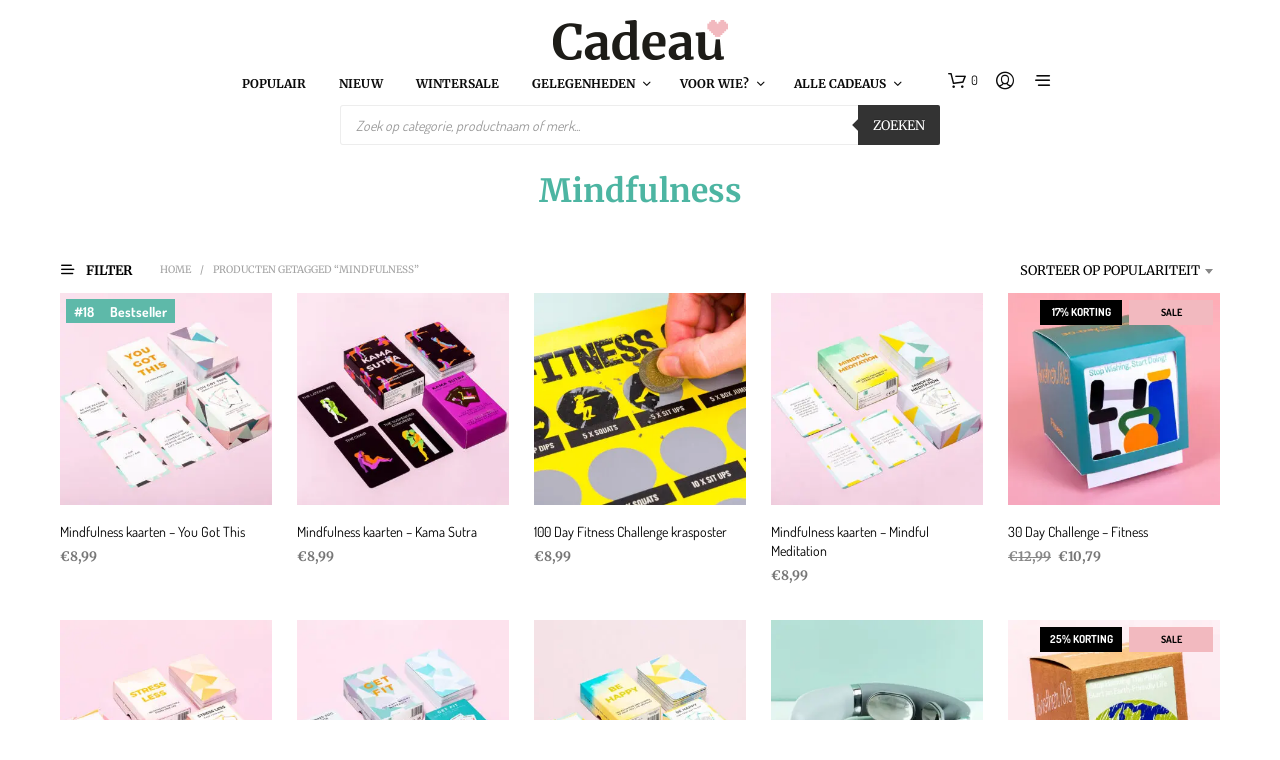

--- FILE ---
content_type: text/html; charset=UTF-8
request_url: https://www.cadeau.nl/product-tag/mindfulness/?add-to-cart=581971
body_size: 86959
content:
<!DOCTYPE html>

<!--[if IE 9]>
<html class="ie ie9" lang="nl-NL" dir="ltr">
<![endif]-->

<html lang="nl-NL" dir="ltr">

<head><script>(function(w,i,g){w[g]=w[g]||[];if(typeof w[g].push=='function')w[g].push(i)})
(window,'AW-954319023','google_tags_first_party');</script><script async src="/metrics/"></script>
			<script>
				window.dataLayer = window.dataLayer || [];
				function gtag(){dataLayer.push(arguments);}
				gtag('js', new Date());
				gtag('set', 'developer_id.dY2E1Nz', true);
				
			</script>
			
    <meta charset="UTF-8">
    <meta name="viewport" content="width=device-width, initial-scale=1.0">

    <link rel="profile" href="https://gmpg.org/xfn/11">
    <link rel="pingback" href="https://www.cadeau.nl/xmlrpc.php">

	
    <meta name='robots' content='index, follow, max-image-preview:large, max-snippet:-1, max-video-preview:-1' />
<link rel="preload" href="https://www.cadeau.nl/wp-content/mu-plugins/woosa-assets/fonts/dosis-v33-latin-regular.woff2" as="font" type="font/woff2" crossorigin>
<link rel="preload" href="https://www.cadeau.nl/wp-content/mu-plugins/woosa-assets/fonts/dosis-v33-latin-600.woff2" as="font" type="font/woff2" crossorigin>
<link rel="preload" href="https://www.cadeau.nl/wp-content/mu-plugins/woosa-assets/fonts/merriweather-v32-latin-regular.woff2" as="font" type="font/woff2" crossorigin>
<link rel="preload" href="https://www.cadeau.nl/wp-content/mu-plugins/woosa-assets/fonts/merriweather-v32-latin-600.woff2" as="font" type="font/woff2" crossorigin>

<!-- Google Tag Manager for WordPress by gtm4wp.com -->
<script data-cfasync="false" data-pagespeed-no-defer>
	var gtm4wp_datalayer_name = "dataLayer";
	var dataLayer = dataLayer || [];
	const gtm4wp_use_sku_instead = 1;
	const gtm4wp_currency = 'EUR';
	const gtm4wp_product_per_impression = 0;
	const gtm4wp_clear_ecommerce = false;
	const gtm4wp_datalayer_max_timeout = 2000;
</script>
<!-- End Google Tag Manager for WordPress by gtm4wp.com -->
	<!-- This site is optimized with the Yoast SEO Premium plugin v26.7 (Yoast SEO v26.7) - https://yoast.com/wordpress/plugins/seo/ -->
	<title>Mindfulness - Cadeau</title>
	<link rel="canonical" href="https://www.cadeau.nl/product-tag/mindfulness/" />
	<meta property="og:locale" content="nl_NL" />
	<meta property="og:type" content="article" />
	<meta property="og:title" content="Mindfulness Archieven" />
	<meta property="og:url" content="https://www.cadeau.nl/product-tag/mindfulness/" />
	<meta property="og:site_name" content="Cadeau" />
	<meta name="twitter:card" content="summary_large_image" />
	<script type="application/ld+json" class="yoast-schema-graph">{"@context":"https://schema.org","@graph":[{"@type":"CollectionPage","@id":"https://www.cadeau.nl/product-tag/mindfulness/","url":"https://www.cadeau.nl/product-tag/mindfulness/","name":"Mindfulness - Cadeau","isPartOf":{"@id":"https://www.cadeau.nl/#website"},"primaryImageOfPage":{"@id":"https://www.cadeau.nl/product-tag/mindfulness/#primaryimage"},"image":{"@id":"https://www.cadeau.nl/product-tag/mindfulness/#primaryimage"},"thumbnailUrl":"https://www.cadeau.nl/wp-content/uploads/2022/04/194195-246402-879212-763974-588165-411357-725344-gift-republic-mindfulness-kaarten-childs-2-1.jpg","breadcrumb":{"@id":"https://www.cadeau.nl/product-tag/mindfulness/#breadcrumb"},"inLanguage":"nl-NL"},{"@type":"ImageObject","inLanguage":"nl-NL","@id":"https://www.cadeau.nl/product-tag/mindfulness/#primaryimage","url":"https://www.cadeau.nl/wp-content/uploads/2022/04/194195-246402-879212-763974-588165-411357-725344-gift-republic-mindfulness-kaarten-childs-2-1.jpg","contentUrl":"https://www.cadeau.nl/wp-content/uploads/2022/04/194195-246402-879212-763974-588165-411357-725344-gift-republic-mindfulness-kaarten-childs-2-1.jpg","width":1500,"height":1500},{"@type":"BreadcrumbList","@id":"https://www.cadeau.nl/product-tag/mindfulness/#breadcrumb","itemListElement":[{"@type":"ListItem","position":1,"name":"Home","item":"https://www.cadeau.nl/"},{"@type":"ListItem","position":2,"name":"Mindfulness"}]},{"@type":"WebSite","@id":"https://www.cadeau.nl/#website","url":"https://www.cadeau.nl/","name":"Cadeau","description":"Pakt altijd goed uit!","publisher":{"@id":"https://www.cadeau.nl/#organization"},"potentialAction":[{"@type":"SearchAction","target":{"@type":"EntryPoint","urlTemplate":"https://www.cadeau.nl/?s={search_term_string}"},"query-input":{"@type":"PropertyValueSpecification","valueRequired":true,"valueName":"search_term_string"}}],"inLanguage":"nl-NL"},{"@type":"Organization","@id":"https://www.cadeau.nl/#organization","name":"Cadeau","url":"https://www.cadeau.nl/","logo":{"@type":"ImageObject","inLanguage":"nl-NL","@id":"https://www.cadeau.nl/#/schema/logo/image/","url":"https://www.cadeau.nl/wp-content/uploads/2018/05/logo-cadeau-450.png","contentUrl":"https://www.cadeau.nl/wp-content/uploads/2018/05/logo-cadeau-450.png","width":450,"height":108,"caption":"Cadeau"},"image":{"@id":"https://www.cadeau.nl/#/schema/logo/image/"},"sameAs":["https://www.facebook.com/cadeau.nl/","https://www.instagram.com/cadeaunl/"]}]}</script>
	<!-- / Yoast SEO Premium plugin. -->


<link rel='dns-prefetch' href='//widgetlogic.org' />
<link rel='dns-prefetch' href='//cdn.trustindex.io' />
<link href='https://fonts.gstatic.com' crossorigin rel='preconnect' />
<link rel="alternate" type="application/rss+xml" title="Cadeau &raquo; feed" href="https://www.cadeau.nl/feed/" />
<link rel="alternate" type="application/rss+xml" title="Cadeau &raquo; reacties feed" href="https://www.cadeau.nl/comments/feed/" />
<link rel="alternate" type="application/rss+xml" title="Cadeau &raquo; Mindfulness Tag feed" href="https://www.cadeau.nl/product-tag/mindfulness/feed/" />
<style id='wp-img-auto-sizes-contain-inline-css' type='text/css'>
img:is([sizes=auto i],[sizes^="auto," i]){contain-intrinsic-size:3000px 1500px}
/*# sourceURL=wp-img-auto-sizes-contain-inline-css */
</style>
<link rel='stylesheet' id='cfw-blocks-styles-css' href='https://www.cadeau.nl/wp-content/plugins/checkout-for-woocommerce/build/css/blocks-styles.css?ver=a1d32077b0abb8a3a7f2a2a546cab77c&sb-version=1768492346' type='text/css' media='all' />
<link rel='stylesheet' id='font-awesome-css' href='https://www.cadeau.nl/wp-content/plugins/woocommerce-advanced-products-labels/berocket/assets/css/font-awesome.min.css?ver=6.9&sb-version=1768225018' type='text/css' media='all' />
<link rel='stylesheet' id='berocket_products_label_style-css' href='https://www.cadeau.nl/wp-content/plugins/woocommerce-advanced-products-labels/css/frontend.css?ver=3.3.3.1&sb-version=1768225018' type='text/css' media='all' />
<style id='berocket_products_label_style-inline-css' type='text/css'>

            @media (min-width: 1025px) {
                .berocket_hide_on_device_desktop:not(.berocket_alabel_id_demo) {display:none!important;}
            }
            @media (min-width: 768px) and (max-width: 1024px) {
                .berocket_hide_on_device_tablet:not(.berocket_alabel_id_demo) {display:none!important;}
            }
            @media (max-width: 767px) {
                .berocket_hide_on_device_mobile:not(.berocket_alabel_id_demo) {display:none!important;}
            }
            

        .berocket_better_labels:before,
        .berocket_better_labels:after {
            clear: both;
            content: " ";
            display: block;
        }
        .berocket_better_labels.berocket_better_labels_image {
            position: absolute!important;
            top: 0px!important;
            
            left: 0px!important;
            right: 0px!important;
            pointer-events: none;
        }
        .berocket_better_labels.berocket_better_labels_image * {
            pointer-events: none;
        }
        .berocket_better_labels.berocket_better_labels_image img,
        .berocket_better_labels.berocket_better_labels_image .fa,
        .berocket_better_labels.berocket_better_labels_image .berocket_color_label,
        .berocket_better_labels.berocket_better_labels_image .berocket_image_background,
        .berocket_better_labels .berocket_better_labels_line .br_alabel,
        .berocket_better_labels .berocket_better_labels_line .br_alabel span {
            pointer-events: all;
        }
        .berocket_better_labels .berocket_color_label,
        .br_alabel .berocket_color_label {
            width: 100%;
            height: 100%;
            display: block;
        }
        .berocket_better_labels .berocket_better_labels_position_left {
            text-align:left;
            float: left;
            clear: left;
        }
        .berocket_better_labels .berocket_better_labels_position_center {
            text-align:center;
        }
        .berocket_better_labels .berocket_better_labels_position_right {
            text-align:right;
            float: right;
            clear: right;
        }
        .berocket_better_labels.berocket_better_labels_label {
            clear: both
        }
        .berocket_better_labels .berocket_better_labels_line {
            line-height: 1px;
        }
        .berocket_better_labels.berocket_better_labels_label .berocket_better_labels_line {
            clear: none;
        }
        .berocket_better_labels .berocket_better_labels_position_left .berocket_better_labels_line {
            clear: left;
        }
        .berocket_better_labels .berocket_better_labels_position_right .berocket_better_labels_line {
            clear: right;
        }
        .berocket_better_labels .berocket_better_labels_line .br_alabel {
            display: inline-block;
            position: relative;
            top: 0!important;
            left: 0!important;
            right: 0!important;
            line-height: 1px;
        }.berocket_better_labels .berocket_better_labels_position {
                display: flex;
                flex-direction: column;
            }
            .berocket_better_labels .berocket_better_labels_position.berocket_better_labels_position_left {
                align-items: start;
            }
            .berocket_better_labels .berocket_better_labels_position.berocket_better_labels_position_right {
                align-items: end;
            }
            .rtl .berocket_better_labels .berocket_better_labels_position.berocket_better_labels_position_left {
                align-items: end;
            }
            .rtl .berocket_better_labels .berocket_better_labels_position.berocket_better_labels_position_right {
                align-items: start;
            }
            .berocket_better_labels .berocket_better_labels_position.berocket_better_labels_position_center {
                align-items: center;
            }
            .berocket_better_labels .berocket_better_labels_position .berocket_better_labels_inline {
                display: flex;
                align-items: start;
            }
/*# sourceURL=berocket_products_label_style-inline-css */
</style>
<link rel='stylesheet' id='nc-fonts-css' href='https://www.cadeau.nl/wp-content/mu-plugins/woosa-assets/css/fonts.css?sb-version=1765208747' type='text/css' media='all' />
<style id='wp-emoji-styles-inline-css' type='text/css'>

	img.wp-smiley, img.emoji {
		display: inline !important;
		border: none !important;
		box-shadow: none !important;
		height: 1em !important;
		width: 1em !important;
		margin: 0 0.07em !important;
		vertical-align: -0.1em !important;
		background: none !important;
		padding: 0 !important;
	}
/*# sourceURL=wp-emoji-styles-inline-css */
</style>
<link rel='stylesheet' id='wp-block-library-css' href='https://www.cadeau.nl/wp-includes/css/dist/block-library/style.min.css?ver=6.9&sb-version=1764763700' type='text/css' media='all' />
<style id='wp-block-library-theme-inline-css' type='text/css'>
.wp-block-audio :where(figcaption){color:#555;font-size:13px;text-align:center}.is-dark-theme .wp-block-audio :where(figcaption){color:#ffffffa6}.wp-block-audio{margin:0 0 1em}.wp-block-code{border:1px solid #ccc;border-radius:4px;font-family:Menlo,Consolas,monaco,monospace;padding:.8em 1em}.wp-block-embed :where(figcaption){color:#555;font-size:13px;text-align:center}.is-dark-theme .wp-block-embed :where(figcaption){color:#ffffffa6}.wp-block-embed{margin:0 0 1em}.blocks-gallery-caption{color:#555;font-size:13px;text-align:center}.is-dark-theme .blocks-gallery-caption{color:#ffffffa6}:root :where(.wp-block-image figcaption){color:#555;font-size:13px;text-align:center}.is-dark-theme :root :where(.wp-block-image figcaption){color:#ffffffa6}.wp-block-image{margin:0 0 1em}.wp-block-pullquote{border-bottom:4px solid;border-top:4px solid;color:currentColor;margin-bottom:1.75em}.wp-block-pullquote :where(cite),.wp-block-pullquote :where(footer),.wp-block-pullquote__citation{color:currentColor;font-size:.8125em;font-style:normal;text-transform:uppercase}.wp-block-quote{border-left:.25em solid;margin:0 0 1.75em;padding-left:1em}.wp-block-quote cite,.wp-block-quote footer{color:currentColor;font-size:.8125em;font-style:normal;position:relative}.wp-block-quote:where(.has-text-align-right){border-left:none;border-right:.25em solid;padding-left:0;padding-right:1em}.wp-block-quote:where(.has-text-align-center){border:none;padding-left:0}.wp-block-quote.is-large,.wp-block-quote.is-style-large,.wp-block-quote:where(.is-style-plain){border:none}.wp-block-search .wp-block-search__label{font-weight:700}.wp-block-search__button{border:1px solid #ccc;padding:.375em .625em}:where(.wp-block-group.has-background){padding:1.25em 2.375em}.wp-block-separator.has-css-opacity{opacity:.4}.wp-block-separator{border:none;border-bottom:2px solid;margin-left:auto;margin-right:auto}.wp-block-separator.has-alpha-channel-opacity{opacity:1}.wp-block-separator:not(.is-style-wide):not(.is-style-dots){width:100px}.wp-block-separator.has-background:not(.is-style-dots){border-bottom:none;height:1px}.wp-block-separator.has-background:not(.is-style-wide):not(.is-style-dots){height:2px}.wp-block-table{margin:0 0 1em}.wp-block-table td,.wp-block-table th{word-break:normal}.wp-block-table :where(figcaption){color:#555;font-size:13px;text-align:center}.is-dark-theme .wp-block-table :where(figcaption){color:#ffffffa6}.wp-block-video :where(figcaption){color:#555;font-size:13px;text-align:center}.is-dark-theme .wp-block-video :where(figcaption){color:#ffffffa6}.wp-block-video{margin:0 0 1em}:root :where(.wp-block-template-part.has-background){margin-bottom:0;margin-top:0;padding:1.25em 2.375em}
/*# sourceURL=/wp-includes/css/dist/block-library/theme.min.css */
</style>
<style id='classic-theme-styles-inline-css' type='text/css'>
/*! This file is auto-generated */
.wp-block-button__link{color:#fff;background-color:#32373c;border-radius:9999px;box-shadow:none;text-decoration:none;padding:calc(.667em + 2px) calc(1.333em + 2px);font-size:1.125em}.wp-block-file__button{background:#32373c;color:#fff;text-decoration:none}
/*# sourceURL=/wp-includes/css/classic-themes.min.css */
</style>
<link rel='stylesheet' id='block-widget-css' href='https://www.cadeau.nl/wp-content/plugins/widget-logic/block_widget/css/widget.css?ver=1768224302&sb-version=1768224302' type='text/css' media='all' />
<style id='global-styles-inline-css' type='text/css'>
:root{--wp--preset--aspect-ratio--square: 1;--wp--preset--aspect-ratio--4-3: 4/3;--wp--preset--aspect-ratio--3-4: 3/4;--wp--preset--aspect-ratio--3-2: 3/2;--wp--preset--aspect-ratio--2-3: 2/3;--wp--preset--aspect-ratio--16-9: 16/9;--wp--preset--aspect-ratio--9-16: 9/16;--wp--preset--color--black: #000000;--wp--preset--color--cyan-bluish-gray: #abb8c3;--wp--preset--color--white: #ffffff;--wp--preset--color--pale-pink: #f78da7;--wp--preset--color--vivid-red: #cf2e2e;--wp--preset--color--luminous-vivid-orange: #ff6900;--wp--preset--color--luminous-vivid-amber: #fcb900;--wp--preset--color--light-green-cyan: #7bdcb5;--wp--preset--color--vivid-green-cyan: #00d084;--wp--preset--color--pale-cyan-blue: #8ed1fc;--wp--preset--color--vivid-cyan-blue: #0693e3;--wp--preset--color--vivid-purple: #9b51e0;--wp--preset--gradient--vivid-cyan-blue-to-vivid-purple: linear-gradient(135deg,rgb(6,147,227) 0%,rgb(155,81,224) 100%);--wp--preset--gradient--light-green-cyan-to-vivid-green-cyan: linear-gradient(135deg,rgb(122,220,180) 0%,rgb(0,208,130) 100%);--wp--preset--gradient--luminous-vivid-amber-to-luminous-vivid-orange: linear-gradient(135deg,rgb(252,185,0) 0%,rgb(255,105,0) 100%);--wp--preset--gradient--luminous-vivid-orange-to-vivid-red: linear-gradient(135deg,rgb(255,105,0) 0%,rgb(207,46,46) 100%);--wp--preset--gradient--very-light-gray-to-cyan-bluish-gray: linear-gradient(135deg,rgb(238,238,238) 0%,rgb(169,184,195) 100%);--wp--preset--gradient--cool-to-warm-spectrum: linear-gradient(135deg,rgb(74,234,220) 0%,rgb(151,120,209) 20%,rgb(207,42,186) 40%,rgb(238,44,130) 60%,rgb(251,105,98) 80%,rgb(254,248,76) 100%);--wp--preset--gradient--blush-light-purple: linear-gradient(135deg,rgb(255,206,236) 0%,rgb(152,150,240) 100%);--wp--preset--gradient--blush-bordeaux: linear-gradient(135deg,rgb(254,205,165) 0%,rgb(254,45,45) 50%,rgb(107,0,62) 100%);--wp--preset--gradient--luminous-dusk: linear-gradient(135deg,rgb(255,203,112) 0%,rgb(199,81,192) 50%,rgb(65,88,208) 100%);--wp--preset--gradient--pale-ocean: linear-gradient(135deg,rgb(255,245,203) 0%,rgb(182,227,212) 50%,rgb(51,167,181) 100%);--wp--preset--gradient--electric-grass: linear-gradient(135deg,rgb(202,248,128) 0%,rgb(113,206,126) 100%);--wp--preset--gradient--midnight: linear-gradient(135deg,rgb(2,3,129) 0%,rgb(40,116,252) 100%);--wp--preset--font-size--small: 13px;--wp--preset--font-size--medium: 20px;--wp--preset--font-size--large: 36px;--wp--preset--font-size--x-large: 42px;--wp--preset--spacing--20: 0.44rem;--wp--preset--spacing--30: 0.67rem;--wp--preset--spacing--40: 1rem;--wp--preset--spacing--50: 1.5rem;--wp--preset--spacing--60: 2.25rem;--wp--preset--spacing--70: 3.38rem;--wp--preset--spacing--80: 5.06rem;--wp--preset--shadow--natural: 6px 6px 9px rgba(0, 0, 0, 0.2);--wp--preset--shadow--deep: 12px 12px 50px rgba(0, 0, 0, 0.4);--wp--preset--shadow--sharp: 6px 6px 0px rgba(0, 0, 0, 0.2);--wp--preset--shadow--outlined: 6px 6px 0px -3px rgb(255, 255, 255), 6px 6px rgb(0, 0, 0);--wp--preset--shadow--crisp: 6px 6px 0px rgb(0, 0, 0);}:where(.is-layout-flex){gap: 0.5em;}:where(.is-layout-grid){gap: 0.5em;}body .is-layout-flex{display: flex;}.is-layout-flex{flex-wrap: wrap;align-items: center;}.is-layout-flex > :is(*, div){margin: 0;}body .is-layout-grid{display: grid;}.is-layout-grid > :is(*, div){margin: 0;}:where(.wp-block-columns.is-layout-flex){gap: 2em;}:where(.wp-block-columns.is-layout-grid){gap: 2em;}:where(.wp-block-post-template.is-layout-flex){gap: 1.25em;}:where(.wp-block-post-template.is-layout-grid){gap: 1.25em;}.has-black-color{color: var(--wp--preset--color--black) !important;}.has-cyan-bluish-gray-color{color: var(--wp--preset--color--cyan-bluish-gray) !important;}.has-white-color{color: var(--wp--preset--color--white) !important;}.has-pale-pink-color{color: var(--wp--preset--color--pale-pink) !important;}.has-vivid-red-color{color: var(--wp--preset--color--vivid-red) !important;}.has-luminous-vivid-orange-color{color: var(--wp--preset--color--luminous-vivid-orange) !important;}.has-luminous-vivid-amber-color{color: var(--wp--preset--color--luminous-vivid-amber) !important;}.has-light-green-cyan-color{color: var(--wp--preset--color--light-green-cyan) !important;}.has-vivid-green-cyan-color{color: var(--wp--preset--color--vivid-green-cyan) !important;}.has-pale-cyan-blue-color{color: var(--wp--preset--color--pale-cyan-blue) !important;}.has-vivid-cyan-blue-color{color: var(--wp--preset--color--vivid-cyan-blue) !important;}.has-vivid-purple-color{color: var(--wp--preset--color--vivid-purple) !important;}.has-black-background-color{background-color: var(--wp--preset--color--black) !important;}.has-cyan-bluish-gray-background-color{background-color: var(--wp--preset--color--cyan-bluish-gray) !important;}.has-white-background-color{background-color: var(--wp--preset--color--white) !important;}.has-pale-pink-background-color{background-color: var(--wp--preset--color--pale-pink) !important;}.has-vivid-red-background-color{background-color: var(--wp--preset--color--vivid-red) !important;}.has-luminous-vivid-orange-background-color{background-color: var(--wp--preset--color--luminous-vivid-orange) !important;}.has-luminous-vivid-amber-background-color{background-color: var(--wp--preset--color--luminous-vivid-amber) !important;}.has-light-green-cyan-background-color{background-color: var(--wp--preset--color--light-green-cyan) !important;}.has-vivid-green-cyan-background-color{background-color: var(--wp--preset--color--vivid-green-cyan) !important;}.has-pale-cyan-blue-background-color{background-color: var(--wp--preset--color--pale-cyan-blue) !important;}.has-vivid-cyan-blue-background-color{background-color: var(--wp--preset--color--vivid-cyan-blue) !important;}.has-vivid-purple-background-color{background-color: var(--wp--preset--color--vivid-purple) !important;}.has-black-border-color{border-color: var(--wp--preset--color--black) !important;}.has-cyan-bluish-gray-border-color{border-color: var(--wp--preset--color--cyan-bluish-gray) !important;}.has-white-border-color{border-color: var(--wp--preset--color--white) !important;}.has-pale-pink-border-color{border-color: var(--wp--preset--color--pale-pink) !important;}.has-vivid-red-border-color{border-color: var(--wp--preset--color--vivid-red) !important;}.has-luminous-vivid-orange-border-color{border-color: var(--wp--preset--color--luminous-vivid-orange) !important;}.has-luminous-vivid-amber-border-color{border-color: var(--wp--preset--color--luminous-vivid-amber) !important;}.has-light-green-cyan-border-color{border-color: var(--wp--preset--color--light-green-cyan) !important;}.has-vivid-green-cyan-border-color{border-color: var(--wp--preset--color--vivid-green-cyan) !important;}.has-pale-cyan-blue-border-color{border-color: var(--wp--preset--color--pale-cyan-blue) !important;}.has-vivid-cyan-blue-border-color{border-color: var(--wp--preset--color--vivid-cyan-blue) !important;}.has-vivid-purple-border-color{border-color: var(--wp--preset--color--vivid-purple) !important;}.has-vivid-cyan-blue-to-vivid-purple-gradient-background{background: var(--wp--preset--gradient--vivid-cyan-blue-to-vivid-purple) !important;}.has-light-green-cyan-to-vivid-green-cyan-gradient-background{background: var(--wp--preset--gradient--light-green-cyan-to-vivid-green-cyan) !important;}.has-luminous-vivid-amber-to-luminous-vivid-orange-gradient-background{background: var(--wp--preset--gradient--luminous-vivid-amber-to-luminous-vivid-orange) !important;}.has-luminous-vivid-orange-to-vivid-red-gradient-background{background: var(--wp--preset--gradient--luminous-vivid-orange-to-vivid-red) !important;}.has-very-light-gray-to-cyan-bluish-gray-gradient-background{background: var(--wp--preset--gradient--very-light-gray-to-cyan-bluish-gray) !important;}.has-cool-to-warm-spectrum-gradient-background{background: var(--wp--preset--gradient--cool-to-warm-spectrum) !important;}.has-blush-light-purple-gradient-background{background: var(--wp--preset--gradient--blush-light-purple) !important;}.has-blush-bordeaux-gradient-background{background: var(--wp--preset--gradient--blush-bordeaux) !important;}.has-luminous-dusk-gradient-background{background: var(--wp--preset--gradient--luminous-dusk) !important;}.has-pale-ocean-gradient-background{background: var(--wp--preset--gradient--pale-ocean) !important;}.has-electric-grass-gradient-background{background: var(--wp--preset--gradient--electric-grass) !important;}.has-midnight-gradient-background{background: var(--wp--preset--gradient--midnight) !important;}.has-small-font-size{font-size: var(--wp--preset--font-size--small) !important;}.has-medium-font-size{font-size: var(--wp--preset--font-size--medium) !important;}.has-large-font-size{font-size: var(--wp--preset--font-size--large) !important;}.has-x-large-font-size{font-size: var(--wp--preset--font-size--x-large) !important;}
:where(.wp-block-post-template.is-layout-flex){gap: 1.25em;}:where(.wp-block-post-template.is-layout-grid){gap: 1.25em;}
:where(.wp-block-term-template.is-layout-flex){gap: 1.25em;}:where(.wp-block-term-template.is-layout-grid){gap: 1.25em;}
:where(.wp-block-columns.is-layout-flex){gap: 2em;}:where(.wp-block-columns.is-layout-grid){gap: 2em;}
:root :where(.wp-block-pullquote){font-size: 1.5em;line-height: 1.6;}
/*# sourceURL=global-styles-inline-css */
</style>
<link rel='stylesheet' id='flipdown-css-css' href='https://www.cadeau.nl/wp-content/plugins/nutcrackers-flipdown-countdown/css/flipdown.css?ver=0.3.2&sb-version=1731049163' type='text/css' media='all' />
<link rel='stylesheet' id='mailerlite_forms.css-css' href='https://www.cadeau.nl/wp-content/plugins/official-mailerlite-sign-up-forms/assets/css/mailerlite_forms.css?ver=1.7.18&sb-version=1768214040' type='text/css' media='all' />
<link rel='stylesheet' id='pw-bestsellers-css' href='https://www.cadeau.nl/wp-content/plugins/pw-bestsellers/pw-bestsellers.css?ver=1763363845&sb-version=1763363845' type='text/css' media='all' />
<link rel='stylesheet' id='woocommerce-conditional-product-fees-for-checkout-css' href='https://www.cadeau.nl/wp-content/plugins/woo-conditional-product-fees-for-checkout/public/css/woocommerce-conditional-product-fees-for-checkout-public.css?ver=4.3.2&sb-version=1757514858' type='text/css' media='all' />
<link rel='stylesheet' id='wpe-styles-css' href='https://www.cadeau.nl/wp-content/plugins/woocommerce-personalised-experience/assets/css/wpe-styles.css?ver=1750230301&sb-version=1750230301' type='text/css' media='all' />
<style id='wpe-styles-inline-css' type='text/css'>
.wpe-block h3.wpe-title {
   text-align: center;
}

.wpe-block .wpe-item h3 {
   font-size: 14px !important;
   font-family: "Dosis", -apple-system, BlinkMacSystemFont, Arial, Helvetica, 'Helvetica Neue', Verdana, sans-serif;
   font-weight: normal;
}

.wpe-block .price {
   font-size: 13px !important;
   font-family: "NeueEinstellung", -apple-system, BlinkMacSystemFont, Arial, Helvetica, 'Helvetica Neue', Verdana, sans-serif;
   font-weight: bold;
   color: rgba(84, 84, 84, 0.8) !important;
}
/*# sourceURL=wpe-styles-inline-css */
</style>
<link rel='stylesheet' id='woocommerce-layout-css' href='https://www.cadeau.nl/wp-content/plugins/woocommerce/assets/css/woocommerce-layout.css?ver=10.4.3&sb-version=1768491777' type='text/css' media='all' />
<link rel='stylesheet' id='woocommerce-smallscreen-css' href='https://www.cadeau.nl/wp-content/plugins/woocommerce/assets/css/woocommerce-smallscreen.css?ver=10.4.3&sb-version=1768491777' type='text/css' media='only screen and (max-width: 767px)' />
<link rel='stylesheet' id='woocommerce-general-css' href='https://www.cadeau.nl/wp-content/plugins/woocommerce/assets/css/woocommerce.css?ver=10.4.3&sb-version=1768491777' type='text/css' media='all' />
<style id='woocommerce-inline-inline-css' type='text/css'>
.woocommerce form .form-row .required { visibility: visible; }
.woocommerce form .form-row .required { visibility: visible; }
/*# sourceURL=woocommerce-inline-inline-css */
</style>
<link rel='stylesheet' id='wc-prl-css-css' href='https://www.cadeau.nl/wp-content/plugins/woocommerce-product-recommendations/assets/css/frontend/woocommerce.css?ver=2.2.2&sb-version=1681378254' type='text/css' media='all' />
<link rel='stylesheet' id='dgwt-wcas-style-css' href='https://www.cadeau.nl/wp-content/plugins/ajax-search-for-woocommerce-premium/assets/css/style.min.css?ver=1.32.2&sb-version=1768211820' type='text/css' media='all' />
<link rel='stylesheet' id='animate-css' href='https://www.cadeau.nl/wp-content/themes/shopkeeper/css/vendor/animate.css?ver=1.0.0&sb-version=1755672459' type='text/css' media='all' />
<link rel='stylesheet' id='shopkeeper-mixed-plugins-styles-css' href='https://www.cadeau.nl/wp-content/themes/shopkeeper/css/plugins/misc.css?ver=7.9.1&sb-version=1755672459' type='text/css' media='all' />
<link rel='stylesheet' id='shopkeeper-elementor-styles-css' href='https://www.cadeau.nl/wp-content/themes/shopkeeper/css/plugins/elementor.css?ver=7.9.1&sb-version=1755672459' type='text/css' media='all' />
<link rel='stylesheet' id='shopkeeper-wc-cart-css' href='https://www.cadeau.nl/wp-content/themes/shopkeeper/css/public/wc-cart.css?ver=7.9.1&sb-version=1755672459' type='text/css' media='all' />
<link rel='stylesheet' id='select2-css' href='https://www.cadeau.nl/wp-content/plugins/woocommerce/assets/css/select2.css?ver=10.4.3&sb-version=1768491777' type='text/css' media='all' />
<link rel='stylesheet' id='shopkeeper-select2-css' href='https://www.cadeau.nl/wp-content/themes/shopkeeper/css/public/misc-select2.css?ver=7.9.1&sb-version=1755672459' type='text/css' media='all' />
<link rel='stylesheet' id='sk-social-media-styles-css' href='https://www.cadeau.nl/wp-content/plugins/shopkeeper-extender/includes/social-media/assets/css/social-media.min.css?ver=6.9&sb-version=1768219230' type='text/css' media='all' />
<link rel='stylesheet' id='sk-social-sharing-styles-css' href='https://www.cadeau.nl/wp-content/plugins/shopkeeper-extender/includes/social-sharing/assets/css/social-sharing.min.css?ver=6.9&sb-version=1768219230' type='text/css' media='all' />
<link rel='stylesheet' id='elementor-frontend-css' href='https://www.cadeau.nl/wp-content/plugins/elementor/assets/css/frontend.min.css?ver=3.33.4&sb-version=1765458938' type='text/css' media='all' />
<link rel='stylesheet' id='widget-heading-css' href='https://www.cadeau.nl/wp-content/plugins/elementor/assets/css/widget-heading.min.css?ver=3.33.4&sb-version=1765458938' type='text/css' media='all' />
<link rel='stylesheet' id='widget-image-css' href='https://www.cadeau.nl/wp-content/plugins/elementor/assets/css/widget-image.min.css?ver=3.33.4&sb-version=1765458938' type='text/css' media='all' />
<link rel='stylesheet' id='widget-image-box-css' href='https://www.cadeau.nl/wp-content/plugins/elementor/assets/css/widget-image-box.min.css?ver=3.33.4&sb-version=1765458938' type='text/css' media='all' />
<link rel='stylesheet' id='widget-nav-menu-css' href='https://www.cadeau.nl/wp-content/plugins/elementor-pro/assets/css/widget-nav-menu.min.css?ver=3.33.2&sb-version=1764924019' type='text/css' media='all' />
<link rel='stylesheet' id='widget-spacer-css' href='https://www.cadeau.nl/wp-content/plugins/elementor/assets/css/widget-spacer.min.css?ver=3.33.4&sb-version=1765458938' type='text/css' media='all' />
<link rel='stylesheet' id='elementor-icons-css' href='https://www.cadeau.nl/wp-content/plugins/elementor/assets/lib/eicons/css/elementor-icons.min.css?ver=5.44.0&sb-version=1765458938' type='text/css' media='all' />
<link rel='stylesheet' id='elementor-post-574813-css' href='https://www.cadeau.nl/wp-content/uploads/elementor/css/post-574813.css?ver=1768492351&sb-version=1768492351' type='text/css' media='all' />
<link rel='stylesheet' id='elementor-post-577400-css' href='https://www.cadeau.nl/wp-content/uploads/elementor/css/post-577400.css?ver=1768492352&sb-version=1768492352' type='text/css' media='all' />
<link rel='stylesheet' id='pmw-public-elementor-fix-css' href='https://www.cadeau.nl/wp-content/plugins/pixel-manager-pro-for-woocommerce/css/public/elementor-fix.css?ver=1.54.1&sb-version=1768217546' type='text/css' media='all' />
<link rel='stylesheet' id='getbowtied-classic-notifications-styles-css' href='https://www.cadeau.nl/wp-content/themes/shopkeeper/inc/notifications/classic/assets/css/style.css?ver=7.9.1&sb-version=1755672459' type='text/css' media='all' />
<link rel='stylesheet' id='cfw-grid-css' href='https://www.cadeau.nl/wp-content/plugins/checkout-for-woocommerce/build/css/cfw-grid.css?ver=ef24843d51cd22ea8a25e471de760bd0&sb-version=1768492346' type='text/css' media='all' />
<link rel='stylesheet' id='cfw-side-cart-styles-css' href='https://www.cadeau.nl/wp-content/plugins/checkout-for-woocommerce/build/css/side-cart-styles.css?ver=a70ebfeffa4f08cb6ee5e364f7379ff9&sb-version=1768492346' type='text/css' media='all' />
<style id='cfw-side-cart-styles-inline-css' type='text/css'>
:root, body { 
	--cfw-body-background-color: #ffffff;
	--cfw-body-text-color: #333333;
	--cfw-header-background-color: #ffffff;
	--cfw-footer-background-color: #ffffff;
	--cfw-cart-summary-background-color: #f8f8f8;
	--cfw-cart-summary-mobile-background-color: #fafafa;
	--cfw-cart-summary-text-color: #333333;
	--cfw-cart-summary-link-color: #0073aa;
	--cfw-header-text-color: #000000;
	--cfw-footer-text-color: #000000;
	--cfw-body-link-color: #0073aa;
	--cfw-buttons-primary-background-color: #ec7a5c;
	--cfw-buttons-primary-text-color: #ffffff;
	--cfw-buttons-primary-hover-background-color: #555555;
	--cfw-buttons-primary-hover-text-color: #ffffff;
	--cfw-buttons-secondary-background-color: #999999;
	--cfw-buttons-secondary-text-color: #ffffff;
	--cfw-buttons-secondary-hover-background-color: #666666;
	--cfw-buttons-secondary-hover-text-color: #ffffff;
	--cfw-cart-summary-item-quantity-background-color: #333333;
	--cfw-cart-summary-item-quantity-text-color: #ffffff;
	--cfw-breadcrumb-completed-text-color: #222222;
	--cfw-breadcrumb-current-text-color: #222222;
	--cfw-breadcrumb-next-text-color: #222222;
	--cfw-breadcrumb-completed-accent-color: #222222;
	--cfw-breadcrumb-current-accent-color: #222222;
	--cfw-breadcrumb-next-accent-color: #222222;
	--cfw-logo-url: url(https://www.cadeau.nl/wp-content/uploads/2021/10/logo-cadeau-170-64.png);
	--cfw-side-cart-free-shipping-progress-indicator: #333333;
	--cfw-side-cart-free-shipping-progress-background: #f5f5f5;
	--cfw-side-cart-button-bottom-position: 165px;
	--cfw-side-cart-button-right-position: 20px;
	--cfw-side-cart-icon-color: #222222;
	--cfw-side-cart-icon-width: 34px;
 }
html { background: var(--cfw-body-background-color) !important; }
div#add-greeting-card-info {
    font-size: .8em;
    padding-left: 90px;
    background-repeat: no-repeat;
    background-size: auto 100%;
    background-image: url(https://www.cadeau.nl/wp-content/smush-webp/2021/06/wenskaart-zomaar-331583-2-100x100.jpg.webp);
    margin-bottom: 25px;
}
#cfw-side-cart{
z-index: 9999999999;
}
#woocommerce_eu_vat_number-description {
    font-size: 12px;
    margin-bottom: 20px;
    display: block;
}

#shipping_house_number_field, #shipping_house_number_suffix_field {
  display:contents;
}
#shipping_house_number, #shipping_house_number_suffix {
  max-width:100px;
	margin-right:5px;
}
#shipping_city_field {
	margin-top:5px;	
}
p.shipping-method-description {
    font-size:.9em;
    color: #777777;
    padding-top:10px;
}

.cfw-module #woo-ml-subscribe {
	display:none;
}
.woocommerce-privacy-policy-text{
	display:none;
}
.woocommerce-terms-and-conditions-checkbox-text {
	font-size:.875em;
}

/* CheckoutWC Checkout Page */
@media (max-width: 991.98px) {
    p#shipping_house_number_suffix_field, p#shipping_house_number_field {
        display: initial !important;
        margin-right: 0px !important;
        width: 100% !important;
    }
    p#shipping_house_number_suffix_field input, p#shipping_house_number_field input {
        width: 100% !important;
        max-width: 100% !important;
    }
}

/* Advanced Coupons styling */
.acfw-checkout-ui-block .acfw-accordion h3 {
  text-transform: none;
  background: none;
  font-size: 14px;
  padding: 0;
  color: rgb(0, 115, 170);
}
.acfw-checkout-ui-block .acfw-accordion h3 .caret{
  display: none;
}
.acfw-checkout-ui-block .acfw-accordion.show .acfw-accordion-inner {
    margin-top: 10px;
}
/*# sourceURL=cfw-side-cart-styles-inline-css */
</style>
<link rel='stylesheet' id='zakeke-glide-css' href='https://www.cadeau.nl/wp-content/plugins/zakeke-interactive-product-designer/assets/css/frontend/libs/glide.core.css?ver=4.1.14&sb-version=1764989004' type='text/css' media='all' />
<link rel='stylesheet' id='zakeke-glide-theme-css' href='https://www.cadeau.nl/wp-content/plugins/zakeke-interactive-product-designer/assets/css/frontend/libs/glide.theme.css?ver=4.1.14&sb-version=1764989004' type='text/css' media='all' />
<link rel='stylesheet' id='zakeke-shop-css' href='https://www.cadeau.nl/wp-content/plugins/zakeke-interactive-product-designer/assets/css/frontend/shop.css?ver=4.1.14&sb-version=1764989004' type='text/css' media='all' />
<link rel='stylesheet' id='shopkeeper-parent-css' href='https://www.cadeau.nl/wp-content/themes/shopkeeper/style.css?ver=6.9&sb-version=1755672459' type='text/css' media='all' />
<link rel='stylesheet' id='main-css' href='https://www.cadeau.nl/wp-content/mu-plugins/woosa-assets/main.css?ver=1765208747&sb-version=1765208747' type='text/css' media='all' />
<link rel='stylesheet' id='woovr-frontend-css' href='https://www.cadeau.nl/wp-content/plugins/wpc-variations-radio-buttons/assets/css/frontend.css?ver=3.7.3&sb-version=1768225781' type='text/css' media='all' />
<link rel='stylesheet' id='shopkeeper-icon-font-css' href='https://www.cadeau.nl/wp-content/themes/shopkeeper/inc/fonts/shopkeeper-icon-font/style.css?ver=7.9.1&sb-version=1755672459' type='text/css' media='all' />
<link rel='stylesheet' id='shopkeeper-styles-css' href='https://www.cadeau.nl/wp-content/themes/shopkeeper/css/styles.css?ver=7.9.1&sb-version=1755672459' type='text/css' media='all' />
<style id='shopkeeper-styles-inline-css' type='text/css'>
 .st-content, .categories_grid .category_name, .cd-top, .product_socials_wrapper .product_socials_wrapper_inner a, .product_navigation #nav-below .product-nav-next a, .product_navigation #nav-below .product-nav-previous a{background-color:#FFFFFF}.categories_grid .category_item:hover .category_name{color:#FFFFFF}h1, h2, h3, h4, h5, h6, .comments-title, .comment-author, #reply-title, .site-footer .widget-title, .accordion_title, .ui-tabs-anchor, .products .button, .site-title a, .post_meta_archive a, .post_meta a, .post_tags a, #nav-below a, .list_categories a, .list_shop_categories a, .main-navigation > ul > li > a, .main-navigation .mega-menu > ul > li > a, .more-link, .top-page-excerpt, .select2-search input, .product_after_shop_loop_buttons a, .woocommerce .products-grid a.button, .page-numbers, input.qty, .button, button, .button_text, input[type="button"], input[type="reset"], input[type="submit"], button[type="submit"], .woocommerce a.button, .woocommerce-page a.button, .woocommerce button.button, .woocommerce-page button.button, .woocommerce input.button, .woocommerce-page input.button, .woocommerce #respond input#submit, .woocommerce-page #respond input#submit, .woocommerce #content input.button, .woocommerce-page #content input.button, .woocommerce a.button.alt, .woocommerce button.button.alt, .woocommerce input.button.alt, .woocommerce #respond input#submit.alt, .woocommerce #content input.button.alt, .woocommerce-page a.button.alt, .woocommerce-page button.button.alt, .woocommerce-page input.button.alt, .woocommerce-page #respond input#submit.alt, .woocommerce-page #content input.button.alt, .yith-wcwl-wishlistexistsbrowse.show a, .share-product-text, .tabs > li > a, label, .shopkeeper_new_product, .comment-respond label, .product_meta_title, .woocommerce table.shop_table th, .woocommerce-page table.shop_table th, #map_button, .woocommerce .cart-collaterals .cart_totals tr.order-total td strong, .woocommerce-page .cart-collaterals .cart_totals tr.order-total td strong, .cart-wishlist-empty, .wishlist-empty, .cart-empty, .return-to-shop .wc-backward, .order-number a, .post-edit-link, .from_the_blog_title, .icon_box_read_more, .vc_pie_chart_value, .shortcode_banner_simple_bullet, .shortcode_banner_simple_height_bullet, .product-category .woocommerce-loop-category__title, .categories_grid .category_name, .woocommerce span.onsale, .woocommerce-page span.onsale, .out_of_stock_badge_single, .out_of_stock_badge_loop, .page-numbers, .post-nav-links span, .post-nav-links a, .add_to_wishlist, .yith-wcwl-wishlistaddedbrowse, .yith-wcwl-wishlistexistsbrowse, .filters-group, .product-name, .product-quantity, .product-total, .download-product a, .woocommerce-order-details table tfoot th, .woocommerce-order-details table tfoot td, .woocommerce .woocommerce-order-downloads table tbody td:before, .woocommerce table.woocommerce-MyAccount-orders td:before, .widget h3, .widget .total .amount, .wishlist-in-stock, .wishlist-out-of-stock, .comment-reply-link, .comment-edit-link, .widget_calendar table thead tr th, .page-type, .mobile-navigation a, table thead tr th, .portfolio_single_list_cat, .portfolio-categories, .shipping-calculator-button, .vc_btn, .vc_btn2, .vc_btn3, .account-tab-item .account-tab-link, .account-tab-list .sep, ul.order_details li, ul.order_details.bacs_details li, .widget_calendar caption, .widget_recent_comments li a, .edit-account legend, .widget_shopping_cart li.empty, .cart-collaterals .cart_totals .shop_table .order-total .woocommerce-Price-amount, .woocommerce table.cart .cart_item td a, .woocommerce #content table.cart .cart_item td a, .woocommerce-page table.cart .cart_item td a, .woocommerce-page #content table.cart .cart_item td a, .woocommerce table.cart .cart_item td span, .woocommerce #content table.cart .cart_item td span, .woocommerce-page table.cart .cart_item td span, .woocommerce-page #content table.cart .cart_item td span, .woocommerce-MyAccount-navigation ul li, .woocommerce-info.wc_points_rewards_earn_points, .woocommerce-info, .woocommerce-error, .woocommerce-message, .woocommerce .cart-collaterals .cart_totals .cart-subtotal th, .woocommerce-page .cart-collaterals .cart_totals .cart-subtotal th, .woocommerce .cart-collaterals .cart_totals tr.shipping th, .woocommerce-page .cart-collaterals .cart_totals tr.shipping th, .woocommerce .cart-collaterals .cart_totals tr.order-total th, .woocommerce-page .cart-collaterals .cart_totals tr.order-total th, .woocommerce .cart-collaterals .cart_totals h2, .woocommerce .cart-collaterals .cross-sells h2, .woocommerce-cart #content table.cart td.actions .coupon #coupon_code, form.checkout_coupon #coupon_code, .woocommerce-checkout .woocommerce-info, .shopkeeper_checkout_coupon, .shopkeeper_checkout_login, .minicart-message, .woocommerce .woocommerce-checkout-review-order table.shop_table tfoot td, .woocommerce .woocommerce-checkout-review-order table.shop_table tfoot th, .woocommerce-page .woocommerce-checkout-review-order table.shop_table tfoot td, .woocommerce-page .woocommerce-checkout-review-order table.shop_table tfoot th, .no-products-info p, .getbowtied_blog_ajax_load_button a, .getbowtied_ajax_load_button a, .index-layout-2 ul.blog-posts .blog-post article .post-categories li a, .index-layout-3 .blog-posts_container ul.blog-posts .blog-post article .post-categories li a, .index-layout-2 ul.blog-posts .blog-post .post_content_wrapper .post_content .read_more, .index-layout-3 .blog-posts_container ul.blog-posts .blog-post article .post_content_wrapper .post_content .read_more, .woocommerce .woocommerce-breadcrumb, .woocommerce-page .woocommerce-breadcrumb, .woocommerce .woocommerce-breadcrumb a, .woocommerce-page .woocommerce-breadcrumb a, .product_meta, .product_meta span, .product_meta a, .product_layout_classic div.product span.price, .product_layout_classic div.product p.price, .product_layout_cascade div.product span.price, .product_layout_cascade div.product p.price, .product_layout_2 div.product span.price, .product_layout_2 div.product p.price, .product_layout_scattered div.product span.price, .product_layout_scattered div.product p.price, .product_layout_4 div.product span.price, .product_layout_4 div.product p.price, .related-products-title, .product_socials_wrapper .share-product-text, #button_offcanvas_sidebar_left .filters-text, .woocommerce-ordering select.orderby, .fr-position-text, .woocommerce-checkout-review-order .woocommerce-checkout-review-order-table tr td, .catalog-ordering .select2-container.orderby a, .catalog-ordering .select2-container span, .widget_product_categories ul li .count, .widget_layered_nav ul li .count, .woocommerce-mini-cart__empty-message, .woocommerce-ordering select.orderby, .woocommerce .cart-collaterals .cart_totals table.shop_table_responsive tr td::before, .woocommerce-page .cart-collaterals .cart_totals table.shop_table_responsive tr td::before, .login-register-container .lost-pass-link, .woocommerce-cart .cart-collaterals .cart_totals table td .amount, .wpb_wrapper .add_to_cart_inline .woocommerce-Price-amount.amount, .woocommerce-page .cart-collaterals .cart_totals tr.shipping td, .woocommerce-page .cart-collaterals .cart_totals tr.shipping td, .woocommerce .cart-collaterals .cart_totals tr.cart-discount th, .woocommerce-page .cart-collaterals .cart_totals tr.cart-discount th, .woocommerce-thankyou-order-received, .woocommerce-order-received .woocommerce table.shop_table tfoot th, .woocommerce-order-received .woocommerce-page table.shop_table tfoot th, .woocommerce-view-order .woocommerce table.shop_table tfoot th, .woocommerce-view-order .woocommerce-page table.shop_table tfoot th, .woocommerce-order-received .woocommerce table.shop_table tfoot td, .woocommerce-order-received .woocommerce-page table.shop_table tfoot td, .woocommerce-view-order .woocommerce table.shop_table tfoot td, .woocommerce-view-order .woocommerce-page table.shop_table tfoot td, .language-and-currency #top_bar_language_list > ul > li, .language-and-currency .wcml_currency_switcher > ul > li.wcml-cs-active-currency, .language-and-currency-offcanvas #top_bar_language_list > ul > li, .language-and-currency-offcanvas .wcml_currency_switcher > ul > li.wcml-cs-active-currency, .woocommerce-order-pay .woocommerce .woocommerce-form-login p.lost_password a, .woocommerce-MyAccount-content .woocommerce-orders-table__cell-order-number a, .woocommerce form.login .lost_password, .comment-reply-title, .product_content_wrapper .product_infos .out_of_stock_wrapper .out_of_stock_badge_single, .product_content_wrapper .product_infos .woocommerce-variation-availability p.stock.out-of-stock, .site-search .widget_product_search .search-field, .site-search .widget_search .search-field, .site-search .search-form .search-field, .site-search .search-text, .site-search .search-no-suggestions, .latest_posts_grid_wrapper .latest_posts_grid_title, p.has-drop-cap:not(:focus):first-letter, .paypal-button-tagline .paypal-button-text, .tinvwl_add_to_wishlist_button, .product-addon-totals, body.gbt_custom_notif .page-notifications .gbt-custom-notification-message, body.gbt_custom_notif .page-notifications .gbt-custom-notification-message *, body.gbt_custom_notif .page-notifications .product_notification_text, body.gbt_custom_notif .page-notifications .product_notification_text *, body.gbt_classic_notif .woocommerce-error a, body.gbt_classic_notif .woocommerce-info a, body.gbt_classic_notif .woocommerce-message a, body.gbt_classic_notif .woocommerce-notice a, .shop_table.cart .product-price .amount, p.has-drop-cap:first-letter, .woocommerce-result-count, .widget_price_filter .price_slider_amount, .woocommerce ul.products li.product .price, .product_content_wrapper .product_infos table.variations td.label, .woocommerce div.product form.cart .reset_variations, #powerTip, div.wcva_shop_textblock, .wcva_filter_textblock, .wcva_single_textblock, .added_to_cart, .upper a, .wp-block-woocommerce-active-filters ul.wc-block-active-filters-list li *, .wp-block-woocommerce-active-filters .wc-block-active-filters__clear-all, .product_navigation #nav-below span, .order-info mark, .top-headers-wrapper .site-header .site-header-wrapper .site-title, .mobile-navigation > ul > li > ul > li.menu-item-has-children > a, .mobile-navigation > ul > li > ul li.upper > a{font-family:"Merriweather", -apple-system, BlinkMacSystemFont, Arial, Helvetica, 'Helvetica Neue', Verdana, sans-serif}body, p, .site-navigation-top-bar, .site-title, .widget_product_search #searchsubmit, .widget_search #searchsubmit, .widget_product_search .search-submit, .widget_search .search-submit, #site-menu, .copyright_text, blockquote cite, table thead th, .recently_viewed_in_single h2, .woocommerce .cart-collaterals .cart_totals table th, .woocommerce-page .cart-collaterals .cart_totals table th, .woocommerce .cart-collaterals .shipping_calculator h2, .woocommerce-page .cart-collaterals .shipping_calculator h2, .woocommerce table.woocommerce-checkout-review-order-table tfoot th, .woocommerce-page table.woocommerce-checkout-review-order-table tfoot th, .qty, .shortcode_banner_simple_inside h4, .shortcode_banner_simple_height h4, .fr-caption, .post_meta_archive, .post_meta, .yith-wcwl-wishlistaddedbrowse .feedback, .yith-wcwl-wishlistexistsbrowse .feedback, .product-name span, .widget_calendar table tbody a, .fr-touch-caption-wrapper, .woocommerce .checkout_login p.form-row label[for="rememberme"], .wpb_widgetised_column aside ul li span.count, .woocommerce td.product-name dl.variation dt, .woocommerce td.product-name dl.variation dd, .woocommerce td.product-name dl.variation dt p, .woocommerce td.product-name dl.variation dd p, .woocommerce-page td.product-name dl.variation dt, .woocommerce-page td.product-name dl.variation dd p, .woocommerce-page td.product-name dl.variation dt p, .woocommerce .select2-container, .check_label, .woocommerce-page #payment .terms label, ul.order_details li strong, .widget_recent_comments li, .widget_shopping_cart p.total, .widget_shopping_cart p.total .amount, .mobile-navigation li ul li a, .woocommerce #payment div.payment_box p, .woocommerce-page #payment div.payment_box p, .woocommerce table.cart .cart_item td:before, .woocommerce #content table.cart .cart_item td:before, .woocommerce-page table.cart .cart_item td:before, .woocommerce-page #content table.cart .cart_item td:before, .language-and-currency #top_bar_language_list > ul > li > ul > li > a, .language-and-currency .wcml_currency_switcher > ul > li.wcml-cs-active-currency > ul.wcml-cs-submenu li a, .language-and-currency #top_bar_language_list > ul > li.menu-item-first > ul.sub-menu li.sub-menu-item span.icl_lang_sel_current, .language-and-currency-offcanvas #top_bar_language_list > ul > li > ul > li > a, .language-and-currency-offcanvas .wcml_currency_switcher > ul > li.wcml-cs-active-currency > ul.wcml-cs-submenu li a, .language-and-currency-offcanvas #top_bar_language_list > ul > li.menu-item-first > ul.sub-menu li.sub-menu-item span.icl_lang_sel_current, .woocommerce-order-pay .woocommerce .woocommerce-info, .select2-results__option, body.gbt_classic_notif .woocommerce-error, body.gbt_classic_notif .woocommerce-info, body.gbt_classic_notif .woocommerce-message, body.gbt_classic_notif .woocommerce-notice, .gbt_18_sk_editor_banner_subtitle, .gbt_18_sk_editor_slide_description_input, .woocommerce td.product-name .wc-item-meta li, .woocommerce ul.products li.product .woocommerce-loop-product__title, .product_content_wrapper .product_infos span.belowtext, .wc-block-grid__product-title, .wp-block-woocommerce-attribute-filter ul.wc-block-checkbox-list li label, .wp-block-woocommerce-active-filters ul.wc-block-active-filters-list li .wc-block-active-filters-list-item__name{font-family:"Dosis", -apple-system, BlinkMacSystemFont, Arial, Helvetica, 'Helvetica Neue', Verdana, sans-serif}h1, .woocommerce h1, .woocommerce-page h1{font-size:30.797px}h2, .woocommerce h2, .woocommerce-page h2{font-size:23.101px}h3, .woocommerce h3, .woocommerce-page h3{font-size:17.329px}h4, .woocommerce h4, .woocommerce-page h4{font-size:13px}h5, .woocommerce h5, .woocommerce-page h5{font-size:9.75px}.woocommerce-account .account-tab-list .account-tab-item .account-tab-link{font-size:37.904px}.page-title.blog-listing, .woocommerce .page-title, .page-title, .single .entry-title, .woocommerce-cart .page-title, .woocommerce-checkout .page-title, .woocommerce-account .page-title{font-size:41.041px}p.has-drop-cap:first-letter{font-size:41.041px !important}.entry-title-archive, .wp-block-latest-posts li > a{font-size:21.328px}.woocommerce #content div.product .product_title, .woocommerce div.product .product_title, .woocommerce-page #content div.product .product_title, .woocommerce-page div.product .product_title{font-size:23.101px}h2.woocommerce-order-details__title, h2.woocommerce-column__title, h2.woocommerce-order-downloads__title{font-size:17.329px}.woocommerce-checkout .content-area h3, .woocommerce-edit-address h3, .woocommerce-edit-account legend{font-size:13px}@media only screen and (max-width:768px){.woocommerce-account .account-tab-list .account-tab-item .account-tab-link{font-size:30.797px}}@media only screen and (min-width:768px){h1, .woocommerce h1, .woocommerce-page h1{font-size:37.904px}h2, .woocommerce h2, .woocommerce-page h2{font-size:28.432px}h3, .woocommerce h3, .woocommerce-page h3{font-size:21.328px}h4, .woocommerce h4, .woocommerce-page h4{font-size:16px}h5, .woocommerce h5, .woocommerce-page h5{font-size:12px}.page-title.blog-listing, .woocommerce .page-title, .page-title, .single .entry-title, .woocommerce-cart .page-title, .woocommerce-checkout .page-title, .woocommerce-account .page-title{font-size:50.512px}p.has-drop-cap:first-letter{font-size:50.512px !important}.entry-title-archive, .wp-block-latest-posts li > a{font-size:21.328px}.woocommerce-checkout .content-area h3, h2.woocommerce-order-details__title, h2.woocommerce-column__title, h2.woocommerce-order-downloads__title, .woocommerce-edit-address h3, .woocommerce-edit-account legend, .woocommerce-order-received h2, .fr-position-text{font-size:16px}}@media only screen and (min-width:1024px){.woocommerce #content div.product .product_title, .woocommerce div.product .product_title, .woocommerce-page #content div.product .product_title, .woocommerce-page div.product .product_title{font-size:28.432px}}@media only screen and (max-width:1023px){.woocommerce #content div.product .product_title, .woocommerce div.product .product_title, .woocommerce-page #content div.product .product_title, .woocommerce-page div.product .product_title{font-size:23.101px}}@media only screen and (min-width:1024px){p, .woocommerce table.shop_attributes th, .woocommerce-page table.shop_attributes th, .woocommerce table.shop_attributes td, .woocommerce-page table.shop_attributes td, .woocommerce-review-link, .blog-isotope .entry-content-archive, .blog-isotope .entry-content-archive *, body.gbt_classic_notif .woocommerce-message, body.gbt_classic_notif .woocommerce-error, body.gbt_classic_notif .woocommerce-info, body.gbt_classic_notif .woocommerce-notice, .woocommerce-store-notice, p.demo_store, .woocommerce-account .woocommerce-MyAccount-content table.woocommerce-MyAccount-orders td, ul li ul, ul li ol, ul, ol, dl{font-size:15px}}.woocommerce ul.order_details li strong, .fr-caption, .woocommerce-order-pay .woocommerce .woocommerce-info{font-size:15px !important}@media only screen and (min-width:768px){.woocommerce ul.products li.product .woocommerce-loop-product__title, .wc-block-grid__products .wc-block-grid__product .wc-block-grid__product-link .wc-block-grid__product-title{font-size:14px !important}}body, table tr th, table tr td, table thead tr th, blockquote p, pre, del, label, .select2-dropdown-open.select2-drop-above .select2-choice, .select2-dropdown-open.select2-drop-above .select2-choices, .select2-container, .big-select, .select.big-select, .post_meta_archive a, .post_meta a, .nav-next a, .nav-previous a, .blog-single h6, .page-description, .woocommerce #content nav.woocommerce-pagination ul li a:focus, .woocommerce #content nav.woocommerce-pagination ul li a:hover, .woocommerce #content nav.woocommerce-pagination ul li span.current, .woocommerce nav.woocommerce-pagination ul li a:focus, .woocommerce nav.woocommerce-pagination ul li a:hover, .woocommerce nav.woocommerce-pagination ul li span.current, .woocommerce-page #content nav.woocommerce-pagination ul li a:focus, .woocommerce-page #content nav.woocommerce-pagination ul li a:hover, .woocommerce-page #content nav.woocommerce-pagination ul li span.current, .woocommerce-page nav.woocommerce-pagination ul li a:focus, .woocommerce-page nav.woocommerce-pagination ul li a:hover, .woocommerce-page nav.woocommerce-pagination ul li span.current, .posts-navigation .page-numbers a:hover, .woocommerce table.shop_table th, .woocommerce-page table.shop_table th, .woocommerce-checkout .woocommerce-info, .wpb_widgetised_column .widget.widget_product_categories a:hover, .wpb_widgetised_column .widget.widget_layered_nav a:hover, .wpb_widgetised_column .widget.widget_layered_nav li, .portfolio_single_list_cat a, .gallery-caption-trigger, .widget_shopping_cart p.total, .widget_shopping_cart p.total .amount, .wpb_widgetised_column .widget_shopping_cart li.empty, .index-layout-2 ul.blog-posts .blog-post article .post-date, form.checkout_coupon #coupon_code, .woocommerce .product_infos .quantity input.qty, .woocommerce #content .product_infos .quantity input.qty, .woocommerce-page .product_infos .quantity input.qty, .woocommerce-page #content .product_infos .quantity input.qty, #button_offcanvas_sidebar_left, .fr-position-text, .quantity.custom input.custom-qty, .add_to_wishlist, .product_infos .add_to_wishlist:before, .product_infos .yith-wcwl-wishlistaddedbrowse:before, .product_infos .yith-wcwl-wishlistexistsbrowse:before, #add_payment_method #payment .payment_method_paypal .about_paypal, .woocommerce-cart #payment .payment_method_paypal .about_paypal, .woocommerce-checkout #payment .payment_method_paypal .about_paypal, #stripe-payment-data > p > a, .product-name .product-quantity, .woocommerce #payment div.payment_box, .woocommerce-order-pay #order_review .shop_table tr.order_item td.product-quantity strong, .tinvwl_add_to_wishlist_button:before, body.gbt_classic_notif .woocommerce-info, .select2-search--dropdown:after, body.gbt_classic_notif .woocommerce-notice, .woocommerce-cart #content table.cart td.actions .coupon #coupon_code, .woocommerce ul.products li.product .price del, .off-canvas .woocommerce .price del, .select2-container--default .select2-selection--multiple .select2-selection__choice__remove, .wc-block-grid__product-price.price del{color:#545454}a.woocommerce-remove-coupon:after, .fr-caption, .woocommerce-order-pay .woocommerce .woocommerce-info, body.gbt_classic_notif .woocommerce-info::before, table.shop_attributes td{color:#545454!important}.nav-previous-title, .nav-next-title{color:rgba(84,84,84,0.4)}.required{color:rgba(84,84,84,0.4) !important}.yith-wcwl-add-button, .share-product-text, .product_meta, .product_meta a, .product_meta_separator, .tob_bar_shop, .post_meta_archive, .post_meta, .wpb_widgetised_column .widget li, .wpb_widgetised_column .widget_calendar table thead tr th, .wpb_widgetised_column .widget_calendar table thead tr td, .wpb_widgetised_column .widget .post-date, .wpb_widgetised_column .recentcomments, .wpb_widgetised_column .amount, .wpb_widgetised_column .quantity, .wpb_widgetised_column .widget_price_filter .price_slider_amount, .woocommerce .woocommerce-breadcrumb, .woocommerce-page .woocommerce-breadcrumb, .woocommerce .woocommerce-breadcrumb a, .woocommerce-page .woocommerce-breadcrumb a, .archive .products-grid li .product_thumbnail_wrapper > .price .woocommerce-Price-amount, .site-search .search-text, .site-search .site-search-close .close-button:hover, .site-search .woocommerce-product-search:after, .site-search .widget_search .search-form:after, .product_navigation #nav-below .product-nav-previous *, .product_navigation #nav-below .product-nav-next *{color:rgba(84,84,84,0.55)}.woocommerce-account .woocommerce-MyAccount-content table.woocommerce-MyAccount-orders td.woocommerce-orders-table__cell-order-actions .button:after, .woocommerce-account .woocommerce-MyAccount-content table.account-payment-methods-table td.payment-method-actions .button:after{color:rgba(84,84,84,0.15)}.products a.button.add_to_cart_button.loading, .woocommerce ul.products li.product .price, .off-canvas .woocommerce .price, .wc-block-grid__product-price span, .wpb_wrapper .add_to_cart_inline del .woocommerce-Price-amount.amount, .wp-block-getbowtied-scattered-product-list .gbt_18_product_price{color:rgba(84,84,84,0.8) !important}.yith-wcwl-add-to-wishlist:after, .bg-image-wrapper.no-image, .site-search .spin:before, .site-search .spin:after{background-color:rgba(84,84,84,0.55)}.product_layout_cascade .product_content_wrapper .product-images-wrapper .product-images-style-2 .product_images .product-image .caption:before, .product_layout_2 .product_content_wrapper .product-images-wrapper .product-images-style-2 .product_images .product-image .caption:before, .fr-caption:before, .product_content_wrapper .product-images-wrapper .product_images .product-images-controller .dot.current{background-color:#545454}.product_content_wrapper .product-images-wrapper .product_images .product-images-controller .dot{background-color:rgba(84,84,84,0.55)}#add_payment_method #payment div.payment_box .wc-credit-card-form, .woocommerce-account.woocommerce-add-payment-method #add_payment_method #payment div.payment_box .wc-payment-form, .woocommerce-cart #payment div.payment_box .wc-credit-card-form, .woocommerce-checkout #payment div.payment_box .wc-credit-card-form, .product_content_wrapper .product_infos .woocommerce-variation-availability p.stock.out-of-stock, .product_layout_classic .product_infos .out_of_stock_wrapper .out_of_stock_badge_single, .product_layout_cascade .product_content_wrapper .product_infos .out_of_stock_wrapper .out_of_stock_badge_single, .product_layout_2 .product_content_wrapper .product_infos .out_of_stock_wrapper .out_of_stock_badge_single, .product_layout_scattered .product_content_wrapper .product_infos .out_of_stock_wrapper .out_of_stock_badge_single, .product_layout_4 .product_content_wrapper .product_infos .out_of_stock_wrapper .out_of_stock_badge_single{border-color:rgba(84,84,84,0.55)}.add_to_cart_inline .amount, .wpb_widgetised_column .widget, .widget_layered_nav, .wpb_widgetised_column aside ul li span.count, .shop_table.cart .product-price .amount, .quantity.custom .minus-btn, .quantity.custom .plus-btn, .woocommerce td.product-name dl.variation dt, .woocommerce td.product-name dl.variation dd, .woocommerce td.product-name dl.variation dt p, .woocommerce td.product-name dl.variation dd p, .woocommerce-page td.product-name dl.variation dt, .woocommerce-page td.product-name dl.variation dd p, .woocommerce-page td.product-name dl.variation dt p, .woocommerce-page td.product-name dl.variation dd p, .woocommerce a.remove, .woocommerce a.remove:after, .woocommerce td.product-name .wc-item-meta li, .wpb_widgetised_column .tagcloud a, .post_tags a, .select2-container--default .select2-selection--multiple .select2-selection__choice, .wpb_widgetised_column .widget.widget_layered_nav li.select2-selection__choice, .products .add_to_wishlist:before{color:rgba(84,84,84,0.8)}#coupon_code::-webkit-input-placeholder{color:rgba(84,84,84,0.8)}#coupon_code::-moz-placeholder{color:rgba(84,84,84,0.8)}#coupon_code:-ms-input-placeholder{color:rgba(84,84,84,0.8)}.woocommerce #content table.wishlist_table.cart a.remove, .woocommerce.widget_shopping_cart .cart_list li a.remove{color:rgba(84,84,84,0.8) !important}input[type="text"], input[type="password"], input[type="date"], input[type="datetime"], input[type="datetime-local"], input[type="month"], input[type="week"], input[type="email"], input[type="number"], input[type="search"], input[type="tel"], input[type="time"], input[type="url"], textarea, select, .woocommerce-checkout .select2-container--default .select2-selection--single, .country_select.select2-container, #billing_country_field .select2-container, #billing_state_field .select2-container, #calc_shipping_country_field .select2-container, #calc_shipping_state_field .select2-container, .woocommerce-widget-layered-nav-dropdown .select2-container .select2-selection--single, .woocommerce-widget-layered-nav-dropdown .select2-container .select2-selection--multiple, #shipping_country_field .select2-container, #shipping_state_field .select2-container, .woocommerce-address-fields .select2-container--default .select2-selection--single, .woocommerce-shipping-calculator .select2-container--default .select2-selection--single, .select2-container--default .select2-search--dropdown .select2-search__field, .woocommerce form .form-row.woocommerce-validated .select2-container .select2-selection, .woocommerce form .form-row.woocommerce-validated .select2-container, .woocommerce form .form-row.woocommerce-validated input.input-text, .woocommerce form .form-row.woocommerce-validated select, .woocommerce form .form-row.woocommerce-invalid .select2-container, .woocommerce form .form-row.woocommerce-invalid input.input-text, .woocommerce form .form-row.woocommerce-invalid select, .country_select.select2-container, .state_select.select2-container, .widget form.search-form .search-field{border-color:rgba(84,84,84,0.1) !important}input[type="radio"]:after, .input-radio:after, input[type="checkbox"]:after, .input-checkbox:after, .widget_product_categories ul li a:before, .widget_layered_nav ul li a:before, .post_tags a, .wpb_widgetised_column .tagcloud a, .select2-container--default .select2-selection--multiple .select2-selection__choice{border-color:rgba(84,84,84,0.8)}input[type="text"]:focus, input[type="password"]:focus, input[type="date"]:focus, input[type="datetime"]:focus, input[type="datetime-local"]:focus, input[type="month"]:focus, input[type="week"]:focus, input[type="email"]:focus, input[type="number"]:focus, input[type="search"]:focus, input[type="tel"]:focus, input[type="time"]:focus, input[type="url"]:focus, textarea:focus, select:focus, .select2-dropdown, .woocommerce .product_infos .quantity input.qty, .woocommerce #content .product_infos .quantity input.qty, .woocommerce-page .product_infos .quantity input.qty, .woocommerce-page #content .product_infos .quantity input.qty, .woocommerce ul.digital-downloads:before, .woocommerce-page ul.digital-downloads:before, .woocommerce ul.digital-downloads li:after, .woocommerce-page ul.digital-downloads li:after, .widget_search .search-form, .woocommerce-cart.woocommerce-page #content .quantity input.qty, .select2-container .select2-dropdown--below, .wcva_layered_nav div.wcva_filter_textblock, ul.products li.product div.wcva_shop_textblock, .woocommerce-account #customer_login form.woocommerce-form-login, .woocommerce-account #customer_login form.woocommerce-form-register{border-color:rgba(84,84,84,0.15) !important}.product_content_wrapper .product_infos table.variations .wcvaswatchlabel.wcva_single_textblock{border-color:rgba(84,84,84,0.15) !important}input#coupon_code, .site-search .spin{border-color:rgba(84,84,84,0.55) !important}.list-centered li a, .woocommerce-account .woocommerce-MyAccount-navigation ul li a, .woocommerce .shop_table.order_details tbody tr:last-child td, .woocommerce-page .shop_table.order_details tbody tr:last-child td, .woocommerce #payment ul.payment_methods li, .woocommerce-page #payment ul.payment_methods li, .comment-separator, .comment-list .pingback, .wpb_widgetised_column .widget, .search_result_item, .woocommerce div.product .woocommerce-tabs ul.tabs li:after, .woocommerce #content div.product .woocommerce-tabs ul.tabs li:after, .woocommerce-page div.product .woocommerce-tabs ul.tabs li:after, .woocommerce-page #content div.product .woocommerce-tabs ul.tabs li:after, .woocommerce-checkout .woocommerce-customer-details h2, .off-canvas .menu-close{border-bottom-color:rgba(84,84,84,0.15)}table tr td, .woocommerce table.shop_table td, .woocommerce-page table.shop_table td, .product_socials_wrapper, .woocommerce-tabs, .comments_section, .portfolio_content_nav #nav-below, .product_meta, .woocommerce-checkout form.checkout .woocommerce-checkout-review-order table.woocommerce-checkout-review-order-table .cart-subtotal th, .woocommerce-checkout form.checkout .woocommerce-checkout-review-order table.woocommerce-checkout-review-order-table .cart-subtotal td, .product_navigation, .product_meta, .woocommerce-cart .cart-collaterals .cart_totals table.shop_table tr.order-total th, .woocommerce-cart .cart-collaterals .cart_totals table.shop_table tr.order-total td{border-top-color:rgba(84,84,84,0.15)}.woocommerce .woocommerce-order-details tfoot tr:first-child td, .woocommerce .woocommerce-order-details tfoot tr:first-child th{border-top-color:#545454}.woocommerce-cart .woocommerce table.shop_table.cart tr, .woocommerce-page table.cart tr, .woocommerce-page #content table.cart tr, .widget_shopping_cart .widget_shopping_cart_content ul.cart_list li, .woocommerce-cart .woocommerce-cart-form .shop_table.cart tbody tr td.actions .coupon{border-bottom-color:rgba(84,84,84,0.05)}.woocommerce .cart-collaterals .cart_totals tr.shipping th, .woocommerce-page .cart-collaterals .cart_totals tr.shipping th, .woocommerce .cart-collaterals .cart_totals tr.order-total th, .woocommerce-page .cart-collaterals .cart_totals h2{border-top-color:rgba(84,84,84,0.05)}.woocommerce .cart-collaterals .cart_totals .order-total td, .woocommerce .cart-collaterals .cart_totals .order-total th, .woocommerce-page .cart-collaterals .cart_totals .order-total td, .woocommerce-page .cart-collaterals .cart_totals .order-total th, .woocommerce .cart-collaterals .cart_totals h2, .woocommerce .cart-collaterals .cross-sells h2, .woocommerce-page .cart-collaterals .cart_totals h2{border-bottom-color:rgba(84,84,84,0.15)}table.shop_attributes tr td, .wishlist_table tr td, .shop_table.cart tr td{border-bottom-color:rgba(84,84,84,0.1)}.woocommerce .cart-collaterals, .woocommerce-page .cart-collaterals, .woocommerce-form-track-order, .woocommerce-thankyou-order-details, .order-info, #add_payment_method #payment ul.payment_methods li div.payment_box, .woocommerce #payment ul.payment_methods li div.payment_box{background:rgba(84,84,84,0.05)}.woocommerce-cart .cart-collaterals:before, .woocommerce-cart .cart-collaterals:after, .custom_border:before, .custom_border:after, .woocommerce-order-pay #order_review:before, .woocommerce-order-pay #order_review:after{background-image:radial-gradient(closest-side, transparent 9px, rgba(84,84,84,0.05) 100%)}.wpb_widgetised_column aside ul li span.count, .product-video-icon{background:rgba(84,84,84,0.05)}.comments_section{background-color:rgba(84,84,84,0.01) !important}h1, h2, h3, h4, h5, h6, .entry-title-archive a, .shop_table.woocommerce-checkout-review-order-table tr td, .shop_table.woocommerce-checkout-review-order-table tr th, .index-layout-2 ul.blog-posts .blog-post .post_content_wrapper .post_content h3.entry-title a, .index-layout-3 .blog-posts_container ul.blog-posts .blog-post article .post_content_wrapper .post_content .entry-title > a, .woocommerce #content div.product .woocommerce-tabs ul.tabs li.active a, .woocommerce div.product .woocommerce-tabs ul.tabs li.active a, .woocommerce-page #content div.product .woocommerce-tabs ul.tabs li.active a, .woocommerce-page div.product .woocommerce-tabs ul.tabs li.active a, .woocommerce #content div.product .woocommerce-tabs ul.tabs li.active a:hover, .woocommerce div.product .woocommerce-tabs ul.tabs li.active a:hover, .woocommerce-page #content div.product .woocommerce-tabs ul.tabs li.active a:hover, .woocommerce-page div.product .woocommerce-tabs ul.tabs li.active a:hover, .woocommerce ul.products li.product .woocommerce-loop-product__title, .wpb_widgetised_column .widget .product_list_widget a, .woocommerce .cart-collaterals .cart_totals .cart-subtotal th, .woocommerce-page .cart-collaterals .cart_totals .cart-subtotal th, .woocommerce .cart-collaterals .cart_totals tr.shipping th, .woocommerce-page .cart-collaterals .cart_totals tr.shipping th, .woocommerce-page .cart-collaterals .cart_totals tr.shipping th, .woocommerce-page .cart-collaterals .cart_totals tr.shipping td, .woocommerce-page .cart-collaterals .cart_totals tr.shipping td, .woocommerce .cart-collaterals .cart_totals tr.cart-discount th, .woocommerce-page .cart-collaterals .cart_totals tr.cart-discount th, .woocommerce .cart-collaterals .cart_totals tr.order-total th, .woocommerce-page .cart-collaterals .cart_totals tr.order-total th, .woocommerce .cart-collaterals .cart_totals h2, .woocommerce .cart-collaterals .cross-sells h2, .index-layout-2 ul.blog-posts .blog-post .post_content_wrapper .post_content .read_more, .index-layout-2 .with-sidebar ul.blog-posts .blog-post .post_content_wrapper .post_content .read_more, .index-layout-2 ul.blog-posts .blog-post .post_content_wrapper .post_content .read_more, .index-layout-3 .blog-posts_container ul.blog-posts .blog-post article .post_content_wrapper .post_content .read_more, .fr-window-skin-fresco.fr-svg .fr-side-next .fr-side-button-icon:before, .fr-window-skin-fresco.fr-svg .fr-side-previous .fr-side-button-icon:before, .fr-window-skin-fresco.fr-svg .fr-close .fr-close-icon:before, #button_offcanvas_sidebar_left .filters-icon, #button_offcanvas_sidebar_left .filters-text, .select2-container .select2-choice, .shop_header .list_shop_categories li.category_item > a, .shortcode_getbowtied_slider .shortcode-slider-pagination, .yith-wcwl-wishlistexistsbrowse.show a, .product_socials_wrapper .product_socials_wrapper_inner a, .cd-top, .fr-position-outside .fr-position-text, .fr-position-inside .fr-position-text, .cart-collaterals .cart_totals .shop_table tr.cart-subtotal td, .cart-collaterals .cart_totals .shop_table tr.shipping td label, .cart-collaterals .cart_totals .shop_table tr.order-total td, .woocommerce-checkout .woocommerce-checkout-review-order-table ul#shipping_method li label, .catalog-ordering select.orderby, .woocommerce .cart-collaterals .cart_totals table.shop_table_responsive tr td::before, .woocommerce .cart-collaterals .cart_totals table.shop_table_responsive tr td .woocommerce-page .cart-collaterals .cart_totals table.shop_table_responsive tr td::before, .shopkeeper_checkout_coupon, .shopkeeper_checkout_login, .woocommerce-checkout .checkout_coupon_box > .row form.checkout_coupon button[type="submit"]:after, .wpb_wrapper .add_to_cart_inline .woocommerce-Price-amount.amount, .list-centered li a, .woocommerce-account .woocommerce-MyAccount-navigation ul li a, tr.cart-discount td, section.woocommerce-customer-details table.woocommerce-table--customer-details th, .woocommerce-checkout-review-order table.woocommerce-checkout-review-order-table tfoot tr.order-total .amount, ul.payment_methods li > label, #reply-title, .product_infos .out_of_stock_wrapper .out_of_stock_badge_single, .product_content_wrapper .product_infos .woocommerce-variation-availability p.stock.out-of-stock, .tinvwl_add_to_wishlist_button, .woocommerce-cart table.shop_table td.product-subtotal *, .woocommerce-cart.woocommerce-page #content .quantity input.qty, .woocommerce-cart .entry-content .woocommerce .actions>.button, .woocommerce-cart #content table.cart td.actions .coupon:before, form .coupon.focus:after, .checkout_coupon_inner.focus:after, .checkout_coupon_inner:before, .widget_product_categories ul li .count, .widget_layered_nav ul li .count, .error-banner:before, .cart-empty, .cart-empty:before, .wishlist-empty, .wishlist-empty:before, .from_the_blog_title, .wc-block-grid__products .wc-block-grid__product .wc-block-grid__product-title, .wc-block-grid__products .wc-block-grid__product .wc-block-grid__product-title a, .wpb_widgetised_column .widget.widget_product_categories a, .wpb_widgetised_column .widget.widget_layered_nav a, .widget_layered_nav ul li.chosen a, .widget_product_categories ul li.current-cat > a, .widget_layered_nav_filters a, .reset_variations:hover, .wc-block-review-list-item__product a, .woocommerce-loop-product__title a, label.wcva_single_textblock, .wp-block-woocommerce-reviews-by-product .wc-block-review-list-item__text__read_more:hover, .woocommerce ul.products h3 a, .wpb_widgetised_column .widget a, table.shop_attributes th, #masonry_grid a.more-link, .gbt_18_sk_posts_grid a.more-link, .woocommerce-page #content table.cart.wishlist_table .product-name a, .wc-block-grid .wc-block-pagination button:hover, .wc-block-grid .wc-block-pagination button.wc-block-pagination-page--active, .wc-block-sort-select__select, .wp-block-woocommerce-attribute-filter ul.wc-block-checkbox-list li label, .wp-block-woocommerce-attribute-filter ul.wc-block-checkbox-list li.show-more button:hover, .wp-block-woocommerce-attribute-filter ul.wc-block-checkbox-list li.show-less button:hover, .wp-block-woocommerce-active-filters .wc-block-active-filters__clear-all:hover, .product_infos .group_table label a, .woocommerce-account .account-tab-list .account-tab-item .account-tab-link, .woocommerce-account .account-tab-list .sep, .categories_grid .category_name, .woocommerce-cart .cart-collaterals .cart_totals table small, .woocommerce table.cart .product-name a, .shopkeeper-continue-shopping a.button, .woocommerce-cart td.actions .coupon button[name=apply_coupon]{color:#000000}.cd-top{box-shadow:inset 0 0 0 2px rgba(0,0,0, 0.2)}.cd-top svg.progress-circle path{stroke:#000000}.product_content_wrapper .product_infos label.selectedswatch.wcvaround, ul.products li.product div.wcva_shop_textblock:hover{border-color:#000000 !important}#powerTip:before{border-top-color:#000000 !important}ul.sk_social_icons_list li svg:not(.has-color){fill:#000000}@media all and (min-width:75.0625em){.product_navigation #nav-below .product-nav-previous a i, .product_navigation #nav-below .product-nav-next a i{color:#000000}}.account-tab-link:hover, .account-tab-link:active, .account-tab-link:focus, .catalog-ordering span.select2-container span, .catalog-ordering .select2-container .selection .select2-selection__arrow:before, .latest_posts_grid_wrapper .latest_posts_grid_title, .wcva_layered_nav div.wcvashopswatchlabel, ul.products li.product div.wcvashopswatchlabel, .product_infos .yith-wcwl-add-button a.add_to_wishlist{color:#000000!important}.product_content_wrapper .product_infos table.variations .wcvaswatchlabel:hover, label.wcvaswatchlabel, .product_content_wrapper .product_infos label.selectedswatch, div.wcvashopswatchlabel.wcva-selected-filter, div.wcvashopswatchlabel:hover, div.wcvashopswatchlabel.wcvasquare:hover, .wcvaswatchinput div.wcva-selected-filter.wcvasquare:hover{outline-color:#000000!important}.product_content_wrapper .product_infos table.variations .wcvaswatchlabel.wcva_single_textblock:hover, .product_content_wrapper .product_infos table.variations .wcvaswatchlabel.wcvaround:hover, div.wcvashopswatchlabel.wcvaround:hover, .wcvaswatchinput div.wcva-selected-filter.wcvaround{border-color:#000000!important}div.wcvaround:hover, .wcvaswatchinput div.wcva-selected-filter.wcvaround, .product_content_wrapper .product_infos table.variations .wcvaswatchlabel.wcvaround:hover{box-shadow:0px 0px 0px 2px #FFFFFF inset}#powerTip, .product_content_wrapper .product_infos table.variations .wcva_single_textblock.selectedswatch, .wcvashopswatchlabel.wcvasquare.wcva-selected-filter.wcva_filter_textblock, .woocommerce .wishlist_table td.product-add-to-cart a{color:#FFFFFF !important}label.wcvaswatchlabel, .product_content_wrapper .product_infos label.selectedswatch.wcvasquare, div.wcvashopswatchlabel, div.wcvashopswatchlabel:hover, div.wcvashopswatchlabel.wcvasquare:hover, .wcvaswatchinput div.wcva-selected-filter.wcvasquare:hover{border-color:#FFFFFF !important}.index-layout-2 ul.blog-posts .blog-post .post_content_wrapper .post_content .read_more:before, .index-layout-3 .blog-posts_container ul.blog-posts .blog-post article .post_content_wrapper .post_content .read_more:before, #masonry_grid a.more-link:before, .gbt_18_sk_posts_grid a.more-link:before, .product_content_wrapper .product_infos label.selectedswatch.wcva_single_textblock, #powerTip, .product_content_wrapper .product_infos table.variations .wcva_single_textblock.selectedswatch, .wcvashopswatchlabel.wcvasquare.wcva-selected-filter.wcva_filter_textblock, .categories_grid .category_item:hover .category_name{background-color:#000000}#masonry_grid a.more-link:hover:before, .gbt_18_sk_posts_grid a.more-link:hover:before{background-color:#e68276}.woocommerce div.product .woocommerce-tabs ul.tabs li a, .woocommerce #content div.product .woocommerce-tabs ul.tabs li a, .woocommerce-page div.product .woocommerce-tabs ul.tabs li a, .woocommerce-page #content div.product .woocommerce-tabs ul.tabs li a{color:rgba(0,0,0,0.35)}.woocommerce #content div.product .woocommerce-tabs ul.tabs li a:hover, .woocommerce div.product .woocommerce-tabs ul.tabs li a:hover, .woocommerce-page #content div.product .woocommerce-tabs ul.tabs li a:hover, .woocommerce-page div.product .woocommerce-tabs ul.tabs li a:hover{color:rgba(0,0,0,0.45)}.fr-thumbnail-loading-background, .fr-loading-background, .blockUI.blockOverlay:before, .yith-wcwl-add-button.show_overlay.show:after, .fr-spinner:after, .fr-overlay-background:after, .search-preloader-wrapp:after, .product_thumbnail .overlay:after, .easyzoom.is-loading:after, .wc-block-grid .wc-block-grid__products .wc-block-grid__product .wc-block-grid__product-add-to-cart .wp-block-button__link.loading:after{border-color:rgba(0,0,0,0.35) !important;border-right-color:#000000!important}.index-layout-2 ul.blog-posts .blog-post:first-child .post_content_wrapper, .index-layout-2 ul.blog-posts .blog-post:nth-child(5n+5) .post_content_wrapper, .fr-ui-outside .fr-info-background, .fr-info-background, .fr-overlay-background{background-color:#FFFFFF!important}.wc-block-featured-product h2.wc-block-featured-category__title, .wc-block-featured-category h2.wc-block-featured-category__title, .wc-block-featured-product *{color:#FFFFFF}.product_content_wrapper .product-images-wrapper .product_images .product-images-controller .dot:not(.current), .product_content_wrapper .product-images-wrapper .product_images .product-images-controller li.video-icon .dot:not(.current){border-color:#FFFFFF!important}.blockUI.blockOverlay{background:rgba(255,255,255,0.5) !important;}a, a:hover, a:focus, .woocommerce #respond input#submit:hover, .woocommerce a.button:hover, .woocommerce input.button:hover, .comments-area a, .edit-link, .post_meta_archive a:hover, .post_meta a:hover, .entry-title-archive a:hover, .no-results-text:before, .list-centered a:hover, .comment-edit-link, .filters-group li:hover, #map_button, .widget_shopkeeper_social_media a, .lost-reset-pass-text:before, .list_shop_categories a:hover, .add_to_wishlist:hover, .woocommerce div.product span.price, .woocommerce-page div.product span.price, .woocommerce #content div.product span.price, .woocommerce-page #content div.product span.price, .woocommerce div.product p.price, .woocommerce-page div.product p.price, .product_infos p.price, .woocommerce #content div.product p.price, .woocommerce-page #content div.product p.price, .comment-metadata time, .woocommerce p.stars a.star-1.active:after, .woocommerce p.stars a.star-1:hover:after, .woocommerce-page p.stars a.star-1.active:after, .woocommerce-page p.stars a.star-1:hover:after, .woocommerce p.stars a.star-2.active:after, .woocommerce p.stars a.star-2:hover:after, .woocommerce-page p.stars a.star-2.active:after, .woocommerce-page p.stars a.star-2:hover:after, .woocommerce p.stars a.star-3.active:after, .woocommerce p.stars a.star-3:hover:after, .woocommerce-page p.stars a.star-3.active:after, .woocommerce-page p.stars a.star-3:hover:after, .woocommerce p.stars a.star-4.active:after, .woocommerce p.stars a.star-4:hover:after, .woocommerce-page p.stars a.star-4.active:after, .woocommerce-page p.stars a.star-4:hover:after, .woocommerce p.stars a.star-5.active:after, .woocommerce p.stars a.star-5:hover:after, .woocommerce-page p.stars a.star-5.active:after, .woocommerce-page p.stars a.star-5:hover:after, .yith-wcwl-add-button:before, .yith-wcwl-wishlistaddedbrowse .feedback:before, .yith-wcwl-wishlistexistsbrowse .feedback:before, .woocommerce .star-rating span:before, .woocommerce-page .star-rating span:before, .product_meta a:hover, .woocommerce .shop-has-sidebar .no-products-info .woocommerce-info:before, .woocommerce-page .shop-has-sidebar .no-products-info .woocommerce-info:before, .woocommerce .woocommerce-breadcrumb a:hover, .woocommerce-page .woocommerce-breadcrumb a:hover, .from_the_blog_link:hover .from_the_blog_title, .portfolio_single_list_cat a:hover, .widget .recentcomments:before, .widget.widget_recent_entries ul li:before, .wpb_widgetised_column aside ul li.current-cat > span.count, .shopkeeper-mini-cart .widget.woocommerce.widget_shopping_cart .widget_shopping_cart_content p.buttons a.button.checkout.wc-forward, .getbowtied_blog_ajax_load_button:before, .getbowtied_blog_ajax_load_more_loader:before, .getbowtied_ajax_load_button:before, .getbowtied_ajax_load_more_loader:before, .list-centered li.current-cat > a:hover, #button_offcanvas_sidebar_left:hover, .shop_header .list_shop_categories li.category_item > a:hover, #button_offcanvas_sidebar_left .filters-text:hover, .products .yith-wcwl-wishlistaddedbrowse a:before, .products .yith-wcwl-wishlistexistsbrowse a:before, .product_infos .yith-wcwl-wishlistaddedbrowse:before, .product_infos .yith-wcwl-wishlistexistsbrowse:before, .shopkeeper_checkout_coupon a.showcoupon, .woocommerce-checkout .showcoupon, .woocommerce-checkout .showlogin, .woocommerce table.my_account_orders .woocommerce-orders-table__cell-order-actions .button, .woocommerce-account table.account-payment-methods-table td.payment-method-actions .button, .woocommerce-MyAccount-content .woocommerce-pagination .woocommerce-button, body.gbt_classic_notif .woocommerce-message, body.gbt_classic_notif .woocommerce-error, body.gbt_classic_notif .wc-forward, body.gbt_classic_notif .woocommerce-error::before, body.gbt_classic_notif .woocommerce-message::before, body.gbt_classic_notif .woocommerce-info::before, .tinvwl_add_to_wishlist_button:hover, .tinvwl_add_to_wishlist_button.tinvwl-product-in-list:before, .return-to-shop .button.wc-backward, .wc-block-grid__products .wc-block-grid__product .wc-block-grid__product-rating .star-rating span::before, .wpb_widgetised_column .widget.widget_product_categories a:hover, .wpb_widgetised_column .widget.widget_layered_nav a:hover, .wpb_widgetised_column .widget a:hover, .wc-block-review-list-item__rating>.wc-block-review-list-item__rating__stars span:before, #masonry_grid a.more-link:hover, .gbt_18_sk_posts_grid a.more-link:hover, .index-layout-2 ul.blog-posts .blog-post .post_content_wrapper .post_content h3.entry-title a:hover, .index-layout-3 .blog-posts_container ul.blog-posts .blog-post article .post_content_wrapper .post_content .entry-title > a:hover, .index-layout-2 ul.blog-posts .blog-post .post_content_wrapper .post_content .read_more:hover, .index-layout-2 .with-sidebar ul.blog-posts .blog-post .post_content_wrapper .post_content .read_more:hover, .index-layout-2 ul.blog-posts .blog-post .post_content_wrapper .post_content .read_more:hover, .index-layout-3 .blog-posts_container ul.blog-posts .blog-post article .post_content_wrapper .post_content .read_more:hover, .wc-block-grid .wc-block-pagination button, .wc-block-grid__product-rating .wc-block-grid__product-rating__stars span:before, .wp-block-woocommerce-attribute-filter ul.wc-block-checkbox-list li.show-more button, .wp-block-woocommerce-attribute-filter ul.wc-block-checkbox-list li.show-less button, .wp-block-woocommerce-attribute-filter ul.wc-block-checkbox-list li label:hover, .wp-block-woocommerce-active-filters .wc-block-active-filters__clear-all, .product_navigation #nav-below a:hover *, .woocommerce-account .woocommerce-MyAccount-navigation ul li a:hover, .woocommerce-account .woocommerce-MyAccount-navigation ul li.is-active a, .shopkeeper-continue-shopping a.button:hover, .woocommerce-cart td.actions .coupon button[name=apply_coupon]:hover, .woocommerce-cart td.actions .button[name=update_cart]:hover{color:#e68276}@media only screen and (min-width:40.063em){.nav-next a:hover, .nav-previous a:hover{color:#e68276}}.widget_shopping_cart .buttons a.view_cart, .widget.widget_price_filter .price_slider_amount .button, .products a.button, .woocommerce .products .added_to_cart.wc-forward, .woocommerce-page .products .added_to_cart.wc-forward, body.gbt_classic_notif .woocommerce-info .button, .url:hover, .product_infos .yith-wcwl-wishlistexistsbrowse a:hover, .wc-block-grid__product-add-to-cart .wp-block-button__link, .products .yith-wcwl-add-to-wishlist:hover .add_to_wishlist:before, .catalog-ordering span.select2-container .selection:hover .select2-selection__rendered, .catalog-ordering .select2-container .selection:hover .select2-selection__arrow:before, .woocommerce-account .woocommerce-MyAccount-content table.woocommerce-MyAccount-orders td.woocommerce-orders-table__cell-order-actions .button:hover, .woocommerce-account .woocommerce-MyAccount-content table.account-payment-methods-table td.payment-method-actions .button:hover, .woocommerce-account .woocommerce-MyAccount-content .woocommerce-pagination .woocommerce-button:hover{color:#e68276!important}.post_tags a:hover, .with_thumb_icon, .wpb_wrapper .wpb_toggle:before, #content .wpb_wrapper h4.wpb_toggle:before, .wpb_wrapper .wpb_accordion .wpb_accordion_wrapper .ui-state-default .ui-icon, .wpb_wrapper .wpb_accordion .wpb_accordion_wrapper .ui-state-active .ui-icon, .widget .tagcloud a:hover, section.related h2:after, .single_product_summary_upsell h2:after, .page-title.portfolio_item_title:after, .thumbnail_archive_container:before, .from_the_blog_overlay, .select2-results .select2-highlighted, .wpb_widgetised_column aside ul li.chosen span.count, .woocommerce .widget_product_categories ul li.current-cat > a:before, .woocommerce-page .widget_product_categories ul li.current-cat > a:before, .widget_product_categories ul li.current-cat > a:before, #header-loader .bar, .index-layout-2 ul.blog_posts .blog_post .post_content_wrapper .post_content .read_more:before, .index-layout-3 .blog_posts_container ul.blog_posts .blog_post article .post_content_wrapper .post_content .read_more:before, .page-notifications .gbt-custom-notification-notice, input[type="radio"]:before, .input-radio:before, .wc-block-featured-product .wp-block-button__link, .wc-block-featured-category .wp-block-button__link{background:#e68276}.select2-container--default .select2-results__option--highlighted[aria-selected], .select2-container--default .select2-results__option--highlighted[data-selected]{background-color:#e68276!important}@media only screen and (max-width:40.063em){.nav-next a:hover, .nav-previous a:hover{background:#e68276}}.woocommerce .widget_layered_nav ul li.chosen a:before, .woocommerce-page .widget_layered_nav ul li.chosen a:before, .widget_layered_nav ul li.chosen a:before, .woocommerce .widget_layered_nav ul li.chosen:hover a:before, .woocommerce-page .widget_layered_nav ul li.chosen:hover a:before, .widget_layered_nav ul li.chosen:hover a:before, .woocommerce .widget_layered_nav_filters ul li a:before, .woocommerce-page .widget_layered_nav_filters ul li a:before, .widget_layered_nav_filters ul li a:before, .woocommerce .widget_layered_nav_filters ul li a:hover:before, .woocommerce-page .widget_layered_nav_filters ul li a:hover:before, .widget_layered_nav_filters ul li a:hover:before, .woocommerce .widget_rating_filter ul li.chosen a:before, .shopkeeper-mini-cart, .minicart-message, .woocommerce-message, .woocommerce-store-notice, p.demo_store, input[type="checkbox"]:checked:after, .input-checkbox:checked:after, .wp-block-woocommerce-active-filters .wc-block-active-filters-list button:before{background-color:#e68276}.woocommerce .widget_price_filter .ui-slider .ui-slider-range, .woocommerce-page .widget_price_filter .ui-slider .ui-slider-range, .woocommerce .quantity .plus, .woocommerce .quantity .minus, .woocommerce #content .quantity .plus, .woocommerce #content .quantity .minus, .woocommerce-page .quantity .plus, .woocommerce-page .quantity .minus, .woocommerce-page #content .quantity .plus, .woocommerce-page #content .quantity .minus, .widget_shopping_cart .buttons .button.wc-forward.checkout{background:#e68276!important}.button, input[type="button"], input[type="reset"], input[type="submit"], .woocommerce-widget-layered-nav-dropdown__submit, .wc-stripe-checkout-button, .wp-block-search .wp-block-search__button, .wpb_wrapper .add_to_cart_inline .added_to_cart, .woocommerce #respond input#submit.alt, .woocommerce a.button.alt, .woocommerce button.button.alt, .woocommerce input.button.alt, .woocommerce #respond input#submit, .woocommerce a.button, .woocommerce button.button, .woocommerce input.button, .woocommerce #respond input#submit.alt.disabled, .woocommerce #respond input#submit.alt.disabled:hover, .woocommerce #respond input#submit.alt:disabled, .woocommerce #respond input#submit.alt:disabled:hover, .woocommerce #respond input#submit.alt:disabled[disabled], .woocommerce #respond input#submit.alt:disabled[disabled]:hover, .woocommerce a.button.alt.disabled, .woocommerce a.button.alt.disabled:hover, .woocommerce a.button.alt:disabled, .woocommerce a.button.alt:disabled:hover, .woocommerce a.button.alt:disabled[disabled], .woocommerce a.button.alt:disabled[disabled]:hover, .woocommerce button.button.alt.disabled, .woocommerce button.button.alt.disabled:hover, .woocommerce button.button.alt:disabled, .woocommerce button.button.alt:disabled:hover, .woocommerce button.button.alt:disabled[disabled], .woocommerce button.button.alt:disabled[disabled]:hover, .woocommerce input.button.alt.disabled, .woocommerce input.button.alt.disabled:hover, .woocommerce input.button.alt:disabled, .woocommerce input.button.alt:disabled:hover, .woocommerce input.button.alt:disabled[disabled], .woocommerce input.button.alt:disabled[disabled]:hover, .widget_shopping_cart .buttons .button, .wpb_wrapper .add_to_cart_inline .add_to_cart_button, .woocommerce .wishlist_table td.product-add-to-cart a, .index-layout-2 ul.blog-posts .blog-post .post_content_wrapper .post_content .read_more:hover:before, .index-layout-2 .with-sidebar ul.blog-posts .blog-post .post_content_wrapper .post_content .read_more:hover:before, .index-layout-2 ul.blog-posts .blog-post .post_content_wrapper .post_content .read_more:hover:before, .index-layout-3 .blog-posts_container ul.blog-posts .blog-post article .post_content_wrapper .post_content .read_more:hover:before{background-color:#e68276}.product_infos .yith-wcwl-wishlistaddedbrowse a:hover, .shipping-calculator-button:hover, .products a.button:hover, .woocommerce .products .added_to_cart.wc-forward:hover, .woocommerce-page .products .added_to_cart.wc-forward:hover, .products .yith-wcwl-wishlistexistsbrowse:hover a, .products .yith-wcwl-wishlistaddedbrowse:hover a, .order-number a:hover, .post-edit-link:hover, .getbowtied_ajax_load_button a:not(.disabled):hover, .getbowtied_blog_ajax_load_button a:not(.disabled):hover{color:rgba(230,130,118,0.8) !important}.woocommerce ul.products li.product .woocommerce-loop-product__title:hover, .woocommerce-loop-product__title a:hover{color:rgba(0,0,0,0.8)}.woocommerce #respond input#submit.alt:hover, .woocommerce a.button.alt:hover, .woocommerce button.button.alt:hover, .woocommerce input.button.alt:hover, .widget_shopping_cart .buttons .button:hover, .woocommerce #respond input#submit:hover, .woocommerce a.button:hover, .woocommerce button.button:hover, .woocommerce input.button:hover, .button:hover, input[type="button"]:hover, input[type="reset"]:hover, input[type="submit"]:hover, .woocommerce .product_infos .quantity .minus:hover, .woocommerce #content .product_infos .quantity .minus:hover, .woocommerce-page .product_infos .quantity .minus:hover, .woocommerce-page #content .product_infos .quantity .minus:hover, .woocommerce .quantity .plus:hover, .woocommerce #content .quantity .plus:hover, .woocommerce-page .quantity .plus:hover, .woocommerce-page #content .quantity .plus:hover, .wpb_wrapper .add_to_cart_inline .add_to_cart_button:hover, .woocommerce-widget-layered-nav-dropdown__submit:hover, .woocommerce-checkout a.button.wc-backward:hover{background:rgba(230,130,118,0.7)}.post_tags a:hover, .widget .tagcloud a:hover, .widget_shopping_cart .buttons a.view_cart, .woocommerce .widget_price_filter .ui-slider .ui-slider-handle, .woocommerce-page .widget_price_filter .ui-slider .ui-slider-handle, .woocommerce .widget_product_categories ul li.current-cat > a:before, .woocommerce-page .widget_product_categories ul li.current-cat > a:before, .widget_product_categories ul li.current-cat > a:before, .widget_product_categories ul li a:hover:before, .widget_layered_nav ul li a:hover:before, input[type="radio"]:checked:after, .input-radio:checked:after, input[type="checkbox"]:checked:after, .input-checkbox:checked:after, .return-to-shop .button.wc-backward{border-color:#e68276}.wpb_tour.wpb_content_element .wpb_tabs_nav li.ui-tabs-active a, .wpb_tabs.wpb_content_element .wpb_tabs_nav li.ui-tabs-active a, .woocommerce div.product .woocommerce-tabs ul.tabs li.active a, .woocommerce #content div.product .woocommerce-tabs ul.tabs li.active a, .woocommerce-page div.product .woocommerce-tabs ul.tabs li.active a, .woocommerce-page #content div.product .woocommerce-tabs ul.tabs li.active a, .language-and-currency #top_bar_language_list > ul > li.menu-item-first > ul.sub-menu li a:hover, .language-and-currency .wcml_currency_switcher > ul > li.wcml-cs-active-currency ul.wcml-cs-submenu li a:hover{border-bottom-color:#e68276}.woocommerce div.product .woocommerce-tabs ul.tabs li.active, .woocommerce #content div.product .woocommerce-tabs ul.tabs li.active, .woocommerce-page div.product .woocommerce-tabs ul.tabs li.active, .woocommerce-page #content div.product .woocommerce-tabs ul.tabs li.active{border-top-color:#e68276!important}.off-canvas, .offcanvas_content_left, .offcanvas_content_right{background-color:#ffffff;color:#545454}.off-canvas .menu-close .close-button{color:#ffffff}.off-canvas table tr th, .off-canvas table tr td, .off-canvas table thead tr th, .off-canvas blockquote p, .off-canvas label, .off-canvas .widget_search .search-form:after, .off-canvas .woocommerce-product-search:after, .off-canvas .submit_icon, .off-canvas .widget_search #searchsubmit, .off-canvas .widget_product_search .search-submit, .off-canvas .widget_search .search-submit, .off-canvas .woocommerce-product-search button[type="submit"], .off-canvas .wpb_widgetised_column .widget_calendar table thead tr th, .off-canvas .add_to_cart_inline .amount, .off-canvas .wpb_widgetised_column .widget, .off-canvas .wpb_widgetised_column .widget.widget_layered_nav a, .off-canvas .widget_layered_nav ul li a, .widget_layered_nav, .off-canvas .shop_table.cart .product-price .amount, .off-canvas .site-search-close .close-button{color:#545454!important}.off-canvas .menu-close .close-button{background:#545454}.off-canvas .wpb_widgetised_column .widget a:not(.button):hover, .product_infos .yith-wcwl-add-button a.add_to_wishlist:hover{color:#e68276!important}.off-canvas .widget-title, .off-canvas .mobile-navigation li a, .off-canvas .mobile-navigation ul li .spk-icon-down-small:before, .off-canvas .mobile-navigation ul li .spk-icon-up-small:before, .off-canvas.site-search .widget_product_search .search-field, .off-canvas.site-search .widget_search .search-field, .off-canvas.site-search input[type="search"], .off-canvas .widget_product_search input[type="submit"], .off-canvas.site-search .search-form .search-field, .off-canvas .woocommerce ul.products li.product .woocommerce-loop-product__title, .off-canvas .wpb_widgetised_column .widget.widget_product_categories a, .off-canvas .wpb_widgetised_column .widget a:not(.button){color:#000000!important}.off-canvas ul.sk_social_icons_list li svg{fill:#000000}.off-canvas .site-search-close .close-button:hover, .off-canvas .search-text, .off-canvas .widget_search .search-form:after, .off-canvas .woocommerce-product-search:after, .off-canvas .submit_icon, .off-canvas .widget_search #searchsubmit, .off-canvas .widget_product_search .search-submit, .off-canvas .widget_search .search-submit, .off-canvas .woocommerce-product-search button[type="submit"], .off-canvas .wpb_widgetised_column .widget_price_filter .price_slider_amount{color:rgba(84,84,84,0.55) !important}.off-canvas.site-search input[type="search"], .off-canvas .menu-close, .off-canvas .wpb_widgetised_column .widget, .wcva-filter-widget{border-color:rgba(84,84,84,0.1) !important}.off-canvas.site-search input[type="search"]::-webkit-input-placeholder{color:rgba(84,84,84,0.55) !important}.off-canvas.site-search input[type="search"]::-moz-placeholder{color:rgba(84,84,84,0.55) !important}.off-canvas.site-search input[type="search"]:-ms-input-placeholder{color:rgba(84,84,84,0.55) !important}.off-canvas.site-search input[type="search"]:-moz-placeholder{color:rgba(84,84,84,0.55) !important}#site-top-bar, .site-navigation-top-bar .sf-menu ul{background:#ffffff}#site-top-bar, #site-top-bar a, #site-top-bar .main-navigation > ul > li:after, .language-and-currency .wcml_currency_switcher > ul > li.wcml-cs-active-currency > a{color:#000000}#site-top-bar ul.sk_social_icons_list li svg{fill:#000000}.top-headers-wrapper .site-header .site-header-wrapper, #site-top-bar .site-top-bar-inner{max-width:1680px}.top-headers-wrapper.sticky .site-header{background-color:#ffffff}.site-header, .default-navigation{font-size:14px}.top-headers-wrapper .site-header .main-navigation > ul > li ul, #site-top-bar .main-navigation > ul > li ul{background-color:#ffffff}.top-headers-wrapper .site-header .main-navigation > ul > li ul li a, #site-top-bar .main-navigation > ul > li ul li a, .main-navigation > ul ul li.menu-item-has-children:after{color:#000000}.main-navigation ul ul li a, #site-top-bar .main-navigation ul ul li a{background-image:linear-gradient(transparent calc(100% - 2px), rgba(0,0,0,1) 2px)}.site-header, .main-navigation a, .main-navigation > ul > li:after, .site-tools > ul > li > a > span, .shopping_bag_items_number, .wishlist_items_number, .site-title a, .widget_product_search .search-but-added, .widget_search .search-but-added, .site-header .site-header-wrapper .site-title{color:#0a0a0a}.site-header-sticky.sticky .site-header, .site-header-sticky.sticky .main-navigation a, .site-header-sticky.sticky .main-navigation > ul > li:after, .site-header-sticky.sticky .site-tools > ul > li > a > span, .site-header-sticky.sticky .shopping_bag_items_number, .site-header-sticky.sticky .wishlist_items_number, .site-header-sticky.sticky .site-title a, .site-header-sticky.sticky .widget_product_search .search-but-added, .site-header-sticky.sticky .widget_search .search-but-added, .site-header-sticky.sticky .site-header .site-header-wrapper .site-title, #page_wrapper.transparent_header .site-header-sticky.sticky .site-header .site-header-wrapper .site-title{color:#000}.site-branding{border-color:#0a0a0a}.site-header{background-color:#FFFFFF}@media only screen and (max-width:1024px){.top-headers-wrapper .site-header .site-branding img.mobile-logo-img{max-height:25px}.off-canvas .mobile-navigation{border-color:rgba(84,84,84,0.1) !important}.mobile-navigation ul li .more{background:rgba(84,84,84, 0.1)}}@media only screen and (min-width:1025px){.transparent_header .content-area{padding-top:207px}.transparent_header .single-post-header.with-thumb, .transparent_header .page-title-hidden:not(.boxed-page), .transparent_header .entry-header-page.with-featured-img, .transparent_header .shop_header.with_featured_img, .transparent_header .entry-header.with_featured_img{margin-top:-207px}.top-headers-wrapper:not(.sticky) .site-header .site-branding img.site-logo-img{max-height:40px}.top-headers-wrapper.sticky .site-header .site-branding img.sticky-logo-img{max-height:33px}.top-headers-wrapper:not(.sticky) .site-header{padding-top:20px;padding-bottom:12px}.top-headers-wrapper.sticky .site-header{padding-top:15px;padding-bottom:15px}.site-header, .main-navigation a, .site-tools ul li a, .shopping_bag_items_number, .wishlist_items_number, .site-title a, .widget_product_search .search-but-added, .widget_search .search-but-added{color:#0a0a0a}.site-branding{border-color:#0a0a0a}#page_wrapper.transparent_header.transparency_light .top-headers-wrapper:not(.sticky) .site-header, #page_wrapper.transparent_header.transparency_light .top-headers-wrapper:not(.sticky) .site-header .main-navigation > ul > li > a, #page_wrapper.transparent_header.transparency_light .top-headers-wrapper:not(.sticky) .site-header .main-navigation > ul > li:after, #page_wrapper.transparent_header.transparency_light .top-headers-wrapper:not(.sticky) .site-header .site-tools > ul > li > a > span, #page_wrapper.transparent_header.transparency_light .top-headers-wrapper:not(.sticky) .site-header .shopping_bag_items_number, #page_wrapper.transparent_header.transparency_light .top-headers-wrapper:not(.sticky) .site-header .wishlist_items_number, #page_wrapper.transparent_header.transparency_light .top-headers-wrapper:not(.sticky) .site-header .site-title a, #page_wrapper.transparent_header.transparency_light .top-headers-wrapper:not(.sticky) .site-header .widget_product_search .search-but-added, #page_wrapper.transparent_header.transparency_light .top-headers-wrapper:not(.sticky) .site-header .widget_search .search-but-added, #page_wrapper.transparent_header.transparency_light .site-header .site-header-wrapper .site-title{color:#ffffff}#page_wrapper.transparent_header.transparency_dark .top-headers-wrapper:not(.sticky) .site-header, #page_wrapper.transparent_header.transparency_dark .top-headers-wrapper:not(.sticky) .site-header .main-navigation > ul > li > a, #page_wrapper.transparent_header.transparency_dark .top-headers-wrapper:not(.sticky) .site-header .main-navigation > ul > li:after, #page_wrapper.transparent_header.transparency_dark .top-headers-wrapper:not(.sticky) .site-header .site-tools > ul > li > a > span, #page_wrapper.transparent_header.transparency_dark .top-headers-wrapper:not(.sticky) .site-header .shopping_bag_items_number, #page_wrapper.transparent_header.transparency_dark .top-headers-wrapper:not(.sticky) .site-header .wishlist_items_number, #page_wrapper.transparent_header.transparency_dark .top-headers-wrapper:not(.sticky) .site-header .site-title a, #page_wrapper.transparent_header.transparency_dark .top-headers-wrapper:not(.sticky) .site-header .widget_product_search .search-but-added, #page_wrapper.transparent_header.transparency_dark .top-headers-wrapper:not(.sticky) .site-header .widget_search .search-but-added, #page_wrapper.transparent_header.transparency_dark .site-header .site-header-wrapper .site-title{color:#000}.site-header.sticky, #page_wrapper.transparent_header .top-headers-wrapper.sticky .site-header{background:#ffffff}.site-header.sticky, .site-header.sticky .main-navigation a, .site-header.sticky .site-tools ul li a, .site-header.sticky .shopping_bag_items_number, .site-header.sticky .wishlist_items_number, .site-header.sticky .site-title a, .site-header.sticky .widget_product_search .search-but-added, .site-header.sticky .widget_search .search-but-added, #page_wrapper.transparent_header .top-headers-wrapper.sticky .site-header, #page_wrapper.transparent_header .top-headers-wrapper.sticky .site-header .main-navigation > ul > li > a, #page_wrapper.transparent_header .top-headers-wrapper.sticky .site-header .main-navigation > ul > li:after, #page_wrapper.transparent_header .top-headers-wrapper.sticky .site-header .site-tools > ul > li > a > span, #page_wrapper.transparent_header .top-headers-wrapper.sticky .site-header .shopping_bag_items_number, #page_wrapper.transparent_header .top-headers-wrapper.sticky .site-header .wishlist_items_number, #page_wrapper.transparent_header .top-headers-wrapper.sticky .site-header .site-title a, #page_wrapper.transparent_header .top-headers-wrapper.sticky .site-header .widget_product_search .search-but-added, #page_wrapper.transparent_header .top-headers-wrapper.sticky .site-header .widget_search .search-but-added{color:#000}.top-headers-wrapper.sticky .site-header .site-branding{border-color:#000}}.site-footer{background:#f4f4f4}.site-footer, .site-footer .copyright_text a{color:#868686}.site-footer a, .site-footer .widget-title, .footer-navigation-wrapper ul li:after{color:#000}.footer_socials_wrapper ul.sk_social_icons_list li svg, .site-footer-widget-area ul.sk_social_icons_list li svg{fill:#000}.wp-block-latest-posts a, .wp-block-button, .wp-block-cover .wp-block-cover-text, .wp-block-subhead, .wp-block-image	figcaption, .wp-block-quote p, .wp-block-quote cite, .wp-block-quote .editor-rich-text, .wp-block-pullquote p, .wp-block-pullquote cite, .wp-block-pullquote .editor-rich-text, .gbt_18_sk_latest_posts_title, .gbt_18_sk_editor_banner_title, .gbt_18_sk_editor_slide_title_input, .gbt_18_sk_editor_slide_button_input, .wp-block-media-text .wp-block-media-text__content p, .wp-block-getbowtied-vertical-slider .gbt_18_current_slide, .wp-block-getbowtied-vertical-slider .gbt_18_number_of_items, .wp-block-woocommerce-all-reviews .wc-block-review-list-item__product a, .wc-block-grid__product-price, .wc-block-order-select__select, .gbt_18_sk_slider_wrapper .gbt_18_sk_slide_button, .gbt_18_sk_posts_grid .gbt_18_sk_posts_grid_title, .gbt_18_sk_editor_portfolio_item_title, .editor-post-title .editor-post-title__input, .wc-products-block-preview .product-title, .wc-products-block-preview .product-add-to-cart, .wc-block-products-category .wc-product-preview__title, .wc-block-products-category .wc-product-preview__add-to-cart, .wc-block-grid__product-onsale, .wc-block-featured-product__price .woocommerce-Price-amount, .wp-block-getbowtied-vertical-slider a.added_to_cart, .wp-block-getbowtied-vertical-slider .gbt_18_slide_link a, .wp-block-getbowtied-vertical-slider .price, .wp-block-getbowtied-lookbook-reveal .gbt_18_product_price *, .gbt_18_pagination a, .gbt_18_snap_look_book .gbt_18_hero_section_content .gbt_18_hero_subtitle, .gbt_18_snap_look_book .gbt_18_look_book_item .gbt_18_shop_this_book .gbt_18_current_book, .wp-block-getbowtied-scattered-product-list .gbt_18_product_price, .wc-block-grid__product-price span{font-family:"Merriweather", -apple-system, BlinkMacSystemFont, Arial, Helvetica, 'Helvetica Neue', Verdana, sans-serif}.gbt_18_sk_latest_posts_title, .wp-block-quote p, .wp-block-pullquote p, .wp-block-quote cite, .wp-block-pullquote cite, .wp-block-media-text p, .wc-block-order-select__select, .wp-block-getbowtied-vertical-slider .gbt_18_slide_title a, .wp-block-getbowtied-vertical-slider .gbt_18_slide_link a, .gbt_18_sk_posts_grid_title{color:#000000}.gbt_18_sk_latest_posts_title:hover, .gbt_18_sk_posts_grid_title:hover, .wp-block-getbowtied-vertical-slider .price, .wp-block-getbowtied-scattered-product-list a:hover .gbt_18_product_title{color:#e68276}.wp-block-latest-posts__post-date, .wp-block-audio figcaption, .wp-block-video figcaption{color:#545454}.wp-block-getbowtied-vertical-slider .gbt_18_slide_link{border-top-color:rgba(84,84,84,0.1) !important}.wp-block-quote:not(.is-large):not(.is-style-large), .wp-block-quote{border-left-color:#000000}.gbt_18_default_slider .gbt_18_content .gbt_18_content_wrapper .gbt_18_next_slide, .gbt_18_default_slider .gbt_18_content .gbt_18_content_wrapper .gbt_18_prev_slide{border:2px solid #000000 !important}.wp-block-pullquote{border-top-color:#000000;border-bottom-color:#000000}.gbt_18_sk_latest_posts_item_link:hover .gbt_18_sk_latest_posts_img_overlay, .wp-block-getbowtied-vertical-slider a.added_to_cart{background:#e68276}p.has-drop-cap:first-letter{font-size:41.041px !important}@media only screen and (min-width:768px){p.has-drop-cap:first-letter{font-size:50.512px !important}}.gbt_18_snap_look_book .gbt_18_hero_section_content .gbt_18_hero_title{font-size:41.041px}@media only screen and (min-width:768px){.gbt_18_snap_look_book .gbt_18_hero_section_content .gbt_18_hero_title{font-size:50.512px}}.wp-block-getbowtied-vertical-slider .gbt_18_slide_title a{font-size:28.432px}@media only screen and (max-width:1024px){.wp-block-getbowtied-vertical-slider .gbt_18_slide_title a{font-size:23.101px}}@media only screen and (min-width:1024px){.gbt_18_lookbook_reveal_wrapper .gbt_18_distorsion_lookbook_content .gbt_18_text_wrapper .gbt_18_description, .gbt_18_lookbook_reveal_wrapper .gbt_18_distorsion_lookbook_content .gbt_18_text_wrapper .gbt_18_description *{font-size:15px}}@media only screen and (max-width:767px){body.single-product .product_content_wrapper .product_infos form.cart .button:hover{background:#e68276!important}}.woocommerce ul.products li.product .onsale, .woocommerce .products span.onsale, .woocommerce-page .products span.onsale, .woocommerce span.onsale, .wp-block-getbowtied-carousel ul.products li.product .onsale, .wc-block-grid .wc-block-grid__products .wc-block-grid__product .wc-block-grid__product-onsale{background:#93af76}.shopkeeper_new_product{background-color:#ff5943}
/*# sourceURL=shopkeeper-styles-inline-css */
</style>
<link rel='stylesheet' id='shopkeeper-default-style-css' href='https://www.cadeau.nl/wp-content/themes/shopkeeper/style.css?ver=7.9.1&sb-version=1755672459' type='text/css' media='all' />
<link rel='stylesheet' id='cwginstock_frontend_css-css' href='https://www.cadeau.nl/wp-content/plugins/back-in-stock-notifier-for-woocommerce/assets/css/frontend.min.css?ver=6.3.0&sb-version=1768210419' type='text/css' media='' />
<link rel='stylesheet' id='cwginstock_bootstrap-css' href='https://www.cadeau.nl/wp-content/plugins/back-in-stock-notifier-for-woocommerce/assets/css/bootstrap.min.css?ver=6.3.0&sb-version=1768210419' type='text/css' media='' />
<link rel='stylesheet' id='elementor-icons-shared-0-css' href='https://www.cadeau.nl/wp-content/plugins/elementor/assets/lib/font-awesome/css/fontawesome.min.css?ver=5.15.3&sb-version=1765458938' type='text/css' media='all' />
<link rel='stylesheet' id='elementor-icons-fa-solid-css' href='https://www.cadeau.nl/wp-content/plugins/elementor/assets/lib/font-awesome/css/solid.min.css?ver=5.15.3&sb-version=1765458938' type='text/css' media='all' />
<script type="text/template" id="tmpl-variation-template">
	<div class="woocommerce-variation-description">{{{ data.variation.variation_description }}}</div>
	<div class="woocommerce-variation-price">{{{ data.variation.price_html }}}</div>
	<div class="woocommerce-variation-availability">{{{ data.variation.availability_html }}}</div>
</script>
<script type="text/template" id="tmpl-unavailable-variation-template">
	<p role="alert">Dit product is niet beschikbaar. Kies een andere combinatie.</p>
</script>
<script type="text/javascript" src='https://www.cadeau.nl/wp-includes/js/jquery/jquery.min.js?ver=3.7.1&sb-version=1699454610' id="jquery-core-js"></script>
<script type="text/javascript" src='https://www.cadeau.nl/wp-includes/js/jquery/jquery-migrate.min.js?ver=3.4.1&sb-version=1691548999' id="jquery-migrate-js"></script>
<script type="text/javascript" id="jquery-js-after">
/* <![CDATA[ */

					function optimocha_getCookie(name) {
						var v = document.cookie.match("(^|;) ?" + name + "=([^;]*)(;|$)");
						return v ? v[2] : null;
					}

					function optimocha_check_wc_cart_script() {
					var cart_src = "https://www.cadeau.nl/wp-content/plugins/woocommerce/assets/js/frontend/cart-fragments.min.js";
					var script_id = "optimocha_loaded_wc_cart_fragments";

						if( document.getElementById(script_id) !== null ) {
							return false;
						}

						if( optimocha_getCookie("woocommerce_cart_hash") ) {
							var script = document.createElement("script");
							script.id = script_id;
							script.src = cart_src;
							script.async = true;
							document.head.appendChild(script);
						}
					}

					optimocha_check_wc_cart_script();
					document.addEventListener("click", function(){setTimeout(optimocha_check_wc_cart_script,1000);});
					
//# sourceURL=jquery-js-after
/* ]]> */
</script>
<script type="text/javascript" id="webtoffee-cookie-consent-js-extra">
/* <![CDATA[ */
var _wccConfig = {"_ipData":[],"_assetsURL":"https://www.cadeau.nl/wp-content/plugins/webtoffee-cookie-consent/lite/frontend/images/","_publicURL":"https://www.cadeau.nl","_categories":[{"name":"Necessary","slug":"necessary","isNecessary":true,"ccpaDoNotSell":true,"cookies":[{"cookieID":"wt_consent","domain":"www.cadeau.nl","provider":""},{"cookieID":"elementor","domain":"cadeau.nl","provider":""},{"cookieID":"wpEmojiSettingsSupports","domain":"cadeau.nl","provider":""},{"cookieID":"wp_woocommerce_session_*","domain":"www.cadeau.nl","provider":"plugins/woocommerce"}],"active":true,"defaultConsent":{"gdpr":true,"ccpa":true},"foundNoCookieScript":false},{"name":"Functional","slug":"functional","isNecessary":false,"ccpaDoNotSell":true,"cookies":[{"cookieID":"_dc_gtm_UA-*","domain":".cadeau.nl","provider":"google-analytics.com|googletagmanager.com/gtag/js"},{"cookieID":"yt-remote-device-id","domain":"youtube.com","provider":"youtube.com"},{"cookieID":"ytidb::LAST_RESULT_ENTRY_KEY","domain":"youtube.com","provider":"youtube.com"},{"cookieID":"yt-remote-connected-devices","domain":"youtube.com","provider":"youtube.com"},{"cookieID":"yt-remote-cast-installed","domain":"youtube.com","provider":"youtube.com"},{"cookieID":"yt-remote-session-app","domain":"youtube.com","provider":"youtube.com"},{"cookieID":"yt-remote-session-name","domain":"youtube.com","provider":"youtube.com"},{"cookieID":"yt-remote-fast-check-period","domain":"youtube.com","provider":"youtube.com"}],"active":true,"defaultConsent":{"gdpr":false,"ccpa":false},"foundNoCookieScript":false},{"name":"Analytics","slug":"analytics","isNecessary":false,"ccpaDoNotSell":true,"cookies":[{"cookieID":"sbjs_migrations","domain":".cadeau.nl","provider":"sourcebuster.min.js"},{"cookieID":"sbjs_current_add","domain":".cadeau.nl","provider":"sourcebuster.min.js"},{"cookieID":"sbjs_first_add","domain":".cadeau.nl","provider":"sourcebuster.min.js"},{"cookieID":"sbjs_current","domain":".cadeau.nl","provider":"sourcebuster.min.js"},{"cookieID":"sbjs_first","domain":".cadeau.nl","provider":"sourcebuster.min.js"},{"cookieID":"sbjs_udata","domain":".cadeau.nl","provider":"sourcebuster.min.js"},{"cookieID":"sbjs_session","domain":".cadeau.nl","provider":"sourcebuster.min.js"},{"cookieID":"_ga","domain":".cadeau.nl","provider":"google-analytics.com|googletagmanager.com/gtag/js"},{"cookieID":"_gid","domain":".cadeau.nl","provider":"google-analytics.com|googletagmanager.com/gtag/js"},{"cookieID":"_gcl_au","domain":".cadeau.nl","provider":"googletagmanager.com"},{"cookieID":"_ga_*","domain":".cadeau.nl","provider":"google-analytics.com|googletagmanager.com/gtag/js"}],"active":true,"defaultConsent":{"gdpr":false,"ccpa":false},"foundNoCookieScript":false},{"name":"Performance","slug":"performance","isNecessary":false,"ccpaDoNotSell":true,"cookies":[{"cookieID":"_uetsid","domain":".cadeau.nl","provider":"bing.com"},{"cookieID":"_uetvid","domain":".cadeau.nl","provider":"bing.com"}],"active":true,"defaultConsent":{"gdpr":false,"ccpa":false},"foundNoCookieScript":false},{"name":"Advertisement","slug":"advertisement","isNecessary":false,"ccpaDoNotSell":true,"cookies":[{"cookieID":"test_cookie","domain":".doubleclick.net","provider":"doubleclick.net"},{"cookieID":"IDE","domain":".doubleclick.net","provider":"doubleclick.net"},{"cookieID":"MUID","domain":".bing.com","provider":"bing.com"},{"cookieID":"YSC","domain":".youtube.com","provider":"youtube.com"},{"cookieID":"VISITOR_INFO1_LIVE","domain":".youtube.com","provider":"youtube.com"},{"cookieID":"VISITOR_PRIVACY_METADATA","domain":".youtube.com","provider":"youtube.com"},{"cookieID":"yt.innertube::requests","domain":"youtube.com","provider":"youtube.com"},{"cookieID":"yt.innertube::nextId","domain":"youtube.com","provider":"youtube.com"}],"active":true,"defaultConsent":{"gdpr":false,"ccpa":false},"foundNoCookieScript":false},{"name":"Others","slug":"others","isNecessary":false,"ccpaDoNotSell":true,"cookies":[{"cookieID":"client_bslstsid","domain":".cadeau.nl","provider":""},{"cookieID":"client_bslstuid","domain":".cadeau.nl","provider":""},{"cookieID":"client_bslstmatch","domain":".cadeau.nl","provider":""},{"cookieID":"client_bslstaid","domain":".cadeau.nl","provider":""},{"cookieID":"cfw_cart_hash","domain":".cadeau.nl","provider":""},{"cookieID":"wc_prl_recently_viewed","domain":"www.cadeau.nl","provider":""},{"cookieID":"product_has_specific_tag","domain":"www.cadeau.nl","provider":""},{"cookieID":"personaliseerbaar_product-452353","domain":"www.cadeau.nl","provider":""},{"cookieID":"personaliseerbaar_product-526341","domain":"www.cadeau.nl","provider":""}],"active":true,"defaultConsent":{"gdpr":false,"ccpa":false},"foundNoCookieScript":false}],"_activeLaw":"gdpr","_rootDomain":"","_block":"1","_showBanner":"1","_bannerConfig":{"GDPR":{"settings":{"type":"box","position":"bottom-left","applicableLaw":"gdpr","preferenceCenter":"center","selectedRegion":"EU","consentExpiry":365,"shortcodes":[{"key":"wcc_readmore","content":"\u003Ca href=\"https://www.cadeau.nl/cookie-policy/\" class=\"wcc-policy\" aria-label=\"Cookiebeleid\" target=\"_blank\" rel=\"noopener\" data-tag=\"readmore-button\"\u003ECookiebeleid\u003C/a\u003E","tag":"readmore-button","status":false,"attributes":{"rel":"nofollow","target":"_blank"}},{"key":"wcc_show_desc","content":"\u003Cbutton class=\"wcc-show-desc-btn\" data-tag=\"show-desc-button\" aria-label=\"Laat meer zien\"\u003ELaat meer zien\u003C/button\u003E","tag":"show-desc-button","status":true,"attributes":[]},{"key":"wcc_hide_desc","content":"\u003Cbutton class=\"wcc-show-desc-btn\" data-tag=\"hide-desc-button\" aria-label=\"Laat minder zien\"\u003ELaat minder zien\u003C/button\u003E","tag":"hide-desc-button","status":true,"attributes":[]},{"key":"wcc_category_toggle_label","content":"[wcc_{{status}}_category_label] [wcc_preference_{{category_slug}}_title]","tag":"","status":true,"attributes":[]},{"key":"wcc_enable_category_label","content":"Inschakelen","tag":"","status":true,"attributes":[]},{"key":"wcc_disable_category_label","content":"uitschakelen","tag":"","status":true,"attributes":[]},{"key":"wcc_video_placeholder","content":"\u003Cdiv class=\"video-placeholder-normal\" data-tag=\"video-placeholder\" id=\"[UNIQUEID]\"\u003E\u003Cp class=\"video-placeholder-text-normal\" data-tag=\"placeholder-title\"\u003EAccepteer {category} cookies om toegang te krijgen tot deze inhoud\u003C/p\u003E\u003C/div\u003E","tag":"","status":true,"attributes":[]},{"key":"wcc_enable_optout_label","content":"Inschakelen","tag":"","status":true,"attributes":[]},{"key":"wcc_disable_optout_label","content":"uitschakelen","tag":"","status":true,"attributes":[]},{"key":"wcc_optout_toggle_label","content":"[wcc_{{status}}_optout_label] [wcc_optout_option_title]","tag":"","status":true,"attributes":[]},{"key":"wcc_optout_option_title","content":"Verkoop of deel mijn persoonlijke gegevens niet","tag":"","status":true,"attributes":[]},{"key":"wcc_optout_close_label","content":"Sluiten","tag":"","status":true,"attributes":[]}],"bannerEnabled":true},"behaviours":{"reloadBannerOnAccept":false,"loadAnalyticsByDefault":false,"animations":{"onLoad":"animate","onHide":"sticky"}},"config":{"revisitConsent":{"status":false,"tag":"revisit-consent","position":"bottom-left","meta":{"url":"#"},"styles":[],"elements":{"title":{"type":"text","tag":"revisit-consent-title","status":true,"styles":{"color":"#0056a7"}}}},"preferenceCenter":{"toggle":{"status":true,"tag":"detail-category-toggle","type":"toggle","states":{"active":{"styles":{"background-color":"#000000"}},"inactive":{"styles":{"background-color":"#D0D5D2"}}}},"poweredBy":{"status":false,"tag":"detail-powered-by","styles":{"background-color":"#EDEDED","color":"#293C5B"}}},"categoryPreview":{"status":false,"toggle":{"status":true,"tag":"detail-category-preview-toggle","type":"toggle","states":{"active":{"styles":{"background-color":"#000000"}},"inactive":{"styles":{"background-color":"#D0D5D2"}}}}},"videoPlaceholder":{"status":true,"styles":{"background-color":"#000000","border-color":"#000000","color":"#ffffff"}},"readMore":{"status":false,"tag":"readmore-button","type":"link","meta":{"noFollow":true,"newTab":true},"styles":{"color":"#000000","background-color":"transparent","border-color":"transparent"}},"auditTable":{"status":true},"optOption":{"status":true,"toggle":{"status":true,"tag":"optout-option-toggle","type":"toggle","states":{"active":{"styles":{"background-color":"#000000"}},"inactive":{"styles":{"background-color":"#FFFFFF"}}}},"gpcOption":false}}}},"_version":"3.5.0","_logConsent":"1","_tags":[{"tag":"accept-button","styles":{"color":"#FFFFFF","background-color":"#000000","border-color":"#000000"}},{"tag":"reject-button","styles":{"color":"#000000","background-color":"transparent","border-color":"#000000"}},{"tag":"settings-button","styles":{"color":"#000000","background-color":"transparent","border-color":"#000000"}},{"tag":"readmore-button","styles":{"color":"#000000","background-color":"transparent","border-color":"transparent"}},{"tag":"donotsell-button","styles":{"color":"#1863dc","background-color":"transparent","border-color":"transparent"}},{"tag":"accept-button","styles":{"color":"#FFFFFF","background-color":"#000000","border-color":"#000000"}},{"tag":"revisit-consent","styles":[]},{"tag":"detail-category-always-enabled","styles":{"color":"#008000"}}],"_rtl":"","_lawSelected":["GDPR"],"_restApiUrl":"https://directory.cookieyes.com/api/v1/ip","_renewConsent":"","_restrictToCA":"","_customEvents":"","_ccpaAllowedRegions":[],"_gdprAllowedRegions":[],"_closeButtonAction":"reject","_ssl":"1","_providersToBlock":[{"re":"youtube.com","categories":["functional","advertisement"]},{"re":"sourcebuster.min.js","categories":["analytics"]},{"re":"bing.com","categories":["performance","advertisement"]},{"re":"doubleclick.net","categories":["advertisement"]}]};
var _wccStyles = {"css":{"GDPR":".wcc-overlay{background: #000000; opacity: 0.4; position: fixed; top: 0; left: 0; width: 100%; height: 100%; z-index: 99999999;}.wcc-hide{display: none;}.wcc-btn-revisit-wrapper{display: flex; padding: 6px; border-radius: 8px; opacity: 0px; background-color:#ffffff; box-shadow: 0px 3px 10px 0px #798da04d;  align-items: center; justify-content: center;   position: fixed; z-index: 999999; cursor: pointer;}.wcc-revisit-bottom-left{bottom: 15px; left: 15px;}.wcc-revisit-bottom-right{bottom: 15px; right: 15px;}.wcc-btn-revisit-wrapper .wcc-btn-revisit{display: flex; align-items: center; justify-content: center; background: none; border: none; cursor: pointer; position: relative; margin: 0; padding: 0;}.wcc-btn-revisit-wrapper .wcc-btn-revisit img{max-width: fit-content; margin: 0; } .wcc-btn-revisit-wrapper .wcc-revisit-help-text{font-size:14px; margin-left:4px; display:none;}.wcc-btn-revisit-wrapper:hover .wcc-revisit-help-text, .wcc-btn-revisit-wrapper:focus-within .wcc-revisit-help-text { display: block;}.wcc-revisit-hide{display: none;}.wcc-preference-btn:hover{cursor:pointer; text-decoration:underline;}.wcc-cookie-audit-table { font-family: inherit; border-collapse: collapse; width: 100%;} .wcc-cookie-audit-table th, .wcc-cookie-audit-table td {text-align: left; padding: 10px; font-size: 12px; color: #000000; word-break: normal; background-color: #d9dfe7; border: 1px solid #cbced6;} .wcc-cookie-audit-table tr:nth-child(2n + 1) td { background: #f1f5fa; }.wcc-consent-container{position: fixed; width: 440px; box-sizing: border-box; z-index: 9999999; border-radius: 6px;}.wcc-consent-container .wcc-consent-bar{background: #ffffff; border: 1px solid; padding: 20px 26px; box-shadow: 0 -1px 10px 0 #acabab4d; border-radius: 6px;}.wcc-box-bottom-left{bottom: 40px; left: 40px;}.wcc-box-bottom-right{bottom: 40px; right: 40px;}.wcc-box-top-left{top: 40px; left: 40px;}.wcc-box-top-right{top: 40px; right: 40px;}.wcc-custom-brand-logo-wrapper .wcc-custom-brand-logo{width: 100px; height: auto; margin: 0 0 12px 0;}.wcc-notice .wcc-title{color: #212121; font-weight: 700; font-size: 18px; line-height: 24px; margin: 0 0 12px 0;}.wcc-notice-des *,.wcc-preference-content-wrapper *,.wcc-accordion-header-des *,.wcc-gpc-wrapper .wcc-gpc-desc *{font-size: 14px;}.wcc-notice-des{color: #212121; font-size: 14px; line-height: 24px; font-weight: 400;}.wcc-notice-des img{height: 25px; width: 25px;}.wcc-consent-bar .wcc-notice-des p,.wcc-gpc-wrapper .wcc-gpc-desc p,.wcc-preference-body-wrapper .wcc-preference-content-wrapper p,.wcc-accordion-header-wrapper .wcc-accordion-header-des p,.wcc-cookie-des-table li div:last-child p{color: inherit; margin-top: 0;}.wcc-notice-des P:last-child,.wcc-preference-content-wrapper p:last-child,.wcc-cookie-des-table li div:last-child p:last-child,.wcc-gpc-wrapper .wcc-gpc-desc p:last-child{margin-bottom: 0;}.wcc-notice-des a.wcc-policy,.wcc-notice-des button.wcc-policy{font-size: 14px; color: #1863dc; white-space: nowrap; cursor: pointer; background: transparent; border: 1px solid; text-decoration: underline;}.wcc-notice-des button.wcc-policy{padding: 0;}.wcc-notice-des a.wcc-policy:focus-visible,.wcc-notice-des button.wcc-policy:focus-visible,.wcc-preference-content-wrapper .wcc-show-desc-btn:focus-visible,.wcc-accordion-header .wcc-accordion-btn:focus-visible,.wcc-preference-header .wcc-btn-close:focus-visible,.wcc-switch input[type=\"checkbox\"]:focus-visible,.wcc-footer-wrapper a:focus-visible,.wcc-btn:focus-visible{outline: 2px solid #1863dc; outline-offset: 2px;}.wcc-btn:focus:not(:focus-visible),.wcc-accordion-header .wcc-accordion-btn:focus:not(:focus-visible),.wcc-preference-content-wrapper .wcc-show-desc-btn:focus:not(:focus-visible),.wcc-btn-revisit-wrapper .wcc-btn-revisit:focus:not(:focus-visible),.wcc-preference-header .wcc-btn-close:focus:not(:focus-visible),.wcc-consent-bar .wcc-banner-btn-close:focus:not(:focus-visible){outline: 0;}button.wcc-show-desc-btn:not(:hover):not(:active){color: #1863dc; background: transparent;}button.wcc-accordion-btn:not(:hover):not(:active),button.wcc-banner-btn-close:not(:hover):not(:active),button.wcc-btn-revisit:not(:hover):not(:active),button.wcc-btn-close:not(:hover):not(:active){background: transparent;}.wcc-consent-bar button:hover,.wcc-modal.wcc-modal-open button:hover,.wcc-consent-bar button:focus,.wcc-modal.wcc-modal-open button:focus{text-decoration: none;}.wcc-notice-btn-wrapper{display: flex; justify-content: flex-start; align-items: center; flex-wrap: wrap; margin-top: 16px;}.wcc-notice-btn-wrapper .wcc-btn{text-shadow: none; box-shadow: none;}.wcc-btn{flex: auto; max-width: 100%; font-size: 14px; font-family: inherit; line-height: 24px; padding: 8px; font-weight: 500; margin: 0 8px 0 0; border-radius: 2px; cursor: pointer; text-align: center; text-transform: none; min-height: 0;}.wcc-btn:hover{opacity: 0.8;}.wcc-btn-customize{color: #1863dc; background: transparent; border: 2px solid #1863dc;}.wcc-btn-reject{color: #1863dc; background: transparent; border: 2px solid #1863dc;}.wcc-btn-accept{background: #1863dc; color: #ffffff; border: 2px solid #1863dc;}.wcc-btn:last-child{margin-right: 0;}@media (max-width: 576px){.wcc-box-bottom-left{bottom: 0; left: 0;}.wcc-box-bottom-right{bottom: 0; right: 0;}.wcc-box-top-left{top: 0; left: 0;}.wcc-box-top-right{top: 0; right: 0;}}@media (max-width: 440px){.wcc-box-bottom-left, .wcc-box-bottom-right, .wcc-box-top-left, .wcc-box-top-right{width: 100%; max-width: 100%;}.wcc-consent-container .wcc-consent-bar{padding: 20px 0;}.wcc-custom-brand-logo-wrapper, .wcc-notice .wcc-title, .wcc-notice-des, .wcc-notice-btn-wrapper{padding: 0 24px;}.wcc-notice-des{max-height: 40vh; overflow-y: scroll;}.wcc-notice-btn-wrapper{flex-direction: column; margin-top: 0;}.wcc-btn{width: 100%; margin: 10px 0 0 0;}.wcc-notice-btn-wrapper .wcc-btn-customize{order: 2;}.wcc-notice-btn-wrapper .wcc-btn-reject{order: 3;}.wcc-notice-btn-wrapper .wcc-btn-accept{order: 1; margin-top: 16px;}}@media (max-width: 352px){.wcc-notice .wcc-title{font-size: 16px;}.wcc-notice-des *{font-size: 12px;}.wcc-notice-des, .wcc-btn{font-size: 12px;}}.wcc-modal.wcc-modal-open{display: flex; visibility: visible; -webkit-transform: translate(-50%, -50%); -moz-transform: translate(-50%, -50%); -ms-transform: translate(-50%, -50%); -o-transform: translate(-50%, -50%); transform: translate(-50%, -50%); top: 50%; left: 50%; transition: all 1s ease;}.wcc-modal{box-shadow: 0 32px 68px rgba(0, 0, 0, 0.3); margin: 0 auto; position: fixed; max-width: 100%; background: #ffffff; top: 50%; box-sizing: border-box; border-radius: 6px; z-index: 999999999; color: #212121; -webkit-transform: translate(-50%, 100%); -moz-transform: translate(-50%, 100%); -ms-transform: translate(-50%, 100%); -o-transform: translate(-50%, 100%); transform: translate(-50%, 100%); visibility: hidden; transition: all 0s ease;}.wcc-preference-center{max-height: 79vh; overflow: hidden; width: 845px; overflow: hidden; flex: 1 1 0; display: flex; flex-direction: column; border-radius: 6px;}.wcc-preference-header{display: flex; align-items: center; justify-content: space-between; padding: 22px 24px; border-bottom: 1px solid;}.wcc-preference-header .wcc-preference-title{font-size: 18px; font-weight: 700; line-height: 24px;}.wcc-google-privacy-url a {text-decoration:none;color: #1863dc;cursor:pointer;} .wcc-preference-header .wcc-btn-close{margin: 0; cursor: pointer; vertical-align: middle; padding: 0; background: none; border: none; width: auto; height: auto; min-height: 0; line-height: 0; text-shadow: none; box-shadow: none;}.wcc-preference-header .wcc-btn-close img{margin: 0; height: 10px; width: 10px;}.wcc-preference-body-wrapper{padding: 0 24px; flex: 1; overflow: auto; box-sizing: border-box;}.wcc-preference-content-wrapper,.wcc-gpc-wrapper .wcc-gpc-desc,.wcc-google-privacy-policy{font-size: 14px; line-height: 24px; font-weight: 400; padding: 12px 0;}.wcc-preference-content-wrapper{border-bottom: 1px solid;}.wcc-preference-content-wrapper img{height: 25px; width: 25px;}.wcc-preference-content-wrapper .wcc-show-desc-btn{font-size: 14px; font-family: inherit; color: #1863dc; text-decoration: none; line-height: 24px; padding: 0; margin: 0; white-space: nowrap; cursor: pointer; background: transparent; border-color: transparent; text-transform: none; min-height: 0; text-shadow: none; box-shadow: none;}.wcc-accordion-wrapper{margin-bottom: 10px;}.wcc-accordion{border-bottom: 1px solid;}.wcc-accordion:last-child{border-bottom: none;}.wcc-accordion .wcc-accordion-item{display: flex; margin-top: 10px;}.wcc-accordion .wcc-accordion-body{display: none;}.wcc-accordion.wcc-accordion-active .wcc-accordion-body{display: block; padding: 0 22px; margin-bottom: 16px;}.wcc-accordion-header-wrapper{cursor: pointer; width: 100%;}.wcc-accordion-item .wcc-accordion-header{display: flex; justify-content: space-between; align-items: center;}.wcc-accordion-header .wcc-accordion-btn{font-size: 16px; font-family: inherit; color: #212121; line-height: 24px; background: none; border: none; font-weight: 700; padding: 0; margin: 0; cursor: pointer; text-transform: none; min-height: 0; text-shadow: none; box-shadow: none;}.wcc-accordion-header .wcc-always-active{color: #008000; font-weight: 600; line-height: 24px; font-size: 14px;}.wcc-accordion-header-des{font-size: 14px; line-height: 24px; margin: 10px 0 16px 0;}.wcc-accordion-chevron{margin-right: 22px; position: relative; cursor: pointer;}.wcc-accordion-chevron-hide{display: none;}.wcc-accordion .wcc-accordion-chevron i::before{content: \"\"; position: absolute; border-right: 1.4px solid; border-bottom: 1.4px solid; border-color: inherit; height: 6px; width: 6px; -webkit-transform: rotate(-45deg); -moz-transform: rotate(-45deg); -ms-transform: rotate(-45deg); -o-transform: rotate(-45deg); transform: rotate(-45deg); transition: all 0.2s ease-in-out; top: 8px;}.wcc-accordion.wcc-accordion-active .wcc-accordion-chevron i::before{-webkit-transform: rotate(45deg); -moz-transform: rotate(45deg); -ms-transform: rotate(45deg); -o-transform: rotate(45deg); transform: rotate(45deg);}.wcc-audit-table{background: #f4f4f4; border-radius: 6px;}.wcc-audit-table .wcc-empty-cookies-text{color: inherit; font-size: 12px; line-height: 24px; margin: 0; padding: 10px;}.wcc-audit-table .wcc-cookie-des-table{font-size: 12px; line-height: 24px; font-weight: normal; padding: 15px 10px; border-bottom: 1px solid; border-bottom-color: inherit; margin: 0;}.wcc-audit-table .wcc-cookie-des-table:last-child{border-bottom: none;}.wcc-audit-table .wcc-cookie-des-table li{list-style-type: none; display: flex; padding: 3px 0;}.wcc-audit-table .wcc-cookie-des-table li:first-child{padding-top: 0;}.wcc-cookie-des-table li div:first-child{width: 100px; font-weight: 600; word-break: break-word; word-wrap: break-word;}.wcc-cookie-des-table li div:last-child{flex: 1; word-break: break-word; word-wrap: break-word; margin-left: 8px;}.wcc-footer-shadow{display: block; width: 100%; height: 40px; background: linear-gradient(180deg, rgba(255, 255, 255, 0) 0%, #ffffff 100%); position: absolute; bottom: calc(100% - 1px);}.wcc-footer-wrapper{position: relative;}.wcc-prefrence-btn-wrapper{display: flex; flex-wrap: wrap; align-items: center; justify-content: center; padding: 22px 24px; border-top: 1px solid;}.wcc-prefrence-btn-wrapper .wcc-btn{flex: auto; max-width: 100%; text-shadow: none; box-shadow: none;}.wcc-btn-preferences{color: #1863dc; background: transparent; border: 2px solid #1863dc;}.wcc-preference-header,.wcc-preference-body-wrapper,.wcc-preference-content-wrapper,.wcc-accordion-wrapper,.wcc-accordion,.wcc-accordion-wrapper,.wcc-footer-wrapper,.wcc-prefrence-btn-wrapper{border-color: inherit;}@media (max-width: 845px){.wcc-modal{max-width: calc(100% - 16px);}}@media (max-width: 576px){.wcc-modal{max-width: 100%;}.wcc-preference-center{max-height: 100vh;}.wcc-prefrence-btn-wrapper{flex-direction: column;}.wcc-accordion.wcc-accordion-active .wcc-accordion-body{padding-right: 0;}.wcc-prefrence-btn-wrapper .wcc-btn{width: 100%; margin: 10px 0 0 0;}.wcc-prefrence-btn-wrapper .wcc-btn-reject{order: 3;}.wcc-prefrence-btn-wrapper .wcc-btn-accept{order: 1; margin-top: 0;}.wcc-prefrence-btn-wrapper .wcc-btn-preferences{order: 2;}}@media (max-width: 425px){.wcc-accordion-chevron{margin-right: 15px;}.wcc-notice-btn-wrapper{margin-top: 0;}.wcc-accordion.wcc-accordion-active .wcc-accordion-body{padding: 0 15px;}}@media (max-width: 352px){.wcc-preference-header .wcc-preference-title{font-size: 16px;}.wcc-preference-header{padding: 16px 24px;}.wcc-preference-content-wrapper *, .wcc-accordion-header-des *{font-size: 12px;}.wcc-preference-content-wrapper, .wcc-preference-content-wrapper .wcc-show-more, .wcc-accordion-header .wcc-always-active, .wcc-accordion-header-des, .wcc-preference-content-wrapper .wcc-show-desc-btn, .wcc-notice-des a.wcc-policy{font-size: 12px;}.wcc-accordion-header .wcc-accordion-btn{font-size: 14px;}}.wcc-switch{display: flex;}.wcc-switch input[type=\"checkbox\"]{position: relative; width: 44px; height: 24px; margin: 0; background: #d0d5d2; -webkit-appearance: none; border-radius: 50px; cursor: pointer; outline: 0; border: none; top: 0;}.wcc-switch input[type=\"checkbox\"]:checked{background: #1863dc;}.wcc-switch input[type=\"checkbox\"]:before{position: absolute; content: \"\"; height: 20px; width: 20px; left: 2px; bottom: 2px; border-radius: 50%; background-color: white; -webkit-transition: 0.4s; transition: 0.4s; margin: 0;}.wcc-switch input[type=\"checkbox\"]:after{display: none;}.wcc-switch input[type=\"checkbox\"]:checked:before{-webkit-transform: translateX(20px); -ms-transform: translateX(20px); transform: translateX(20px);}@media (max-width: 425px){.wcc-switch input[type=\"checkbox\"]{width: 38px; height: 21px;}.wcc-switch input[type=\"checkbox\"]:before{height: 17px; width: 17px;}.wcc-switch input[type=\"checkbox\"]:checked:before{-webkit-transform: translateX(17px); -ms-transform: translateX(17px); transform: translateX(17px);}}.wcc-consent-bar .wcc-banner-btn-close{position: absolute; right: 14px; top: 14px; background: none; border: none; cursor: pointer; padding: 0; margin: 0; min-height: 0; line-height: 0; height: auto; width: auto; text-shadow: none; box-shadow: none;}.wcc-consent-bar .wcc-banner-btn-close img{height: 10px; width: 10px; margin: 0;}.wcc-notice-group{font-size: 14px; line-height: 24px; font-weight: 400; color: #212121;}.wcc-notice-btn-wrapper .wcc-btn-do-not-sell{font-size: 14px; line-height: 24px; padding: 6px 0; margin: 0; font-weight: 500; background: none; border-radius: 2px; border: none; white-space: nowrap; cursor: pointer; text-align: left; color: #1863dc; background: transparent; border-color: transparent; box-shadow: none; text-shadow: none;}.wcc-consent-bar .wcc-banner-btn-close:focus-visible,.wcc-notice-btn-wrapper .wcc-btn-do-not-sell:focus-visible,.wcc-opt-out-btn-wrapper .wcc-btn:focus-visible,.wcc-opt-out-checkbox-wrapper input[type=\"checkbox\"].wcc-opt-out-checkbox:focus-visible{outline: 2px solid #1863dc; outline-offset: 2px;}@media (max-width: 440px){.wcc-consent-container{width: 100%;}}@media (max-width: 352px){.wcc-notice-des a.wcc-policy, .wcc-notice-btn-wrapper .wcc-btn-do-not-sell{font-size: 12px;}}.wcc-opt-out-wrapper{padding: 12px 0;}.wcc-opt-out-wrapper .wcc-opt-out-checkbox-wrapper{display: flex; align-items: center;}.wcc-opt-out-checkbox-wrapper .wcc-opt-out-checkbox-label{font-size: 16px; font-weight: 700; line-height: 24px; margin: 0 0 0 12px; cursor: pointer;}.wcc-opt-out-checkbox-wrapper input[type=\"checkbox\"].wcc-opt-out-checkbox{background-color: #ffffff; border: 1px solid black; width: 20px; height: 18.5px; margin: 0; -webkit-appearance: none; position: relative; display: flex; align-items: center; justify-content: center; border-radius: 2px; cursor: pointer;}.wcc-opt-out-checkbox-wrapper input[type=\"checkbox\"].wcc-opt-out-checkbox:checked{background-color: #1863dc; border: none;}.wcc-opt-out-checkbox-wrapper input[type=\"checkbox\"].wcc-opt-out-checkbox:checked::after{left: 6px; bottom: 4px; width: 7px; height: 13px; border: solid #ffffff; border-width: 0 3px 3px 0; border-radius: 2px; -webkit-transform: rotate(45deg); -ms-transform: rotate(45deg); transform: rotate(45deg); content: \"\"; position: absolute; box-sizing: border-box;}.wcc-opt-out-checkbox-wrapper.wcc-disabled .wcc-opt-out-checkbox-label,.wcc-opt-out-checkbox-wrapper.wcc-disabled input[type=\"checkbox\"].wcc-opt-out-checkbox{cursor: no-drop;}.wcc-gpc-wrapper{margin: 0 0 0 32px;}.wcc-footer-wrapper .wcc-opt-out-btn-wrapper{display: flex; flex-wrap: wrap; align-items: center; justify-content: center; padding: 22px 24px;}.wcc-opt-out-btn-wrapper .wcc-btn{flex: auto; max-width: 100%; text-shadow: none; box-shadow: none;}.wcc-opt-out-btn-wrapper .wcc-btn-cancel{border: 1px solid #dedfe0; background: transparent; color: #858585;}.wcc-opt-out-btn-wrapper .wcc-btn-confirm{background: #1863dc; color: #ffffff; border: 1px solid #1863dc;}@media (max-width: 352px){.wcc-opt-out-checkbox-wrapper .wcc-opt-out-checkbox-label{font-size: 14px;}.wcc-gpc-wrapper .wcc-gpc-desc, .wcc-gpc-wrapper .wcc-gpc-desc *{font-size: 12px;}.wcc-opt-out-checkbox-wrapper input[type=\"checkbox\"].wcc-opt-out-checkbox{width: 16px; height: 16px;}.wcc-opt-out-checkbox-wrapper input[type=\"checkbox\"].wcc-opt-out-checkbox:checked::after{left: 5px; bottom: 4px; width: 3px; height: 9px;}.wcc-gpc-wrapper{margin: 0 0 0 28px;}}.video-placeholder-youtube{background-size: 100% 100%; background-position: center; background-repeat: no-repeat; background-color: #b2b0b059; position: relative; display: flex; align-items: center; justify-content: center; max-width: 100%;}.video-placeholder-text-youtube{text-align: center; align-items: center; padding: 10px 16px; background-color: #000000cc; color: #ffffff; border: 1px solid; border-radius: 2px; cursor: pointer;}.video-placeholder-text-youtube:hover{text-decoration:underline;}.video-placeholder-normal{background-image: url(\"/wp-content/plugins/webtoffee-cookie-consent/lite/frontend/images/placeholder.svg\"); background-size: 80px; background-position: center; background-repeat: no-repeat; background-color: #b2b0b059; position: relative; display: flex; align-items: flex-end; justify-content: center; max-width: 100%;}.video-placeholder-text-normal{align-items: center; padding: 10px 16px; text-align: center; border: 1px solid; border-radius: 2px; cursor: pointer;}.wcc-rtl{direction: rtl; text-align: right;}.wcc-rtl .wcc-banner-btn-close{left: 9px; right: auto;}.wcc-rtl .wcc-notice-btn-wrapper .wcc-btn:last-child{margin-right: 8px;}.wcc-rtl .wcc-notice-btn-wrapper .wcc-btn:first-child{margin-right: 0;}.wcc-rtl .wcc-notice-btn-wrapper{margin-left: 0; margin-right: 15px;}.wcc-rtl .wcc-prefrence-btn-wrapper .wcc-btn{margin-right: 8px;}.wcc-rtl .wcc-prefrence-btn-wrapper .wcc-btn:first-child{margin-right: 0;}.wcc-rtl .wcc-accordion .wcc-accordion-chevron i::before{border: none; border-left: 1.4px solid; border-top: 1.4px solid; left: 12px;}.wcc-rtl .wcc-accordion.wcc-accordion-active .wcc-accordion-chevron i::before{-webkit-transform: rotate(-135deg); -moz-transform: rotate(-135deg); -ms-transform: rotate(-135deg); -o-transform: rotate(-135deg); transform: rotate(-135deg);}@media (max-width: 768px){.wcc-rtl .wcc-notice-btn-wrapper{margin-right: 0;}}@media (max-width: 576px){.wcc-rtl .wcc-notice-btn-wrapper .wcc-btn:last-child{margin-right: 0;}.wcc-rtl .wcc-prefrence-btn-wrapper .wcc-btn{margin-right: 0;}.wcc-rtl .wcc-accordion.wcc-accordion-active .wcc-accordion-body{padding: 0 22px 0 0;}}@media (max-width: 425px){.wcc-rtl .wcc-accordion.wcc-accordion-active .wcc-accordion-body{padding: 0 15px 0 0;}}@media (max-width: 440px){.wcc-consent-bar .wcc-banner-btn-close,.wcc-preference-header .wcc-btn-close{padding: 17px;}.wcc-consent-bar .wcc-banner-btn-close {right: 2px; top: 6px; } .wcc-preference-header{padding: 12px 0 12px 24px;}} @media (min-width: 768px) and (max-width: 1024px) {.wcc-consent-bar .wcc-banner-btn-close,.wcc-preference-header .wcc-btn-close{padding: 17px;}.wcc-consent-bar .wcc-banner-btn-close {right: 2px; top: 6px; } .wcc-preference-header{padding: 12px 0 12px 24px;}}.wcc-rtl .wcc-opt-out-btn-wrapper .wcc-btn{margin-right: 12px;}.wcc-rtl .wcc-opt-out-btn-wrapper .wcc-btn:first-child{margin-right: 0;}.wcc-rtl .wcc-opt-out-checkbox-wrapper .wcc-opt-out-checkbox-label{margin: 0 12px 0 0;}@media (max-height: 480px) {.wcc-consent-container {max-height: 100vh; overflow-y: scroll;} .wcc-notice-des { max-height: unset; overflow-y: unset; } .wcc-preference-center { height: 100vh; overflow: auto; } .wcc-preference-center .wcc-preference-body-wrapper { overflow: unset; } }"}};
var _wccApi = {"base":"https://www.cadeau.nl/wp-json/wcc/v1/","nonce":"37a595742f"};
var _wccGCMConfig = {"_mode":"advanced","_urlPassthrough":"","_debugMode":"","_redactData":"","_regions":[],"_wccBypass":"","wait_for_update":"500","_isGTMTemplate":""};
//# sourceURL=webtoffee-cookie-consent-js-extra
/* ]]> */
</script>
<script type="text/javascript" src='https://www.cadeau.nl/wp-content/plugins/webtoffee-cookie-consent/lite/frontend/js/script.min.js?ver=3.5.0&sb-version=1768212144' id="webtoffee-cookie-consent-js"></script>
<script type="text/javascript" src='https://www.cadeau.nl/wp-content/plugins/webtoffee-cookie-consent/lite/frontend/js/gcm.min.js?ver=3.5.0&sb-version=1768212144' id="webtoffee-cookie-consent-gcm-js"></script>
<script type="text/javascript" src='https://cdn.trustindex.io/assets/js/richsnippet.js?a8924c210962g538' id="trustindex-rich-snippet-js"></script>
<script type="text/javascript" src='https://www.cadeau.nl/wp-content/plugins/woocommerce/assets/js/jquery-tiptip/jquery.tipTip.min.js?ver=10.4.3&sb-version=1768491777' id="jquery-tiptip-js"></script>
<script type="text/javascript" id="woocommerce-conditional-product-fees-for-checkout-js-extra">
/* <![CDATA[ */
var wcpfc_public_vars = {"fee_tooltip_data":[]};
//# sourceURL=woocommerce-conditional-product-fees-for-checkout-js-extra
/* ]]> */
</script>
<script type="text/javascript" src='https://www.cadeau.nl/wp-content/plugins/woo-conditional-product-fees-for-checkout/public/js/woocommerce-conditional-product-fees-for-checkout-public.js?ver=4.3.2&sb-version=1757514858' id="woocommerce-conditional-product-fees-for-checkout-js"></script>
<script type="text/javascript" src='https://www.cadeau.nl/wp-content/plugins/woocommerce/assets/js/jquery-blockui/jquery.blockUI.min.js?ver=2.7.0-wc.10.4.3&sb-version=1768491777' id="wc-jquery-blockui-js" data-wp-strategy="defer"></script>
<script type="text/javascript" id="wc-add-to-cart-js-extra">
/* <![CDATA[ */
var wc_add_to_cart_params = {"ajax_url":"/wp-admin/admin-ajax.php","wc_ajax_url":"/?wc-ajax=%%endpoint%%","i18n_view_cart":"Bekijk winkelwagen","cart_url":"","is_cart":"","cart_redirect_after_add":"no"};
//# sourceURL=wc-add-to-cart-js-extra
/* ]]> */
</script>
<script type="text/javascript" src='https://www.cadeau.nl/wp-content/plugins/woocommerce/assets/js/frontend/add-to-cart.min.js?ver=10.4.3&sb-version=1768491777' id="wc-add-to-cart-js" data-wp-strategy="defer"></script>
<script type="text/javascript" src='https://www.cadeau.nl/wp-content/plugins/woocommerce/assets/js/js-cookie/js.cookie.min.js?ver=2.1.4-wc.10.4.3&sb-version=1768491777' id="wc-js-cookie-js" defer="defer" data-wp-strategy="defer"></script>
<script type="text/javascript" id="woocommerce-js-extra">
/* <![CDATA[ */
var woocommerce_params = {"ajax_url":"/wp-admin/admin-ajax.php","wc_ajax_url":"/?wc-ajax=%%endpoint%%","i18n_password_show":"Wachtwoord weergeven","i18n_password_hide":"Wachtwoord verbergen"};
//# sourceURL=woocommerce-js-extra
/* ]]> */
</script>
<script type="text/javascript" src='https://www.cadeau.nl/wp-content/plugins/woocommerce/assets/js/frontend/woocommerce.min.js?ver=10.4.3&sb-version=1768491777' id="woocommerce-js" defer="defer" data-wp-strategy="defer"></script>
<script type="text/javascript" src='https://www.cadeau.nl/wp-content/plugins/zakeke-interactive-product-designer/assets/js/frontend/product-page.js?ver=4.1.14&sb-version=1764989004' id="zakeke-product-page-js"></script>
<script type="text/javascript" src='https://www.cadeau.nl/wp-content/plugins/js_composer/assets/js/vendors/woocommerce-add-to-cart.js?ver=6.10.0&sb-version=1683875937' id="vc_woocommerce-add-to-cart-js-js"></script>
<script type="text/javascript" src='https://www.cadeau.nl/wp-content/plugins/woocommerce/assets/js/selectWoo/selectWoo.full.min.js?ver=1.0.9-wc.10.4.3&sb-version=1768491777' id="selectWoo-js" defer="defer" data-wp-strategy="defer"></script>
<script type="text/javascript" src='https://www.cadeau.nl/wp-includes/js/dist/hooks.min.js?ver=dd5603f07f9220ed27f1&sb-version=1764763700' id="wp-hooks-js"></script>
<script type="text/javascript" id="wpm-js-extra">
/* <![CDATA[ */
var wpm = {"ajax_url":"https://www.cadeau.nl/wp-admin/admin-ajax.php","root":"https://www.cadeau.nl/wp-json/","nonce_wp_rest":"37a595742f","nonce_ajax":"9dc48dca54"};
//# sourceURL=wpm-js-extra
/* ]]> */
</script>
<script type="text/javascript" src='https://www.cadeau.nl/wp-content/plugins/pixel-manager-pro-for-woocommerce/js/public/pro/wpm-public__premium_only.p1.min.js?ver=1.54.1&sb-version=1768217546' id="wpm-js"></script>
<script type="text/javascript" src='https://www.cadeau.nl/wp-includes/js/underscore.min.js?ver=1.13.7&sb-version=1744790297' id="underscore-js"></script>
<script type="text/javascript" id="wp-util-js-extra">
/* <![CDATA[ */
var _wpUtilSettings = {"ajax":{"url":"/wp-admin/admin-ajax.php"}};
//# sourceURL=wp-util-js-extra
/* ]]> */
</script>
<script type="text/javascript" src='https://www.cadeau.nl/wp-includes/js/wp-util.min.js?ver=6.9&sb-version=1667976444' id="wp-util-js"></script>
<script type="text/javascript" id="wc-add-to-cart-variation-js-extra">
/* <![CDATA[ */
var wc_add_to_cart_variation_params = {"wc_ajax_url":"/?wc-ajax=%%endpoint%%","i18n_no_matching_variations_text":"Geen producten gevonden. Kies een andere combinatie.","i18n_make_a_selection_text":"Selecteer enkele productopties voordat je dit product aan je winkelwagen toevoegt.","i18n_unavailable_text":"Dit product is niet beschikbaar. Kies een andere combinatie.","i18n_reset_alert_text":"Je selectie is opnieuw ingesteld. Selecteer eerst product-opties alvorens dit product in de winkelmand te plaatsen."};
//# sourceURL=wc-add-to-cart-variation-js-extra
/* ]]> */
</script>
<script type="text/javascript" src='https://www.cadeau.nl/wp-content/plugins/woocommerce/assets/js/frontend/add-to-cart-variation.min.js?ver=10.4.3&sb-version=1768491777' id="wc-add-to-cart-variation-js" defer="defer" data-wp-strategy="defer"></script>
<script type="text/javascript" src='https://www.cadeau.nl/wp-content/plugins/zakeke-interactive-product-designer/assets/js/frontend/libs/glide.js?ver=4.1.14&sb-version=1764989004' id="zakeke-glide-js"></script>
<script type="text/javascript" src='https://www.cadeau.nl/wp-content/plugins/zakeke-interactive-product-designer/assets/js/frontend/shop.js?ver=4.1.14&sb-version=1764989004' id="zakeke-shop-js"></script>
<script type="text/javascript" src='https://www.cadeau.nl/wp-content/plugins/woocommerce/assets/js/select2/select2.full.min.js?ver=4.0.3-wc.10.4.3&sb-version=1768491777' id="wc-select2-js" defer="defer" data-wp-strategy="defer"></script>
<script type="text/javascript" id="wc-cart-fragments-js-extra">
/* <![CDATA[ */
var wc_cart_fragments_params = {"ajax_url":"/wp-admin/admin-ajax.php","wc_ajax_url":"/?wc-ajax=%%endpoint%%","cart_hash_key":"wc_cart_hash_67f6eb8fd4dcc721086aafa8211f5214","fragment_name":"wc_fragments_67f6eb8fd4dcc721086aafa8211f5214","request_timeout":"5000"};
//# sourceURL=wc-cart-fragments-js-extra
/* ]]> */
</script>
<link rel="https://api.w.org/" href="https://www.cadeau.nl/wp-json/" /><link rel="alternate" title="JSON" type="application/json" href="https://www.cadeau.nl/wp-json/wp/v2/product_tag/38593" /><link rel="canonical" href="https://www.cadeau.nl/product-tag/mindfulness" />
<link rel="alternate" hreflang="nl" href="https://www.ditverzinjeniet.nl/product-tag/mindfulness/?add-to-cart=581971" />
<link rel="alternate" hreflang="nl-be" href="https://www.ditverzinjeniet.be/product-tag/mindfulness/?add-to-cart=581971" />
<!-- Global site tag (gtag.js) - Google Ads: 954319023 -->
<script>
  window.dataLayer = window.dataLayer || [];
  function gtag(){dataLayer.push(arguments);}
  gtag('js', new Date());

  gtag('config', 'AW-954319023');
</script>        <!-- MailerLite Universal -->
        <script>
            (function(w,d,e,u,f,l,n){w[f]=w[f]||function(){(w[f].q=w[f].q||[])
                .push(arguments);},l=d.createElement(e),l.async=1,l.src=u,
                n=d.getElementsByTagName(e)[0],n.parentNode.insertBefore(l,n);})
            (window,document,'script','https://assets.mailerlite.com/js/universal.js','ml');
            ml('account', '1108634');
            ml('enablePopups', true);
        </script>
        <!-- End MailerLite Universal -->
        <style id="wcc-style-inline">[data-tag]{visibility:hidden;}</style><style>.product .images {position: relative;}</style><meta name="ti-site-data" content="[base64]" />
<!-- Google Tag Manager for WordPress by gtm4wp.com -->
<!-- GTM Container placement set to footer -->
<script data-cfasync="false" data-pagespeed-no-defer type="text/javascript">
	var dataLayer_content = {"pagePostType":"product","pagePostType2":"tax-product","pageCategory":[],"customerTotalOrders":0,"customerTotalOrderValue":0,"customerFirstName":"","customerLastName":"","customerBillingFirstName":"","customerBillingLastName":"","customerBillingCompany":"","customerBillingAddress1":"","customerBillingAddress2":"","customerBillingCity":"","customerBillingState":"","customerBillingPostcode":"","customerBillingCountry":"","customerBillingEmail":"","customerBillingEmailHash":"","customerBillingPhone":"","customerShippingFirstName":"","customerShippingLastName":"","customerShippingCompany":"","customerShippingAddress1":"","customerShippingAddress2":"","customerShippingCity":"","customerShippingState":"","customerShippingPostcode":"","customerShippingCountry":"","cartContent":{"totals":{"applied_coupons":[],"discount_total":0,"subtotal":0,"total":0},"items":[]}};
	dataLayer.push( dataLayer_content );
</script>
<script data-cfasync="false" data-pagespeed-no-defer type="text/javascript">
(function(w,d,s,l,i){w[l]=w[l]||[];w[l].push({'gtm.start':
new Date().getTime(),event:'gtm.js'});var f=d.getElementsByTagName(s)[0],
j=d.createElement(s),dl=l!='dataLayer'?'&l='+l:'';j.async=true;j.src=
'//www.googletagmanager.com/gtm.js?id='+i+dl;f.parentNode.insertBefore(j,f);
})(window,document,'script','dataLayer','GTM-TQMVPG');
</script>
<!-- End Google Tag Manager for WordPress by gtm4wp.com -->		<style>
			.dgwt-wcas-ico-magnifier,.dgwt-wcas-ico-magnifier-handler{max-width:20px}.dgwt-wcas-search-wrapp{max-width:600px}		</style>
			<style>
		.site-search.off-canvas {
			min-height: 100px;
		}

		.admin-bar .site-search.off-canvas {
			min-height: 130px;
		}

		.site-search.off-canvas > .row {
			margin-top: 30px;
		}

		.site-search.off-canvas p.search-text {
			position: absolute;
			top: 14px;
			left: 20px;
		}

		.site-search-close {
			position: absolute;
			top: 5px;
			right: 20px;
		}

		.site-search .dgwt-wcas-search-wrapp {
			max-width: 800px;
		}

		.site-search .dgwt-wcas-search-input {
			font-size: 20px;
			border: none;
			border-bottom: 1px solid #ccc;
		}

		@media (max-width: 1400px) {
			.site-search .dgwt-wcas-search-wrapp {
				max-width: 700px;
			}
		}

		@media (max-width: 1250px) {
			.site-search .dgwt-wcas-search-wrapp {
				max-width: 500px;
			}
		}

		@media (max-width: 1000px) {
			.site-search.off-canvas p.search-text {
				display: none;
			}

			.site-search .dgwt-wcas-search-wrapp {
				max-width: calc(100% - 30px);
				margin-left: 0;
			}
		}

		@media (max-width: 768px) {
			/*.site-search.off-canvas {*/
			/*	display: none;*/
			/*}*/
		}

	</style>
			<noscript><style>.woocommerce-product-gallery{ opacity: 1 !important; }</style></noscript>
	<meta name="generator" content="Elementor 3.33.4; settings: css_print_method-external, google_font-disabled, font_display-swap">

<!-- START Pixel Manager for WooCommerce -->

		<script data-cfasync="false">

			window.wpmDataLayer = window.wpmDataLayer || {};
			window.wpmDataLayer = Object.assign(window.wpmDataLayer, {"cart":{},"cart_item_keys":{},"version":{"number":"1.54.1","pro":true,"eligible_for_updates":true,"distro":"fms","beta":false,"show":true},"pixels":{"google":{"linker":{"settings":null},"user_id":true,"ads":{"conversion_ids":{"AW-954319023":"tmpACN_A6HQQr4GHxwM"},"dynamic_remarketing":{"status":true,"id_type":"sku","send_events_with_parent_ids":true},"google_business_vertical":"retail","phone_conversion_number":"","phone_conversion_label":""},"analytics":{"ga4":{"measurement_id":"G-FM56CH4XFP","parameters":{},"mp_active":true,"debug_mode":false,"page_load_time_tracking":false},"id_type":"post_id"},"tag_id":"AW-954319023","tag_id_suppressed":[],"tag_gateway":{"measurement_path":"/metrics","proxy_url":"https://www.cadeau.nl/wp-content/plugins/pixel-manager-pro-for-woocommerce/includes/pixels/google/pmw-gtg-proxy.php","handler":"external"},"tcf_support":false,"consent_mode":{"is_active":true,"wait_for_update":500,"ads_data_redaction":false,"url_passthrough":true},"enhanced_conversions":{"is_active":true}},"facebook":{"pixel_id":"385703625426841","dynamic_remarketing":{"id_type":"sku"},"capi":true,"advanced_matching":true,"exclusion_patterns":[],"fbevents_js_url":"https://connect.facebook.net/en_US/fbevents.js"}},"shop":{"list_name":"Product Tag | Mindfulness","list_id":"product_tag.mindfulness","page_type":"product_tag","currency":"EUR","selectors":{"addToCart":[],"beginCheckout":[]},"order_duplication_prevention":true,"view_item_list_trigger":{"test_mode":false,"background_color":"green","opacity":0.5,"repeat":true,"timeout":1000,"threshold":0.8},"variations_output":true,"session_active":false},"page":{"id":543515,"title":"Mindfulness kaarten &#8211; You Got This","type":"product","categories":[],"parent":{"id":0,"title":"Mindfulness kaarten &#8211; You Got This","type":"product","categories":[]}},"general":{"user_logged_in":false,"scroll_tracking_thresholds":[],"page_id":543515,"exclude_domains":[],"server_2_server":{"active":true,"user_agent_exclude_patterns":[],"ip_exclude_list":[],"pageview_event_s2s":{"is_active":false,"pixels":["facebook"]}},"consent_management":{"explicit_consent":true,"restricted_regions":["AT","BE","BG","CY","CZ","DE","DK","EE","ES","FI","FR","GR","HR","HU","IE","IT","LT","LU","LV","MT","NL","PL","PT","RO","SE","SI","SK"]},"lazy_load_pmw":false,"chunk_base_path":"https://www.cadeau.nl/wp-content/plugins/pixel-manager-pro-for-woocommerce/js/public/pro/","modules":{"load_deprecated_functions":true}}});

		</script>

		
<!-- END Pixel Manager for WooCommerce -->
<style type="text/css">.recentcomments a{display:inline !important;padding:0 !important;margin:0 !important;}</style>			<style>
				.e-con.e-parent:nth-of-type(n+4):not(.e-lazyloaded):not(.e-no-lazyload),
				.e-con.e-parent:nth-of-type(n+4):not(.e-lazyloaded):not(.e-no-lazyload) * {
					background-image: none !important;
				}
				@media screen and (max-height: 1024px) {
					.e-con.e-parent:nth-of-type(n+3):not(.e-lazyloaded):not(.e-no-lazyload),
					.e-con.e-parent:nth-of-type(n+3):not(.e-lazyloaded):not(.e-no-lazyload) * {
						background-image: none !important;
					}
				}
				@media screen and (max-height: 640px) {
					.e-con.e-parent:nth-of-type(n+2):not(.e-lazyloaded):not(.e-no-lazyload),
					.e-con.e-parent:nth-of-type(n+2):not(.e-lazyloaded):not(.e-no-lazyload) * {
						background-image: none !important;
					}
				}
			</style>
			<meta name="generator" content="Powered by WPBakery Page Builder - drag and drop page builder for WordPress."/>
<link rel="icon" href="https://www.cadeau.nl/wp-content/smush-webp/2021/10/cropped-favicon-32x32.png.webp" sizes="32x32" />
<link rel="icon" href="https://www.cadeau.nl/wp-content/smush-webp/2021/10/cropped-favicon-192x192.png.webp" sizes="192x192" />
<link rel="apple-touch-icon" href="https://www.cadeau.nl/wp-content/smush-webp/2021/10/cropped-favicon-180x180.png.webp" />
<meta name="msapplication-TileImage" content="https://www.cadeau.nl/wp-content/uploads/2021/10/cropped-favicon-270x270.png" />
		<style type="text/css" id="wp-custom-css">
			 .cfw-side-cart-contents-footer .cfw-alert.cfw-alert-success {
    display: none !important;
}		</style>
		<noscript><style> .wpb_animate_when_almost_visible { opacity: 1; }</style></noscript></head>

<body class="archive tax-product_tag term-mindfulness term-38593 wp-embed-responsive wp-theme-shopkeeper theme-shopkeeper woocommerce woocommerce-page woocommerce-no-js gbt_classic_notif wpb-js-composer js-comp-ver-6.10.0 vc_responsive elementor-default elementor-kit-574813">

    
    
        
        
    	<div id="st-container" class="st-container">

            <div class="st-content">

                                <div id="page_wrapper" class=" transparency_light">

                    
                        
                        <div class="top-headers-wrapper site-header-sticky">

                            
<header id="masthead" class="site-header menu-under custom-header-width" role="banner">
    <div class="row">
        <div class="site-header-wrapper ">

            <div class="site-branding">
                
    <div class="site-logo">
        <a href="https://www.cadeau.nl/" rel="home">
                            <img width="350" height="80" src="https://www.cadeau.nl/wp-content/uploads/2025/05/logo-cadeau-80.png" class="site-logo-img" alt="Cadeau" decoding="async" srcset="https://www.cadeau.nl/wp-content/uploads/2025/05/logo-cadeau-80.png 350w, https://www.cadeau.nl/wp-content/smush-webp/2025/05/logo-cadeau-80-300x69.png.webp 300w, https://www.cadeau.nl/wp-content/smush-webp/2025/05/logo-cadeau-80-110x25.png.webp 110w, https://www.cadeau.nl/wp-content/smush-webp/2025/05/logo-cadeau-80-60x14.png.webp 60w, https://www.cadeau.nl/wp-content/smush-webp/2025/05/logo-cadeau-80-64x15.png.webp 64w" sizes="(max-width: 350px) 100vw, 350px" />                    </a>
    </div>

            <div class="sticky-logo">
            <a href="https://www.cadeau.nl/" rel="home">
                                    <img width="172" height="40" src="https://www.cadeau.nl/wp-content/uploads/2021/10/logo-cadeau-172-40-v2.png" class="sticky-logo-img" alt="Cadeau" decoding="async" srcset="https://www.cadeau.nl/wp-content/uploads/2021/10/logo-cadeau-172-40-v2.png 172w, https://www.cadeau.nl/wp-content/smush-webp/2021/10/logo-cadeau-172-40-v2-64x15.png.webp 64w, https://www.cadeau.nl/wp-content/smush-webp/2021/10/logo-cadeau-172-40-v2-60x14.png.webp 60w, https://www.cadeau.nl/wp-content/smush-webp/2021/10/logo-cadeau-172-40-v2-110x26.png.webp 110w, https://www.cadeau.nl/wp-content/smush-webp/2021/10/logo-cadeau-172-40-v2-18x4.png.webp 18w" sizes="(max-width: 172px) 100vw, 172px" />                            </a>
        </div>
    
    <div class="mobile-logo">
        <a href="https://www.cadeau.nl/" rel="home">
                            <img width="172" height="40" src="https://www.cadeau.nl/wp-content/uploads/2021/10/logo-cadeau-172-40.png" class="mobile-logo-img" alt="Cadeau" decoding="async" srcset="https://www.cadeau.nl/wp-content/uploads/2021/10/logo-cadeau-172-40.png 172w, https://www.cadeau.nl/wp-content/smush-webp/2021/10/logo-cadeau-172-40-64x15.png.webp 64w, https://www.cadeau.nl/wp-content/smush-webp/2021/10/logo-cadeau-172-40-60x14.png.webp 60w, https://www.cadeau.nl/wp-content/smush-webp/2021/10/logo-cadeau-172-40-110x26.png.webp 110w, https://www.cadeau.nl/wp-content/smush-webp/2021/10/logo-cadeau-172-40-18x4.png.webp 18w" sizes="(max-width: 172px) 100vw, 172px" />                    </a>
    </div>

                </div>

            <div class="menu-wrapper ">
                                            <nav class="show-for-large main-navigation default-navigation" role="navigation" aria-label="Main Menu">
            <ul class="menu-main-navigation"><li id="shopkeeper-menu-item-637719" class="menu-item menu-item-type-post_type menu-item-object-page"><a href="https://www.cadeau.nl/populair/">Populair</a></li>
<li id="shopkeeper-menu-item-2950" class="menu-item menu-item-type-post_type menu-item-object-page"><a href="https://www.cadeau.nl/nieuwe-cadeaus/">Nieuw</a></li>
<li id="shopkeeper-menu-item-639115" class="menu-item menu-item-type-post_type menu-item-object-page"><a href="https://www.cadeau.nl/sale/">Wintersale</a></li>
<li id="shopkeeper-menu-item-2863" class="mega-menu menu-item menu-item-type-custom menu-item-object-custom menu-item-has-children"><a href="#">Gelegenheden</a>
<ul class="sub-menu  level-0" >
	<li id="shopkeeper-menu-item-24800" class="nc-hidden menu-item menu-item-type-custom menu-item-object-custom menu-item-has-children"><a href="#">kolom2</a>
	<ul class="sub-menu  level-1" >
		<li id="shopkeeper-menu-item-24794" class="menu-item menu-item-type-taxonomy menu-item-object-product_cat"><a href="https://www.cadeau.nl/gelegenheden/verjaardagscadeaus/verjaardag_man/">Verjaardag hem</a></li>
		<li id="shopkeeper-menu-item-24792" class="menu-item menu-item-type-taxonomy menu-item-object-product_cat"><a href="https://www.cadeau.nl/gelegenheden/verjaardagscadeaus/verjaardag_vrouw/">Verjaardag haar</a></li>
		<li id="shopkeeper-menu-item-24793" class="menu-item menu-item-type-taxonomy menu-item-object-product_cat"><a href="https://www.cadeau.nl/gelegenheden/verjaardagscadeaus/verjaardag_kind/">Verjaardag kind</a></li>
	</ul>
</li>
	<li id="shopkeeper-menu-item-24801" class="nc-hidden menu-item menu-item-type-custom menu-item-object-custom menu-item-has-children"><a href="#">kolom3</a>
	<ul class="sub-menu  level-1" >
		<li id="shopkeeper-menu-item-24795" class="menu-item menu-item-type-taxonomy menu-item-object-product_cat"><a href="https://www.cadeau.nl/gelegenheden/beterschap/">Beterschap</a></li>
		<li id="shopkeeper-menu-item-24803" class="menu-item menu-item-type-taxonomy menu-item-object-product_cat"><a href="https://www.cadeau.nl/gelegenheden/sarah/">Sarah</a></li>
		<li id="shopkeeper-menu-item-24804" class="menu-item menu-item-type-taxonomy menu-item-object-product_cat"><a href="https://www.cadeau.nl/gelegenheden/abraham/">Abraham</a></li>
		<li id="shopkeeper-menu-item-24805" class="menu-item menu-item-type-taxonomy menu-item-object-product_cat"><a href="https://www.cadeau.nl/gelegenheden/pensioen/">Pensioen</a></li>
		<li id="shopkeeper-menu-item-24796" class="menu-item menu-item-type-taxonomy menu-item-object-product_cat"><a href="https://www.cadeau.nl/gelegenheden/huwelijk/">Huwelijk</a></li>
		<li id="shopkeeper-menu-item-24808" class="menu-item menu-item-type-taxonomy menu-item-object-product_cat"><a href="https://www.cadeau.nl/gelegenheden/jubileum/">Jubileum</a></li>
		<li id="shopkeeper-menu-item-24807" class="menu-item menu-item-type-taxonomy menu-item-object-product_cat"><a href="https://www.cadeau.nl/gelegenheden/housewarming/">Housewarming</a></li>
		<li id="shopkeeper-menu-item-29489" class="menu-item menu-item-type-taxonomy menu-item-object-product_cat"><a href="https://www.cadeau.nl/gelegenheden/geslaagd-cadeau/">Geslaagd cadeau</a></li>
	</ul>
</li>
</ul>
</li>
<li id="shopkeeper-menu-item-2997" class="mega-menu menu-item menu-item-type-custom menu-item-object-custom menu-item-has-children"><a href="#">Voor wie?</a>
<ul class="sub-menu  level-0" >
	<li id="shopkeeper-menu-item-24814" class="nc-hidden menu-item menu-item-type-custom menu-item-object-custom menu-item-has-children"><a href="#">kolom1</a>
	<ul class="sub-menu  level-1" >
		<li id="shopkeeper-menu-item-29763" class="menu-item menu-item-type-taxonomy menu-item-object-product_cat"><a href="https://www.cadeau.nl/personen/cadeau_voor_hem/">Voor hem</a></li>
		<li id="shopkeeper-menu-item-30093" class="menu-item menu-item-type-taxonomy menu-item-object-product_cat"><a href="https://www.cadeau.nl/personen/cadeau_voor_haar/">Voor haar</a></li>
		<li id="shopkeeper-menu-item-123283" class="menu-item menu-item-type-taxonomy menu-item-object-product_cat"><a href="https://www.cadeau.nl/personen/cadeau_voor_kinderen/">Voor kinderen</a></li>
	</ul>
</li>
	<li id="shopkeeper-menu-item-24815" class="nc-hidden menu-item menu-item-type-custom menu-item-object-custom menu-item-has-children"><a href="#">kolom2</a>
	<ul class="sub-menu  level-1" >
		<li id="shopkeeper-menu-item-24816" class="menu-item menu-item-type-taxonomy menu-item-object-product_cat"><a href="https://www.cadeau.nl/personen/cadeau_voor_vriend/">Voor vriend</a></li>
		<li id="shopkeeper-menu-item-24817" class="menu-item menu-item-type-taxonomy menu-item-object-product_cat"><a href="https://www.cadeau.nl/personen/cadeau_voor_vriendin/">Voor vriendin</a></li>
		<li id="shopkeeper-menu-item-24819" class="menu-item menu-item-type-taxonomy menu-item-object-product_cat"><a href="https://www.cadeau.nl/personen/cadeau_voor_opa/">Voor opa</a></li>
		<li id="shopkeeper-menu-item-24820" class="menu-item menu-item-type-taxonomy menu-item-object-product_cat"><a href="https://www.cadeau.nl/personen/cadeau_voor_oma/">Voor oma</a></li>
	</ul>
</li>
	<li id="shopkeeper-menu-item-24825" class="nc-hidden menu-item menu-item-type-custom menu-item-object-custom menu-item-has-children"><a href="#">kolom3</a>
	<ul class="sub-menu  level-1" >
		<li id="shopkeeper-menu-item-24821" class="menu-item menu-item-type-taxonomy menu-item-object-product_cat"><a href="https://www.cadeau.nl/personen/cadeau_voor_collega/">Voor collega</a></li>
		<li id="shopkeeper-menu-item-24826" class="menu-item menu-item-type-taxonomy menu-item-object-product_cat"><a href="https://www.cadeau.nl/personen/cadeau_voor_juf/">Voor juf</a></li>
		<li id="shopkeeper-menu-item-24822" class="menu-item menu-item-type-taxonomy menu-item-object-product_cat"><a href="https://www.cadeau.nl/personen/cadeau_voor_meester/">Voor meester</a></li>
		<li id="shopkeeper-menu-item-24823" class="menu-item menu-item-type-taxonomy menu-item-object-product_cat"><a href="https://www.cadeau.nl/personen/cadeau_voor_scholieren/">Voor scholier</a></li>
		<li id="shopkeeper-menu-item-24824" class="menu-item menu-item-type-taxonomy menu-item-object-product_cat"><a href="https://www.cadeau.nl/personen/cadeau_voor_studenten/">Voor student</a></li>
	</ul>
</li>
</ul>
</li>
<li id="shopkeeper-menu-item-2998" class="mega-menu menu-item menu-item-type-custom menu-item-object-custom menu-item-has-children"><a href="/alle_cadeaus/">Alle cadeaus</a>
<ul class="sub-menu  level-0" >
	<li id="shopkeeper-menu-item-123284" class="menu-item menu-item-type-custom menu-item-object-custom menu-item-has-children"><a href="#">Cadeaus</a>
	<ul class="sub-menu  level-1" >
		<li id="shopkeeper-menu-item-123380" class="menu-item menu-item-type-taxonomy menu-item-object-product_cat"><a href="https://www.cadeau.nl/alle_cadeaus/">Alle cadeaus</a></li>
		<li id="shopkeeper-menu-item-123285" class="menu-item menu-item-type-post_type menu-item-object-page"><a href="https://www.cadeau.nl/nieuwe-cadeaus/">Nieuw</a></li>
		<li id="shopkeeper-menu-item-2989" class="menu-item menu-item-type-post_type menu-item-object-page"><a href="https://www.cadeau.nl/populair/">Best verkocht</a></li>
		<li id="shopkeeper-menu-item-123286" class="menu-item menu-item-type-taxonomy menu-item-object-product_cat"><a href="https://www.cadeau.nl/personen/cadeau_voor_hem/">Cadeau voor hem</a></li>
		<li id="shopkeeper-menu-item-123287" class="menu-item menu-item-type-taxonomy menu-item-object-product_cat"><a href="https://www.cadeau.nl/personen/cadeau_voor_haar/">Cadeau voor haar</a></li>
		<li id="shopkeeper-menu-item-550525" class="menu-item menu-item-type-post_type menu-item-object-page"><a href="https://www.cadeau.nl/cadeaubox-kopen/">Cadeauboxen</a></li>
		<li id="shopkeeper-menu-item-117644" class="menu-item menu-item-type-taxonomy menu-item-object-product_cat"><a href="https://www.cadeau.nl/gepersonaliseerd-cadeau/">Gepersonaliseerd cadeau</a></li>
		<li id="shopkeeper-menu-item-528936" class="menu-item menu-item-type-taxonomy menu-item-object-product_cat"><a href="https://www.cadeau.nl/wenskaarten/">Kaartje sturen</a></li>
	</ul>
</li>
	<li id="shopkeeper-menu-item-123289" class="menu-item menu-item-type-custom menu-item-object-custom menu-item-has-children"><a href="#">A-C</a>
	<ul class="sub-menu  level-1" >
		<li id="shopkeeper-menu-item-551193" class="menu-item menu-item-type-taxonomy menu-item-object-product_cat"><a href="https://www.cadeau.nl/wonen/badkamer/bad-doucheproducten/">Bad &amp; doucheproducten</a></li>
		<li id="shopkeeper-menu-item-465965" class="menu-item menu-item-type-taxonomy menu-item-object-product_cat"><a href="https://www.cadeau.nl/koken_en_tafelen/bbq/">BBQ</a></li>
		<li id="shopkeeper-menu-item-580180" class="menu-item menu-item-type-custom menu-item-object-custom"><a href="https://www.cadeau.nl/product-tag/biercadeaus/">Biercadeaus</a></li>
		<li id="shopkeeper-menu-item-581032" class="menu-item menu-item-type-custom menu-item-object-custom"><a href="https://www.cadeau.nl/wonen/bloempotten/">Bloempotten</a></li>
		<li id="shopkeeper-menu-item-545207" class="menu-item menu-item-type-taxonomy menu-item-object-product_cat"><a href="https://www.cadeau.nl/wonen/boekenleggers/">Boekenleggers</a></li>
		<li id="shopkeeper-menu-item-24829" class="menu-item menu-item-type-taxonomy menu-item-object-product_cat"><a href="https://www.cadeau.nl/wonen/boekensteunen/">Boekensteunen</a></li>
		<li id="shopkeeper-menu-item-30581" class="menu-item menu-item-type-taxonomy menu-item-object-product_cat"><a href="https://www.cadeau.nl/koken_en_tafelen/borrelen/">Borrelen</a></li>
		<li id="shopkeeper-menu-item-24842" class="menu-item menu-item-type-taxonomy menu-item-object-product_cat"><a href="https://www.cadeau.nl/lifestyle/buitenleven/">Buitenleven</a></li>
		<li id="shopkeeper-menu-item-550524" class="menu-item menu-item-type-post_type menu-item-object-page"><a href="https://www.cadeau.nl/cadeaubox-kopen/">Cadeauboxen</a></li>
	</ul>
</li>
	<li id="shopkeeper-menu-item-123290" class="menu-item menu-item-type-custom menu-item-object-custom menu-item-has-children"><a href="#">D-I</a>
	<ul class="sub-menu  level-1" >
		<li id="shopkeeper-menu-item-580318" class="menu-item menu-item-type-custom menu-item-object-custom"><a href="https://www.cadeau.nl/product-tag/dieren/">Dieren</a></li>
		<li id="shopkeeper-menu-item-580316" class="menu-item menu-item-type-custom menu-item-object-custom"><a href="https://www.cadeau.nl/product-tag/duurzaam/">Duurzaam</a></li>
		<li id="shopkeeper-menu-item-123364" class="menu-item menu-item-type-taxonomy menu-item-object-product_cat"><a href="https://www.cadeau.nl/koken_en_tafelen/flesopeners/">Flesopeners</a></li>
		<li id="shopkeeper-menu-item-24831" class="menu-item menu-item-type-taxonomy menu-item-object-product_cat"><a href="https://www.cadeau.nl/wonen/fotolijstjes/">Fotolijstjes</a></li>
		<li id="shopkeeper-menu-item-500000" class="menu-item menu-item-type-taxonomy menu-item-object-product_cat"><a href="https://www.cadeau.nl/lifestyle/lezen_en_schrijven/invulboekjes/">Invulboekjes</a></li>
	</ul>
</li>
	<li id="shopkeeper-menu-item-123291" class="menu-item menu-item-type-custom menu-item-object-custom menu-item-has-children"><a href="#">J-M</a>
	<ul class="sub-menu  level-1" >
		<li id="shopkeeper-menu-item-528935" class="menu-item menu-item-type-taxonomy menu-item-object-product_cat"><a href="https://www.cadeau.nl/wenskaarten/">Kaartje sturen</a></li>
		<li id="shopkeeper-menu-item-24832" class="menu-item menu-item-type-taxonomy menu-item-object-product_cat"><a href="https://www.cadeau.nl/wonen/kandelaars/">Kandelaars</a></li>
		<li id="shopkeeper-menu-item-580678" class="menu-item menu-item-type-custom menu-item-object-custom"><a href="https://www.cadeau.nl/product-tag/kantoor/">Kantoor</a></li>
		<li id="shopkeeper-menu-item-24834" class="menu-item menu-item-type-taxonomy menu-item-object-product_cat"><a href="https://www.cadeau.nl/wonen/klokken/">Klokken</a></li>
		<li id="shopkeeper-menu-item-123366" class="menu-item menu-item-type-taxonomy menu-item-object-product_cat"><a href="https://www.cadeau.nl/koken_en_tafelen/koffie_en_thee/">Koffie en thee</a></li>
		<li id="shopkeeper-menu-item-30484" class="menu-item menu-item-type-taxonomy menu-item-object-product_cat"><a href="https://www.cadeau.nl/koken_en_tafelen/">Koken en tafelen</a></li>
		<li id="shopkeeper-menu-item-24845" class="menu-item menu-item-type-taxonomy menu-item-object-product_cat"><a href="https://www.cadeau.nl/lifestyle/lezen_en_schrijven/">Lezen en schrijven</a></li>
		<li id="shopkeeper-menu-item-580317" class="menu-item menu-item-type-custom menu-item-object-custom"><a href="https://www.cadeau.nl/product-tag/mindfulness/">Mindfulness</a></li>
		<li id="shopkeeper-menu-item-25050" class="menu-item menu-item-type-taxonomy menu-item-object-product_cat"><a href="https://www.cadeau.nl/koken_en_tafelen/mokken/">Mokken</a></li>
		<li id="shopkeeper-menu-item-570968" class="menu-item menu-item-type-taxonomy menu-item-object-product_cat"><a href="https://www.cadeau.nl/lifestyle/buitenleven/multitools/">Multitools</a></li>
		<li id="shopkeeper-menu-item-580168" class="menu-item menu-item-type-custom menu-item-object-custom"><a href="https://www.cadeau.nl/product-tag/muziek/">Muziek</a></li>
	</ul>
</li>
	<li id="shopkeeper-menu-item-123292" class="menu-item menu-item-type-custom menu-item-object-custom menu-item-has-children"><a href="#">N-S</a>
	<ul class="sub-menu  level-1" >
		<li id="shopkeeper-menu-item-500011" class="menu-item menu-item-type-taxonomy menu-item-object-product_cat"><a href="https://www.cadeau.nl/wonen/posters/">Posters</a></li>
		<li id="shopkeeper-menu-item-326519" class="menu-item menu-item-type-taxonomy menu-item-object-product_cat"><a href="https://www.cadeau.nl/speelgoed/puzzels/">Puzzels</a></li>
		<li id="shopkeeper-menu-item-580173" class="menu-item menu-item-type-custom menu-item-object-custom"><a href="https://www.cadeau.nl/product-tag/reizen/">Reizen</a></li>
		<li id="shopkeeper-menu-item-123370" class="menu-item menu-item-type-taxonomy menu-item-object-product_cat"><a href="https://www.cadeau.nl/lifestyle/kleding_accessoires/sieradenhouders/">Sieradenhouders</a></li>
		<li id="shopkeeper-menu-item-123371" class="menu-item menu-item-type-taxonomy menu-item-object-product_cat"><a href="https://www.cadeau.nl/lifestyle/kleding_accessoires/sleutelhangers/">Sleutelhangers</a></li>
		<li id="shopkeeper-menu-item-24849" class="menu-item menu-item-type-taxonomy menu-item-object-product_cat"><a href="https://www.cadeau.nl/lifestyle/kleding_accessoires/sokken/">Sokken</a></li>
		<li id="shopkeeper-menu-item-326518" class="menu-item menu-item-type-taxonomy menu-item-object-product_cat"><a href="https://www.cadeau.nl/speelgoed/">Speelgoed</a></li>
		<li id="shopkeeper-menu-item-326520" class="menu-item menu-item-type-taxonomy menu-item-object-product_cat"><a href="https://www.cadeau.nl/speelgoed/spelletjes/">Spelletjes</a></li>
	</ul>
</li>
	<li id="shopkeeper-menu-item-123293" class="menu-item menu-item-type-custom menu-item-object-custom menu-item-has-children"><a href="#">T-Z</a>
	<ul class="sub-menu  level-1" >
		<li id="shopkeeper-menu-item-24840" class="menu-item menu-item-type-taxonomy menu-item-object-product_cat"><a href="https://www.cadeau.nl/koken_en_tafelen/thee_eieren/">Thee eieren</a></li>
		<li id="shopkeeper-menu-item-24836" class="menu-item menu-item-type-taxonomy menu-item-object-product_cat"><a href="https://www.cadeau.nl/wonen/verlichting/">Verlichting</a></li>
		<li id="shopkeeper-menu-item-24835" class="menu-item menu-item-type-taxonomy menu-item-object-product_cat"><a href="https://www.cadeau.nl/wonen/vazen/">Vazen</a></li>
		<li id="shopkeeper-menu-item-499997" class="menu-item menu-item-type-taxonomy menu-item-object-product_cat"><a href="https://www.cadeau.nl/lifestyle/warmtekussens/">Warmtekussens</a></li>
		<li id="shopkeeper-menu-item-524479" class="menu-item menu-item-type-taxonomy menu-item-object-product_cat"><a href="https://www.cadeau.nl/koken_en_tafelen/waterflessen/">Waterflessen</a></li>
		<li id="shopkeeper-menu-item-580167" class="menu-item menu-item-type-custom menu-item-object-custom"><a href="https://www.cadeau.nl/product-tag/wijncadeaus/">Wijncadeaus</a></li>
		<li id="shopkeeper-menu-item-545208" class="menu-item menu-item-type-taxonomy menu-item-object-product_cat"><a href="https://www.cadeau.nl/koken_en_tafelen/wijnflessen/">Wijnflessen</a></li>
		<li id="shopkeeper-menu-item-30250" class="menu-item menu-item-type-taxonomy menu-item-object-product_cat"><a href="https://www.cadeau.nl/wonen/">Wonen</a></li>
	</ul>
</li>
</ul>
</li>
</ul>        </nav>
                        
                <div class="site-tools">
                        <ul>
        
                                    <li class="shopping-bag-button">
                    <a href="https://www.cadeau.nl/cart/" class="tools_button" role="button" aria-label="shopping-bag">
                        <span class="tools_button_icon">
                                                            <i class="spk-icon spk-icon-cart-shopkeeper"></i>
                                                    </span>
                        <span class="shopping_bag_items_number">0</span>
                    </a>

                    <!-- Mini Cart -->
                    <div class="shopkeeper-mini-cart">
                        <div class="widget woocommerce widget_shopping_cart"><div class="widgettitle">Winkelwagen</div><div class="widget_shopping_cart_content"></div></div>
                                            </div>
                </li>
            
                            <li class="my_account_icon">
                    <a class="tools_button" role="button" aria-label="my_account_icon" href="https://www.cadeau.nl/my-account/">
                        <span class="tools_button_icon">
                                                            <i class="spk-icon spk-icon-user-account"></i>
                                                    </span>
                    </a>
                </li>
                    
        
                <li class="offcanvas-menu-button ">
            <a class="tools_button" role="button" aria-label="offCanvasRight1" data-toggle="offCanvasRight1">
                <span class="tools_button_icon">
                                            <i class="spk-icon spk-icon-menu"></i>
                                    </span>
            </a>
        </li>
    </ul>
                    </div>
            </div>

        </div>
    </div>
</header>

                        </div>
                    					<!-- Added by Nutcrackers 20-8-2020: add AJAX search bar to header -->
                    <div  class="dgwt-wcas-search-wrapp dgwt-wcas-is-detail-box dgwt-wcas-has-submit woocommerce dgwt-wcas-style-solaris js-dgwt-wcas-layout-classic dgwt-wcas-layout-classic js-dgwt-wcas-mobile-overlay-enabled">
		<form class="dgwt-wcas-search-form" role="search" action="https://www.cadeau.nl/" method="get">
		<div class="dgwt-wcas-sf-wrapp">
						<label class="screen-reader-text"
				for="dgwt-wcas-search-input-1">
				Producten zoeken			</label>

			<input
				id="dgwt-wcas-search-input-1"
				type="search"
				class="dgwt-wcas-search-input"
				name="s"
				value=""
				placeholder="Zoek op categorie, productnaam of merk..."
				autocomplete="off"
							/>
			<div class="dgwt-wcas-preloader"></div>

			<div class="dgwt-wcas-voice-search"></div>

							<button type="submit"
						aria-label="Zoeken"
						class="dgwt-wcas-search-submit">Zoeken</button>
			
			<input type="hidden" name="post_type" value="product"/>
			<input type="hidden" name="dgwt_wcas" value="1"/>

			
					</div>
	</form>
</div>
    
<div id="primary" class="content-area shop-page ">

    
        <div class="woocommerce-products-header shop_header ">

            
            
            <div class="shop_header_overlay"></div>

            <div class="row">
                <div class="large-12 large-centered columns">
                                            <h1 class="woocommerce-products-header__title page-title on-shop">
                            Mindfulness                        </h1>
                    
                    <div class="row">
                        <div class="large-6 large-centered columns">
                            <div class="term-description">
                                                            </div>
                        </div>
                    </div>

                    
                </div>
            </div>
        </div>
    
    <div class="row">
        <div class="large-12 columns">
            <div class="before_main_content">
                            </div>

            <div id="content" class="site-content" role="main">
                <div class="row">

                    <div class="large-12 columns">
                        <div class="catalog_top">
                            <!-- Deployment #8 visibility blocked --><div class="woocommerce-notices-wrapper"></div>                        </div>
                    </div>

                    
                    <div class="large-12 columns">

                        <div class="tob_bar_shop">
                            <div class="small-5 medium-7 large-6 xlarge-8 columns text-left">
                                                                    <div id="button_offcanvas_sidebar_left" role="button" aria-label="offCanvasLeft1" data-toggle="offCanvasLeft1">
                                        <span class="filters-text">
                                            <i class="spk-icon spk-icon-menu-filters"></i>
                                            Filter                                        </span>
                                    </div>
                                
                                <nav class="woocommerce-breadcrumb" aria-label="Breadcrumb"><a href="https://www.cadeau.nl">Home</a> <span class="breadcrump_sep">/</span> Producten getagged &ldquo;Mindfulness&rdquo;</nav>                            </div>
                                                            <div class="small-7 medium-5 large-6 xlarge-4 columns text-right">
                                    <div class="catalog-ordering hide-results">
                                        <form class="woocommerce-ordering" method="get">
		<select
		name="orderby"
		class="orderby"
					aria-label="Winkelbestelling"
			>
					<option value="popularity"  selected='selected'>Sorteer op populariteit</option>
					<option value="price" >Sorteer op prijs: laag naar hoog</option>
					<option value="price-desc" >Sorteer op prijs: hoog naar laag</option>
					<option value="date" >Sorteren op nieuwste</option>
			</select>
	<input type="hidden" name="paged" value="1" />
	<input type="hidden" name="add-to-cart" value="581971" /></form>
<p class="woocommerce-result-count" role="alert" aria-relevant="all" data-is-sorted-by="true">
	Toont alle 51 resultaten<span class="screen-reader-text">Gesorteerd op populariteit</span></p>
                                    </div>
                                </div>
                                                    </div>

                        
                                                            <div class="large-12 mobile-columns-2 ">
                                    <ul class="products columns-5">
<li class="wc-prl-cat-584-23627-559-560-635-589-28467-472-486-601-482-585-477-24218-586-587-479 wc-prl-tag-38593 product type-product post-543515 status-publish first instock product_cat-alle_cadeaus product_cat-cadeau_voor_haar product_cat-cadeau_voor_vriend product_cat-cadeau_voor_vriendin product_cat-cadeaus-onder-10 product_cat-cadeautips product_cat-cadeautjes product_cat-gelegenheden product_cat-alle-kerstcadeaus product_cat-kerstcadeaus_vrouw product_cat-moederdagcadeaus product_cat-originele_cadeaus product_cat-personen product_cat-alle_schoencadeautjes product_cat-verjaardag_man product_cat-verjaardag_vrouw product_cat-verjaardagscadeaus product_tag-mindfulness has-post-thumbnail taxable shipping-taxable purchasable product-type-simple">

	
    <div class="product_thumbnail_wrapper ">

		<a href="https://www.cadeau.nl/mindfulness-kaarten-you-got-this/" class="woocommerce-LoopProduct-link woocommerce-loop-product__link">

	        <div class="product_thumbnail ">
	            <img width="350" height="350" src="https://www.cadeau.nl/wp-content/smush-webp/2022/04/194195-246402-879212-763974-588165-411357-725344-gift-republic-mindfulness-kaarten-childs-2-1-350x350.jpg.webp" class="attachment-woocommerce_thumbnail size-woocommerce_thumbnail" alt="Mindfulness kaarten - You Got This" decoding="async" srcset="https://www.cadeau.nl/wp-content/smush-webp/2022/04/194195-246402-879212-763974-588165-411357-725344-gift-republic-mindfulness-kaarten-childs-2-1-350x350.jpg.webp 350w, https://www.cadeau.nl/wp-content/smush-webp/2022/04/194195-246402-879212-763974-588165-411357-725344-gift-republic-mindfulness-kaarten-childs-2-1-300x300.jpg.webp 300w, https://www.cadeau.nl/wp-content/smush-webp/2022/04/194195-246402-879212-763974-588165-411357-725344-gift-republic-mindfulness-kaarten-childs-2-1-1024x1024.jpg.webp 1024w, https://www.cadeau.nl/wp-content/smush-webp/2022/04/194195-246402-879212-763974-588165-411357-725344-gift-republic-mindfulness-kaarten-childs-2-1-150x150.jpg.webp 150w, https://www.cadeau.nl/wp-content/smush-webp/2022/04/194195-246402-879212-763974-588165-411357-725344-gift-republic-mindfulness-kaarten-childs-2-1-768x768.jpg.webp 768w, https://www.cadeau.nl/wp-content/smush-webp/2022/04/194195-246402-879212-763974-588165-411357-725344-gift-republic-mindfulness-kaarten-childs-2-1-920x920.jpg.webp 920w, https://www.cadeau.nl/wp-content/smush-webp/2022/04/194195-246402-879212-763974-588165-411357-725344-gift-republic-mindfulness-kaarten-childs-2-1-100x100.jpg.webp 100w, https://www.cadeau.nl/wp-content/smush-webp/2022/04/194195-246402-879212-763974-588165-411357-725344-gift-republic-mindfulness-kaarten-childs-2-1-64x64.jpg.webp 64w, https://www.cadeau.nl/wp-content/uploads/2022/04/194195-246402-879212-763974-588165-411357-725344-gift-republic-mindfulness-kaarten-childs-2-1.jpg 1500w" sizes="(max-width: 350px) 100vw, 350px" />	            	        </div><!--.product_thumbnail-->
		</a>

							
		
		
		
    </div><!--.product_thumbnail_wrapper-->

    <span class="pw-bs-flags pw-bs-align-left"><span class="pw-bs-rank">#18</span><span class="pw-bs-badge">Bestseller</span></span>
	<h2 class="woocommerce-loop-product__title">
		<a href="https://www.cadeau.nl/mindfulness-kaarten-you-got-this/">Mindfulness kaarten &#8211; You Got This</a>
	</h2>

	<input type="hidden" class="wccpf_archive_price_tag" value="8.99"/><input type="hidden" class="wccpf_archive_is_variable_tag" value="no"/>
        <div class="product_after_shop_loop">
        <div class="product_after_shop_loop_switcher">
    
            
	<span class="price"><span class="woocommerce-Price-amount amount"><bdi><span class="woocommerce-Price-currencySymbol">&euro;</span>8,<span class="price-decimal">99</span></bdi></span></span>
<a href="/product-tag/mindfulness/?add-to-cart=543515"  data-quantity="1" class="button product_type_simple add_to_cart_button ajax_add_to_cart" >Toevoegen aan winkelwagen</a>
            </div>
    </div>
    
	<span class="gtm4wp_productdata" style="display:none; visibility:hidden;" data-gtm4wp_product_data="{&quot;internal_id&quot;:543515,&quot;item_id&quot;:&quot;411357&quot;,&quot;item_name&quot;:&quot;Mindfulness kaarten - You Got This&quot;,&quot;sku&quot;:&quot;411357&quot;,&quot;price&quot;:8.99,&quot;stocklevel&quot;:96,&quot;stockstatus&quot;:&quot;instock&quot;,&quot;google_business_vertical&quot;:&quot;retail&quot;,&quot;item_category&quot;:&quot;Kerstcadeaus vrouw&quot;,&quot;id&quot;:&quot;411357&quot;,&quot;item_brand&quot;:&quot;Gift Republic&quot;,&quot;productlink&quot;:&quot;https:\/\/www.cadeau.nl\/mindfulness-kaarten-you-got-this\/&quot;,&quot;item_list_name&quot;:&quot;Algemeen product lijst&quot;,&quot;index&quot;:1,&quot;product_type&quot;:&quot;simple&quot;}"></span>			<input type="hidden" class="wpmProductId" data-id="543515">
					<script data-cfasync="false">
			(window.wpmDataLayer = window.wpmDataLayer || {}).products                = window.wpmDataLayer.products || {};
			window.wpmDataLayer.products[543515] = {"id":"543515","sku":"411357","price":8.99,"brand":"","quantity":1,"dyn_r_ids":{"post_id":"543515","sku":"411357","gpf":"woocommerce_gpf_543515","gla":"gla_543515"},"is_variable":false,"type":"simple","name":"Mindfulness kaarten - You Got This","category":["Alle cadeaus","Cadeau voor haar","Cadeau voor vriend","Cadeau voor vriendin","Cadeaus onder 10 euro","Cadeautips","Cadeautjes","Gelegenheden","Kerstcadeaus","Kerstcadeaus vrouw","Moederdag cadeaus","Originele cadeaus","Personen","Schoencadeautjes","Verjaardag man","Verjaardag vrouw","Verjaardagscadeaus"],"is_variation":false};
					window.pmw_product_position = window.pmw_product_position || 1;
		window.wpmDataLayer.products[543515]['position'] = window.pmw_product_position++;
				</script>
		
</li>
<li class="wc-prl-cat-584-23627-23626-559-560-635-589-28467-472-486-601-585-477-586-587-479 wc-prl-tag-38593 product type-product post-543519 status-publish instock product_cat-alle_cadeaus product_cat-cadeau_voor_haar product_cat-cadeau_voor_hem product_cat-cadeau_voor_vriend product_cat-cadeau_voor_vriendin product_cat-cadeaus-onder-10 product_cat-cadeautips product_cat-cadeautjes product_cat-gelegenheden product_cat-alle-kerstcadeaus product_cat-kerstcadeaus_vrouw product_cat-originele_cadeaus product_cat-personen product_cat-verjaardag_man product_cat-verjaardag_vrouw product_cat-verjaardagscadeaus product_tag-mindfulness has-post-thumbnail taxable shipping-taxable purchasable product-type-simple">

	
    <div class="product_thumbnail_wrapper ">

		<a href="https://www.cadeau.nl/mindfulness-kaarten-kama-sutra/" class="woocommerce-LoopProduct-link woocommerce-loop-product__link">

	        <div class="product_thumbnail ">
	            <img width="350" height="350" src="https://www.cadeau.nl/wp-content/smush-webp/2022/04/194195-246402-879212-763974-588165-411357-725344-gift-republic-mindfulness-kaarten-childs-4-1-350x350.jpg.webp" class="attachment-woocommerce_thumbnail size-woocommerce_thumbnail" alt="Mindfulness kaarten - Kama Sutra" decoding="async" srcset="https://www.cadeau.nl/wp-content/smush-webp/2022/04/194195-246402-879212-763974-588165-411357-725344-gift-republic-mindfulness-kaarten-childs-4-1-350x350.jpg.webp 350w, https://www.cadeau.nl/wp-content/smush-webp/2022/04/194195-246402-879212-763974-588165-411357-725344-gift-republic-mindfulness-kaarten-childs-4-1-300x300.jpg.webp 300w, https://www.cadeau.nl/wp-content/smush-webp/2022/04/194195-246402-879212-763974-588165-411357-725344-gift-republic-mindfulness-kaarten-childs-4-1-1024x1024.jpg.webp 1024w, https://www.cadeau.nl/wp-content/smush-webp/2022/04/194195-246402-879212-763974-588165-411357-725344-gift-republic-mindfulness-kaarten-childs-4-1-150x150.jpg.webp 150w, https://www.cadeau.nl/wp-content/smush-webp/2022/04/194195-246402-879212-763974-588165-411357-725344-gift-republic-mindfulness-kaarten-childs-4-1-768x768.jpg.webp 768w, https://www.cadeau.nl/wp-content/smush-webp/2022/04/194195-246402-879212-763974-588165-411357-725344-gift-republic-mindfulness-kaarten-childs-4-1-920x920.jpg.webp 920w, https://www.cadeau.nl/wp-content/smush-webp/2022/04/194195-246402-879212-763974-588165-411357-725344-gift-republic-mindfulness-kaarten-childs-4-1-100x100.jpg.webp 100w, https://www.cadeau.nl/wp-content/smush-webp/2022/04/194195-246402-879212-763974-588165-411357-725344-gift-republic-mindfulness-kaarten-childs-4-1-64x64.jpg.webp 64w, https://www.cadeau.nl/wp-content/uploads/2022/04/194195-246402-879212-763974-588165-411357-725344-gift-republic-mindfulness-kaarten-childs-4-1.jpg 1500w" sizes="(max-width: 350px) 100vw, 350px" />	            	        </div><!--.product_thumbnail-->
		</a>

							
		
		
		
    </div><!--.product_thumbnail_wrapper-->

    
	<h2 class="woocommerce-loop-product__title">
		<a href="https://www.cadeau.nl/mindfulness-kaarten-kama-sutra/">Mindfulness kaarten &#8211; Kama Sutra</a>
	</h2>

	<input type="hidden" class="wccpf_archive_price_tag" value="8.99"/><input type="hidden" class="wccpf_archive_is_variable_tag" value="no"/>
        <div class="product_after_shop_loop">
        <div class="product_after_shop_loop_switcher">
    
            
	<span class="price"><span class="woocommerce-Price-amount amount"><bdi><span class="woocommerce-Price-currencySymbol">&euro;</span>8,<span class="price-decimal">99</span></bdi></span></span>
<a href="/product-tag/mindfulness/?add-to-cart=543519"  data-quantity="1" class="button product_type_simple add_to_cart_button ajax_add_to_cart" >Toevoegen aan winkelwagen</a>
            </div>
    </div>
    
	<span class="gtm4wp_productdata" style="display:none; visibility:hidden;" data-gtm4wp_product_data="{&quot;internal_id&quot;:543519,&quot;item_id&quot;:&quot;588165&quot;,&quot;item_name&quot;:&quot;Mindfulness kaarten - Kama Sutra&quot;,&quot;sku&quot;:&quot;588165&quot;,&quot;price&quot;:8.99,&quot;stocklevel&quot;:61,&quot;stockstatus&quot;:&quot;instock&quot;,&quot;google_business_vertical&quot;:&quot;retail&quot;,&quot;item_category&quot;:&quot;Kerstcadeaus vrouw&quot;,&quot;id&quot;:&quot;588165&quot;,&quot;item_brand&quot;:&quot;Gift Republic&quot;,&quot;productlink&quot;:&quot;https:\/\/www.cadeau.nl\/mindfulness-kaarten-kama-sutra\/&quot;,&quot;item_list_name&quot;:&quot;Algemeen product lijst&quot;,&quot;index&quot;:2,&quot;product_type&quot;:&quot;simple&quot;}"></span>			<input type="hidden" class="wpmProductId" data-id="543519">
					<script data-cfasync="false">
			(window.wpmDataLayer = window.wpmDataLayer || {}).products                = window.wpmDataLayer.products || {};
			window.wpmDataLayer.products[543519] = {"id":"543519","sku":"588165","price":8.99,"brand":"","quantity":1,"dyn_r_ids":{"post_id":"543519","sku":"588165","gpf":"woocommerce_gpf_543519","gla":"gla_543519"},"is_variable":false,"type":"simple","name":"Mindfulness kaarten - Kama Sutra","category":["Alle cadeaus","Cadeau voor haar","Cadeau voor hem","Cadeau voor vriend","Cadeau voor vriendin","Cadeaus onder 10 euro","Cadeautips","Cadeautjes","Gelegenheden","Kerstcadeaus","Kerstcadeaus vrouw","Originele cadeaus","Personen","Verjaardag man","Verjaardag vrouw","Verjaardagscadeaus"],"is_variation":false};
					window.pmw_product_position = window.pmw_product_position || 1;
		window.wpmDataLayer.products[543519]['position'] = window.pmw_product_position++;
				</script>
		
</li>
<li class="wc-prl-cat-584-23627-23626-562-559-560-635-589-28467-644-472-486-600-585-477-34162-597-485-658-586-587-479-23628 wc-prl-tag-38593 product type-product post-582993 status-publish instock product_cat-alle_cadeaus product_cat-cadeau_voor_haar product_cat-cadeau_voor_hem product_cat-cadeau_voor_vader product_cat-cadeau_voor_vriend product_cat-cadeau_voor_vriendin product_cat-cadeaus-onder-10 product_cat-cadeautips product_cat-cadeautjes product_cat-felicitatie product_cat-gelegenheden product_cat-alle-kerstcadeaus product_cat-kerstcadeaus_man product_cat-originele_cadeaus product_cat-personen product_cat-posters product_cat-sinterklaascadeau_man product_cat-sinterklaascadeaus product_cat-vaderdagcadeaus product_cat-verjaardag_man product_cat-verjaardag_vrouw product_cat-verjaardagscadeaus product_cat-wonen product_tag-mindfulness has-post-thumbnail taxable shipping-taxable purchasable product-type-simple">

	
    <div class="product_thumbnail_wrapper ">

		<a href="https://www.cadeau.nl/100-day-fitness-challenge-krasposter/" class="woocommerce-LoopProduct-link woocommerce-loop-product__link">

	        <div class="product_thumbnail with_second_image">
	            <img width="350" height="350" src="https://www.cadeau.nl/wp-content/smush-webp/2023/09/839387-Out-of-the-blue-Scratch-Poster-100-days-of-fitness-3-1-350x350.jpg.webp" class="attachment-woocommerce_thumbnail size-woocommerce_thumbnail" alt="100 Day Fitness Challenge krasposter" decoding="async" srcset="https://www.cadeau.nl/wp-content/smush-webp/2023/09/839387-Out-of-the-blue-Scratch-Poster-100-days-of-fitness-3-1-350x350.jpg.webp 350w, https://www.cadeau.nl/wp-content/smush-webp/2023/09/839387-Out-of-the-blue-Scratch-Poster-100-days-of-fitness-3-1-300x300.jpg.webp 300w, https://www.cadeau.nl/wp-content/smush-webp/2023/09/839387-Out-of-the-blue-Scratch-Poster-100-days-of-fitness-3-1-1024x1024.jpg.webp 1024w, https://www.cadeau.nl/wp-content/smush-webp/2023/09/839387-Out-of-the-blue-Scratch-Poster-100-days-of-fitness-3-1-150x150.jpg.webp 150w, https://www.cadeau.nl/wp-content/smush-webp/2023/09/839387-Out-of-the-blue-Scratch-Poster-100-days-of-fitness-3-1-768x768.jpg.webp 768w, https://www.cadeau.nl/wp-content/smush-webp/2023/09/839387-Out-of-the-blue-Scratch-Poster-100-days-of-fitness-3-1-920x920.jpg.webp 920w, https://www.cadeau.nl/wp-content/smush-webp/2023/09/839387-Out-of-the-blue-Scratch-Poster-100-days-of-fitness-3-1-100x100.jpg.webp 100w, https://www.cadeau.nl/wp-content/smush-webp/2023/09/839387-Out-of-the-blue-Scratch-Poster-100-days-of-fitness-3-1-64x64.jpg.webp 64w, https://www.cadeau.nl/wp-content/uploads/2023/09/839387-Out-of-the-blue-Scratch-Poster-100-days-of-fitness-3-1.jpg 1500w" sizes="(max-width: 350px) 100vw, 350px" />	            	            	<span class="product_thumbnail_background" style="background-image:url(https://www.cadeau.nl/wp-content/smush-webp/2023/09/839387-Out-of-the-blue-Scratch-Poster-100-days-of-fitness-2-1-350x350.jpg.webp)"></span>
	        		        </div><!--.product_thumbnail-->
		</a>

							
		
		
		
    </div><!--.product_thumbnail_wrapper-->

    
	<h2 class="woocommerce-loop-product__title">
		<a href="https://www.cadeau.nl/100-day-fitness-challenge-krasposter/">100 Day Fitness Challenge krasposter</a>
	</h2>

	<input type="hidden" class="wccpf_archive_price_tag" value="8.99"/><input type="hidden" class="wccpf_archive_is_variable_tag" value="no"/>
        <div class="product_after_shop_loop">
        <div class="product_after_shop_loop_switcher">
    
            
	<span class="price"><span class="woocommerce-Price-amount amount"><bdi><span class="woocommerce-Price-currencySymbol">&euro;</span>8,<span class="price-decimal">99</span></bdi></span></span>
<a href="/product-tag/mindfulness/?add-to-cart=582993"  data-quantity="1" class="button product_type_simple add_to_cart_button ajax_add_to_cart" >Toevoegen aan winkelwagen</a>
            </div>
    </div>
    
	<span class="gtm4wp_productdata" style="display:none; visibility:hidden;" data-gtm4wp_product_data="{&quot;internal_id&quot;:582993,&quot;item_id&quot;:&quot;839387&quot;,&quot;item_name&quot;:&quot;100 Day Fitness Challenge krasposter&quot;,&quot;sku&quot;:&quot;839387&quot;,&quot;price&quot;:8.99,&quot;stocklevel&quot;:94,&quot;stockstatus&quot;:&quot;instock&quot;,&quot;google_business_vertical&quot;:&quot;retail&quot;,&quot;item_category&quot;:&quot;Alle cadeaus&quot;,&quot;id&quot;:&quot;839387&quot;,&quot;item_brand&quot;:&quot;&quot;,&quot;productlink&quot;:&quot;https:\/\/www.cadeau.nl\/100-day-fitness-challenge-krasposter\/&quot;,&quot;item_list_name&quot;:&quot;Algemeen product lijst&quot;,&quot;index&quot;:3,&quot;product_type&quot;:&quot;simple&quot;}"></span>			<input type="hidden" class="wpmProductId" data-id="582993">
					<script data-cfasync="false">
			(window.wpmDataLayer = window.wpmDataLayer || {}).products                = window.wpmDataLayer.products || {};
			window.wpmDataLayer.products[582993] = {"id":"582993","sku":"839387","price":8.99,"brand":"","quantity":1,"dyn_r_ids":{"post_id":"582993","sku":"839387","gpf":"woocommerce_gpf_582993","gla":"gla_582993"},"is_variable":false,"type":"simple","name":"100 Day Fitness Challenge krasposter","category":["Alle cadeaus","Cadeau voor haar","Cadeau voor hem","Cadeau voor vader","Cadeau voor vriend","Cadeau voor vriendin","Cadeaus onder 10 euro","Cadeautips","Cadeautjes","Felicitatie","Gelegenheden","Kerstcadeaus","Kerstcadeaus man","Originele cadeaus","Personen","Posters","Sinterklaascadeau man","Sinterklaascadeaus","Vaderdagcadeaus","Verjaardag man","Verjaardag vrouw","Verjaardagscadeaus","Wonen"],"is_variation":false};
					window.pmw_product_position = window.pmw_product_position || 1;
		window.wpmDataLayer.products[582993]['position'] = window.pmw_product_position++;
				</script>
		
</li>
<li class="wc-prl-cat-584-23627-559-560-635-589-28467-472-486-601-482-585-477-24218-586-587-479 wc-prl-tag-38593 product type-product post-543513 status-publish instock product_cat-alle_cadeaus product_cat-cadeau_voor_haar product_cat-cadeau_voor_vriend product_cat-cadeau_voor_vriendin product_cat-cadeaus-onder-10 product_cat-cadeautips product_cat-cadeautjes product_cat-gelegenheden product_cat-alle-kerstcadeaus product_cat-kerstcadeaus_vrouw product_cat-moederdagcadeaus product_cat-originele_cadeaus product_cat-personen product_cat-alle_schoencadeautjes product_cat-verjaardag_man product_cat-verjaardag_vrouw product_cat-verjaardagscadeaus product_tag-mindfulness has-post-thumbnail taxable shipping-taxable purchasable product-type-simple">

	
    <div class="product_thumbnail_wrapper ">

		<a href="https://www.cadeau.nl/mindfulness-kaarten-mindful-meditation/" class="woocommerce-LoopProduct-link woocommerce-loop-product__link">

	        <div class="product_thumbnail ">
	            <img width="350" height="350" src="https://www.cadeau.nl/wp-content/smush-webp/2022/04/194195-246402-879212-763974-588165-411357-725344-gift-republic-mindfulness-kaarten-childs-3-1-350x350.jpg.webp" class="attachment-woocommerce_thumbnail size-woocommerce_thumbnail" alt="Mindfulness kaarten - Mindful Meditation" decoding="async" srcset="https://www.cadeau.nl/wp-content/smush-webp/2022/04/194195-246402-879212-763974-588165-411357-725344-gift-republic-mindfulness-kaarten-childs-3-1-350x350.jpg.webp 350w, https://www.cadeau.nl/wp-content/smush-webp/2022/04/194195-246402-879212-763974-588165-411357-725344-gift-republic-mindfulness-kaarten-childs-3-1-300x300.jpg.webp 300w, https://www.cadeau.nl/wp-content/smush-webp/2022/04/194195-246402-879212-763974-588165-411357-725344-gift-republic-mindfulness-kaarten-childs-3-1-1024x1024.jpg.webp 1024w, https://www.cadeau.nl/wp-content/smush-webp/2022/04/194195-246402-879212-763974-588165-411357-725344-gift-republic-mindfulness-kaarten-childs-3-1-150x150.jpg.webp 150w, https://www.cadeau.nl/wp-content/smush-webp/2022/04/194195-246402-879212-763974-588165-411357-725344-gift-republic-mindfulness-kaarten-childs-3-1-768x768.jpg.webp 768w, https://www.cadeau.nl/wp-content/smush-webp/2022/04/194195-246402-879212-763974-588165-411357-725344-gift-republic-mindfulness-kaarten-childs-3-1-920x920.jpg.webp 920w, https://www.cadeau.nl/wp-content/smush-webp/2022/04/194195-246402-879212-763974-588165-411357-725344-gift-republic-mindfulness-kaarten-childs-3-1-100x100.jpg.webp 100w, https://www.cadeau.nl/wp-content/smush-webp/2022/04/194195-246402-879212-763974-588165-411357-725344-gift-republic-mindfulness-kaarten-childs-3-1-64x64.jpg.webp 64w, https://www.cadeau.nl/wp-content/uploads/2022/04/194195-246402-879212-763974-588165-411357-725344-gift-republic-mindfulness-kaarten-childs-3-1.jpg 1500w" sizes="(max-width: 350px) 100vw, 350px" />	            	        </div><!--.product_thumbnail-->
		</a>

							
		
		
		
    </div><!--.product_thumbnail_wrapper-->

    
	<h2 class="woocommerce-loop-product__title">
		<a href="https://www.cadeau.nl/mindfulness-kaarten-mindful-meditation/">Mindfulness kaarten &#8211; Mindful Meditation</a>
	</h2>

	<input type="hidden" class="wccpf_archive_price_tag" value="8.99"/><input type="hidden" class="wccpf_archive_is_variable_tag" value="no"/>
        <div class="product_after_shop_loop">
        <div class="product_after_shop_loop_switcher">
    
            
	<span class="price"><span class="woocommerce-Price-amount amount"><bdi><span class="woocommerce-Price-currencySymbol">&euro;</span>8,<span class="price-decimal">99</span></bdi></span></span>
<a href="/product-tag/mindfulness/?add-to-cart=543513"  data-quantity="1" class="button product_type_simple add_to_cart_button ajax_add_to_cart" >Toevoegen aan winkelwagen</a>
            </div>
    </div>
    
	<span class="gtm4wp_productdata" style="display:none; visibility:hidden;" data-gtm4wp_product_data="{&quot;internal_id&quot;:543513,&quot;item_id&quot;:&quot;246402&quot;,&quot;item_name&quot;:&quot;Mindfulness kaarten - Mindful Meditation&quot;,&quot;sku&quot;:&quot;246402&quot;,&quot;price&quot;:8.99,&quot;stocklevel&quot;:52,&quot;stockstatus&quot;:&quot;instock&quot;,&quot;google_business_vertical&quot;:&quot;retail&quot;,&quot;item_category&quot;:&quot;Kerstcadeaus vrouw&quot;,&quot;id&quot;:&quot;246402&quot;,&quot;item_brand&quot;:&quot;Gift Republic&quot;,&quot;productlink&quot;:&quot;https:\/\/www.cadeau.nl\/mindfulness-kaarten-mindful-meditation\/&quot;,&quot;item_list_name&quot;:&quot;Algemeen product lijst&quot;,&quot;index&quot;:4,&quot;product_type&quot;:&quot;simple&quot;}"></span>			<input type="hidden" class="wpmProductId" data-id="543513">
					<script data-cfasync="false">
			(window.wpmDataLayer = window.wpmDataLayer || {}).products                = window.wpmDataLayer.products || {};
			window.wpmDataLayer.products[543513] = {"id":"543513","sku":"246402","price":8.99,"brand":"","quantity":1,"dyn_r_ids":{"post_id":"543513","sku":"246402","gpf":"woocommerce_gpf_543513","gla":"gla_543513"},"is_variable":false,"type":"simple","name":"Mindfulness kaarten - Mindful Meditation","category":["Alle cadeaus","Cadeau voor haar","Cadeau voor vriend","Cadeau voor vriendin","Cadeaus onder 10 euro","Cadeautips","Cadeautjes","Gelegenheden","Kerstcadeaus","Kerstcadeaus vrouw","Moederdag cadeaus","Originele cadeaus","Personen","Schoencadeautjes","Verjaardag man","Verjaardag vrouw","Verjaardagscadeaus"],"is_variation":false};
					window.pmw_product_position = window.pmw_product_position || 1;
		window.wpmDataLayer.products[543513]['position'] = window.pmw_product_position++;
				</script>
		
</li>
<li class="wc-prl-cat-584-23627-23626-559-560-28467-476-486-601-482-477-598-485 wc-prl-tag-38593-39426 product type-product post-14884 status-publish last instock product_cat-alle_cadeaus product_cat-cadeau_voor_haar product_cat-cadeau_voor_hem product_cat-cadeau_voor_vriend product_cat-cadeau_voor_vriendin product_cat-cadeautjes product_cat-housewarming product_cat-alle-kerstcadeaus product_cat-kerstcadeaus_vrouw product_cat-moederdagcadeaus product_cat-personen product_cat-sinterklaascadeau_vrouw product_cat-sinterklaascadeaus product_tag-mindfulness product_tag-sport has-post-thumbnail sale taxable shipping-taxable purchasable product-type-simple">

	
    <div class="product_thumbnail_wrapper ">

		<a href="https://www.cadeau.nl/30-day-fitness-challenge/" class="woocommerce-LoopProduct-link woocommerce-loop-product__link">

	        <div class="product_thumbnail ">
	            <img width="350" height="350" src="https://www.cadeau.nl/wp-content/smush-webp/2021/03/661621-Manta-30-Day-Challenge-Fitness-350x350.jpg.webp" class="attachment-woocommerce_thumbnail size-woocommerce_thumbnail" alt="30 Day Challenge - Fitness" decoding="async" srcset="https://www.cadeau.nl/wp-content/smush-webp/2021/03/661621-Manta-30-Day-Challenge-Fitness-350x350.jpg.webp 350w, https://www.cadeau.nl/wp-content/smush-webp/2021/03/661621-Manta-30-Day-Challenge-Fitness-300x300.jpg.webp 300w, https://www.cadeau.nl/wp-content/smush-webp/2021/03/661621-Manta-30-Day-Challenge-Fitness-1024x1024.jpg.webp 1024w, https://www.cadeau.nl/wp-content/smush-webp/2021/03/661621-Manta-30-Day-Challenge-Fitness-150x150.jpg.webp 150w, https://www.cadeau.nl/wp-content/smush-webp/2021/03/661621-Manta-30-Day-Challenge-Fitness-768x768.jpg.webp 768w, https://www.cadeau.nl/wp-content/smush-webp/2021/03/661621-Manta-30-Day-Challenge-Fitness-920x920.jpg.webp 920w, https://www.cadeau.nl/wp-content/smush-webp/2021/03/661621-Manta-30-Day-Challenge-Fitness-100x100.jpg.webp 100w, https://www.cadeau.nl/wp-content/smush-webp/2021/03/661621-Manta-30-Day-Challenge-Fitness-64x64.jpg.webp 64w, https://www.cadeau.nl/wp-content/uploads/2021/03/661621-Manta-30-Day-Challenge-Fitness.jpg 1500w" sizes="(max-width: 350px) 100vw, 350px" />	            	        </div><!--.product_thumbnail-->
		</a>

							
		
	
	
		
		
    </div><!--.product_thumbnail_wrapper-->

    <div class="berocket_better_labels berocket_better_labels_image"><div class="berocket_better_labels_position berocket_better_labels_position_right"><div class="berocket_better_labels_line berocket_better_labels_line_1"><div class="berocket_better_labels_inline berocket_better_labels_inline_1"><div class="br_alabel br_alabel_type_sale_p br_alabel_template_type_css berocket_alabel_id_355343  br_alabel_better_compatibility" style="" data-mobilescale="0.7"><span  style=""><i style="background-color: #000000; border-color: #000000;" class="template-span-before "></i><i style="background-color: #000000; border-color: #000000;" class="template-i "></i><i style="background-color: #000000; border-color: #000000;" class="template-i-before "></i><i style="background-color: #000000; border-color: #000000;" class="template-i-after "></i><b style="position: relative;z-index: 100;text-align: center;color: inherit;"><span class='b_span_text'>17%</span><span class='b_span_after'> KORTING</span></b></span></div><div class="br_alabel br_alabel_type_text br_alabel_template_type_css berocket_alabel_id_631664  br_alabel_better_compatibility" style="" data-mobilescale="0.7"><span  style=""><i style="background-color: #f2b9bf; border-color: #f2b9bf;" class="template-span-before "></i><i style="background-color: #f2b9bf; border-color: #f2b9bf;" class="template-i "></i><i style="background-color: #f2b9bf; border-color: #f2b9bf;" class="template-i-before "></i><i style="background-color: #f2b9bf; border-color: #f2b9bf;" class="template-i-after "></i><b style="text-align: center;z-index: 100;" class="br-labels-css br-labels-css-1">SALE</b></span></div></div></div></div></div>
	<h2 class="woocommerce-loop-product__title">
		<a href="https://www.cadeau.nl/30-day-fitness-challenge/">30 Day Challenge &#8211; Fitness</a>
	</h2>

	<input type="hidden" class="wccpf_archive_price_tag" value="10.79"/><input type="hidden" class="wccpf_archive_is_variable_tag" value="no"/>
        <div class="product_after_shop_loop">
        <div class="product_after_shop_loop_switcher">
    
            
	<span class="price"><del aria-hidden="true"><span class="woocommerce-Price-amount amount"><bdi><span class="woocommerce-Price-currencySymbol">&euro;</span>12,<span class="price-decimal">99</span></bdi></span></del> <span class="screen-reader-text">Oorspronkelijke prijs was: &euro;12,99.</span><ins aria-hidden="true"><span class="woocommerce-Price-amount amount"><bdi><span class="woocommerce-Price-currencySymbol">&euro;</span>10,<span class="price-decimal">79</span></bdi></span></ins><span class="screen-reader-text">Huidige prijs is: &euro;10,79.</span></span>
<a href="/product-tag/mindfulness/?add-to-cart=14884"  data-quantity="1" class="button product_type_simple add_to_cart_button ajax_add_to_cart" >Toevoegen aan winkelwagen</a>
            </div>
    </div>
    
	<span class="gtm4wp_productdata" style="display:none; visibility:hidden;" data-gtm4wp_product_data="{&quot;internal_id&quot;:14884,&quot;item_id&quot;:&quot;661621&quot;,&quot;item_name&quot;:&quot;30 Day Challenge - Fitness&quot;,&quot;sku&quot;:&quot;661621&quot;,&quot;price&quot;:10.79,&quot;stocklevel&quot;:80,&quot;stockstatus&quot;:&quot;instock&quot;,&quot;google_business_vertical&quot;:&quot;retail&quot;,&quot;item_category&quot;:&quot;Cadeau voor haar&quot;,&quot;id&quot;:&quot;661621&quot;,&quot;item_brand&quot;:&quot;DOIY&quot;,&quot;productlink&quot;:&quot;https:\/\/www.cadeau.nl\/30-day-fitness-challenge\/&quot;,&quot;item_list_name&quot;:&quot;Algemeen product lijst&quot;,&quot;index&quot;:5,&quot;product_type&quot;:&quot;simple&quot;}"></span>			<input type="hidden" class="wpmProductId" data-id="14884">
					<script data-cfasync="false">
			(window.wpmDataLayer = window.wpmDataLayer || {}).products                = window.wpmDataLayer.products || {};
			window.wpmDataLayer.products[14884] = {"id":"14884","sku":"661621","price":10.79,"brand":"","quantity":1,"dyn_r_ids":{"post_id":"14884","sku":"661621","gpf":"woocommerce_gpf_14884","gla":"gla_14884"},"is_variable":false,"type":"simple","name":"30 Day Challenge - Fitness","category":["Alle cadeaus","Cadeau voor haar","Cadeau voor hem","Cadeau voor vriend","Cadeau voor vriendin","Cadeautjes","Housewarming cadeau","Kerstcadeaus","Kerstcadeaus vrouw","Moederdag cadeaus","Personen","Sinterklaascadeau vrouw","Sinterklaascadeaus"],"is_variation":false};
					window.pmw_product_position = window.pmw_product_position || 1;
		window.wpmDataLayer.products[14884]['position'] = window.pmw_product_position++;
				</script>
		
</li>
<li class="wc-prl-cat-584-23627-559-560-635-589-28467-472-486-601-482-585-477-24218-586-587-479 wc-prl-tag-38593 product type-product post-543517 status-publish first instock product_cat-alle_cadeaus product_cat-cadeau_voor_haar product_cat-cadeau_voor_vriend product_cat-cadeau_voor_vriendin product_cat-cadeaus-onder-10 product_cat-cadeautips product_cat-cadeautjes product_cat-gelegenheden product_cat-alle-kerstcadeaus product_cat-kerstcadeaus_vrouw product_cat-moederdagcadeaus product_cat-originele_cadeaus product_cat-personen product_cat-alle_schoencadeautjes product_cat-verjaardag_man product_cat-verjaardag_vrouw product_cat-verjaardagscadeaus product_tag-mindfulness has-post-thumbnail taxable shipping-taxable purchasable product-type-simple">

	
    <div class="product_thumbnail_wrapper ">

		<a href="https://www.cadeau.nl/mindfulness-kaarten-stress-less/" class="woocommerce-LoopProduct-link woocommerce-loop-product__link">

	        <div class="product_thumbnail ">
	            <img width="350" height="350" src="https://www.cadeau.nl/wp-content/smush-webp/2022/04/194195-246402-879212-763974-588165-411357-725344-gift-republic-mindfulness-kaarten-childs-6-350x350.jpg.webp" class="attachment-woocommerce_thumbnail size-woocommerce_thumbnail" alt="Mindfulness kaarten - Stress Less" decoding="async" srcset="https://www.cadeau.nl/wp-content/smush-webp/2022/04/194195-246402-879212-763974-588165-411357-725344-gift-republic-mindfulness-kaarten-childs-6-350x350.jpg.webp 350w, https://www.cadeau.nl/wp-content/smush-webp/2022/04/194195-246402-879212-763974-588165-411357-725344-gift-republic-mindfulness-kaarten-childs-6-100x100.jpg.webp 100w, https://www.cadeau.nl/wp-content/smush-webp/2022/04/194195-246402-879212-763974-588165-411357-725344-gift-republic-mindfulness-kaarten-childs-6-920x920.jpg.webp 920w, https://www.cadeau.nl/wp-content/smush-webp/2022/04/194195-246402-879212-763974-588165-411357-725344-gift-republic-mindfulness-kaarten-childs-6-64x64.jpg.webp 64w, https://www.cadeau.nl/wp-content/smush-webp/2022/04/194195-246402-879212-763974-588165-411357-725344-gift-republic-mindfulness-kaarten-childs-6-300x300.jpg.webp 300w, https://www.cadeau.nl/wp-content/smush-webp/2022/04/194195-246402-879212-763974-588165-411357-725344-gift-republic-mindfulness-kaarten-childs-6-1024x1024.jpg.webp 1024w, https://www.cadeau.nl/wp-content/smush-webp/2022/04/194195-246402-879212-763974-588165-411357-725344-gift-republic-mindfulness-kaarten-childs-6-150x150.jpg.webp 150w, https://www.cadeau.nl/wp-content/smush-webp/2022/04/194195-246402-879212-763974-588165-411357-725344-gift-republic-mindfulness-kaarten-childs-6-768x768.jpg.webp 768w, https://www.cadeau.nl/wp-content/smush-webp/2022/04/194195-246402-879212-763974-588165-411357-725344-gift-republic-mindfulness-kaarten-childs-6-60x60.jpg.webp 60w, https://www.cadeau.nl/wp-content/smush-webp/2022/04/194195-246402-879212-763974-588165-411357-725344-gift-republic-mindfulness-kaarten-childs-6-110x110.jpg.webp 110w, https://www.cadeau.nl/wp-content/smush-webp/2022/04/194195-246402-879212-763974-588165-411357-725344-gift-republic-mindfulness-kaarten-childs-6-334x334.jpg.webp 334w, https://www.cadeau.nl/wp-content/smush-webp/2022/04/194195-246402-879212-763974-588165-411357-725344-gift-republic-mindfulness-kaarten-childs-6-511x511.jpg.webp 511w, https://www.cadeau.nl/wp-content/uploads/2022/04/194195-246402-879212-763974-588165-411357-725344-gift-republic-mindfulness-kaarten-childs-6.jpg 1500w" sizes="(max-width: 350px) 100vw, 350px" />	            	        </div><!--.product_thumbnail-->
		</a>

							
		
		
		
    </div><!--.product_thumbnail_wrapper-->

    
	<h2 class="woocommerce-loop-product__title">
		<a href="https://www.cadeau.nl/mindfulness-kaarten-stress-less/">Mindfulness kaarten &#8211; Stress Less</a>
	</h2>

	<input type="hidden" class="wccpf_archive_price_tag" value="8.99"/><input type="hidden" class="wccpf_archive_is_variable_tag" value="no"/>
        <div class="product_after_shop_loop">
        <div class="product_after_shop_loop_switcher">
    
            
	<span class="price"><span class="woocommerce-Price-amount amount"><bdi><span class="woocommerce-Price-currencySymbol">&euro;</span>8,<span class="price-decimal">99</span></bdi></span></span>
<a href="/product-tag/mindfulness/?add-to-cart=543517"  data-quantity="1" class="button product_type_simple add_to_cart_button ajax_add_to_cart" >Toevoegen aan winkelwagen</a>
            </div>
    </div>
    
	<span class="gtm4wp_productdata" style="display:none; visibility:hidden;" data-gtm4wp_product_data="{&quot;internal_id&quot;:543517,&quot;item_id&quot;:&quot;763974&quot;,&quot;item_name&quot;:&quot;Mindfulness kaarten - Stress Less&quot;,&quot;sku&quot;:&quot;763974&quot;,&quot;price&quot;:8.99,&quot;stocklevel&quot;:13,&quot;stockstatus&quot;:&quot;instock&quot;,&quot;google_business_vertical&quot;:&quot;retail&quot;,&quot;item_category&quot;:&quot;Kerstcadeaus vrouw&quot;,&quot;id&quot;:&quot;763974&quot;,&quot;item_brand&quot;:&quot;Gift Republic&quot;,&quot;productlink&quot;:&quot;https:\/\/www.cadeau.nl\/mindfulness-kaarten-stress-less\/&quot;,&quot;item_list_name&quot;:&quot;Algemeen product lijst&quot;,&quot;index&quot;:6,&quot;product_type&quot;:&quot;simple&quot;}"></span>			<input type="hidden" class="wpmProductId" data-id="543517">
					<script data-cfasync="false">
			(window.wpmDataLayer = window.wpmDataLayer || {}).products                = window.wpmDataLayer.products || {};
			window.wpmDataLayer.products[543517] = {"id":"543517","sku":"763974","price":8.99,"brand":"","quantity":1,"dyn_r_ids":{"post_id":"543517","sku":"763974","gpf":"woocommerce_gpf_543517","gla":"gla_543517"},"is_variable":false,"type":"simple","name":"Mindfulness kaarten - Stress Less","category":["Alle cadeaus","Cadeau voor haar","Cadeau voor vriend","Cadeau voor vriendin","Cadeaus onder 10 euro","Cadeautips","Cadeautjes","Gelegenheden","Kerstcadeaus","Kerstcadeaus vrouw","Moederdag cadeaus","Originele cadeaus","Personen","Schoencadeautjes","Verjaardag man","Verjaardag vrouw","Verjaardagscadeaus"],"is_variation":false};
					window.pmw_product_position = window.pmw_product_position || 1;
		window.wpmDataLayer.products[543517]['position'] = window.pmw_product_position++;
				</script>
		
</li>
<li class="wc-prl-cat-584-23627-559-560-635-589-28467-472-486-600-601-482-585-477-24218-586-587-479 wc-prl-tag-38593 product type-product post-543510 status-publish instock product_cat-alle_cadeaus product_cat-cadeau_voor_haar product_cat-cadeau_voor_vriend product_cat-cadeau_voor_vriendin product_cat-cadeaus-onder-10 product_cat-cadeautips product_cat-cadeautjes product_cat-gelegenheden product_cat-alle-kerstcadeaus product_cat-kerstcadeaus_man product_cat-kerstcadeaus_vrouw product_cat-moederdagcadeaus product_cat-originele_cadeaus product_cat-personen product_cat-alle_schoencadeautjes product_cat-verjaardag_man product_cat-verjaardag_vrouw product_cat-verjaardagscadeaus product_tag-mindfulness has-post-thumbnail taxable shipping-taxable purchasable product-type-simple">

	
    <div class="product_thumbnail_wrapper ">

		<a href="https://www.cadeau.nl/mindfulness-kaarten-get-fit/" class="woocommerce-LoopProduct-link woocommerce-loop-product__link">

	        <div class="product_thumbnail ">
	            <img width="350" height="350" src="https://www.cadeau.nl/wp-content/smush-webp/2022/04/194195-246402-879212-763974-588165-411357-725344-gift-republic-mindfulness-kaarten-childs-1-1-350x350.jpg.webp" class="attachment-woocommerce_thumbnail size-woocommerce_thumbnail" alt="Mindfulness kaarten - Get Fit" decoding="async" srcset="https://www.cadeau.nl/wp-content/smush-webp/2022/04/194195-246402-879212-763974-588165-411357-725344-gift-republic-mindfulness-kaarten-childs-1-1-350x350.jpg.webp 350w, https://www.cadeau.nl/wp-content/smush-webp/2022/04/194195-246402-879212-763974-588165-411357-725344-gift-republic-mindfulness-kaarten-childs-1-1-300x300.jpg.webp 300w, https://www.cadeau.nl/wp-content/smush-webp/2022/04/194195-246402-879212-763974-588165-411357-725344-gift-republic-mindfulness-kaarten-childs-1-1-1024x1024.jpg.webp 1024w, https://www.cadeau.nl/wp-content/smush-webp/2022/04/194195-246402-879212-763974-588165-411357-725344-gift-republic-mindfulness-kaarten-childs-1-1-150x150.jpg.webp 150w, https://www.cadeau.nl/wp-content/smush-webp/2022/04/194195-246402-879212-763974-588165-411357-725344-gift-republic-mindfulness-kaarten-childs-1-1-768x768.jpg.webp 768w, https://www.cadeau.nl/wp-content/smush-webp/2022/04/194195-246402-879212-763974-588165-411357-725344-gift-republic-mindfulness-kaarten-childs-1-1-920x920.jpg.webp 920w, https://www.cadeau.nl/wp-content/smush-webp/2022/04/194195-246402-879212-763974-588165-411357-725344-gift-republic-mindfulness-kaarten-childs-1-1-100x100.jpg.webp 100w, https://www.cadeau.nl/wp-content/smush-webp/2022/04/194195-246402-879212-763974-588165-411357-725344-gift-republic-mindfulness-kaarten-childs-1-1-64x64.jpg.webp 64w, https://www.cadeau.nl/wp-content/uploads/2022/04/194195-246402-879212-763974-588165-411357-725344-gift-republic-mindfulness-kaarten-childs-1-1.jpg 1500w" sizes="(max-width: 350px) 100vw, 350px" />	            	        </div><!--.product_thumbnail-->
		</a>

							
		
		
		
    </div><!--.product_thumbnail_wrapper-->

    
	<h2 class="woocommerce-loop-product__title">
		<a href="https://www.cadeau.nl/mindfulness-kaarten-get-fit/">Mindfulness kaarten &#8211; Get Fit</a>
	</h2>

	<input type="hidden" class="wccpf_archive_price_tag" value="8.99"/><input type="hidden" class="wccpf_archive_is_variable_tag" value="no"/>
        <div class="product_after_shop_loop">
        <div class="product_after_shop_loop_switcher">
    
            
	<span class="price"><span class="woocommerce-Price-amount amount"><bdi><span class="woocommerce-Price-currencySymbol">&euro;</span>8,<span class="price-decimal">99</span></bdi></span></span>
<a href="/product-tag/mindfulness/?add-to-cart=543510"  data-quantity="1" class="button product_type_simple add_to_cart_button ajax_add_to_cart" >Toevoegen aan winkelwagen</a>
            </div>
    </div>
    
	<span class="gtm4wp_productdata" style="display:none; visibility:hidden;" data-gtm4wp_product_data="{&quot;internal_id&quot;:543510,&quot;item_id&quot;:&quot;194195&quot;,&quot;item_name&quot;:&quot;Mindfulness kaarten - Get Fit&quot;,&quot;sku&quot;:&quot;194195&quot;,&quot;price&quot;:8.99,&quot;stocklevel&quot;:22,&quot;stockstatus&quot;:&quot;instock&quot;,&quot;google_business_vertical&quot;:&quot;retail&quot;,&quot;item_category&quot;:&quot;Kerstcadeaus vrouw&quot;,&quot;id&quot;:&quot;194195&quot;,&quot;item_brand&quot;:&quot;Gift Republic&quot;,&quot;productlink&quot;:&quot;https:\/\/www.cadeau.nl\/mindfulness-kaarten-get-fit\/&quot;,&quot;item_list_name&quot;:&quot;Algemeen product lijst&quot;,&quot;index&quot;:7,&quot;product_type&quot;:&quot;simple&quot;}"></span>			<input type="hidden" class="wpmProductId" data-id="543510">
					<script data-cfasync="false">
			(window.wpmDataLayer = window.wpmDataLayer || {}).products                = window.wpmDataLayer.products || {};
			window.wpmDataLayer.products[543510] = {"id":"543510","sku":"194195","price":8.99,"brand":"","quantity":1,"dyn_r_ids":{"post_id":"543510","sku":"194195","gpf":"woocommerce_gpf_543510","gla":"gla_543510"},"is_variable":false,"type":"simple","name":"Mindfulness kaarten - Get Fit","category":["Alle cadeaus","Cadeau voor haar","Cadeau voor vriend","Cadeau voor vriendin","Cadeaus onder 10 euro","Cadeautips","Cadeautjes","Gelegenheden","Kerstcadeaus","Kerstcadeaus man","Kerstcadeaus vrouw","Moederdag cadeaus","Originele cadeaus","Personen","Schoencadeautjes","Verjaardag man","Verjaardag vrouw","Verjaardagscadeaus"],"is_variation":false};
					window.pmw_product_position = window.pmw_product_position || 1;
		window.wpmDataLayer.products[543510]['position'] = window.pmw_product_position++;
				</script>
		
</li>
<li class="wc-prl-cat-584-475-23627-528-529-560-635-589-28467-472-486-601-23598-482-477-24218-598-485-587-479 wc-prl-tag-38593 product type-product post-555265 status-publish instock product_cat-alle_cadeaus product_cat-beterschap product_cat-cadeau_voor_haar product_cat-cadeau_voor_scholieren product_cat-cadeau_voor_studenten product_cat-cadeau_voor_vriendin product_cat-cadeaus-onder-10 product_cat-cadeautips product_cat-cadeautjes product_cat-gelegenheden product_cat-alle-kerstcadeaus product_cat-kerstcadeaus_vrouw product_cat-lifestyle product_cat-moederdagcadeaus product_cat-personen product_cat-alle_schoencadeautjes product_cat-sinterklaascadeau_vrouw product_cat-sinterklaascadeaus product_cat-verjaardag_vrouw product_cat-verjaardagscadeaus product_tag-mindfulness has-post-thumbnail taxable shipping-taxable purchasable product-type-simple">

	
    <div class="product_thumbnail_wrapper ">

		<a href="https://www.cadeau.nl/mindfulness-kaarten-be-happy/" class="woocommerce-LoopProduct-link woocommerce-loop-product__link">

	        <div class="product_thumbnail ">
	            <img width="350" height="350" src="https://www.cadeau.nl/wp-content/smush-webp/2022/04/194195-246402-879212-763974-588165-411357-725344-686136-gift-republic-mindfulness-kaarten-childs-8-350x350.jpg.webp" class="attachment-woocommerce_thumbnail size-woocommerce_thumbnail" alt="Mindfulness kaarten - Be Happy" decoding="async" srcset="https://www.cadeau.nl/wp-content/smush-webp/2022/04/194195-246402-879212-763974-588165-411357-725344-686136-gift-republic-mindfulness-kaarten-childs-8-350x350.jpg.webp 350w, https://www.cadeau.nl/wp-content/smush-webp/2022/04/194195-246402-879212-763974-588165-411357-725344-686136-gift-republic-mindfulness-kaarten-childs-8-300x300.jpg.webp 300w, https://www.cadeau.nl/wp-content/smush-webp/2022/04/194195-246402-879212-763974-588165-411357-725344-686136-gift-republic-mindfulness-kaarten-childs-8-1024x1024.jpg.webp 1024w, https://www.cadeau.nl/wp-content/smush-webp/2022/04/194195-246402-879212-763974-588165-411357-725344-686136-gift-republic-mindfulness-kaarten-childs-8-150x150.jpg.webp 150w, https://www.cadeau.nl/wp-content/smush-webp/2022/04/194195-246402-879212-763974-588165-411357-725344-686136-gift-republic-mindfulness-kaarten-childs-8-768x768.jpg.webp 768w, https://www.cadeau.nl/wp-content/smush-webp/2022/04/194195-246402-879212-763974-588165-411357-725344-686136-gift-republic-mindfulness-kaarten-childs-8-920x920.jpg.webp 920w, https://www.cadeau.nl/wp-content/smush-webp/2022/04/194195-246402-879212-763974-588165-411357-725344-686136-gift-republic-mindfulness-kaarten-childs-8-100x100.jpg.webp 100w, https://www.cadeau.nl/wp-content/smush-webp/2022/04/194195-246402-879212-763974-588165-411357-725344-686136-gift-republic-mindfulness-kaarten-childs-8-64x64.jpg.webp 64w, https://www.cadeau.nl/wp-content/uploads/2022/04/194195-246402-879212-763974-588165-411357-725344-686136-gift-republic-mindfulness-kaarten-childs-8.jpg 1500w" sizes="(max-width: 350px) 100vw, 350px" />	            	        </div><!--.product_thumbnail-->
		</a>

							
		
		
		
    </div><!--.product_thumbnail_wrapper-->

    
	<h2 class="woocommerce-loop-product__title">
		<a href="https://www.cadeau.nl/mindfulness-kaarten-be-happy/">Mindfulness kaarten &#8211; Be Happy</a>
	</h2>

	<input type="hidden" class="wccpf_archive_price_tag" value="8.99"/><input type="hidden" class="wccpf_archive_is_variable_tag" value="no"/>
        <div class="product_after_shop_loop">
        <div class="product_after_shop_loop_switcher">
    
            
	<span class="price"><span class="woocommerce-Price-amount amount"><bdi><span class="woocommerce-Price-currencySymbol">&euro;</span>8,<span class="price-decimal">99</span></bdi></span></span>
<a href="/product-tag/mindfulness/?add-to-cart=555265"  data-quantity="1" class="button product_type_simple add_to_cart_button ajax_add_to_cart" >Toevoegen aan winkelwagen</a>
            </div>
    </div>
    
	<span class="gtm4wp_productdata" style="display:none; visibility:hidden;" data-gtm4wp_product_data="{&quot;internal_id&quot;:555265,&quot;item_id&quot;:&quot;686136&quot;,&quot;item_name&quot;:&quot;Mindfulness kaarten - Be Happy&quot;,&quot;sku&quot;:&quot;686136&quot;,&quot;price&quot;:8.99,&quot;stocklevel&quot;:17,&quot;stockstatus&quot;:&quot;instock&quot;,&quot;google_business_vertical&quot;:&quot;retail&quot;,&quot;item_category&quot;:&quot;Alle cadeaus&quot;,&quot;id&quot;:&quot;686136&quot;,&quot;item_brand&quot;:&quot;Gift Republic&quot;,&quot;productlink&quot;:&quot;https:\/\/www.cadeau.nl\/mindfulness-kaarten-be-happy\/&quot;,&quot;item_list_name&quot;:&quot;Algemeen product lijst&quot;,&quot;index&quot;:8,&quot;product_type&quot;:&quot;simple&quot;}"></span>			<input type="hidden" class="wpmProductId" data-id="555265">
					<script data-cfasync="false">
			(window.wpmDataLayer = window.wpmDataLayer || {}).products                = window.wpmDataLayer.products || {};
			window.wpmDataLayer.products[555265] = {"id":"555265","sku":"686136","price":8.99,"brand":"","quantity":1,"dyn_r_ids":{"post_id":"555265","sku":"686136","gpf":"woocommerce_gpf_555265","gla":"gla_555265"},"is_variable":false,"type":"simple","name":"Mindfulness kaarten - Be Happy","category":["Alle cadeaus","Beterschap cadeau","Cadeau voor haar","Cadeau voor scholieren","Cadeau voor studenten","Cadeau voor vriendin","Cadeaus onder 10 euro","Cadeautips","Cadeautjes","Gelegenheden","Kerstcadeaus","Kerstcadeaus vrouw","Lifestyle","Moederdag cadeaus","Personen","Schoencadeautjes","Sinterklaascadeau vrouw","Sinterklaascadeaus","Verjaardag vrouw","Verjaardagscadeaus"],"is_variation":false};
					window.pmw_product_position = window.pmw_product_position || 1;
		window.wpmDataLayer.products[555265]['position'] = window.pmw_product_position++;
				</script>
		
</li>
<li class="wc-prl-cat-584-475-23627-23626-563-530-561-562-559-560-589-28467-644-472-486-601-482-477-597-598-485-658-586-587-479 wc-prl-tag-38593 product type-product post-612344 status-publish instock product_cat-alle_cadeaus product_cat-beterschap product_cat-cadeau_voor_haar product_cat-cadeau_voor_hem product_cat-cadeau_voor_moeder product_cat-cadeau_voor_oma product_cat-cadeau_voor_opa product_cat-cadeau_voor_vader product_cat-cadeau_voor_vriend product_cat-cadeau_voor_vriendin product_cat-cadeautips product_cat-cadeautjes product_cat-felicitatie product_cat-gelegenheden product_cat-alle-kerstcadeaus product_cat-kerstcadeaus_vrouw product_cat-moederdagcadeaus product_cat-personen product_cat-sinterklaascadeau_man product_cat-sinterklaascadeau_vrouw product_cat-sinterklaascadeaus product_cat-vaderdagcadeaus product_cat-verjaardag_man product_cat-verjaardag_vrouw product_cat-verjaardagscadeaus product_tag-mindfulness has-post-thumbnail taxable shipping-taxable purchasable product-type-simple">

	
    <div class="product_thumbnail_wrapper ">

		<a href="https://www.cadeau.nl/draadloos-nekmassageapparaat/" class="woocommerce-LoopProduct-link woocommerce-loop-product__link">

	        <div class="product_thumbnail with_second_image">
	            <img width="350" height="350" src="https://www.cadeau.nl/wp-content/smush-webp/2024/08/941494-MikaMax-Electromagnetic-Neck-Massager-1-350x350.jpg.webp" class="attachment-woocommerce_thumbnail size-woocommerce_thumbnail" alt="Draadloos nekmassageapparaat" decoding="async" srcset="https://www.cadeau.nl/wp-content/smush-webp/2024/08/941494-MikaMax-Electromagnetic-Neck-Massager-1-350x350.jpg.webp 350w, https://www.cadeau.nl/wp-content/smush-webp/2024/08/941494-MikaMax-Electromagnetic-Neck-Massager-1-300x300.jpg.webp 300w, https://www.cadeau.nl/wp-content/smush-webp/2024/08/941494-MikaMax-Electromagnetic-Neck-Massager-1-1024x1024.jpg.webp 1024w, https://www.cadeau.nl/wp-content/smush-webp/2024/08/941494-MikaMax-Electromagnetic-Neck-Massager-1-150x150.jpg.webp 150w, https://www.cadeau.nl/wp-content/smush-webp/2024/08/941494-MikaMax-Electromagnetic-Neck-Massager-1-768x768.jpg.webp 768w, https://www.cadeau.nl/wp-content/smush-webp/2024/08/941494-MikaMax-Electromagnetic-Neck-Massager-1-920x920.jpg.webp 920w, https://www.cadeau.nl/wp-content/smush-webp/2024/08/941494-MikaMax-Electromagnetic-Neck-Massager-1-100x100.jpg.webp 100w, https://www.cadeau.nl/wp-content/smush-webp/2024/08/941494-MikaMax-Electromagnetic-Neck-Massager-1-64x64.jpg.webp 64w, https://www.cadeau.nl/wp-content/uploads/2024/08/941494-MikaMax-Electromagnetic-Neck-Massager-1.jpg 1500w" sizes="(max-width: 350px) 100vw, 350px" />	            	            	<span class="product_thumbnail_background" style="background-image:url(https://www.cadeau.nl/wp-content/smush-webp/2024/08/941494-MikaMax-Electromagnetic-Neck-Massager-2-350x350.jpg.webp)"></span>
	        		        </div><!--.product_thumbnail-->
		</a>

							
		
		
		
    </div><!--.product_thumbnail_wrapper-->

    
	<h2 class="woocommerce-loop-product__title">
		<a href="https://www.cadeau.nl/draadloos-nekmassageapparaat/">Draadloos nekmassageapparaat</a>
	</h2>

	<input type="hidden" class="wccpf_archive_price_tag" value="25.99"/><input type="hidden" class="wccpf_archive_is_variable_tag" value="no"/>
        <div class="product_after_shop_loop">
        <div class="product_after_shop_loop_switcher">
    
            
	<span class="price"><span class="woocommerce-Price-amount amount"><bdi><span class="woocommerce-Price-currencySymbol">&euro;</span>25,<span class="price-decimal">99</span></bdi></span></span>
<a href="/product-tag/mindfulness/?add-to-cart=612344"  data-quantity="1" class="button product_type_simple add_to_cart_button ajax_add_to_cart" >Toevoegen aan winkelwagen</a>
            </div>
    </div>
    
	<span class="gtm4wp_productdata" style="display:none; visibility:hidden;" data-gtm4wp_product_data="{&quot;internal_id&quot;:612344,&quot;item_id&quot;:&quot;941494&quot;,&quot;item_name&quot;:&quot;Draadloos nekmassageapparaat&quot;,&quot;sku&quot;:&quot;941494&quot;,&quot;price&quot;:25.99,&quot;stocklevel&quot;:1,&quot;stockstatus&quot;:&quot;instock&quot;,&quot;google_business_vertical&quot;:&quot;retail&quot;,&quot;item_category&quot;:&quot;Alle cadeaus&quot;,&quot;id&quot;:&quot;941494&quot;,&quot;item_brand&quot;:&quot;MikaMax&quot;,&quot;productlink&quot;:&quot;https:\/\/www.cadeau.nl\/draadloos-nekmassageapparaat\/&quot;,&quot;item_list_name&quot;:&quot;Algemeen product lijst&quot;,&quot;index&quot;:9,&quot;product_type&quot;:&quot;simple&quot;}"></span>			<input type="hidden" class="wpmProductId" data-id="612344">
					<script data-cfasync="false">
			(window.wpmDataLayer = window.wpmDataLayer || {}).products                = window.wpmDataLayer.products || {};
			window.wpmDataLayer.products[612344] = {"id":"612344","sku":"941494","price":25.99,"brand":"","quantity":1,"dyn_r_ids":{"post_id":"612344","sku":"941494","gpf":"woocommerce_gpf_612344","gla":"gla_612344"},"is_variable":false,"type":"simple","name":"Draadloos nekmassageapparaat","category":["Alle cadeaus","Beterschap cadeau","Cadeau voor haar","Cadeau voor hem","Cadeau voor moeder","Cadeau voor oma","Cadeau voor opa","Cadeau voor vader","Cadeau voor vriend","Cadeau voor vriendin","Cadeautips","Cadeautjes","Felicitatie","Gelegenheden","Kerstcadeaus","Kerstcadeaus vrouw","Moederdag cadeaus","Personen","Sinterklaascadeau man","Sinterklaascadeau vrouw","Sinterklaascadeaus","Vaderdagcadeaus","Verjaardag man","Verjaardag vrouw","Verjaardagscadeaus"],"is_variation":false};
					window.pmw_product_position = window.pmw_product_position || 1;
		window.wpmDataLayer.products[612344]['position'] = window.pmw_product_position++;
				</script>
		
</li>
<li class="wc-prl-cat-584-23627-563-560-589-486-601-23598-482-477-598-485-587-479 wc-prl-tag-38845-38593 product type-product post-332055 status-publish last instock product_cat-alle_cadeaus product_cat-cadeau_voor_haar product_cat-cadeau_voor_moeder product_cat-cadeau_voor_vriendin product_cat-cadeautips product_cat-alle-kerstcadeaus product_cat-kerstcadeaus_vrouw product_cat-lifestyle product_cat-moederdagcadeaus product_cat-personen product_cat-sinterklaascadeau_vrouw product_cat-sinterklaascadeaus product_cat-verjaardag_vrouw product_cat-verjaardagscadeaus product_tag-duurzaam product_tag-mindfulness has-post-thumbnail sale taxable shipping-taxable purchasable product-type-simple">

	
    <div class="product_thumbnail_wrapper ">

		<a href="https://www.cadeau.nl/doiy-30-day-challenge-groen-leven/" class="woocommerce-LoopProduct-link woocommerce-loop-product__link">

	        <div class="product_thumbnail ">
	            <img width="350" height="350" src="https://www.cadeau.nl/wp-content/smush-webp/2019/10/988565-30-Day-Challenge-Groen-Leven-1-350x350.jpg.webp" class="attachment-woocommerce_thumbnail size-woocommerce_thumbnail" alt="30 Day Challenge - Groen Leven" decoding="async" srcset="https://www.cadeau.nl/wp-content/smush-webp/2019/10/988565-30-Day-Challenge-Groen-Leven-1-350x350.jpg.webp 350w, https://www.cadeau.nl/wp-content/smush-webp/2019/10/988565-30-Day-Challenge-Groen-Leven-1-100x100.jpg.webp 100w, https://www.cadeau.nl/wp-content/smush-webp/2019/10/988565-30-Day-Challenge-Groen-Leven-1-920x920.jpg.webp 920w, https://www.cadeau.nl/wp-content/smush-webp/2019/10/988565-30-Day-Challenge-Groen-Leven-1-64x64.jpg.webp 64w, https://www.cadeau.nl/wp-content/smush-webp/2019/10/988565-30-Day-Challenge-Groen-Leven-1-300x300.jpg.webp 300w, https://www.cadeau.nl/wp-content/smush-webp/2019/10/988565-30-Day-Challenge-Groen-Leven-1-1024x1024.jpg.webp 1024w, https://www.cadeau.nl/wp-content/smush-webp/2019/10/988565-30-Day-Challenge-Groen-Leven-1-150x150.jpg.webp 150w, https://www.cadeau.nl/wp-content/smush-webp/2019/10/988565-30-Day-Challenge-Groen-Leven-1-768x768.jpg.webp 768w, https://www.cadeau.nl/wp-content/smush-webp/2019/10/988565-30-Day-Challenge-Groen-Leven-1-60x60.jpg.webp 60w, https://www.cadeau.nl/wp-content/smush-webp/2019/10/988565-30-Day-Challenge-Groen-Leven-1-110x110.jpg.webp 110w, https://www.cadeau.nl/wp-content/uploads/2019/10/988565-30-Day-Challenge-Groen-Leven-1.jpg 1500w" sizes="(max-width: 350px) 100vw, 350px" />	            	        </div><!--.product_thumbnail-->
		</a>

							
		
	
	
		
		
    </div><!--.product_thumbnail_wrapper-->

    <div class="berocket_better_labels berocket_better_labels_image"><div class="berocket_better_labels_position berocket_better_labels_position_right"><div class="berocket_better_labels_line berocket_better_labels_line_1"><div class="berocket_better_labels_inline berocket_better_labels_inline_1"><div class="br_alabel br_alabel_type_sale_p br_alabel_template_type_css berocket_alabel_id_355343  br_alabel_better_compatibility" style="" data-mobilescale="0.7"><span  style=""><i style="background-color: #000000; border-color: #000000;" class="template-span-before "></i><i style="background-color: #000000; border-color: #000000;" class="template-i "></i><i style="background-color: #000000; border-color: #000000;" class="template-i-before "></i><i style="background-color: #000000; border-color: #000000;" class="template-i-after "></i><b style="position: relative;z-index: 100;text-align: center;color: inherit;"><span class='b_span_text'>25%</span><span class='b_span_after'> KORTING</span></b></span></div><div class="br_alabel br_alabel_type_text br_alabel_template_type_css berocket_alabel_id_631664  br_alabel_better_compatibility" style="" data-mobilescale="0.7"><span  style=""><i style="background-color: #f2b9bf; border-color: #f2b9bf;" class="template-span-before "></i><i style="background-color: #f2b9bf; border-color: #f2b9bf;" class="template-i "></i><i style="background-color: #f2b9bf; border-color: #f2b9bf;" class="template-i-before "></i><i style="background-color: #f2b9bf; border-color: #f2b9bf;" class="template-i-after "></i><b style="text-align: center;z-index: 100;" class="br-labels-css br-labels-css-1">SALE</b></span></div></div></div></div></div>
	<h2 class="woocommerce-loop-product__title">
		<a href="https://www.cadeau.nl/doiy-30-day-challenge-groen-leven/">30 Day Challenge &#8211; Groen Leven</a>
	</h2>

	<input type="hidden" class="wccpf_archive_price_tag" value="8.99"/><input type="hidden" class="wccpf_archive_is_variable_tag" value="no"/>
        <div class="product_after_shop_loop">
        <div class="product_after_shop_loop_switcher">
    
            
	<span class="price"><del aria-hidden="true"><span class="woocommerce-Price-amount amount"><bdi><span class="woocommerce-Price-currencySymbol">&euro;</span>11,<span class="price-decimal">99</span></bdi></span></del> <span class="screen-reader-text">Oorspronkelijke prijs was: &euro;11,99.</span><ins aria-hidden="true"><span class="woocommerce-Price-amount amount"><bdi><span class="woocommerce-Price-currencySymbol">&euro;</span>8,<span class="price-decimal">99</span></bdi></span></ins><span class="screen-reader-text">Huidige prijs is: &euro;8,99.</span></span>
<a href="/product-tag/mindfulness/?add-to-cart=332055"  data-quantity="1" class="button product_type_simple add_to_cart_button ajax_add_to_cart" >Toevoegen aan winkelwagen</a>
            </div>
    </div>
    
	<span class="gtm4wp_productdata" style="display:none; visibility:hidden;" data-gtm4wp_product_data="{&quot;internal_id&quot;:332055,&quot;item_id&quot;:&quot;988565&quot;,&quot;item_name&quot;:&quot;30 Day Challenge - Groen Leven&quot;,&quot;sku&quot;:&quot;988565&quot;,&quot;price&quot;:8.99,&quot;stocklevel&quot;:141,&quot;stockstatus&quot;:&quot;instock&quot;,&quot;google_business_vertical&quot;:&quot;retail&quot;,&quot;item_category&quot;:&quot;Kerstcadeaus vrouw&quot;,&quot;id&quot;:&quot;988565&quot;,&quot;item_brand&quot;:&quot;DOIY&quot;,&quot;productlink&quot;:&quot;https:\/\/www.cadeau.nl\/doiy-30-day-challenge-groen-leven\/&quot;,&quot;item_list_name&quot;:&quot;Algemeen product lijst&quot;,&quot;index&quot;:10,&quot;product_type&quot;:&quot;simple&quot;}"></span>			<input type="hidden" class="wpmProductId" data-id="332055">
					<script data-cfasync="false">
			(window.wpmDataLayer = window.wpmDataLayer || {}).products                = window.wpmDataLayer.products || {};
			window.wpmDataLayer.products[332055] = {"id":"332055","sku":"988565","price":8.99,"brand":"","quantity":1,"dyn_r_ids":{"post_id":"332055","sku":"988565","gpf":"woocommerce_gpf_332055","gla":"gla_332055"},"is_variable":false,"type":"simple","name":"30 Day Challenge - Groen Leven","category":["Alle cadeaus","Cadeau voor haar","Cadeau voor moeder","Cadeau voor vriendin","Cadeautips","Kerstcadeaus","Kerstcadeaus vrouw","Lifestyle","Moederdag cadeaus","Personen","Sinterklaascadeau vrouw","Sinterklaascadeaus","Verjaardag vrouw","Verjaardagscadeaus"],"is_variation":false};
					window.pmw_product_position = window.pmw_product_position || 1;
		window.wpmDataLayer.products[332055]['position'] = window.pmw_product_position++;
				</script>
		
</li>
<li class="wc-prl-cat-584-475-23627-563-559-635-589-28467-472-486-601-23598-482-477-24218-598-485-558-587-479 wc-prl-tag-38593 product type-product post-571428 status-publish first instock product_cat-alle_cadeaus product_cat-beterschap product_cat-cadeau_voor_haar product_cat-cadeau_voor_moeder product_cat-cadeau_voor_vriend product_cat-cadeaus-onder-10 product_cat-cadeautips product_cat-cadeautjes product_cat-gelegenheden product_cat-alle-kerstcadeaus product_cat-kerstcadeaus_vrouw product_cat-lifestyle product_cat-moederdagcadeaus product_cat-personen product_cat-alle_schoencadeautjes product_cat-sinterklaascadeau_vrouw product_cat-sinterklaascadeaus product_cat-sport product_cat-verjaardag_vrouw product_cat-verjaardagscadeaus product_tag-mindfulness has-post-thumbnail taxable shipping-taxable purchasable product-type-simple">

	
    <div class="product_thumbnail_wrapper ">

		<a href="https://www.cadeau.nl/mindfulness-kaarten-yoga-poses/" class="woocommerce-LoopProduct-link woocommerce-loop-product__link">

	        <div class="product_thumbnail ">
	            <img width="350" height="350" src="https://www.cadeau.nl/wp-content/smush-webp/2023/03/255389-686136-194195-246402-879212-763974-588165-411357-725344-Gift-Republic-Mindfulness-kaarten-child-1-350x350.jpg.webp" class="attachment-woocommerce_thumbnail size-woocommerce_thumbnail" alt="Mindfulness kaarten - Yoga poses" decoding="async" srcset="https://www.cadeau.nl/wp-content/smush-webp/2023/03/255389-686136-194195-246402-879212-763974-588165-411357-725344-Gift-Republic-Mindfulness-kaarten-child-1-350x350.jpg.webp 350w, https://www.cadeau.nl/wp-content/smush-webp/2023/03/255389-686136-194195-246402-879212-763974-588165-411357-725344-Gift-Republic-Mindfulness-kaarten-child-1-100x100.jpg.webp 100w, https://www.cadeau.nl/wp-content/smush-webp/2023/03/255389-686136-194195-246402-879212-763974-588165-411357-725344-Gift-Republic-Mindfulness-kaarten-child-1-920x920.jpg.webp 920w, https://www.cadeau.nl/wp-content/smush-webp/2023/03/255389-686136-194195-246402-879212-763974-588165-411357-725344-Gift-Republic-Mindfulness-kaarten-child-1-64x64.jpg.webp 64w, https://www.cadeau.nl/wp-content/smush-webp/2023/03/255389-686136-194195-246402-879212-763974-588165-411357-725344-Gift-Republic-Mindfulness-kaarten-child-1-300x300.jpg.webp 300w, https://www.cadeau.nl/wp-content/smush-webp/2023/03/255389-686136-194195-246402-879212-763974-588165-411357-725344-Gift-Republic-Mindfulness-kaarten-child-1-1024x1024.jpg.webp 1024w, https://www.cadeau.nl/wp-content/smush-webp/2023/03/255389-686136-194195-246402-879212-763974-588165-411357-725344-Gift-Republic-Mindfulness-kaarten-child-1-150x150.jpg.webp 150w, https://www.cadeau.nl/wp-content/smush-webp/2023/03/255389-686136-194195-246402-879212-763974-588165-411357-725344-Gift-Republic-Mindfulness-kaarten-child-1-768x768.jpg.webp 768w, https://www.cadeau.nl/wp-content/smush-webp/2023/03/255389-686136-194195-246402-879212-763974-588165-411357-725344-Gift-Republic-Mindfulness-kaarten-child-1-60x60.jpg.webp 60w, https://www.cadeau.nl/wp-content/smush-webp/2023/03/255389-686136-194195-246402-879212-763974-588165-411357-725344-Gift-Republic-Mindfulness-kaarten-child-1-110x110.jpg.webp 110w, https://www.cadeau.nl/wp-content/uploads/2023/03/255389-686136-194195-246402-879212-763974-588165-411357-725344-Gift-Republic-Mindfulness-kaarten-child-1.jpg 1500w" sizes="(max-width: 350px) 100vw, 350px" />	            	        </div><!--.product_thumbnail-->
		</a>

							
		
		
		
    </div><!--.product_thumbnail_wrapper-->

    
	<h2 class="woocommerce-loop-product__title">
		<a href="https://www.cadeau.nl/mindfulness-kaarten-yoga-poses/">Mindfulness kaarten &#8211; Yoga poses</a>
	</h2>

	<input type="hidden" class="wccpf_archive_price_tag" value="8.99"/><input type="hidden" class="wccpf_archive_is_variable_tag" value="no"/>
        <div class="product_after_shop_loop">
        <div class="product_after_shop_loop_switcher">
    
            
	<span class="price"><span class="woocommerce-Price-amount amount"><bdi><span class="woocommerce-Price-currencySymbol">&euro;</span>8,<span class="price-decimal">99</span></bdi></span></span>
<a href="/product-tag/mindfulness/?add-to-cart=571428"  data-quantity="1" class="button product_type_simple add_to_cart_button ajax_add_to_cart" >Toevoegen aan winkelwagen</a>
            </div>
    </div>
    
	<span class="gtm4wp_productdata" style="display:none; visibility:hidden;" data-gtm4wp_product_data="{&quot;internal_id&quot;:571428,&quot;item_id&quot;:&quot;255389&quot;,&quot;item_name&quot;:&quot;Mindfulness kaarten - Yoga poses&quot;,&quot;sku&quot;:&quot;255389&quot;,&quot;price&quot;:8.99,&quot;stocklevel&quot;:14,&quot;stockstatus&quot;:&quot;instock&quot;,&quot;google_business_vertical&quot;:&quot;retail&quot;,&quot;item_category&quot;:&quot;Alle cadeaus&quot;,&quot;id&quot;:&quot;255389&quot;,&quot;item_brand&quot;:&quot;Gift Republic&quot;,&quot;productlink&quot;:&quot;https:\/\/www.cadeau.nl\/mindfulness-kaarten-yoga-poses\/&quot;,&quot;item_list_name&quot;:&quot;Algemeen product lijst&quot;,&quot;index&quot;:11,&quot;product_type&quot;:&quot;simple&quot;}"></span>			<input type="hidden" class="wpmProductId" data-id="571428">
					<script data-cfasync="false">
			(window.wpmDataLayer = window.wpmDataLayer || {}).products                = window.wpmDataLayer.products || {};
			window.wpmDataLayer.products[571428] = {"id":"571428","sku":"255389","price":8.99,"brand":"","quantity":1,"dyn_r_ids":{"post_id":"571428","sku":"255389","gpf":"woocommerce_gpf_571428","gla":"gla_571428"},"is_variable":false,"type":"simple","name":"Mindfulness kaarten - Yoga poses","category":["Alle cadeaus","Beterschap cadeau","Cadeau voor haar","Cadeau voor moeder","Cadeau voor vriend","Cadeaus onder 10 euro","Cadeautips","Cadeautjes","Gelegenheden","Kerstcadeaus","Kerstcadeaus vrouw","Lifestyle","Moederdag cadeaus","Personen","Schoencadeautjes","Sinterklaascadeau vrouw","Sinterklaascadeaus","Sport","Verjaardag vrouw","Verjaardagscadeaus"],"is_variation":false};
					window.pmw_product_position = window.pmw_product_position || 1;
		window.wpmDataLayer.products[571428]['position'] = window.pmw_product_position++;
				</script>
		
</li>
<li class="wc-prl-cat-584-531-23627-608-563-530-529-559-560-589-28467-472-476-473-601-482-514-585-477-537-24218-582-598-485-498-587-479 wc-prl-tag-38593 product type-product post-529668 status-publish instock product_cat-alle_cadeaus product_cat-cadeau_voor_collega product_cat-cadeau_voor_haar product_cat-cadeau_voor_meester product_cat-cadeau_voor_moeder product_cat-cadeau_voor_oma product_cat-cadeau_voor_studenten product_cat-cadeau_voor_vriend product_cat-cadeau_voor_vriendin product_cat-cadeautips product_cat-cadeautjes product_cat-gelegenheden product_cat-housewarming product_cat-huwelijk product_cat-kerstcadeaus_vrouw product_cat-moederdagcadeaus product_cat-op_kamers product_cat-originele_cadeaus product_cat-personen product_cat-samenwonen product_cat-alle_schoencadeautjes product_cat-secretaressedag product_cat-sinterklaascadeau_vrouw product_cat-sinterklaascadeaus product_cat-themas product_cat-verjaardag_vrouw product_cat-verjaardagscadeaus product_tag-mindfulness has-post-thumbnail sale taxable shipping-taxable purchasable product-type-simple">

	
    <div class="product_thumbnail_wrapper ">

		<a href="https://www.cadeau.nl/30-day-challenge-gezond-leven/" class="woocommerce-LoopProduct-link woocommerce-loop-product__link">

	        <div class="product_thumbnail ">
	            <img width="350" height="350" src="https://www.cadeau.nl/wp-content/smush-webp/2021/09/996578-30-Day-Challenge-Gezond-Leven-1-350x350.jpg.webp" class="attachment-woocommerce_thumbnail size-woocommerce_thumbnail" alt="30 Day Challenge - Gezond Leven" decoding="async" srcset="https://www.cadeau.nl/wp-content/smush-webp/2021/09/996578-30-Day-Challenge-Gezond-Leven-1-350x350.jpg.webp 350w, https://www.cadeau.nl/wp-content/smush-webp/2021/09/996578-30-Day-Challenge-Gezond-Leven-1-100x100.jpg.webp 100w, https://www.cadeau.nl/wp-content/smush-webp/2021/09/996578-30-Day-Challenge-Gezond-Leven-1-920x920.jpg.webp 920w, https://www.cadeau.nl/wp-content/smush-webp/2021/09/996578-30-Day-Challenge-Gezond-Leven-1-64x64.jpg.webp 64w, https://www.cadeau.nl/wp-content/smush-webp/2021/09/996578-30-Day-Challenge-Gezond-Leven-1-300x300.jpg.webp 300w, https://www.cadeau.nl/wp-content/smush-webp/2021/09/996578-30-Day-Challenge-Gezond-Leven-1-1024x1024.jpg.webp 1024w, https://www.cadeau.nl/wp-content/smush-webp/2021/09/996578-30-Day-Challenge-Gezond-Leven-1-150x150.jpg.webp 150w, https://www.cadeau.nl/wp-content/smush-webp/2021/09/996578-30-Day-Challenge-Gezond-Leven-1-768x768.jpg.webp 768w, https://www.cadeau.nl/wp-content/smush-webp/2021/09/996578-30-Day-Challenge-Gezond-Leven-1-60x60.jpg.webp 60w, https://www.cadeau.nl/wp-content/smush-webp/2021/09/996578-30-Day-Challenge-Gezond-Leven-1-110x110.jpg.webp 110w, https://www.cadeau.nl/wp-content/uploads/2021/09/996578-30-Day-Challenge-Gezond-Leven-1.jpg 1500w" sizes="(max-width: 350px) 100vw, 350px" />	            	        </div><!--.product_thumbnail-->
		</a>

							
		
	
	
		
		
    </div><!--.product_thumbnail_wrapper-->

    <div class="berocket_better_labels berocket_better_labels_image"><div class="berocket_better_labels_position berocket_better_labels_position_right"><div class="berocket_better_labels_line berocket_better_labels_line_1"><div class="berocket_better_labels_inline berocket_better_labels_inline_1"><div class="br_alabel br_alabel_type_sale_p br_alabel_template_type_css berocket_alabel_id_355343  br_alabel_better_compatibility" style="" data-mobilescale="0.7"><span  style=""><i style="background-color: #000000; border-color: #000000;" class="template-span-before "></i><i style="background-color: #000000; border-color: #000000;" class="template-i "></i><i style="background-color: #000000; border-color: #000000;" class="template-i-before "></i><i style="background-color: #000000; border-color: #000000;" class="template-i-after "></i><b style="position: relative;z-index: 100;text-align: center;color: inherit;"><span class='b_span_text'>24%</span><span class='b_span_after'> KORTING</span></b></span></div><div class="br_alabel br_alabel_type_text br_alabel_template_type_css berocket_alabel_id_631664  br_alabel_better_compatibility" style="" data-mobilescale="0.7"><span  style=""><i style="background-color: #f2b9bf; border-color: #f2b9bf;" class="template-span-before "></i><i style="background-color: #f2b9bf; border-color: #f2b9bf;" class="template-i "></i><i style="background-color: #f2b9bf; border-color: #f2b9bf;" class="template-i-before "></i><i style="background-color: #f2b9bf; border-color: #f2b9bf;" class="template-i-after "></i><b style="text-align: center;z-index: 100;" class="br-labels-css br-labels-css-1">SALE</b></span></div></div></div></div></div>
	<h2 class="woocommerce-loop-product__title">
		<a href="https://www.cadeau.nl/30-day-challenge-gezond-leven/">30 Day Challenge &#8211; Gezond Leven</a>
	</h2>

	<input type="hidden" class="wccpf_archive_price_tag" value="9.89"/><input type="hidden" class="wccpf_archive_is_variable_tag" value="no"/>
        <div class="product_after_shop_loop">
        <div class="product_after_shop_loop_switcher">
    
            
	<span class="price"><del aria-hidden="true"><span class="woocommerce-Price-amount amount"><bdi><span class="woocommerce-Price-currencySymbol">&euro;</span>12,<span class="price-decimal">99</span></bdi></span></del> <span class="screen-reader-text">Oorspronkelijke prijs was: &euro;12,99.</span><ins aria-hidden="true"><span class="woocommerce-Price-amount amount"><bdi><span class="woocommerce-Price-currencySymbol">&euro;</span>9,<span class="price-decimal">89</span></bdi></span></ins><span class="screen-reader-text">Huidige prijs is: &euro;9,89.</span></span>
<a href="/product-tag/mindfulness/?add-to-cart=529668"  data-quantity="1" class="button product_type_simple add_to_cart_button ajax_add_to_cart" >Toevoegen aan winkelwagen</a>
            </div>
    </div>
    
	<span class="gtm4wp_productdata" style="display:none; visibility:hidden;" data-gtm4wp_product_data="{&quot;internal_id&quot;:529668,&quot;item_id&quot;:&quot;996578&quot;,&quot;item_name&quot;:&quot;30 Day Challenge - Gezond Leven&quot;,&quot;sku&quot;:&quot;996578&quot;,&quot;price&quot;:9.89,&quot;stocklevel&quot;:147,&quot;stockstatus&quot;:&quot;instock&quot;,&quot;google_business_vertical&quot;:&quot;retail&quot;,&quot;item_category&quot;:&quot;Cadeautjes&quot;,&quot;id&quot;:&quot;996578&quot;,&quot;item_brand&quot;:&quot;DOIY&quot;,&quot;productlink&quot;:&quot;https:\/\/www.cadeau.nl\/30-day-challenge-gezond-leven\/&quot;,&quot;item_list_name&quot;:&quot;Algemeen product lijst&quot;,&quot;index&quot;:12,&quot;product_type&quot;:&quot;simple&quot;}"></span>			<input type="hidden" class="wpmProductId" data-id="529668">
					<script data-cfasync="false">
			(window.wpmDataLayer = window.wpmDataLayer || {}).products                = window.wpmDataLayer.products || {};
			window.wpmDataLayer.products[529668] = {"id":"529668","sku":"996578","price":9.89,"brand":"","quantity":1,"dyn_r_ids":{"post_id":"529668","sku":"996578","gpf":"woocommerce_gpf_529668","gla":"gla_529668"},"is_variable":false,"type":"simple","name":"30 Day Challenge - Gezond Leven","category":["Alle cadeaus","Cadeau voor collega","Cadeau voor haar","Cadeau voor meester","Cadeau voor moeder","Cadeau voor oma","Cadeau voor studenten","Cadeau voor vriend","Cadeau voor vriendin","Cadeautips","Cadeautjes","Gelegenheden","Housewarming cadeau","Huwelijkscadeau","Kerstcadeaus vrouw","Moederdag cadeaus","Op kamers","Originele cadeaus","Personen","Samenwonen","Schoencadeautjes","Secretaressedag","Sinterklaascadeau vrouw","Sinterklaascadeaus","Themas","Verjaardag vrouw","Verjaardagscadeaus"],"is_variation":false};
					window.pmw_product_position = window.pmw_product_position || 1;
		window.wpmDataLayer.products[529668]['position'] = window.pmw_product_position++;
				</script>
		
</li>
<li class="wc-prl-cat-584-23627-559-560-635-589-28467-472-486-600-601-482-585-477-24218-586-587-479 wc-prl-tag-38593 product type-product post-543509 status-publish instock product_cat-alle_cadeaus product_cat-cadeau_voor_haar product_cat-cadeau_voor_vriend product_cat-cadeau_voor_vriendin product_cat-cadeaus-onder-10 product_cat-cadeautips product_cat-cadeautjes product_cat-gelegenheden product_cat-alle-kerstcadeaus product_cat-kerstcadeaus_man product_cat-kerstcadeaus_vrouw product_cat-moederdagcadeaus product_cat-originele_cadeaus product_cat-personen product_cat-alle_schoencadeautjes product_cat-verjaardag_man product_cat-verjaardag_vrouw product_cat-verjaardagscadeaus product_tag-mindfulness has-post-thumbnail taxable shipping-taxable purchasable product-type-simple">

	
    <div class="product_thumbnail_wrapper ">

		<a href="https://www.cadeau.nl/mindfulness-kaarten-boost-your-brain/" class="woocommerce-LoopProduct-link woocommerce-loop-product__link">

	        <div class="product_thumbnail ">
	            <img width="350" height="350" src="https://www.cadeau.nl/wp-content/smush-webp/2022/04/194195-246402-879212-763974-588165-411357-725344-gift-republic-mindfulness-kaarten-childs-5-1-350x350.jpg.webp" class="attachment-woocommerce_thumbnail size-woocommerce_thumbnail" alt="Mindfulness kaarten - Boost Your Brain" decoding="async" srcset="https://www.cadeau.nl/wp-content/smush-webp/2022/04/194195-246402-879212-763974-588165-411357-725344-gift-republic-mindfulness-kaarten-childs-5-1-350x350.jpg.webp 350w, https://www.cadeau.nl/wp-content/smush-webp/2022/04/194195-246402-879212-763974-588165-411357-725344-gift-republic-mindfulness-kaarten-childs-5-1-300x300.jpg.webp 300w, https://www.cadeau.nl/wp-content/smush-webp/2022/04/194195-246402-879212-763974-588165-411357-725344-gift-republic-mindfulness-kaarten-childs-5-1-1024x1024.jpg.webp 1024w, https://www.cadeau.nl/wp-content/smush-webp/2022/04/194195-246402-879212-763974-588165-411357-725344-gift-republic-mindfulness-kaarten-childs-5-1-150x150.jpg.webp 150w, https://www.cadeau.nl/wp-content/smush-webp/2022/04/194195-246402-879212-763974-588165-411357-725344-gift-republic-mindfulness-kaarten-childs-5-1-768x768.jpg.webp 768w, https://www.cadeau.nl/wp-content/smush-webp/2022/04/194195-246402-879212-763974-588165-411357-725344-gift-republic-mindfulness-kaarten-childs-5-1-920x920.jpg.webp 920w, https://www.cadeau.nl/wp-content/smush-webp/2022/04/194195-246402-879212-763974-588165-411357-725344-gift-republic-mindfulness-kaarten-childs-5-1-100x100.jpg.webp 100w, https://www.cadeau.nl/wp-content/smush-webp/2022/04/194195-246402-879212-763974-588165-411357-725344-gift-republic-mindfulness-kaarten-childs-5-1-64x64.jpg.webp 64w, https://www.cadeau.nl/wp-content/uploads/2022/04/194195-246402-879212-763974-588165-411357-725344-gift-republic-mindfulness-kaarten-childs-5-1.jpg 1500w" sizes="(max-width: 350px) 100vw, 350px" />	            	        </div><!--.product_thumbnail-->
		</a>

							
		
		
		
    </div><!--.product_thumbnail_wrapper-->

    
	<h2 class="woocommerce-loop-product__title">
		<a href="https://www.cadeau.nl/mindfulness-kaarten-boost-your-brain/">Mindfulness kaarten &#8211; Boost Your Brain</a>
	</h2>

	<input type="hidden" class="wccpf_archive_price_tag" value="8.99"/><input type="hidden" class="wccpf_archive_is_variable_tag" value="no"/>
        <div class="product_after_shop_loop">
        <div class="product_after_shop_loop_switcher">
    
            
	<span class="price"><span class="woocommerce-Price-amount amount"><bdi><span class="woocommerce-Price-currencySymbol">&euro;</span>8,<span class="price-decimal">99</span></bdi></span></span>
<a href="/product-tag/mindfulness/?add-to-cart=543509"  data-quantity="1" class="button product_type_simple add_to_cart_button ajax_add_to_cart" >Toevoegen aan winkelwagen</a>
            </div>
    </div>
    
	<span class="gtm4wp_productdata" style="display:none; visibility:hidden;" data-gtm4wp_product_data="{&quot;internal_id&quot;:543509,&quot;item_id&quot;:&quot;725344&quot;,&quot;item_name&quot;:&quot;Mindfulness kaarten - Boost Your Brain&quot;,&quot;sku&quot;:&quot;725344&quot;,&quot;price&quot;:8.99,&quot;stocklevel&quot;:9,&quot;stockstatus&quot;:&quot;instock&quot;,&quot;google_business_vertical&quot;:&quot;retail&quot;,&quot;item_category&quot;:&quot;Kerstcadeaus vrouw&quot;,&quot;id&quot;:&quot;725344&quot;,&quot;item_brand&quot;:&quot;Gift Republic&quot;,&quot;productlink&quot;:&quot;https:\/\/www.cadeau.nl\/mindfulness-kaarten-boost-your-brain\/&quot;,&quot;item_list_name&quot;:&quot;Algemeen product lijst&quot;,&quot;index&quot;:13,&quot;product_type&quot;:&quot;simple&quot;}"></span>			<input type="hidden" class="wpmProductId" data-id="543509">
					<script data-cfasync="false">
			(window.wpmDataLayer = window.wpmDataLayer || {}).products                = window.wpmDataLayer.products || {};
			window.wpmDataLayer.products[543509] = {"id":"543509","sku":"725344","price":8.99,"brand":"","quantity":1,"dyn_r_ids":{"post_id":"543509","sku":"725344","gpf":"woocommerce_gpf_543509","gla":"gla_543509"},"is_variable":false,"type":"simple","name":"Mindfulness kaarten - Boost Your Brain","category":["Alle cadeaus","Cadeau voor haar","Cadeau voor vriend","Cadeau voor vriendin","Cadeaus onder 10 euro","Cadeautips","Cadeautjes","Gelegenheden","Kerstcadeaus","Kerstcadeaus man","Kerstcadeaus vrouw","Moederdag cadeaus","Originele cadeaus","Personen","Schoencadeautjes","Verjaardag man","Verjaardag vrouw","Verjaardagscadeaus"],"is_variation":false};
					window.pmw_product_position = window.pmw_product_position || 1;
		window.wpmDataLayer.products[543509]['position'] = window.pmw_product_position++;
				</script>
		
</li>
<li class="wc-prl-cat-584-23627-559-560-635-589-28467-472-486-600-601-482-585-477-24218-586-587-479 wc-prl-tag-38593 product type-product post-543516 status-publish instock product_cat-alle_cadeaus product_cat-cadeau_voor_haar product_cat-cadeau_voor_vriend product_cat-cadeau_voor_vriendin product_cat-cadeaus-onder-10 product_cat-cadeautips product_cat-cadeautjes product_cat-gelegenheden product_cat-alle-kerstcadeaus product_cat-kerstcadeaus_man product_cat-kerstcadeaus_vrouw product_cat-moederdagcadeaus product_cat-originele_cadeaus product_cat-personen product_cat-alle_schoencadeautjes product_cat-verjaardag_man product_cat-verjaardag_vrouw product_cat-verjaardagscadeaus product_tag-mindfulness has-post-thumbnail taxable shipping-taxable purchasable product-type-simple">

	
    <div class="product_thumbnail_wrapper ">

		<a href="https://www.cadeau.nl/mindfulness-kaarten-digital-detox/" class="woocommerce-LoopProduct-link woocommerce-loop-product__link">

	        <div class="product_thumbnail ">
	            <img width="350" height="350" src="https://www.cadeau.nl/wp-content/smush-webp/2022/04/194195-246402-879212-763974-588165-411357-725344-gift-republic-mindfulness-kaarten-childs-7-350x350.jpg.webp" class="attachment-woocommerce_thumbnail size-woocommerce_thumbnail" alt="Mindfulness kaarten - Digital Detox" decoding="async" srcset="https://www.cadeau.nl/wp-content/smush-webp/2022/04/194195-246402-879212-763974-588165-411357-725344-gift-republic-mindfulness-kaarten-childs-7-350x350.jpg.webp 350w, https://www.cadeau.nl/wp-content/smush-webp/2022/04/194195-246402-879212-763974-588165-411357-725344-gift-republic-mindfulness-kaarten-childs-7-100x100.jpg.webp 100w, https://www.cadeau.nl/wp-content/smush-webp/2022/04/194195-246402-879212-763974-588165-411357-725344-gift-republic-mindfulness-kaarten-childs-7-920x920.jpg.webp 920w, https://www.cadeau.nl/wp-content/smush-webp/2022/04/194195-246402-879212-763974-588165-411357-725344-gift-republic-mindfulness-kaarten-childs-7-64x64.jpg.webp 64w, https://www.cadeau.nl/wp-content/smush-webp/2022/04/194195-246402-879212-763974-588165-411357-725344-gift-republic-mindfulness-kaarten-childs-7-300x300.jpg.webp 300w, https://www.cadeau.nl/wp-content/smush-webp/2022/04/194195-246402-879212-763974-588165-411357-725344-gift-republic-mindfulness-kaarten-childs-7-1024x1024.jpg.webp 1024w, https://www.cadeau.nl/wp-content/smush-webp/2022/04/194195-246402-879212-763974-588165-411357-725344-gift-republic-mindfulness-kaarten-childs-7-150x150.jpg.webp 150w, https://www.cadeau.nl/wp-content/smush-webp/2022/04/194195-246402-879212-763974-588165-411357-725344-gift-republic-mindfulness-kaarten-childs-7-768x768.jpg.webp 768w, https://www.cadeau.nl/wp-content/smush-webp/2022/04/194195-246402-879212-763974-588165-411357-725344-gift-republic-mindfulness-kaarten-childs-7-60x60.jpg.webp 60w, https://www.cadeau.nl/wp-content/smush-webp/2022/04/194195-246402-879212-763974-588165-411357-725344-gift-republic-mindfulness-kaarten-childs-7-110x110.jpg.webp 110w, https://www.cadeau.nl/wp-content/smush-webp/2022/04/194195-246402-879212-763974-588165-411357-725344-gift-republic-mindfulness-kaarten-childs-7-334x334.jpg.webp 334w, https://www.cadeau.nl/wp-content/smush-webp/2022/04/194195-246402-879212-763974-588165-411357-725344-gift-republic-mindfulness-kaarten-childs-7-511x511.jpg.webp 511w, https://www.cadeau.nl/wp-content/uploads/2022/04/194195-246402-879212-763974-588165-411357-725344-gift-republic-mindfulness-kaarten-childs-7.jpg 1500w" sizes="(max-width: 350px) 100vw, 350px" />	            	        </div><!--.product_thumbnail-->
		</a>

							
		
		
		
    </div><!--.product_thumbnail_wrapper-->

    
	<h2 class="woocommerce-loop-product__title">
		<a href="https://www.cadeau.nl/mindfulness-kaarten-digital-detox/">Mindfulness kaarten &#8211; Digital Detox</a>
	</h2>

	<input type="hidden" class="wccpf_archive_price_tag" value="8.99"/><input type="hidden" class="wccpf_archive_is_variable_tag" value="no"/>
        <div class="product_after_shop_loop">
        <div class="product_after_shop_loop_switcher">
    
            
	<span class="price"><span class="woocommerce-Price-amount amount"><bdi><span class="woocommerce-Price-currencySymbol">&euro;</span>8,<span class="price-decimal">99</span></bdi></span></span>
<a href="/product-tag/mindfulness/?add-to-cart=543516"  data-quantity="1" class="button product_type_simple add_to_cart_button ajax_add_to_cart" >Toevoegen aan winkelwagen</a>
            </div>
    </div>
    
	<span class="gtm4wp_productdata" style="display:none; visibility:hidden;" data-gtm4wp_product_data="{&quot;internal_id&quot;:543516,&quot;item_id&quot;:&quot;879212&quot;,&quot;item_name&quot;:&quot;Mindfulness kaarten - Digital Detox&quot;,&quot;sku&quot;:&quot;879212&quot;,&quot;price&quot;:8.99,&quot;stocklevel&quot;:8,&quot;stockstatus&quot;:&quot;instock&quot;,&quot;google_business_vertical&quot;:&quot;retail&quot;,&quot;item_category&quot;:&quot;Kerstcadeaus vrouw&quot;,&quot;id&quot;:&quot;879212&quot;,&quot;item_brand&quot;:&quot;Gift Republic&quot;,&quot;productlink&quot;:&quot;https:\/\/www.cadeau.nl\/mindfulness-kaarten-digital-detox\/&quot;,&quot;item_list_name&quot;:&quot;Algemeen product lijst&quot;,&quot;index&quot;:14,&quot;product_type&quot;:&quot;simple&quot;}"></span>			<input type="hidden" class="wpmProductId" data-id="543516">
					<script data-cfasync="false">
			(window.wpmDataLayer = window.wpmDataLayer || {}).products                = window.wpmDataLayer.products || {};
			window.wpmDataLayer.products[543516] = {"id":"543516","sku":"879212","price":8.99,"brand":"","quantity":1,"dyn_r_ids":{"post_id":"543516","sku":"879212","gpf":"woocommerce_gpf_543516","gla":"gla_543516"},"is_variable":false,"type":"simple","name":"Mindfulness kaarten - Digital Detox","category":["Alle cadeaus","Cadeau voor haar","Cadeau voor vriend","Cadeau voor vriendin","Cadeaus onder 10 euro","Cadeautips","Cadeautjes","Gelegenheden","Kerstcadeaus","Kerstcadeaus man","Kerstcadeaus vrouw","Moederdag cadeaus","Originele cadeaus","Personen","Schoencadeautjes","Verjaardag man","Verjaardag vrouw","Verjaardagscadeaus"],"is_variation":false};
					window.pmw_product_position = window.pmw_product_position || 1;
		window.wpmDataLayer.products[543516]['position'] = window.pmw_product_position++;
				</script>
		
</li>
<li class="wc-prl-cat-605-520-584-645-475-531-23627-608-563-530-528-529-624-559-560-589-28467-519-644-472-622-476-473-523-601-514-522-477-537-606-24218-582-598-485-587-479 wc-prl-tag-38593 product type-product post-518666 status-publish last instock product_cat-abraham product_cat-afstuderen product_cat-alle_cadeaus product_cat-bedankje product_cat-beterschap product_cat-cadeau_voor_collega product_cat-cadeau_voor_haar product_cat-cadeau_voor_meester product_cat-cadeau_voor_moeder product_cat-cadeau_voor_oma product_cat-cadeau_voor_scholieren product_cat-cadeau_voor_studenten product_cat-cadeau_voor_tieners product_cat-cadeau_voor_vriend product_cat-cadeau_voor_vriendin product_cat-cadeautips product_cat-cadeautjes product_cat-eindexamen product_cat-felicitatie product_cat-gelegenheden product_cat-geslaagd-cadeau product_cat-housewarming product_cat-huwelijk product_cat-jubileum product_cat-kerstcadeaus_vrouw product_cat-op_kamers product_cat-pensioen product_cat-personen product_cat-samenwonen product_cat-sarah product_cat-alle_schoencadeautjes product_cat-secretaressedag product_cat-sinterklaascadeau_vrouw product_cat-sinterklaascadeaus product_cat-verjaardag_vrouw product_cat-verjaardagscadeaus product_tag-mindfulness has-post-thumbnail sale taxable shipping-taxable purchasable product-type-simple">

	
    <div class="product_thumbnail_wrapper ">

		<a href="https://www.cadeau.nl/30-day-challenge-acceptatie/" class="woocommerce-LoopProduct-link woocommerce-loop-product__link">

	        <div class="product_thumbnail ">
	            <img width="350" height="350" src="https://www.cadeau.nl/wp-content/smush-webp/2021/03/another-me-30-day-challenge-573322-child-350x350.jpg.webp" class="attachment-woocommerce_thumbnail size-woocommerce_thumbnail" alt="30 Day Challenge - Acceptatie" decoding="async" srcset="https://www.cadeau.nl/wp-content/smush-webp/2021/03/another-me-30-day-challenge-573322-child-350x350.jpg.webp 350w, https://www.cadeau.nl/wp-content/smush-webp/2021/03/another-me-30-day-challenge-573322-child-100x100.jpg.webp 100w, https://www.cadeau.nl/wp-content/smush-webp/2021/03/another-me-30-day-challenge-573322-child-920x920.jpg.webp 920w, https://www.cadeau.nl/wp-content/smush-webp/2021/03/another-me-30-day-challenge-573322-child-64x64.jpg.webp 64w, https://www.cadeau.nl/wp-content/smush-webp/2021/03/another-me-30-day-challenge-573322-child-300x300.jpg.webp 300w, https://www.cadeau.nl/wp-content/smush-webp/2021/03/another-me-30-day-challenge-573322-child-1024x1024.jpg.webp 1024w, https://www.cadeau.nl/wp-content/smush-webp/2021/03/another-me-30-day-challenge-573322-child-150x150.jpg.webp 150w, https://www.cadeau.nl/wp-content/smush-webp/2021/03/another-me-30-day-challenge-573322-child-768x768.jpg.webp 768w, https://www.cadeau.nl/wp-content/smush-webp/2021/03/another-me-30-day-challenge-573322-child-60x60.jpg.webp 60w, https://www.cadeau.nl/wp-content/smush-webp/2021/03/another-me-30-day-challenge-573322-child-110x110.jpg.webp 110w, https://www.cadeau.nl/wp-content/uploads/2021/03/another-me-30-day-challenge-573322-child.jpg 1500w" sizes="(max-width: 350px) 100vw, 350px" />	            	        </div><!--.product_thumbnail-->
		</a>

							
		
	
	
		
		
    </div><!--.product_thumbnail_wrapper-->

    <div class="berocket_better_labels berocket_better_labels_image"><div class="berocket_better_labels_position berocket_better_labels_position_right"><div class="berocket_better_labels_line berocket_better_labels_line_1"><div class="berocket_better_labels_inline berocket_better_labels_inline_1"><div class="br_alabel br_alabel_type_sale_p br_alabel_template_type_css berocket_alabel_id_355343  br_alabel_better_compatibility" style="" data-mobilescale="0.7"><span  style=""><i style="background-color: #000000; border-color: #000000;" class="template-span-before "></i><i style="background-color: #000000; border-color: #000000;" class="template-i "></i><i style="background-color: #000000; border-color: #000000;" class="template-i-before "></i><i style="background-color: #000000; border-color: #000000;" class="template-i-after "></i><b style="position: relative;z-index: 100;text-align: center;color: inherit;"><span class='b_span_text'>25%</span><span class='b_span_after'> KORTING</span></b></span></div><div class="br_alabel br_alabel_type_text br_alabel_template_type_css berocket_alabel_id_631664  br_alabel_better_compatibility" style="" data-mobilescale="0.7"><span  style=""><i style="background-color: #f2b9bf; border-color: #f2b9bf;" class="template-span-before "></i><i style="background-color: #f2b9bf; border-color: #f2b9bf;" class="template-i "></i><i style="background-color: #f2b9bf; border-color: #f2b9bf;" class="template-i-before "></i><i style="background-color: #f2b9bf; border-color: #f2b9bf;" class="template-i-after "></i><b style="text-align: center;z-index: 100;" class="br-labels-css br-labels-css-1">SALE</b></span></div></div></div></div></div>
	<h2 class="woocommerce-loop-product__title">
		<a href="https://www.cadeau.nl/30-day-challenge-acceptatie/">30 Day Challenge &#8211; Acceptatie</a>
	</h2>

	<input type="hidden" class="wccpf_archive_price_tag" value="8.99"/><input type="hidden" class="wccpf_archive_is_variable_tag" value="no"/>
        <div class="product_after_shop_loop">
        <div class="product_after_shop_loop_switcher">
    
            
	<span class="price"><del aria-hidden="true"><span class="woocommerce-Price-amount amount"><bdi><span class="woocommerce-Price-currencySymbol">&euro;</span>11,<span class="price-decimal">99</span></bdi></span></del> <span class="screen-reader-text">Oorspronkelijke prijs was: &euro;11,99.</span><ins aria-hidden="true"><span class="woocommerce-Price-amount amount"><bdi><span class="woocommerce-Price-currencySymbol">&euro;</span>8,<span class="price-decimal">99</span></bdi></span></ins><span class="screen-reader-text">Huidige prijs is: &euro;8,99.</span></span>
<a href="/product-tag/mindfulness/?add-to-cart=518666"  data-quantity="1" class="button product_type_simple add_to_cart_button ajax_add_to_cart" >Toevoegen aan winkelwagen</a>
            </div>
    </div>
    
	<span class="gtm4wp_productdata" style="display:none; visibility:hidden;" data-gtm4wp_product_data="{&quot;internal_id&quot;:518666,&quot;item_id&quot;:&quot;573322&quot;,&quot;item_name&quot;:&quot;30 Day Challenge - Acceptatie&quot;,&quot;sku&quot;:&quot;573322&quot;,&quot;price&quot;:8.99,&quot;stocklevel&quot;:188,&quot;stockstatus&quot;:&quot;instock&quot;,&quot;google_business_vertical&quot;:&quot;retail&quot;,&quot;item_category&quot;:&quot;Kerstcadeaus vrouw&quot;,&quot;id&quot;:&quot;573322&quot;,&quot;item_brand&quot;:&quot;DOIY&quot;,&quot;productlink&quot;:&quot;https:\/\/www.cadeau.nl\/30-day-challenge-acceptatie\/&quot;,&quot;item_list_name&quot;:&quot;Algemeen product lijst&quot;,&quot;index&quot;:15,&quot;product_type&quot;:&quot;simple&quot;}"></span>			<input type="hidden" class="wpmProductId" data-id="518666">
					<script data-cfasync="false">
			(window.wpmDataLayer = window.wpmDataLayer || {}).products                = window.wpmDataLayer.products || {};
			window.wpmDataLayer.products[518666] = {"id":"518666","sku":"573322","price":8.99,"brand":"","quantity":1,"dyn_r_ids":{"post_id":"518666","sku":"573322","gpf":"woocommerce_gpf_518666","gla":"gla_518666"},"is_variable":false,"type":"simple","name":"30 Day Challenge - Acceptatie","category":["Abraham","Afstudeer cadeau","Alle cadeaus","Bedankje","Beterschap cadeau","Cadeau voor collega","Cadeau voor haar","Cadeau voor meester","Cadeau voor moeder","Cadeau voor oma","Cadeau voor scholieren","Cadeau voor studenten","Cadeau voor tieners","Cadeau voor vriend","Cadeau voor vriendin","Cadeautips","Cadeautjes","Eindexamen cadeau","Felicitatie","Gelegenheden","Geslaagd cadeau","Housewarming cadeau","Huwelijkscadeau","Jubileum cadeau","Kerstcadeaus vrouw","Op kamers","Pensioen","Personen","Samenwonen","Sarah","Schoencadeautjes","Secretaressedag","Sinterklaascadeau vrouw","Sinterklaascadeaus","Verjaardag vrouw","Verjaardagscadeaus"],"is_variation":false};
					window.pmw_product_position = window.pmw_product_position || 1;
		window.wpmDataLayer.products[518666]['position'] = window.pmw_product_position++;
				</script>
		
</li>
<li class="wc-prl-cat-584-645-23627-560-472-601-482-477-587-479 wc-prl-tag-39963-38593-39108 product type-product post-611274 status-publish first instock product_cat-alle_cadeaus product_cat-bedankje product_cat-cadeau_voor_haar product_cat-cadeau_voor_vriendin product_cat-gelegenheden product_cat-kerstcadeaus_vrouw product_cat-moederdagcadeaus product_cat-personen product_cat-verjaardag_vrouw product_cat-verjaardagscadeaus product_tag-bestseller product_tag-mindfulness product_tag-moederdag-tip has-post-thumbnail taxable shipping-taxable purchasable product-type-simple">

	
    <div class="product_thumbnail_wrapper ">

		<a href="https://www.cadeau.nl/mindful-minutes-ontspanningsset/" class="woocommerce-LoopProduct-link woocommerce-loop-product__link">

	        <div class="product_thumbnail with_second_image">
	            <img width="350" height="350" src="https://www.cadeau.nl/wp-content/smush-webp/2024/07/272972-Gift-Republic-Mindful-Minutes-1-350x350.jpg.webp" class="attachment-woocommerce_thumbnail size-woocommerce_thumbnail" alt="Mindful Minutes ontspanningsset" decoding="async" srcset="https://www.cadeau.nl/wp-content/smush-webp/2024/07/272972-Gift-Republic-Mindful-Minutes-1-350x350.jpg.webp 350w, https://www.cadeau.nl/wp-content/smush-webp/2024/07/272972-Gift-Republic-Mindful-Minutes-1-300x300.jpg.webp 300w, https://www.cadeau.nl/wp-content/smush-webp/2024/07/272972-Gift-Republic-Mindful-Minutes-1-1024x1024.jpg.webp 1024w, https://www.cadeau.nl/wp-content/smush-webp/2024/07/272972-Gift-Republic-Mindful-Minutes-1-150x150.jpg.webp 150w, https://www.cadeau.nl/wp-content/smush-webp/2024/07/272972-Gift-Republic-Mindful-Minutes-1-768x768.jpg.webp 768w, https://www.cadeau.nl/wp-content/smush-webp/2024/07/272972-Gift-Republic-Mindful-Minutes-1-920x920.jpg.webp 920w, https://www.cadeau.nl/wp-content/smush-webp/2024/07/272972-Gift-Republic-Mindful-Minutes-1-100x100.jpg.webp 100w, https://www.cadeau.nl/wp-content/smush-webp/2024/07/272972-Gift-Republic-Mindful-Minutes-1-64x64.jpg.webp 64w, https://www.cadeau.nl/wp-content/uploads/2024/07/272972-Gift-Republic-Mindful-Minutes-1.jpg 1500w" sizes="(max-width: 350px) 100vw, 350px" />	            	            	<span class="product_thumbnail_background" style="background-image:url(https://www.cadeau.nl/wp-content/smush-webp/2024/07/272972-Gift-Republic-Mindful-Minutes-2-350x350.jpg.webp)"></span>
	        		        </div><!--.product_thumbnail-->
		</a>

							
		
		
		
    </div><!--.product_thumbnail_wrapper-->

    
	<h2 class="woocommerce-loop-product__title">
		<a href="https://www.cadeau.nl/mindful-minutes-ontspanningsset/">Mindful Minutes ontspanningsset</a>
	</h2>

	<input type="hidden" class="wccpf_archive_price_tag" value="15.99"/><input type="hidden" class="wccpf_archive_is_variable_tag" value="no"/>
        <div class="product_after_shop_loop">
        <div class="product_after_shop_loop_switcher">
    
            
	<span class="price"><span class="woocommerce-Price-amount amount"><bdi><span class="woocommerce-Price-currencySymbol">&euro;</span>15,<span class="price-decimal">99</span></bdi></span></span>
<a href="/product-tag/mindfulness/?add-to-cart=611274"  data-quantity="1" class="button product_type_simple add_to_cart_button ajax_add_to_cart" >Toevoegen aan winkelwagen</a>
            </div>
    </div>
    
	<span class="gtm4wp_productdata" style="display:none; visibility:hidden;" data-gtm4wp_product_data="{&quot;internal_id&quot;:611274,&quot;item_id&quot;:&quot;272972&quot;,&quot;item_name&quot;:&quot;Mindful Minutes ontspanningsset&quot;,&quot;sku&quot;:&quot;272972&quot;,&quot;price&quot;:15.99,&quot;stocklevel&quot;:20,&quot;stockstatus&quot;:&quot;instock&quot;,&quot;google_business_vertical&quot;:&quot;retail&quot;,&quot;item_category&quot;:&quot;Alle cadeaus&quot;,&quot;id&quot;:&quot;272972&quot;,&quot;item_brand&quot;:&quot;Gift Republic&quot;,&quot;productlink&quot;:&quot;https:\/\/www.cadeau.nl\/mindful-minutes-ontspanningsset\/&quot;,&quot;item_list_name&quot;:&quot;Algemeen product lijst&quot;,&quot;index&quot;:16,&quot;product_type&quot;:&quot;simple&quot;}"></span>			<input type="hidden" class="wpmProductId" data-id="611274">
					<script data-cfasync="false">
			(window.wpmDataLayer = window.wpmDataLayer || {}).products                = window.wpmDataLayer.products || {};
			window.wpmDataLayer.products[611274] = {"id":"611274","sku":"272972","price":15.99,"brand":"","quantity":1,"dyn_r_ids":{"post_id":"611274","sku":"272972","gpf":"woocommerce_gpf_611274","gla":"gla_611274"},"is_variable":false,"type":"simple","name":"Mindful Minutes ontspanningsset","category":["Alle cadeaus","Bedankje","Cadeau voor haar","Cadeau voor vriendin","Gelegenheden","Kerstcadeaus vrouw","Moederdag cadeaus","Personen","Verjaardag vrouw","Verjaardagscadeaus"],"is_variation":false};
					window.pmw_product_position = window.pmw_product_position || 1;
		window.wpmDataLayer.products[611274]['position'] = window.pmw_product_position++;
				</script>
		
</li>
<li class="wc-prl-cat-520-584-504-23627-564-589-28467-472-486-38967-601-23598-477-23679-598-485-558-498-643-587-479-23628 wc-prl-tag-38874-38593 product type-product post-554843 status-publish instock product_cat-afstuderen product_cat-alle_cadeaus product_cat-boekensteunen product_cat-cadeau_voor_haar product_cat-cadeau_voor_kinderen product_cat-cadeautips product_cat-cadeautjes product_cat-gelegenheden product_cat-alle-kerstcadeaus product_cat-kerstcadeaus_kinderen product_cat-kerstcadeaus_vrouw product_cat-lifestyle product_cat-personen product_cat-sinterklaascadeau_kinderen product_cat-sinterklaascadeau_vrouw product_cat-sinterklaascadeaus product_cat-sport product_cat-themas product_cat-verjaardag_kind product_cat-verjaardag_vrouw product_cat-verjaardagscadeaus product_cat-wonen product_tag-lezen product_tag-mindfulness has-post-thumbnail taxable shipping-taxable purchasable product-type-simple">

	
    <div class="product_thumbnail_wrapper ">

		<a href="https://www.cadeau.nl/yoga-boekensteun/" class="woocommerce-LoopProduct-link woocommerce-loop-product__link">

	        <div class="product_thumbnail with_second_image">
	            <img width="350" height="350" src="https://www.cadeau.nl/wp-content/smush-webp/2022/11/884802-Boekensteun-Yoga-zwart-metaal-Balvi-1-350x350.jpg.webp" class="attachment-woocommerce_thumbnail size-woocommerce_thumbnail" alt=" Yoga boekensteun" decoding="async" srcset="https://www.cadeau.nl/wp-content/smush-webp/2022/11/884802-Boekensteun-Yoga-zwart-metaal-Balvi-1-350x350.jpg.webp 350w, https://www.cadeau.nl/wp-content/smush-webp/2022/11/884802-Boekensteun-Yoga-zwart-metaal-Balvi-1-300x300.jpg.webp 300w, https://www.cadeau.nl/wp-content/smush-webp/2022/11/884802-Boekensteun-Yoga-zwart-metaal-Balvi-1-1024x1024.jpg.webp 1024w, https://www.cadeau.nl/wp-content/smush-webp/2022/11/884802-Boekensteun-Yoga-zwart-metaal-Balvi-1-150x150.jpg.webp 150w, https://www.cadeau.nl/wp-content/smush-webp/2022/11/884802-Boekensteun-Yoga-zwart-metaal-Balvi-1-768x768.jpg.webp 768w, https://www.cadeau.nl/wp-content/smush-webp/2022/11/884802-Boekensteun-Yoga-zwart-metaal-Balvi-1-920x920.jpg.webp 920w, https://www.cadeau.nl/wp-content/smush-webp/2022/11/884802-Boekensteun-Yoga-zwart-metaal-Balvi-1-100x100.jpg.webp 100w, https://www.cadeau.nl/wp-content/smush-webp/2022/11/884802-Boekensteun-Yoga-zwart-metaal-Balvi-1-64x64.jpg.webp 64w, https://www.cadeau.nl/wp-content/uploads/2022/11/884802-Boekensteun-Yoga-zwart-metaal-Balvi-1.jpg 1500w" sizes="(max-width: 350px) 100vw, 350px" />	            	            	<span class="product_thumbnail_background" style="background-image:url(https://www.cadeau.nl/wp-content/smush-webp/2022/11/884802-Boekensteun-Yoga-zwart-metaal-Balvi-2-350x350.jpg.webp)"></span>
	        		        </div><!--.product_thumbnail-->
		</a>

							
		
		
		
    </div><!--.product_thumbnail_wrapper-->

    
	<h2 class="woocommerce-loop-product__title">
		<a href="https://www.cadeau.nl/yoga-boekensteun/">Yoga boekensteun</a>
	</h2>

	<input type="hidden" class="wccpf_archive_price_tag" value="16.99"/><input type="hidden" class="wccpf_archive_is_variable_tag" value="no"/>
        <div class="product_after_shop_loop">
        <div class="product_after_shop_loop_switcher">
    
            
	<span class="price"><span class="woocommerce-Price-amount amount"><bdi><span class="woocommerce-Price-currencySymbol">&euro;</span>16,<span class="price-decimal">99</span></bdi></span></span>
<a href="/product-tag/mindfulness/?add-to-cart=554843"  data-quantity="1" class="button product_type_simple add_to_cart_button ajax_add_to_cart" >Toevoegen aan winkelwagen</a>
            </div>
    </div>
    
	<span class="gtm4wp_productdata" style="display:none; visibility:hidden;" data-gtm4wp_product_data="{&quot;internal_id&quot;:554843,&quot;item_id&quot;:&quot;884802&quot;,&quot;item_name&quot;:&quot;Yoga boekensteun&quot;,&quot;sku&quot;:&quot;884802&quot;,&quot;price&quot;:16.99,&quot;stocklevel&quot;:19,&quot;stockstatus&quot;:&quot;instock&quot;,&quot;google_business_vertical&quot;:&quot;retail&quot;,&quot;item_category&quot;:&quot;Alle cadeaus&quot;,&quot;id&quot;:&quot;884802&quot;,&quot;item_brand&quot;:&quot;Balvi&quot;,&quot;productlink&quot;:&quot;https:\/\/www.cadeau.nl\/yoga-boekensteun\/&quot;,&quot;item_list_name&quot;:&quot;Algemeen product lijst&quot;,&quot;index&quot;:17,&quot;product_type&quot;:&quot;simple&quot;}"></span>			<input type="hidden" class="wpmProductId" data-id="554843">
					<script data-cfasync="false">
			(window.wpmDataLayer = window.wpmDataLayer || {}).products                = window.wpmDataLayer.products || {};
			window.wpmDataLayer.products[554843] = {"id":"554843","sku":"884802","price":16.99,"brand":"","quantity":1,"dyn_r_ids":{"post_id":"554843","sku":"884802","gpf":"woocommerce_gpf_554843","gla":"gla_554843"},"is_variable":false,"type":"simple","name":"Yoga boekensteun","category":["Afstudeer cadeau","Alle cadeaus","Boekensteunen","Cadeau voor haar","Cadeau voor kinderen","Cadeautips","Cadeautjes","Gelegenheden","Kerstcadeaus","Kerstcadeaus kinderen","Kerstcadeaus vrouw","Lifestyle","Personen","Sinterklaascadeau kinderen","Sinterklaascadeau vrouw","Sinterklaascadeaus","Sport","Themas","Verjaardag kind","Verjaardag vrouw","Verjaardagscadeaus","Wonen"],"is_variation":false};
					window.pmw_product_position = window.pmw_product_position || 1;
		window.wpmDataLayer.products[554843]['position'] = window.pmw_product_position++;
				</script>
		
</li>
<li class="wc-prl-cat-584-475-23627-559-560-589-28467-472-486-601-23598-482-477-598-485-615-26931-483-586-587-479 wc-prl-tag-38593 product type-product post-570631 status-publish instock product_cat-alle_cadeaus product_cat-beterschap product_cat-cadeau_voor_haar product_cat-cadeau_voor_vriend product_cat-cadeau_voor_vriendin product_cat-cadeautips product_cat-cadeautjes product_cat-gelegenheden product_cat-alle-kerstcadeaus product_cat-kerstcadeaus_vrouw product_cat-lifestyle product_cat-moederdagcadeaus product_cat-personen product_cat-sinterklaascadeau_vrouw product_cat-sinterklaascadeaus product_cat-spelletjes product_cat-valentijnscadeau_voor_haar product_cat-valentijnscadeaus product_cat-verjaardag_man product_cat-verjaardag_vrouw product_cat-verjaardagscadeaus product_tag-mindfulness has-post-thumbnail taxable shipping-taxable purchasable product-type-simple">

	
    <div class="product_thumbnail_wrapper ">

		<a href="https://www.cadeau.nl/self-love-oefenkaarten/" class="woocommerce-LoopProduct-link woocommerce-loop-product__link">

	        <div class="product_thumbnail with_second_image">
	            <img width="350" height="350" src="https://www.cadeau.nl/wp-content/smush-webp/2023/03/876621-Abodee-Self-love-Practice-Cards-1-350x350.jpg.webp" class="attachment-woocommerce_thumbnail size-woocommerce_thumbnail" alt="Self-love oefenkaarten" decoding="async" srcset="https://www.cadeau.nl/wp-content/smush-webp/2023/03/876621-Abodee-Self-love-Practice-Cards-1-350x350.jpg.webp 350w, https://www.cadeau.nl/wp-content/smush-webp/2023/03/876621-Abodee-Self-love-Practice-Cards-1-100x100.jpg.webp 100w, https://www.cadeau.nl/wp-content/smush-webp/2023/03/876621-Abodee-Self-love-Practice-Cards-1-920x920.jpg.webp 920w, https://www.cadeau.nl/wp-content/smush-webp/2023/03/876621-Abodee-Self-love-Practice-Cards-1-64x64.jpg.webp 64w, https://www.cadeau.nl/wp-content/smush-webp/2023/03/876621-Abodee-Self-love-Practice-Cards-1-300x300.jpg.webp 300w, https://www.cadeau.nl/wp-content/smush-webp/2023/03/876621-Abodee-Self-love-Practice-Cards-1-1024x1024.jpg.webp 1024w, https://www.cadeau.nl/wp-content/smush-webp/2023/03/876621-Abodee-Self-love-Practice-Cards-1-150x150.jpg.webp 150w, https://www.cadeau.nl/wp-content/smush-webp/2023/03/876621-Abodee-Self-love-Practice-Cards-1-768x768.jpg.webp 768w, https://www.cadeau.nl/wp-content/smush-webp/2023/03/876621-Abodee-Self-love-Practice-Cards-1-60x60.jpg.webp 60w, https://www.cadeau.nl/wp-content/smush-webp/2023/03/876621-Abodee-Self-love-Practice-Cards-1-110x110.jpg.webp 110w, https://www.cadeau.nl/wp-content/uploads/2023/03/876621-Abodee-Self-love-Practice-Cards-1.jpg 1500w" sizes="(max-width: 350px) 100vw, 350px" />	            	            	<span class="product_thumbnail_background" style="background-image:url(https://www.cadeau.nl/wp-content/smush-webp/2023/03/876621-Abodee-Self-love-Practice-Cards-2-350x350.jpg.webp)"></span>
	        		        </div><!--.product_thumbnail-->
		</a>

							
		
		
		
    </div><!--.product_thumbnail_wrapper-->

    
	<h2 class="woocommerce-loop-product__title">
		<a href="https://www.cadeau.nl/self-love-oefenkaarten/">Self-love oefenkaarten</a>
	</h2>

	<input type="hidden" class="wccpf_archive_price_tag" value="15.99"/><input type="hidden" class="wccpf_archive_is_variable_tag" value="no"/>
        <div class="product_after_shop_loop">
        <div class="product_after_shop_loop_switcher">
    
            
	<span class="price"><span class="woocommerce-Price-amount amount"><bdi><span class="woocommerce-Price-currencySymbol">&euro;</span>15,<span class="price-decimal">99</span></bdi></span></span>
<a href="/product-tag/mindfulness/?add-to-cart=570631"  data-quantity="1" class="button product_type_simple add_to_cart_button ajax_add_to_cart" >Toevoegen aan winkelwagen</a>
            </div>
    </div>
    
	<span class="gtm4wp_productdata" style="display:none; visibility:hidden;" data-gtm4wp_product_data="{&quot;internal_id&quot;:570631,&quot;item_id&quot;:&quot;876621&quot;,&quot;item_name&quot;:&quot;Self-love oefenkaarten&quot;,&quot;sku&quot;:&quot;876621&quot;,&quot;price&quot;:15.99,&quot;stocklevel&quot;:12,&quot;stockstatus&quot;:&quot;instock&quot;,&quot;google_business_vertical&quot;:&quot;retail&quot;,&quot;item_category&quot;:&quot;Alle cadeaus&quot;,&quot;id&quot;:&quot;876621&quot;,&quot;item_brand&quot;:&quot;Gift Republic&quot;,&quot;productlink&quot;:&quot;https:\/\/www.cadeau.nl\/self-love-oefenkaarten\/&quot;,&quot;item_list_name&quot;:&quot;Algemeen product lijst&quot;,&quot;index&quot;:18,&quot;product_type&quot;:&quot;simple&quot;}"></span>			<input type="hidden" class="wpmProductId" data-id="570631">
					<script data-cfasync="false">
			(window.wpmDataLayer = window.wpmDataLayer || {}).products                = window.wpmDataLayer.products || {};
			window.wpmDataLayer.products[570631] = {"id":"570631","sku":"876621","price":15.99,"brand":"","quantity":1,"dyn_r_ids":{"post_id":"570631","sku":"876621","gpf":"woocommerce_gpf_570631","gla":"gla_570631"},"is_variable":false,"type":"simple","name":"Self-love oefenkaarten","category":["Alle cadeaus","Beterschap cadeau","Cadeau voor haar","Cadeau voor vriend","Cadeau voor vriendin","Cadeautips","Cadeautjes","Gelegenheden","Kerstcadeaus","Kerstcadeaus vrouw","Lifestyle","Moederdag cadeaus","Personen","Sinterklaascadeau vrouw","Sinterklaascadeaus","Spelletjes","Valentijnscadeau voor haar","Valentijnscadeaus","Verjaardag man","Verjaardag vrouw","Verjaardagscadeaus"],"is_variation":false};
					window.pmw_product_position = window.pmw_product_position || 1;
		window.wpmDataLayer.products[570631]['position'] = window.pmw_product_position++;
				</script>
		
</li>
<li class="wc-prl-cat-584-23627-560-635-589-28467-472-486-601-477-598-485-587-479 wc-prl-tag-38593 product type-product post-588653 status-publish instock product_cat-alle_cadeaus product_cat-cadeau_voor_haar product_cat-cadeau_voor_vriendin product_cat-cadeaus-onder-10 product_cat-cadeautips product_cat-cadeautjes product_cat-gelegenheden product_cat-alle-kerstcadeaus product_cat-kerstcadeaus_vrouw product_cat-personen product_cat-sinterklaascadeau_vrouw product_cat-sinterklaascadeaus product_cat-verjaardag_vrouw product_cat-verjaardagscadeaus product_tag-mindfulness has-post-thumbnail taxable shipping-taxable purchasable product-type-simple">

	
    <div class="product_thumbnail_wrapper ">

		<a href="https://www.cadeau.nl/moon-rituals-kaarten/" class="woocommerce-LoopProduct-link woocommerce-loop-product__link">

	        <div class="product_thumbnail with_second_image">
	            <img width="350" height="350" src="https://www.cadeau.nl/wp-content/smush-webp/2023/11/929208-Gift-republic-Moon-Ritual-Cards-1-350x350.jpg.webp" class="attachment-woocommerce_thumbnail size-woocommerce_thumbnail" alt="Moon Rituals kaarten" decoding="async" srcset="https://www.cadeau.nl/wp-content/smush-webp/2023/11/929208-Gift-republic-Moon-Ritual-Cards-1-350x350.jpg.webp 350w, https://www.cadeau.nl/wp-content/smush-webp/2023/11/929208-Gift-republic-Moon-Ritual-Cards-1-100x100.jpg.webp 100w, https://www.cadeau.nl/wp-content/smush-webp/2023/11/929208-Gift-republic-Moon-Ritual-Cards-1-920x920.jpg.webp 920w, https://www.cadeau.nl/wp-content/smush-webp/2023/11/929208-Gift-republic-Moon-Ritual-Cards-1-64x64.jpg.webp 64w, https://www.cadeau.nl/wp-content/smush-webp/2023/11/929208-Gift-republic-Moon-Ritual-Cards-1-300x300.jpg.webp 300w, https://www.cadeau.nl/wp-content/smush-webp/2023/11/929208-Gift-republic-Moon-Ritual-Cards-1-1024x1024.jpg.webp 1024w, https://www.cadeau.nl/wp-content/smush-webp/2023/11/929208-Gift-republic-Moon-Ritual-Cards-1-150x150.jpg.webp 150w, https://www.cadeau.nl/wp-content/smush-webp/2023/11/929208-Gift-republic-Moon-Ritual-Cards-1-768x768.jpg.webp 768w, https://www.cadeau.nl/wp-content/smush-webp/2023/11/929208-Gift-republic-Moon-Ritual-Cards-1-60x60.jpg.webp 60w, https://www.cadeau.nl/wp-content/smush-webp/2023/11/929208-Gift-republic-Moon-Ritual-Cards-1-110x110.jpg.webp 110w, https://www.cadeau.nl/wp-content/uploads/2023/11/929208-Gift-republic-Moon-Ritual-Cards-1.jpg 1500w" sizes="(max-width: 350px) 100vw, 350px" />	            	            	<span class="product_thumbnail_background" style="background-image:url(https://www.cadeau.nl/wp-content/smush-webp/2023/11/929208-Gift-republic-Moon-Ritual-Cards-2-350x350.jpg.webp)"></span>
	        		        </div><!--.product_thumbnail-->
		</a>

							
		
		
		
    </div><!--.product_thumbnail_wrapper-->

    
	<h2 class="woocommerce-loop-product__title">
		<a href="https://www.cadeau.nl/moon-rituals-kaarten/">Moon Rituals kaarten</a>
	</h2>

	<input type="hidden" class="wccpf_archive_price_tag" value="8.99"/><input type="hidden" class="wccpf_archive_is_variable_tag" value="no"/>
        <div class="product_after_shop_loop">
        <div class="product_after_shop_loop_switcher">
    
            
	<span class="price"><span class="woocommerce-Price-amount amount"><bdi><span class="woocommerce-Price-currencySymbol">&euro;</span>8,<span class="price-decimal">99</span></bdi></span></span>
<a href="/product-tag/mindfulness/?add-to-cart=588653"  data-quantity="1" class="button product_type_simple add_to_cart_button ajax_add_to_cart" >Toevoegen aan winkelwagen</a>
            </div>
    </div>
    
	<span class="gtm4wp_productdata" style="display:none; visibility:hidden;" data-gtm4wp_product_data="{&quot;internal_id&quot;:588653,&quot;item_id&quot;:&quot;929208&quot;,&quot;item_name&quot;:&quot;Moon Rituals kaarten&quot;,&quot;sku&quot;:&quot;929208&quot;,&quot;price&quot;:8.99,&quot;stocklevel&quot;:12,&quot;stockstatus&quot;:&quot;instock&quot;,&quot;google_business_vertical&quot;:&quot;retail&quot;,&quot;item_category&quot;:&quot;Alle cadeaus&quot;,&quot;id&quot;:&quot;929208&quot;,&quot;item_brand&quot;:&quot;Gift Republic&quot;,&quot;productlink&quot;:&quot;https:\/\/www.cadeau.nl\/moon-rituals-kaarten\/&quot;,&quot;item_list_name&quot;:&quot;Algemeen product lijst&quot;,&quot;index&quot;:19,&quot;product_type&quot;:&quot;simple&quot;}"></span>			<input type="hidden" class="wpmProductId" data-id="588653">
					<script data-cfasync="false">
			(window.wpmDataLayer = window.wpmDataLayer || {}).products                = window.wpmDataLayer.products || {};
			window.wpmDataLayer.products[588653] = {"id":"588653","sku":"929208","price":8.99,"brand":"","quantity":1,"dyn_r_ids":{"post_id":"588653","sku":"929208","gpf":"woocommerce_gpf_588653","gla":"gla_588653"},"is_variable":false,"type":"simple","name":"Moon Rituals kaarten","category":["Alle cadeaus","Cadeau voor haar","Cadeau voor vriendin","Cadeaus onder 10 euro","Cadeautips","Cadeautjes","Gelegenheden","Kerstcadeaus","Kerstcadeaus vrouw","Personen","Sinterklaascadeau vrouw","Sinterklaascadeaus","Verjaardag vrouw","Verjaardagscadeaus"],"is_variation":false};
					window.pmw_product_position = window.pmw_product_position || 1;
		window.wpmDataLayer.products[588653]['position'] = window.pmw_product_position++;
				</script>
		
</li>
<li class="wc-prl-cat-584-645-23627-635-589-28467-519-472-612-486-601-23598-482-514-585-477-598-485-567-615-498-479 wc-prl-tag-38593 product type-product post-571734 status-publish last instock product_cat-alle_cadeaus product_cat-bedankje product_cat-cadeau_voor_haar product_cat-cadeaus-onder-10 product_cat-cadeautips product_cat-cadeautjes product_cat-eindexamen product_cat-gelegenheden product_cat-halloween product_cat-alle-kerstcadeaus product_cat-kerstcadeaus_vrouw product_cat-lifestyle product_cat-moederdagcadeaus product_cat-op_kamers product_cat-originele_cadeaus product_cat-personen product_cat-sinterklaascadeau_vrouw product_cat-sinterklaascadeaus product_cat-speelgoed product_cat-spelletjes product_cat-themas product_cat-verjaardagscadeaus product_tag-mindfulness has-post-thumbnail taxable shipping-taxable purchasable product-type-simple">

	
    <div class="product_thumbnail_wrapper ">

		<a href="https://www.cadeau.nl/palm-reading-kaarten/" class="woocommerce-LoopProduct-link woocommerce-loop-product__link">

	        <div class="product_thumbnail with_second_image">
	            <img width="350" height="350" src="https://www.cadeau.nl/wp-content/smush-webp/2023/04/693607-Gift-Republic-Palm-reading-kaarten-1-350x350.jpg.webp" class="attachment-woocommerce_thumbnail size-woocommerce_thumbnail" alt="Palm reading kaarten" decoding="async" srcset="https://www.cadeau.nl/wp-content/smush-webp/2023/04/693607-Gift-Republic-Palm-reading-kaarten-1-350x350.jpg.webp 350w, https://www.cadeau.nl/wp-content/smush-webp/2023/04/693607-Gift-Republic-Palm-reading-kaarten-1-100x100.jpg.webp 100w, https://www.cadeau.nl/wp-content/smush-webp/2023/04/693607-Gift-Republic-Palm-reading-kaarten-1-920x920.jpg.webp 920w, https://www.cadeau.nl/wp-content/smush-webp/2023/04/693607-Gift-Republic-Palm-reading-kaarten-1-64x64.jpg.webp 64w, https://www.cadeau.nl/wp-content/smush-webp/2023/04/693607-Gift-Republic-Palm-reading-kaarten-1-300x300.jpg.webp 300w, https://www.cadeau.nl/wp-content/smush-webp/2023/04/693607-Gift-Republic-Palm-reading-kaarten-1-1024x1024.jpg.webp 1024w, https://www.cadeau.nl/wp-content/smush-webp/2023/04/693607-Gift-Republic-Palm-reading-kaarten-1-150x150.jpg.webp 150w, https://www.cadeau.nl/wp-content/smush-webp/2023/04/693607-Gift-Republic-Palm-reading-kaarten-1-768x768.jpg.webp 768w, https://www.cadeau.nl/wp-content/smush-webp/2023/04/693607-Gift-Republic-Palm-reading-kaarten-1-60x60.jpg.webp 60w, https://www.cadeau.nl/wp-content/smush-webp/2023/04/693607-Gift-Republic-Palm-reading-kaarten-1-110x110.jpg.webp 110w, https://www.cadeau.nl/wp-content/uploads/2023/04/693607-Gift-Republic-Palm-reading-kaarten-1.jpg 1500w" sizes="(max-width: 350px) 100vw, 350px" />	            	            	<span class="product_thumbnail_background" style="background-image:url(https://www.cadeau.nl/wp-content/smush-webp/2023/04/693607-Gift-Republic-Palm-reading-kaarten-3-350x350.jpg.webp)"></span>
	        		        </div><!--.product_thumbnail-->
		</a>

							
		
		
		
    </div><!--.product_thumbnail_wrapper-->

    
	<h2 class="woocommerce-loop-product__title">
		<a href="https://www.cadeau.nl/palm-reading-kaarten/">Palm reading kaarten</a>
	</h2>

	<input type="hidden" class="wccpf_archive_price_tag" value="8.99"/><input type="hidden" class="wccpf_archive_is_variable_tag" value="no"/>
        <div class="product_after_shop_loop">
        <div class="product_after_shop_loop_switcher">
    
            
	<span class="price"><span class="woocommerce-Price-amount amount"><bdi><span class="woocommerce-Price-currencySymbol">&euro;</span>8,<span class="price-decimal">99</span></bdi></span></span>
<a href="/product-tag/mindfulness/?add-to-cart=571734"  data-quantity="1" class="button product_type_simple add_to_cart_button ajax_add_to_cart" >Toevoegen aan winkelwagen</a>
            </div>
    </div>
    
	<span class="gtm4wp_productdata" style="display:none; visibility:hidden;" data-gtm4wp_product_data="{&quot;internal_id&quot;:571734,&quot;item_id&quot;:&quot;693607&quot;,&quot;item_name&quot;:&quot;Palm reading kaarten&quot;,&quot;sku&quot;:&quot;693607&quot;,&quot;price&quot;:8.99,&quot;stocklevel&quot;:5,&quot;stockstatus&quot;:&quot;instock&quot;,&quot;google_business_vertical&quot;:&quot;retail&quot;,&quot;item_category&quot;:&quot;Alle cadeaus&quot;,&quot;id&quot;:&quot;693607&quot;,&quot;item_brand&quot;:&quot;Gift Republic&quot;,&quot;productlink&quot;:&quot;https:\/\/www.cadeau.nl\/palm-reading-kaarten\/&quot;,&quot;item_list_name&quot;:&quot;Algemeen product lijst&quot;,&quot;index&quot;:20,&quot;product_type&quot;:&quot;simple&quot;}"></span>			<input type="hidden" class="wpmProductId" data-id="571734">
					<script data-cfasync="false">
			(window.wpmDataLayer = window.wpmDataLayer || {}).products                = window.wpmDataLayer.products || {};
			window.wpmDataLayer.products[571734] = {"id":"571734","sku":"693607","price":8.99,"brand":"","quantity":1,"dyn_r_ids":{"post_id":"571734","sku":"693607","gpf":"woocommerce_gpf_571734","gla":"gla_571734"},"is_variable":false,"type":"simple","name":"Palm reading kaarten","category":["Alle cadeaus","Bedankje","Cadeau voor haar","Cadeaus onder 10 euro","Cadeautips","Cadeautjes","Eindexamen cadeau","Gelegenheden","Halloween cadeaus","Kerstcadeaus","Kerstcadeaus vrouw","Lifestyle","Moederdag cadeaus","Op kamers","Originele cadeaus","Personen","Sinterklaascadeau vrouw","Sinterklaascadeaus","Speelgoed","Spelletjes","Themas","Verjaardagscadeaus"],"is_variation":false};
					window.pmw_product_position = window.pmw_product_position || 1;
		window.wpmDataLayer.products[571734]['position'] = window.pmw_product_position++;
				</script>
		
</li>
<li class="wc-prl-cat-584-23627-23626-589-28467-601-585-501-23628 wc-prl-tag-38593 product type-product post-611215 status-publish first instock product_cat-alle_cadeaus product_cat-cadeau_voor_haar product_cat-cadeau_voor_hem product_cat-cadeautips product_cat-cadeautjes product_cat-kerstcadeaus_vrouw product_cat-originele_cadeaus product_cat-verlichting product_cat-wonen product_tag-mindfulness has-post-thumbnail taxable shipping-taxable purchasable product-type-simple">

	
    <div class="product_thumbnail_wrapper ">

		<a href="https://www.cadeau.nl/himalaya-zoutlamp-met-dimmer/" class="woocommerce-LoopProduct-link woocommerce-loop-product__link">

	        <div class="product_thumbnail with_second_image">
	            <img width="350" height="350" src="https://www.cadeau.nl/wp-content/smush-webp/2024/07/158179-Mikamax-Himalayan-Salt-Lamp-1-350x350.jpg.webp" class="attachment-woocommerce_thumbnail size-woocommerce_thumbnail" alt="Himalaya zoutlamp met dimmer" decoding="async" srcset="https://www.cadeau.nl/wp-content/smush-webp/2024/07/158179-Mikamax-Himalayan-Salt-Lamp-1-350x350.jpg.webp 350w, https://www.cadeau.nl/wp-content/smush-webp/2024/07/158179-Mikamax-Himalayan-Salt-Lamp-1-300x300.jpg.webp 300w, https://www.cadeau.nl/wp-content/smush-webp/2024/07/158179-Mikamax-Himalayan-Salt-Lamp-1-1024x1024.jpg.webp 1024w, https://www.cadeau.nl/wp-content/smush-webp/2024/07/158179-Mikamax-Himalayan-Salt-Lamp-1-150x150.jpg.webp 150w, https://www.cadeau.nl/wp-content/smush-webp/2024/07/158179-Mikamax-Himalayan-Salt-Lamp-1-768x768.jpg.webp 768w, https://www.cadeau.nl/wp-content/smush-webp/2024/07/158179-Mikamax-Himalayan-Salt-Lamp-1-920x920.jpg.webp 920w, https://www.cadeau.nl/wp-content/smush-webp/2024/07/158179-Mikamax-Himalayan-Salt-Lamp-1-100x100.jpg.webp 100w, https://www.cadeau.nl/wp-content/smush-webp/2024/07/158179-Mikamax-Himalayan-Salt-Lamp-1-64x64.jpg.webp 64w, https://www.cadeau.nl/wp-content/uploads/2024/07/158179-Mikamax-Himalayan-Salt-Lamp-1.jpg 1500w" sizes="(max-width: 350px) 100vw, 350px" />	            	            	<span class="product_thumbnail_background" style="background-image:url(https://www.cadeau.nl/wp-content/smush-webp/2024/07/158179-Mikamax-Himalayan-Salt-Lamp-2-350x350.jpg.webp)"></span>
	        		        </div><!--.product_thumbnail-->
		</a>

							
		
		
		
    </div><!--.product_thumbnail_wrapper-->

    
	<h2 class="woocommerce-loop-product__title">
		<a href="https://www.cadeau.nl/himalaya-zoutlamp-met-dimmer/">Himalaya zoutlamp met dimmer</a>
	</h2>

	<input type="hidden" class="wccpf_archive_price_tag" value="20.99"/><input type="hidden" class="wccpf_archive_is_variable_tag" value="no"/>
        <div class="product_after_shop_loop">
        <div class="product_after_shop_loop_switcher">
    
            
	<span class="price"><span class="woocommerce-Price-amount amount"><bdi><span class="woocommerce-Price-currencySymbol">&euro;</span>20,<span class="price-decimal">99</span></bdi></span></span>
<a href="/product-tag/mindfulness/?add-to-cart=611215"  data-quantity="1" class="button product_type_simple add_to_cart_button ajax_add_to_cart" >Toevoegen aan winkelwagen</a>
            </div>
    </div>
    
	<span class="gtm4wp_productdata" style="display:none; visibility:hidden;" data-gtm4wp_product_data="{&quot;internal_id&quot;:611215,&quot;item_id&quot;:&quot;158179&quot;,&quot;item_name&quot;:&quot;Himalaya zoutlamp met dimmer&quot;,&quot;sku&quot;:&quot;158179&quot;,&quot;price&quot;:20.99,&quot;stocklevel&quot;:25,&quot;stockstatus&quot;:&quot;instock&quot;,&quot;google_business_vertical&quot;:&quot;retail&quot;,&quot;item_category&quot;:&quot;Alle cadeaus&quot;,&quot;id&quot;:&quot;158179&quot;,&quot;item_brand&quot;:&quot;MikaMax&quot;,&quot;productlink&quot;:&quot;https:\/\/www.cadeau.nl\/himalaya-zoutlamp-met-dimmer\/&quot;,&quot;item_list_name&quot;:&quot;Algemeen product lijst&quot;,&quot;index&quot;:21,&quot;product_type&quot;:&quot;simple&quot;}"></span>			<input type="hidden" class="wpmProductId" data-id="611215">
					<script data-cfasync="false">
			(window.wpmDataLayer = window.wpmDataLayer || {}).products                = window.wpmDataLayer.products || {};
			window.wpmDataLayer.products[611215] = {"id":"611215","sku":"158179","price":20.99,"brand":"","quantity":1,"dyn_r_ids":{"post_id":"611215","sku":"158179","gpf":"woocommerce_gpf_611215","gla":"gla_611215"},"is_variable":false,"type":"simple","name":"Himalaya zoutlamp met dimmer","category":["Alle cadeaus","Cadeau voor haar","Cadeau voor hem","Cadeautips","Cadeautjes","Kerstcadeaus vrouw","Originele cadeaus","Verlichting","Wonen"],"is_variation":false};
					window.pmw_product_position = window.pmw_product_position || 1;
		window.wpmDataLayer.products[611215]['position'] = window.pmw_product_position++;
				</script>
		
</li>
<li class="wc-prl-cat-584-23627-529-624-560-589-28467-472-486-601-23598-482-477-598-485-615-587-479 wc-prl-tag-38593 product type-product post-555082 status-publish instock product_cat-alle_cadeaus product_cat-cadeau_voor_haar product_cat-cadeau_voor_studenten product_cat-cadeau_voor_tieners product_cat-cadeau_voor_vriendin product_cat-cadeautips product_cat-cadeautjes product_cat-gelegenheden product_cat-alle-kerstcadeaus product_cat-kerstcadeaus_vrouw product_cat-lifestyle product_cat-moederdagcadeaus product_cat-personen product_cat-sinterklaascadeau_vrouw product_cat-sinterklaascadeaus product_cat-spelletjes product_cat-verjaardag_vrouw product_cat-verjaardagscadeaus product_tag-mindfulness has-post-thumbnail taxable shipping-taxable purchasable product-type-simple">

	
    <div class="product_thumbnail_wrapper ">

		<a href="https://www.cadeau.nl/manifest-lifestyle-kaarten/" class="woocommerce-LoopProduct-link woocommerce-loop-product__link">

	        <div class="product_thumbnail with_second_image">
	            <img width="350" height="350" src="https://www.cadeau.nl/wp-content/smush-webp/2022/11/902891-Gift-Republic-Manifest-Lifestyle-Cards-1-350x350.jpg.webp" class="attachment-woocommerce_thumbnail size-woocommerce_thumbnail" alt="Manifest Lifestyle kaarten" decoding="async" srcset="https://www.cadeau.nl/wp-content/smush-webp/2022/11/902891-Gift-Republic-Manifest-Lifestyle-Cards-1-350x350.jpg.webp 350w, https://www.cadeau.nl/wp-content/smush-webp/2022/11/902891-Gift-Republic-Manifest-Lifestyle-Cards-1-300x300.jpg.webp 300w, https://www.cadeau.nl/wp-content/smush-webp/2022/11/902891-Gift-Republic-Manifest-Lifestyle-Cards-1-1024x1024.jpg.webp 1024w, https://www.cadeau.nl/wp-content/smush-webp/2022/11/902891-Gift-Republic-Manifest-Lifestyle-Cards-1-150x150.jpg.webp 150w, https://www.cadeau.nl/wp-content/smush-webp/2022/11/902891-Gift-Republic-Manifest-Lifestyle-Cards-1-768x768.jpg.webp 768w, https://www.cadeau.nl/wp-content/smush-webp/2022/11/902891-Gift-Republic-Manifest-Lifestyle-Cards-1-920x920.jpg.webp 920w, https://www.cadeau.nl/wp-content/smush-webp/2022/11/902891-Gift-Republic-Manifest-Lifestyle-Cards-1-100x100.jpg.webp 100w, https://www.cadeau.nl/wp-content/smush-webp/2022/11/902891-Gift-Republic-Manifest-Lifestyle-Cards-1-64x64.jpg.webp 64w, https://www.cadeau.nl/wp-content/uploads/2022/11/902891-Gift-Republic-Manifest-Lifestyle-Cards-1.jpg 1500w" sizes="(max-width: 350px) 100vw, 350px" />	            	            	<span class="product_thumbnail_background" style="background-image:url(https://www.cadeau.nl/wp-content/smush-webp/2022/11/902891-Gift-Republic-Manifest-Lifestyle-Cards-2-350x350.jpg.webp)"></span>
	        		        </div><!--.product_thumbnail-->
		</a>

							
		
		
		
    </div><!--.product_thumbnail_wrapper-->

    
	<h2 class="woocommerce-loop-product__title">
		<a href="https://www.cadeau.nl/manifest-lifestyle-kaarten/">Manifest Lifestyle kaarten</a>
	</h2>

	<input type="hidden" class="wccpf_archive_price_tag" value="15.99"/><input type="hidden" class="wccpf_archive_is_variable_tag" value="no"/>
        <div class="product_after_shop_loop">
        <div class="product_after_shop_loop_switcher">
    
            
	<span class="price"><span class="woocommerce-Price-amount amount"><bdi><span class="woocommerce-Price-currencySymbol">&euro;</span>15,<span class="price-decimal">99</span></bdi></span></span>
<a href="/product-tag/mindfulness/?add-to-cart=555082"  data-quantity="1" class="button product_type_simple add_to_cart_button ajax_add_to_cart" >Toevoegen aan winkelwagen</a>
            </div>
    </div>
    
	<span class="gtm4wp_productdata" style="display:none; visibility:hidden;" data-gtm4wp_product_data="{&quot;internal_id&quot;:555082,&quot;item_id&quot;:&quot;902891&quot;,&quot;item_name&quot;:&quot;Manifest Lifestyle kaarten&quot;,&quot;sku&quot;:&quot;902891&quot;,&quot;price&quot;:15.99,&quot;stocklevel&quot;:7,&quot;stockstatus&quot;:&quot;instock&quot;,&quot;google_business_vertical&quot;:&quot;retail&quot;,&quot;item_category&quot;:&quot;Alle cadeaus&quot;,&quot;id&quot;:&quot;902891&quot;,&quot;item_brand&quot;:&quot;Gift Republic&quot;,&quot;productlink&quot;:&quot;https:\/\/www.cadeau.nl\/manifest-lifestyle-kaarten\/&quot;,&quot;item_list_name&quot;:&quot;Algemeen product lijst&quot;,&quot;index&quot;:22,&quot;product_type&quot;:&quot;simple&quot;}"></span>			<input type="hidden" class="wpmProductId" data-id="555082">
					<script data-cfasync="false">
			(window.wpmDataLayer = window.wpmDataLayer || {}).products                = window.wpmDataLayer.products || {};
			window.wpmDataLayer.products[555082] = {"id":"555082","sku":"902891","price":15.99,"brand":"","quantity":1,"dyn_r_ids":{"post_id":"555082","sku":"902891","gpf":"woocommerce_gpf_555082","gla":"gla_555082"},"is_variable":false,"type":"simple","name":"Manifest Lifestyle kaarten","category":["Alle cadeaus","Cadeau voor haar","Cadeau voor studenten","Cadeau voor tieners","Cadeau voor vriendin","Cadeautips","Cadeautjes","Gelegenheden","Kerstcadeaus","Kerstcadeaus vrouw","Lifestyle","Moederdag cadeaus","Personen","Sinterklaascadeau vrouw","Sinterklaascadeaus","Spelletjes","Verjaardag vrouw","Verjaardagscadeaus"],"is_variation":false};
					window.pmw_product_position = window.pmw_product_position || 1;
		window.wpmDataLayer.products[555082]['position'] = window.pmw_product_position++;
				</script>
		
</li>
<li class="wc-prl-cat-584-475-23627-560-589-28467-472-476-486-601-23598-482-638-514-477-537-598-485-587-479 wc-prl-tag-38593 product type-product post-571399 status-publish instock product_cat-alle_cadeaus product_cat-beterschap product_cat-cadeau_voor_haar product_cat-cadeau_voor_vriendin product_cat-cadeautips product_cat-cadeautjes product_cat-gelegenheden product_cat-housewarming product_cat-alle-kerstcadeaus product_cat-kerstcadeaus_vrouw product_cat-lifestyle product_cat-moederdagcadeaus product_cat-moederdag-top-5 product_cat-op_kamers product_cat-personen product_cat-samenwonen product_cat-sinterklaascadeau_vrouw product_cat-sinterklaascadeaus product_cat-verjaardag_vrouw product_cat-verjaardagscadeaus product_tag-mindfulness has-post-thumbnail taxable shipping-taxable purchasable product-type-simple">

	
    <div class="product_thumbnail_wrapper ">

		<a href="https://www.cadeau.nl/feng-shui-your-home-kaarten/" class="woocommerce-LoopProduct-link woocommerce-loop-product__link">

	        <div class="product_thumbnail with_second_image">
	            <img width="350" height="350" src="https://www.cadeau.nl/wp-content/smush-webp/2023/03/439898-Gift-Republic-Feng-Shui-Your-Home-kaarten-1-350x350.jpg.webp" class="attachment-woocommerce_thumbnail size-woocommerce_thumbnail" alt="Feng Shui Your Home kaarten" decoding="async" srcset="https://www.cadeau.nl/wp-content/smush-webp/2023/03/439898-Gift-Republic-Feng-Shui-Your-Home-kaarten-1-350x350.jpg.webp 350w, https://www.cadeau.nl/wp-content/smush-webp/2023/03/439898-Gift-Republic-Feng-Shui-Your-Home-kaarten-1-100x100.jpg.webp 100w, https://www.cadeau.nl/wp-content/smush-webp/2023/03/439898-Gift-Republic-Feng-Shui-Your-Home-kaarten-1-920x920.jpg.webp 920w, https://www.cadeau.nl/wp-content/smush-webp/2023/03/439898-Gift-Republic-Feng-Shui-Your-Home-kaarten-1-64x64.jpg.webp 64w, https://www.cadeau.nl/wp-content/smush-webp/2023/03/439898-Gift-Republic-Feng-Shui-Your-Home-kaarten-1-300x300.jpg.webp 300w, https://www.cadeau.nl/wp-content/smush-webp/2023/03/439898-Gift-Republic-Feng-Shui-Your-Home-kaarten-1-1024x1024.jpg.webp 1024w, https://www.cadeau.nl/wp-content/smush-webp/2023/03/439898-Gift-Republic-Feng-Shui-Your-Home-kaarten-1-150x150.jpg.webp 150w, https://www.cadeau.nl/wp-content/smush-webp/2023/03/439898-Gift-Republic-Feng-Shui-Your-Home-kaarten-1-768x768.jpg.webp 768w, https://www.cadeau.nl/wp-content/smush-webp/2023/03/439898-Gift-Republic-Feng-Shui-Your-Home-kaarten-1-60x60.jpg.webp 60w, https://www.cadeau.nl/wp-content/smush-webp/2023/03/439898-Gift-Republic-Feng-Shui-Your-Home-kaarten-1-110x110.jpg.webp 110w, https://www.cadeau.nl/wp-content/uploads/2023/03/439898-Gift-Republic-Feng-Shui-Your-Home-kaarten-1.jpg 1500w" sizes="(max-width: 350px) 100vw, 350px" />	            	            	<span class="product_thumbnail_background" style="background-image:url(https://www.cadeau.nl/wp-content/smush-webp/2023/03/439898-Gift-Republic-Feng-Shui-Your-Home-kaarten-2-350x350.jpg.webp)"></span>
	        		        </div><!--.product_thumbnail-->
		</a>

							
		
		
		
    </div><!--.product_thumbnail_wrapper-->

    
	<h2 class="woocommerce-loop-product__title">
		<a href="https://www.cadeau.nl/feng-shui-your-home-kaarten/">Feng Shui Your Home kaarten</a>
	</h2>

	<input type="hidden" class="wccpf_archive_price_tag" value="12.99"/><input type="hidden" class="wccpf_archive_is_variable_tag" value="no"/>
        <div class="product_after_shop_loop">
        <div class="product_after_shop_loop_switcher">
    
            
	<span class="price"><span class="woocommerce-Price-amount amount"><bdi><span class="woocommerce-Price-currencySymbol">&euro;</span>12,<span class="price-decimal">99</span></bdi></span></span>
<a href="/product-tag/mindfulness/?add-to-cart=571399"  data-quantity="1" class="button product_type_simple add_to_cart_button ajax_add_to_cart" >Toevoegen aan winkelwagen</a>
            </div>
    </div>
    
	<span class="gtm4wp_productdata" style="display:none; visibility:hidden;" data-gtm4wp_product_data="{&quot;internal_id&quot;:571399,&quot;item_id&quot;:&quot;439898&quot;,&quot;item_name&quot;:&quot;Feng Shui Your Home kaarten&quot;,&quot;sku&quot;:&quot;439898&quot;,&quot;price&quot;:12.99,&quot;stocklevel&quot;:20,&quot;stockstatus&quot;:&quot;instock&quot;,&quot;google_business_vertical&quot;:&quot;retail&quot;,&quot;item_category&quot;:&quot;Cadeautips&quot;,&quot;id&quot;:&quot;439898&quot;,&quot;item_brand&quot;:&quot;&quot;,&quot;productlink&quot;:&quot;https:\/\/www.cadeau.nl\/feng-shui-your-home-kaarten\/&quot;,&quot;item_list_name&quot;:&quot;Algemeen product lijst&quot;,&quot;index&quot;:23,&quot;product_type&quot;:&quot;simple&quot;}"></span>			<input type="hidden" class="wpmProductId" data-id="571399">
					<script data-cfasync="false">
			(window.wpmDataLayer = window.wpmDataLayer || {}).products                = window.wpmDataLayer.products || {};
			window.wpmDataLayer.products[571399] = {"id":"571399","sku":"439898","price":12.99,"brand":"","quantity":1,"dyn_r_ids":{"post_id":"571399","sku":"439898","gpf":"woocommerce_gpf_571399","gla":"gla_571399"},"is_variable":false,"type":"simple","name":"Feng Shui Your Home kaarten","category":["Alle cadeaus","Beterschap cadeau","Cadeau voor haar","Cadeau voor vriendin","Cadeautips","Cadeautjes","Gelegenheden","Housewarming cadeau","Kerstcadeaus","Kerstcadeaus vrouw","Lifestyle","Moederdag cadeaus","Moederdag top 5","Op kamers","Personen","Samenwonen","Sinterklaascadeau vrouw","Sinterklaascadeaus","Verjaardag vrouw","Verjaardagscadeaus"],"is_variation":false};
					window.pmw_product_position = window.pmw_product_position || 1;
		window.wpmDataLayer.products[571399]['position'] = window.pmw_product_position++;
				</script>
		
</li>
<li class="wc-prl-cat-584-23627-559-560-635-589-28467-472-476-486-601-482-477-598-485-615-587-479 wc-prl-tag-38593 product type-product post-570410 status-publish instock product_cat-alle_cadeaus product_cat-cadeau_voor_haar product_cat-cadeau_voor_vriend product_cat-cadeau_voor_vriendin product_cat-cadeaus-onder-10 product_cat-cadeautips product_cat-cadeautjes product_cat-gelegenheden product_cat-housewarming product_cat-alle-kerstcadeaus product_cat-kerstcadeaus_vrouw product_cat-moederdagcadeaus product_cat-personen product_cat-sinterklaascadeau_vrouw product_cat-sinterklaascadeaus product_cat-spelletjes product_cat-verjaardag_vrouw product_cat-verjaardagscadeaus product_tag-mindfulness has-post-thumbnail sale taxable shipping-taxable purchasable product-type-simple">

	
    <div class="product_thumbnail_wrapper ">

		<a href="https://www.cadeau.nl/tarotkaarten/" class="woocommerce-LoopProduct-link woocommerce-loop-product__link">

	        <div class="product_thumbnail with_second_image">
	            <img width="350" height="350" src="https://www.cadeau.nl/wp-content/smush-webp/2023/03/396282-Gift-Republic-Tarotkaarten-1-1-350x350.jpg.webp" class="attachment-woocommerce_thumbnail size-woocommerce_thumbnail" alt="Tarotkaarten" decoding="async" srcset="https://www.cadeau.nl/wp-content/smush-webp/2023/03/396282-Gift-Republic-Tarotkaarten-1-1-350x350.jpg.webp 350w, https://www.cadeau.nl/wp-content/smush-webp/2023/03/396282-Gift-Republic-Tarotkaarten-1-1-300x300.jpg.webp 300w, https://www.cadeau.nl/wp-content/smush-webp/2023/03/396282-Gift-Republic-Tarotkaarten-1-1-1024x1024.jpg.webp 1024w, https://www.cadeau.nl/wp-content/smush-webp/2023/03/396282-Gift-Republic-Tarotkaarten-1-1-150x150.jpg.webp 150w, https://www.cadeau.nl/wp-content/smush-webp/2023/03/396282-Gift-Republic-Tarotkaarten-1-1-768x768.jpg.webp 768w, https://www.cadeau.nl/wp-content/smush-webp/2023/03/396282-Gift-Republic-Tarotkaarten-1-1-920x920.jpg.webp 920w, https://www.cadeau.nl/wp-content/smush-webp/2023/03/396282-Gift-Republic-Tarotkaarten-1-1-100x100.jpg.webp 100w, https://www.cadeau.nl/wp-content/smush-webp/2023/03/396282-Gift-Republic-Tarotkaarten-1-1-64x64.jpg.webp 64w, https://www.cadeau.nl/wp-content/uploads/2023/03/396282-Gift-Republic-Tarotkaarten-1-1.jpg 1500w" sizes="(max-width: 350px) 100vw, 350px" />	            	            	<span class="product_thumbnail_background" style="background-image:url(https://www.cadeau.nl/wp-content/smush-webp/2023/03/396282-Gift-Republic-Tarotkaarten-2-1-350x350.jpg.webp)"></span>
	        		        </div><!--.product_thumbnail-->
		</a>

							
		
	
	
		
		
    </div><!--.product_thumbnail_wrapper-->

    <div class="berocket_better_labels berocket_better_labels_image"><div class="berocket_better_labels_position berocket_better_labels_position_right"><div class="berocket_better_labels_line berocket_better_labels_line_1"><div class="berocket_better_labels_inline berocket_better_labels_inline_1"><div class="br_alabel br_alabel_type_sale_p br_alabel_template_type_css berocket_alabel_id_355343  br_alabel_better_compatibility" style="" data-mobilescale="0.7"><span  style=""><i style="background-color: #000000; border-color: #000000;" class="template-span-before "></i><i style="background-color: #000000; border-color: #000000;" class="template-i "></i><i style="background-color: #000000; border-color: #000000;" class="template-i-before "></i><i style="background-color: #000000; border-color: #000000;" class="template-i-after "></i><b style="position: relative;z-index: 100;text-align: center;color: inherit;"><span class='b_span_text'>20%</span><span class='b_span_after'> KORTING</span></b></span></div><div class="br_alabel br_alabel_type_text br_alabel_template_type_css berocket_alabel_id_631664  br_alabel_better_compatibility" style="" data-mobilescale="0.7"><span  style=""><i style="background-color: #f2b9bf; border-color: #f2b9bf;" class="template-span-before "></i><i style="background-color: #f2b9bf; border-color: #f2b9bf;" class="template-i "></i><i style="background-color: #f2b9bf; border-color: #f2b9bf;" class="template-i-before "></i><i style="background-color: #f2b9bf; border-color: #f2b9bf;" class="template-i-after "></i><b style="text-align: center;z-index: 100;" class="br-labels-css br-labels-css-1">SALE</b></span></div></div></div></div></div>
	<h2 class="woocommerce-loop-product__title">
		<a href="https://www.cadeau.nl/tarotkaarten/">Tarotkaarten</a>
	</h2>

	<input type="hidden" class="wccpf_archive_price_tag" value="7.19"/><input type="hidden" class="wccpf_archive_is_variable_tag" value="no"/>
        <div class="product_after_shop_loop">
        <div class="product_after_shop_loop_switcher">
    
            
	<span class="price"><del aria-hidden="true"><span class="woocommerce-Price-amount amount"><bdi><span class="woocommerce-Price-currencySymbol">&euro;</span>8,<span class="price-decimal">99</span></bdi></span></del> <span class="screen-reader-text">Oorspronkelijke prijs was: &euro;8,99.</span><ins aria-hidden="true"><span class="woocommerce-Price-amount amount"><bdi><span class="woocommerce-Price-currencySymbol">&euro;</span>7,<span class="price-decimal">19</span></bdi></span></ins><span class="screen-reader-text">Huidige prijs is: &euro;7,19.</span></span>
<a href="/product-tag/mindfulness/?add-to-cart=570410"  data-quantity="1" class="button product_type_simple add_to_cart_button ajax_add_to_cart" >Toevoegen aan winkelwagen</a>
            </div>
    </div>
    
	<span class="gtm4wp_productdata" style="display:none; visibility:hidden;" data-gtm4wp_product_data="{&quot;internal_id&quot;:570410,&quot;item_id&quot;:&quot;396282&quot;,&quot;item_name&quot;:&quot;Tarotkaarten&quot;,&quot;sku&quot;:&quot;396282&quot;,&quot;price&quot;:7.19,&quot;stocklevel&quot;:47,&quot;stockstatus&quot;:&quot;instock&quot;,&quot;google_business_vertical&quot;:&quot;retail&quot;,&quot;item_category&quot;:&quot;Alle cadeaus&quot;,&quot;id&quot;:&quot;396282&quot;,&quot;item_brand&quot;:&quot;Gift Republic&quot;,&quot;productlink&quot;:&quot;https:\/\/www.cadeau.nl\/tarotkaarten\/&quot;,&quot;item_list_name&quot;:&quot;Algemeen product lijst&quot;,&quot;index&quot;:24,&quot;product_type&quot;:&quot;simple&quot;}"></span>			<input type="hidden" class="wpmProductId" data-id="570410">
					<script data-cfasync="false">
			(window.wpmDataLayer = window.wpmDataLayer || {}).products                = window.wpmDataLayer.products || {};
			window.wpmDataLayer.products[570410] = {"id":"570410","sku":"396282","price":7.19,"brand":"","quantity":1,"dyn_r_ids":{"post_id":"570410","sku":"396282","gpf":"woocommerce_gpf_570410","gla":"gla_570410"},"is_variable":false,"type":"simple","name":"Tarotkaarten","category":["Alle cadeaus","Cadeau voor haar","Cadeau voor vriend","Cadeau voor vriendin","Cadeaus onder 10 euro","Cadeautips","Cadeautjes","Gelegenheden","Housewarming cadeau","Kerstcadeaus","Kerstcadeaus vrouw","Moederdag cadeaus","Personen","Sinterklaascadeau vrouw","Sinterklaascadeaus","Spelletjes","Verjaardag vrouw","Verjaardagscadeaus"],"is_variation":false};
					window.pmw_product_position = window.pmw_product_position || 1;
		window.wpmDataLayer.products[570410]['position'] = window.pmw_product_position++;
				</script>
		
</li>
<li class="wc-prl-cat-584-23627-563-530-560-589-28467-472-486-601-482-477-606-598-485-587-479 wc-prl-tag-38593 product type-product post-555081 status-publish last instock product_cat-alle_cadeaus product_cat-cadeau_voor_haar product_cat-cadeau_voor_moeder product_cat-cadeau_voor_oma product_cat-cadeau_voor_vriendin product_cat-cadeautips product_cat-cadeautjes product_cat-gelegenheden product_cat-alle-kerstcadeaus product_cat-kerstcadeaus_vrouw product_cat-moederdagcadeaus product_cat-personen product_cat-sarah product_cat-sinterklaascadeau_vrouw product_cat-sinterklaascadeaus product_cat-verjaardag_vrouw product_cat-verjaardagscadeaus product_tag-mindfulness has-post-thumbnail taxable shipping-taxable purchasable product-type-simple">

	
    <div class="product_thumbnail_wrapper ">

		<a href="https://www.cadeau.nl/hygge-lifestyle-kaarten/" class="woocommerce-LoopProduct-link woocommerce-loop-product__link">

	        <div class="product_thumbnail with_second_image">
	            <img width="350" height="350" src="https://www.cadeau.nl/wp-content/smush-webp/2022/11/804120-Gift-Republic-Hygge-Lifestyle-Cards-1-350x350.jpg.webp" class="attachment-woocommerce_thumbnail size-woocommerce_thumbnail" alt="Hygge Lifestyle kaarten" decoding="async" srcset="https://www.cadeau.nl/wp-content/smush-webp/2022/11/804120-Gift-Republic-Hygge-Lifestyle-Cards-1-350x350.jpg.webp 350w, https://www.cadeau.nl/wp-content/smush-webp/2022/11/804120-Gift-Republic-Hygge-Lifestyle-Cards-1-100x100.jpg.webp 100w, https://www.cadeau.nl/wp-content/smush-webp/2022/11/804120-Gift-Republic-Hygge-Lifestyle-Cards-1-920x920.jpg.webp 920w, https://www.cadeau.nl/wp-content/smush-webp/2022/11/804120-Gift-Republic-Hygge-Lifestyle-Cards-1-64x64.jpg.webp 64w, https://www.cadeau.nl/wp-content/smush-webp/2022/11/804120-Gift-Republic-Hygge-Lifestyle-Cards-1-300x300.jpg.webp 300w, https://www.cadeau.nl/wp-content/smush-webp/2022/11/804120-Gift-Republic-Hygge-Lifestyle-Cards-1-1024x1024.jpg.webp 1024w, https://www.cadeau.nl/wp-content/smush-webp/2022/11/804120-Gift-Republic-Hygge-Lifestyle-Cards-1-150x150.jpg.webp 150w, https://www.cadeau.nl/wp-content/smush-webp/2022/11/804120-Gift-Republic-Hygge-Lifestyle-Cards-1-768x768.jpg.webp 768w, https://www.cadeau.nl/wp-content/smush-webp/2022/11/804120-Gift-Republic-Hygge-Lifestyle-Cards-1-60x60.jpg.webp 60w, https://www.cadeau.nl/wp-content/smush-webp/2022/11/804120-Gift-Republic-Hygge-Lifestyle-Cards-1-110x110.jpg.webp 110w, https://www.cadeau.nl/wp-content/uploads/2022/11/804120-Gift-Republic-Hygge-Lifestyle-Cards-1.jpg 1500w" sizes="(max-width: 350px) 100vw, 350px" />	            	            	<span class="product_thumbnail_background" style="background-image:url(https://www.cadeau.nl/wp-content/smush-webp/2022/11/804120-Gift-Republic-Hygge-Lifestyle-Cards-2-350x350.jpg.webp)"></span>
	        		        </div><!--.product_thumbnail-->
		</a>

							
		
		
		
    </div><!--.product_thumbnail_wrapper-->

    
	<h2 class="woocommerce-loop-product__title">
		<a href="https://www.cadeau.nl/hygge-lifestyle-kaarten/">Hygge Lifestyle kaarten</a>
	</h2>

	<input type="hidden" class="wccpf_archive_price_tag" value="12.99"/><input type="hidden" class="wccpf_archive_is_variable_tag" value="no"/>
        <div class="product_after_shop_loop">
        <div class="product_after_shop_loop_switcher">
    
            
	<span class="price"><span class="woocommerce-Price-amount amount"><bdi><span class="woocommerce-Price-currencySymbol">&euro;</span>12,<span class="price-decimal">99</span></bdi></span></span>
<a href="/product-tag/mindfulness/?add-to-cart=555081"  data-quantity="1" class="button product_type_simple add_to_cart_button ajax_add_to_cart" >Toevoegen aan winkelwagen</a>
            </div>
    </div>
    
	<span class="gtm4wp_productdata" style="display:none; visibility:hidden;" data-gtm4wp_product_data="{&quot;internal_id&quot;:555081,&quot;item_id&quot;:&quot;804120&quot;,&quot;item_name&quot;:&quot;Hygge Lifestyle kaarten&quot;,&quot;sku&quot;:&quot;804120&quot;,&quot;price&quot;:12.99,&quot;stocklevel&quot;:11,&quot;stockstatus&quot;:&quot;instock&quot;,&quot;google_business_vertical&quot;:&quot;retail&quot;,&quot;item_category&quot;:&quot;Cadeautjes&quot;,&quot;id&quot;:&quot;804120&quot;,&quot;item_brand&quot;:&quot;Gift Republic&quot;,&quot;productlink&quot;:&quot;https:\/\/www.cadeau.nl\/hygge-lifestyle-kaarten\/&quot;,&quot;item_list_name&quot;:&quot;Algemeen product lijst&quot;,&quot;index&quot;:25,&quot;product_type&quot;:&quot;simple&quot;}"></span>			<input type="hidden" class="wpmProductId" data-id="555081">
					<script data-cfasync="false">
			(window.wpmDataLayer = window.wpmDataLayer || {}).products                = window.wpmDataLayer.products || {};
			window.wpmDataLayer.products[555081] = {"id":"555081","sku":"804120","price":12.99,"brand":"","quantity":1,"dyn_r_ids":{"post_id":"555081","sku":"804120","gpf":"woocommerce_gpf_555081","gla":"gla_555081"},"is_variable":false,"type":"simple","name":"Hygge Lifestyle kaarten","category":["Alle cadeaus","Cadeau voor haar","Cadeau voor moeder","Cadeau voor oma","Cadeau voor vriendin","Cadeautips","Cadeautjes","Gelegenheden","Kerstcadeaus","Kerstcadeaus vrouw","Moederdag cadeaus","Personen","Sarah","Sinterklaascadeau vrouw","Sinterklaascadeaus","Verjaardag vrouw","Verjaardagscadeaus"],"is_variation":false};
					window.pmw_product_position = window.pmw_product_position || 1;
		window.wpmDataLayer.products[555081]['position'] = window.pmw_product_position++;
				</script>
		
</li>
<li class="wc-prl-cat-584-531-23627-563-530-560-635-28467-472-486-601-482-477-606-582-598-485-567-615-587-479 wc-prl-tag-38593 product type-product post-611720 status-publish first instock product_cat-alle_cadeaus product_cat-cadeau_voor_collega product_cat-cadeau_voor_haar product_cat-cadeau_voor_moeder product_cat-cadeau_voor_oma product_cat-cadeau_voor_vriendin product_cat-cadeaus-onder-10 product_cat-cadeautjes product_cat-gelegenheden product_cat-alle-kerstcadeaus product_cat-kerstcadeaus_vrouw product_cat-moederdagcadeaus product_cat-personen product_cat-sarah product_cat-secretaressedag product_cat-sinterklaascadeau_vrouw product_cat-sinterklaascadeaus product_cat-speelgoed product_cat-spelletjes product_cat-verjaardag_vrouw product_cat-verjaardagscadeaus product_tag-mindfulness has-post-thumbnail taxable shipping-taxable purchasable product-type-simple">

	
    <div class="product_thumbnail_wrapper ">

		<a href="https://www.cadeau.nl/mindfulness-kaarten-sleep-easy/" class="woocommerce-LoopProduct-link woocommerce-loop-product__link">

	        <div class="product_thumbnail ">
	            <img width="350" height="350" src="https://www.cadeau.nl/wp-content/smush-webp/2024/07/755035-Gift-Republic-Sleep-Easy-Cards-1-350x350.jpg.webp" class="attachment-woocommerce_thumbnail size-woocommerce_thumbnail" alt="Mindfulness kaarten - Sleep Easy" decoding="async" srcset="https://www.cadeau.nl/wp-content/smush-webp/2024/07/755035-Gift-Republic-Sleep-Easy-Cards-1-350x350.jpg.webp 350w, https://www.cadeau.nl/wp-content/smush-webp/2024/07/755035-Gift-Republic-Sleep-Easy-Cards-1-100x100.jpg.webp 100w, https://www.cadeau.nl/wp-content/smush-webp/2024/07/755035-Gift-Republic-Sleep-Easy-Cards-1-920x920.jpg.webp 920w, https://www.cadeau.nl/wp-content/smush-webp/2024/07/755035-Gift-Republic-Sleep-Easy-Cards-1-64x64.jpg.webp 64w, https://www.cadeau.nl/wp-content/smush-webp/2024/07/755035-Gift-Republic-Sleep-Easy-Cards-1-300x300.jpg.webp 300w, https://www.cadeau.nl/wp-content/smush-webp/2024/07/755035-Gift-Republic-Sleep-Easy-Cards-1-1024x1024.jpg.webp 1024w, https://www.cadeau.nl/wp-content/smush-webp/2024/07/755035-Gift-Republic-Sleep-Easy-Cards-1-150x150.jpg.webp 150w, https://www.cadeau.nl/wp-content/smush-webp/2024/07/755035-Gift-Republic-Sleep-Easy-Cards-1-768x768.jpg.webp 768w, https://www.cadeau.nl/wp-content/smush-webp/2024/07/755035-Gift-Republic-Sleep-Easy-Cards-1-60x60.jpg.webp 60w, https://www.cadeau.nl/wp-content/smush-webp/2024/07/755035-Gift-Republic-Sleep-Easy-Cards-1-110x110.jpg.webp 110w, https://www.cadeau.nl/wp-content/uploads/2024/07/755035-Gift-Republic-Sleep-Easy-Cards-1.jpg 1500w" sizes="(max-width: 350px) 100vw, 350px" />	            	        </div><!--.product_thumbnail-->
		</a>

							
		
		
		
    </div><!--.product_thumbnail_wrapper-->

    
	<h2 class="woocommerce-loop-product__title">
		<a href="https://www.cadeau.nl/mindfulness-kaarten-sleep-easy/">Mindfulness kaarten &#8211; Sleep Easy</a>
	</h2>

	<input type="hidden" class="wccpf_archive_price_tag" value="8.99"/><input type="hidden" class="wccpf_archive_is_variable_tag" value="no"/>
        <div class="product_after_shop_loop">
        <div class="product_after_shop_loop_switcher">
    
            
	<span class="price"><span class="woocommerce-Price-amount amount"><bdi><span class="woocommerce-Price-currencySymbol">&euro;</span>8,<span class="price-decimal">99</span></bdi></span></span>
<a href="/product-tag/mindfulness/?add-to-cart=611720"  data-quantity="1" class="button product_type_simple add_to_cart_button ajax_add_to_cart" >Toevoegen aan winkelwagen</a>
            </div>
    </div>
    
	<span class="gtm4wp_productdata" style="display:none; visibility:hidden;" data-gtm4wp_product_data="{&quot;internal_id&quot;:611720,&quot;item_id&quot;:&quot;755035&quot;,&quot;item_name&quot;:&quot;Mindfulness kaarten - Sleep Easy&quot;,&quot;sku&quot;:&quot;755035&quot;,&quot;price&quot;:8.99,&quot;stocklevel&quot;:8,&quot;stockstatus&quot;:&quot;instock&quot;,&quot;google_business_vertical&quot;:&quot;retail&quot;,&quot;item_category&quot;:&quot;Spelletjes&quot;,&quot;id&quot;:&quot;755035&quot;,&quot;item_brand&quot;:&quot;&quot;,&quot;productlink&quot;:&quot;https:\/\/www.cadeau.nl\/mindfulness-kaarten-sleep-easy\/&quot;,&quot;item_list_name&quot;:&quot;Algemeen product lijst&quot;,&quot;index&quot;:26,&quot;product_type&quot;:&quot;simple&quot;}"></span>			<input type="hidden" class="wpmProductId" data-id="611720">
					<script data-cfasync="false">
			(window.wpmDataLayer = window.wpmDataLayer || {}).products                = window.wpmDataLayer.products || {};
			window.wpmDataLayer.products[611720] = {"id":"611720","sku":"755035","price":8.99,"brand":"","quantity":1,"dyn_r_ids":{"post_id":"611720","sku":"755035","gpf":"woocommerce_gpf_611720","gla":"gla_611720"},"is_variable":false,"type":"simple","name":"Mindfulness kaarten - Sleep Easy","category":["Alle cadeaus","Cadeau voor collega","Cadeau voor haar","Cadeau voor moeder","Cadeau voor oma","Cadeau voor vriendin","Cadeaus onder 10 euro","Cadeautjes","Gelegenheden","Kerstcadeaus","Kerstcadeaus vrouw","Moederdag cadeaus","Personen","Sarah","Secretaressedag","Sinterklaascadeau vrouw","Sinterklaascadeaus","Speelgoed","Spelletjes","Verjaardag vrouw","Verjaardagscadeaus"],"is_variation":false};
					window.pmw_product_position = window.pmw_product_position || 1;
		window.wpmDataLayer.products[611720]['position'] = window.pmw_product_position++;
				</script>
		
</li>
<li class="wc-prl-cat-584-23627-564-559-560-635-589-28467-472-486-601-482-585-477-24218-485-615-643-586-587-479 wc-prl-tag-38593 product type-product post-571298 status-publish instock product_cat-alle_cadeaus product_cat-cadeau_voor_haar product_cat-cadeau_voor_kinderen product_cat-cadeau_voor_vriend product_cat-cadeau_voor_vriendin product_cat-cadeaus-onder-10 product_cat-cadeautips product_cat-cadeautjes product_cat-gelegenheden product_cat-alle-kerstcadeaus product_cat-kerstcadeaus_vrouw product_cat-moederdagcadeaus product_cat-originele_cadeaus product_cat-personen product_cat-alle_schoencadeautjes product_cat-sinterklaascadeaus product_cat-spelletjes product_cat-verjaardag_kind product_cat-verjaardag_man product_cat-verjaardag_vrouw product_cat-verjaardagscadeaus product_tag-mindfulness has-post-thumbnail taxable shipping-taxable purchasable product-type-simple">

	
    <div class="product_thumbnail_wrapper ">

		<a href="https://www.cadeau.nl/toekomstvoorspellende-kaarten/" class="woocommerce-LoopProduct-link woocommerce-loop-product__link">

	        <div class="product_thumbnail with_second_image">
	            <img width="350" height="350" src="https://www.cadeau.nl/wp-content/smush-webp/2023/03/930733-Gift-Republic-Toekomstvoorspellende-kaarten-1-350x350.jpg.webp" class="attachment-woocommerce_thumbnail size-woocommerce_thumbnail" alt="Toekomstvoorspellende kaarten" decoding="async" srcset="https://www.cadeau.nl/wp-content/smush-webp/2023/03/930733-Gift-Republic-Toekomstvoorspellende-kaarten-1-350x350.jpg.webp 350w, https://www.cadeau.nl/wp-content/smush-webp/2023/03/930733-Gift-Republic-Toekomstvoorspellende-kaarten-1-100x100.jpg.webp 100w, https://www.cadeau.nl/wp-content/smush-webp/2023/03/930733-Gift-Republic-Toekomstvoorspellende-kaarten-1-920x920.jpg.webp 920w, https://www.cadeau.nl/wp-content/smush-webp/2023/03/930733-Gift-Republic-Toekomstvoorspellende-kaarten-1-64x64.jpg.webp 64w, https://www.cadeau.nl/wp-content/smush-webp/2023/03/930733-Gift-Republic-Toekomstvoorspellende-kaarten-1-300x300.jpg.webp 300w, https://www.cadeau.nl/wp-content/smush-webp/2023/03/930733-Gift-Republic-Toekomstvoorspellende-kaarten-1-1024x1024.jpg.webp 1024w, https://www.cadeau.nl/wp-content/smush-webp/2023/03/930733-Gift-Republic-Toekomstvoorspellende-kaarten-1-150x150.jpg.webp 150w, https://www.cadeau.nl/wp-content/smush-webp/2023/03/930733-Gift-Republic-Toekomstvoorspellende-kaarten-1-768x768.jpg.webp 768w, https://www.cadeau.nl/wp-content/smush-webp/2023/03/930733-Gift-Republic-Toekomstvoorspellende-kaarten-1-60x60.jpg.webp 60w, https://www.cadeau.nl/wp-content/smush-webp/2023/03/930733-Gift-Republic-Toekomstvoorspellende-kaarten-1-110x110.jpg.webp 110w, https://www.cadeau.nl/wp-content/uploads/2023/03/930733-Gift-Republic-Toekomstvoorspellende-kaarten-1.jpg 1500w" sizes="(max-width: 350px) 100vw, 350px" />	            	            	<span class="product_thumbnail_background" style="background-image:url(https://www.cadeau.nl/wp-content/smush-webp/2023/03/930733-Gift-Republic-Toekomstvoorspellende-kaarten-2-350x350.jpg.webp)"></span>
	        		        </div><!--.product_thumbnail-->
		</a>

							
		
		
		
    </div><!--.product_thumbnail_wrapper-->

    <span class="pw-bs-flags pw-bs-align-left"><span class="pw-bs-rank">#23</span><span class="pw-bs-badge">Bestseller</span></span>
	<h2 class="woocommerce-loop-product__title">
		<a href="https://www.cadeau.nl/toekomstvoorspellende-kaarten/">Toekomstvoorspellende kaarten</a>
	</h2>

	<input type="hidden" class="wccpf_archive_price_tag" value="8.99"/><input type="hidden" class="wccpf_archive_is_variable_tag" value="no"/>
        <div class="product_after_shop_loop">
        <div class="product_after_shop_loop_switcher">
    
            
	<span class="price"><span class="woocommerce-Price-amount amount"><bdi><span class="woocommerce-Price-currencySymbol">&euro;</span>8,<span class="price-decimal">99</span></bdi></span></span>
<a href="/product-tag/mindfulness/?add-to-cart=571298"  data-quantity="1" class="button product_type_simple add_to_cart_button ajax_add_to_cart" >Toevoegen aan winkelwagen</a>
            </div>
    </div>
    
	<span class="gtm4wp_productdata" style="display:none; visibility:hidden;" data-gtm4wp_product_data="{&quot;internal_id&quot;:571298,&quot;item_id&quot;:&quot;930733&quot;,&quot;item_name&quot;:&quot;Toekomstvoorspellende kaarten&quot;,&quot;sku&quot;:&quot;930733&quot;,&quot;price&quot;:8.99,&quot;stocklevel&quot;:17,&quot;stockstatus&quot;:&quot;instock&quot;,&quot;google_business_vertical&quot;:&quot;retail&quot;,&quot;item_category&quot;:&quot;Alle cadeaus&quot;,&quot;id&quot;:&quot;930733&quot;,&quot;item_brand&quot;:&quot;Gift Republic&quot;,&quot;productlink&quot;:&quot;https:\/\/www.cadeau.nl\/toekomstvoorspellende-kaarten\/&quot;,&quot;item_list_name&quot;:&quot;Algemeen product lijst&quot;,&quot;index&quot;:27,&quot;product_type&quot;:&quot;simple&quot;}"></span>			<input type="hidden" class="wpmProductId" data-id="571298">
					<script data-cfasync="false">
			(window.wpmDataLayer = window.wpmDataLayer || {}).products                = window.wpmDataLayer.products || {};
			window.wpmDataLayer.products[571298] = {"id":"571298","sku":"930733","price":8.99,"brand":"","quantity":1,"dyn_r_ids":{"post_id":"571298","sku":"930733","gpf":"woocommerce_gpf_571298","gla":"gla_571298"},"is_variable":false,"type":"simple","name":"Toekomstvoorspellende kaarten","category":["Alle cadeaus","Cadeau voor haar","Cadeau voor kinderen","Cadeau voor vriend","Cadeau voor vriendin","Cadeaus onder 10 euro","Cadeautips","Cadeautjes","Gelegenheden","Kerstcadeaus","Kerstcadeaus vrouw","Moederdag cadeaus","Originele cadeaus","Personen","Schoencadeautjes","Sinterklaascadeaus","Spelletjes","Verjaardag kind","Verjaardag man","Verjaardag vrouw","Verjaardagscadeaus"],"is_variation":false};
					window.pmw_product_position = window.pmw_product_position || 1;
		window.wpmDataLayer.products[571298]['position'] = window.pmw_product_position++;
				</script>
		
</li>
<li class="wc-prl-cat-584-23627-563-530-560-589-28467-472-622-486-601-482-638-585-477-606-598-485-587-479 wc-prl-tag-38593 product type-product post-571284 status-publish instock product_cat-alle_cadeaus product_cat-cadeau_voor_haar product_cat-cadeau_voor_moeder product_cat-cadeau_voor_oma product_cat-cadeau_voor_vriendin product_cat-cadeautips product_cat-cadeautjes product_cat-gelegenheden product_cat-geslaagd-cadeau product_cat-alle-kerstcadeaus product_cat-kerstcadeaus_vrouw product_cat-moederdagcadeaus product_cat-moederdag-top-5 product_cat-originele_cadeaus product_cat-personen product_cat-sarah product_cat-sinterklaascadeau_vrouw product_cat-sinterklaascadeaus product_cat-verjaardag_vrouw product_cat-verjaardagscadeaus product_tag-mindfulness has-post-thumbnail taxable shipping-taxable purchasable product-type-simple">

	
    <div class="product_thumbnail_wrapper ">

		<a href="https://www.cadeau.nl/weekly-wellness-kaarten-mindfulness/" class="woocommerce-LoopProduct-link woocommerce-loop-product__link">

	        <div class="product_thumbnail ">
	            <img width="350" height="350" src="https://www.cadeau.nl/wp-content/smush-webp/2023/03/178570-Abodee-Weekly-Wellness-Cards-Mindfulness-1-350x350.jpg.webp" class="attachment-woocommerce_thumbnail size-woocommerce_thumbnail" alt="Weekly Wellness kaarten - Mindfulness" decoding="async" srcset="https://www.cadeau.nl/wp-content/smush-webp/2023/03/178570-Abodee-Weekly-Wellness-Cards-Mindfulness-1-350x350.jpg.webp 350w, https://www.cadeau.nl/wp-content/smush-webp/2023/03/178570-Abodee-Weekly-Wellness-Cards-Mindfulness-1-100x100.jpg.webp 100w, https://www.cadeau.nl/wp-content/smush-webp/2023/03/178570-Abodee-Weekly-Wellness-Cards-Mindfulness-1-920x920.jpg.webp 920w, https://www.cadeau.nl/wp-content/smush-webp/2023/03/178570-Abodee-Weekly-Wellness-Cards-Mindfulness-1-64x64.jpg.webp 64w, https://www.cadeau.nl/wp-content/smush-webp/2023/03/178570-Abodee-Weekly-Wellness-Cards-Mindfulness-1-300x300.jpg.webp 300w, https://www.cadeau.nl/wp-content/smush-webp/2023/03/178570-Abodee-Weekly-Wellness-Cards-Mindfulness-1-1024x1024.jpg.webp 1024w, https://www.cadeau.nl/wp-content/smush-webp/2023/03/178570-Abodee-Weekly-Wellness-Cards-Mindfulness-1-150x150.jpg.webp 150w, https://www.cadeau.nl/wp-content/smush-webp/2023/03/178570-Abodee-Weekly-Wellness-Cards-Mindfulness-1-768x768.jpg.webp 768w, https://www.cadeau.nl/wp-content/smush-webp/2023/03/178570-Abodee-Weekly-Wellness-Cards-Mindfulness-1-60x60.jpg.webp 60w, https://www.cadeau.nl/wp-content/smush-webp/2023/03/178570-Abodee-Weekly-Wellness-Cards-Mindfulness-1-110x110.jpg.webp 110w, https://www.cadeau.nl/wp-content/uploads/2023/03/178570-Abodee-Weekly-Wellness-Cards-Mindfulness-1.jpg 1500w" sizes="(max-width: 350px) 100vw, 350px" />	            	        </div><!--.product_thumbnail-->
		</a>

							
		
		
		
    </div><!--.product_thumbnail_wrapper-->

    
	<h2 class="woocommerce-loop-product__title">
		<a href="https://www.cadeau.nl/weekly-wellness-kaarten-mindfulness/">Weekly Wellness kaarten &#8211; Mindfulness</a>
	</h2>

	<input type="hidden" class="wccpf_archive_price_tag" value="15.99"/><input type="hidden" class="wccpf_archive_is_variable_tag" value="no"/>
        <div class="product_after_shop_loop">
        <div class="product_after_shop_loop_switcher">
    
            
	<span class="price"><span class="woocommerce-Price-amount amount"><bdi><span class="woocommerce-Price-currencySymbol">&euro;</span>15,<span class="price-decimal">99</span></bdi></span></span>
<a href="/product-tag/mindfulness/?add-to-cart=571284"  data-quantity="1" class="button product_type_simple add_to_cart_button ajax_add_to_cart" >Toevoegen aan winkelwagen</a>
            </div>
    </div>
    
	<span class="gtm4wp_productdata" style="display:none; visibility:hidden;" data-gtm4wp_product_data="{&quot;internal_id&quot;:571284,&quot;item_id&quot;:&quot;178570&quot;,&quot;item_name&quot;:&quot;Weekly Wellness kaarten - Mindfulness&quot;,&quot;sku&quot;:&quot;178570&quot;,&quot;price&quot;:15.99,&quot;stocklevel&quot;:4,&quot;stockstatus&quot;:&quot;instock&quot;,&quot;google_business_vertical&quot;:&quot;retail&quot;,&quot;item_category&quot;:&quot;Alle cadeaus&quot;,&quot;id&quot;:&quot;178570&quot;,&quot;item_brand&quot;:&quot;Gift Republic&quot;,&quot;productlink&quot;:&quot;https:\/\/www.cadeau.nl\/weekly-wellness-kaarten-mindfulness\/&quot;,&quot;item_list_name&quot;:&quot;Algemeen product lijst&quot;,&quot;index&quot;:28,&quot;product_type&quot;:&quot;simple&quot;}"></span>			<input type="hidden" class="wpmProductId" data-id="571284">
					<script data-cfasync="false">
			(window.wpmDataLayer = window.wpmDataLayer || {}).products                = window.wpmDataLayer.products || {};
			window.wpmDataLayer.products[571284] = {"id":"571284","sku":"178570","price":15.99,"brand":"","quantity":1,"dyn_r_ids":{"post_id":"571284","sku":"178570","gpf":"woocommerce_gpf_571284","gla":"gla_571284"},"is_variable":false,"type":"simple","name":"Weekly Wellness kaarten - Mindfulness","category":["Alle cadeaus","Cadeau voor haar","Cadeau voor moeder","Cadeau voor oma","Cadeau voor vriendin","Cadeautips","Cadeautjes","Gelegenheden","Geslaagd cadeau","Kerstcadeaus","Kerstcadeaus vrouw","Moederdag cadeaus","Moederdag top 5","Originele cadeaus","Personen","Sarah","Sinterklaascadeau vrouw","Sinterklaascadeaus","Verjaardag vrouw","Verjaardagscadeaus"],"is_variation":false};
					window.pmw_product_position = window.pmw_product_position || 1;
		window.wpmDataLayer.products[571284]['position'] = window.pmw_product_position++;
				</script>
		
</li>
<li class="wc-prl-cat-584-38967 wc-prl-tag-38593 product type-product post-611262 status-publish instock product_cat-alle_cadeaus product_cat-kerstcadeaus_kinderen product_tag-mindfulness has-post-thumbnail taxable shipping-taxable purchasable product-type-simple">

	
    <div class="product_thumbnail_wrapper ">

		<a href="https://www.cadeau.nl/zen-panda-stapelspel/" class="woocommerce-LoopProduct-link woocommerce-loop-product__link">

	        <div class="product_thumbnail with_second_image">
	            <img width="350" height="350" src="https://www.cadeau.nl/wp-content/smush-webp/2024/07/716139-Peleg-Design-Zen-Panda-Balancing-Game-1-350x350.jpg.webp" class="attachment-woocommerce_thumbnail size-woocommerce_thumbnail" alt="Zen panda stapelspel" decoding="async" srcset="https://www.cadeau.nl/wp-content/smush-webp/2024/07/716139-Peleg-Design-Zen-Panda-Balancing-Game-1-350x350.jpg.webp 350w, https://www.cadeau.nl/wp-content/smush-webp/2024/07/716139-Peleg-Design-Zen-Panda-Balancing-Game-1-100x100.jpg.webp 100w, https://www.cadeau.nl/wp-content/smush-webp/2024/07/716139-Peleg-Design-Zen-Panda-Balancing-Game-1-920x920.jpg.webp 920w, https://www.cadeau.nl/wp-content/smush-webp/2024/07/716139-Peleg-Design-Zen-Panda-Balancing-Game-1-64x64.jpg.webp 64w, https://www.cadeau.nl/wp-content/smush-webp/2024/07/716139-Peleg-Design-Zen-Panda-Balancing-Game-1-300x300.jpg.webp 300w, https://www.cadeau.nl/wp-content/smush-webp/2024/07/716139-Peleg-Design-Zen-Panda-Balancing-Game-1-1024x1024.jpg.webp 1024w, https://www.cadeau.nl/wp-content/smush-webp/2024/07/716139-Peleg-Design-Zen-Panda-Balancing-Game-1-150x150.jpg.webp 150w, https://www.cadeau.nl/wp-content/smush-webp/2024/07/716139-Peleg-Design-Zen-Panda-Balancing-Game-1-768x768.jpg.webp 768w, https://www.cadeau.nl/wp-content/smush-webp/2024/07/716139-Peleg-Design-Zen-Panda-Balancing-Game-1-60x60.jpg.webp 60w, https://www.cadeau.nl/wp-content/smush-webp/2024/07/716139-Peleg-Design-Zen-Panda-Balancing-Game-1-110x110.jpg.webp 110w, https://www.cadeau.nl/wp-content/uploads/2024/07/716139-Peleg-Design-Zen-Panda-Balancing-Game-1.jpg 1500w" sizes="(max-width: 350px) 100vw, 350px" />	            	            	<span class="product_thumbnail_background" style="background-image:url(https://www.cadeau.nl/wp-content/smush-webp/2024/07/716139-Abodee-Peleg-Design-Zen-Panda-Balancing-Game-2-350x350.jpg.webp)"></span>
	        		        </div><!--.product_thumbnail-->
		</a>

							
		
		
		
    </div><!--.product_thumbnail_wrapper-->

    
	<h2 class="woocommerce-loop-product__title">
		<a href="https://www.cadeau.nl/zen-panda-stapelspel/">Zen panda stapelspel</a>
	</h2>

	<input type="hidden" class="wccpf_archive_price_tag" value="22.99"/><input type="hidden" class="wccpf_archive_is_variable_tag" value="no"/>
        <div class="product_after_shop_loop">
        <div class="product_after_shop_loop_switcher">
    
            
	<span class="price"><span class="woocommerce-Price-amount amount"><bdi><span class="woocommerce-Price-currencySymbol">&euro;</span>22,<span class="price-decimal">99</span></bdi></span></span>
<a href="/product-tag/mindfulness/?add-to-cart=611262"  data-quantity="1" class="button product_type_simple add_to_cart_button ajax_add_to_cart" >Toevoegen aan winkelwagen</a>
            </div>
    </div>
    
	<span class="gtm4wp_productdata" style="display:none; visibility:hidden;" data-gtm4wp_product_data="{&quot;internal_id&quot;:611262,&quot;item_id&quot;:&quot;716139&quot;,&quot;item_name&quot;:&quot;Zen panda stapelspel&quot;,&quot;sku&quot;:&quot;716139&quot;,&quot;price&quot;:22.99,&quot;stocklevel&quot;:12,&quot;stockstatus&quot;:&quot;instock&quot;,&quot;google_business_vertical&quot;:&quot;retail&quot;,&quot;item_category&quot;:&quot;Kerstcadeaus kinderen&quot;,&quot;id&quot;:&quot;716139&quot;,&quot;item_brand&quot;:&quot;Peleg Design&quot;,&quot;productlink&quot;:&quot;https:\/\/www.cadeau.nl\/zen-panda-stapelspel\/&quot;,&quot;item_list_name&quot;:&quot;Algemeen product lijst&quot;,&quot;index&quot;:29,&quot;product_type&quot;:&quot;simple&quot;}"></span>			<input type="hidden" class="wpmProductId" data-id="611262">
					<script data-cfasync="false">
			(window.wpmDataLayer = window.wpmDataLayer || {}).products                = window.wpmDataLayer.products || {};
			window.wpmDataLayer.products[611262] = {"id":"611262","sku":"716139","price":22.99,"brand":"","quantity":1,"dyn_r_ids":{"post_id":"611262","sku":"716139","gpf":"woocommerce_gpf_611262","gla":"gla_611262"},"is_variable":false,"type":"simple","name":"Zen panda stapelspel","category":["Alle cadeaus","Kerstcadeaus kinderen"],"is_variation":false};
					window.pmw_product_position = window.pmw_product_position || 1;
		window.wpmDataLayer.products[611262]['position'] = window.pmw_product_position++;
				</script>
		
</li>
<li class="wc-prl-cat-584-23627-560-589-28467-472-486-601-585-477-598-485-26931-483-587-479 wc-prl-tag-38593 product type-product post-586457 status-publish last instock product_cat-alle_cadeaus product_cat-cadeau_voor_haar product_cat-cadeau_voor_vriendin product_cat-cadeautips product_cat-cadeautjes product_cat-gelegenheden product_cat-alle-kerstcadeaus product_cat-kerstcadeaus_vrouw product_cat-originele_cadeaus product_cat-personen product_cat-sinterklaascadeau_vrouw product_cat-sinterklaascadeaus product_cat-valentijnscadeau_voor_haar product_cat-valentijnscadeaus product_cat-verjaardag_vrouw product_cat-verjaardagscadeaus product_tag-mindfulness has-post-thumbnail taxable shipping-taxable purchasable product-type-simple">

	
    <div class="product_thumbnail_wrapper ">

		<a href="https://www.cadeau.nl/mindful-massage-kaarten/" class="woocommerce-LoopProduct-link woocommerce-loop-product__link">

	        <div class="product_thumbnail with_second_image">
	            <img width="350" height="350" src="https://www.cadeau.nl/wp-content/smush-webp/2023/11/744768-Gift-Republic-Mindful-Massage-kaarten-1-350x350.jpg.webp" class="attachment-woocommerce_thumbnail size-woocommerce_thumbnail" alt="Mindful Massage kaarten" decoding="async" srcset="https://www.cadeau.nl/wp-content/smush-webp/2023/11/744768-Gift-Republic-Mindful-Massage-kaarten-1-350x350.jpg.webp 350w, https://www.cadeau.nl/wp-content/smush-webp/2023/11/744768-Gift-Republic-Mindful-Massage-kaarten-1-300x300.jpg.webp 300w, https://www.cadeau.nl/wp-content/smush-webp/2023/11/744768-Gift-Republic-Mindful-Massage-kaarten-1-1024x1024.jpg.webp 1024w, https://www.cadeau.nl/wp-content/smush-webp/2023/11/744768-Gift-Republic-Mindful-Massage-kaarten-1-150x150.jpg.webp 150w, https://www.cadeau.nl/wp-content/smush-webp/2023/11/744768-Gift-Republic-Mindful-Massage-kaarten-1-768x768.jpg.webp 768w, https://www.cadeau.nl/wp-content/smush-webp/2023/11/744768-Gift-Republic-Mindful-Massage-kaarten-1-60x60.jpg.webp 60w, https://www.cadeau.nl/wp-content/smush-webp/2023/11/744768-Gift-Republic-Mindful-Massage-kaarten-1-110x110.jpg.webp 110w, https://www.cadeau.nl/wp-content/smush-webp/2023/11/744768-Gift-Republic-Mindful-Massage-kaarten-1-920x920.jpg.webp 920w, https://www.cadeau.nl/wp-content/smush-webp/2023/11/744768-Gift-Republic-Mindful-Massage-kaarten-1-100x100.jpg.webp 100w, https://www.cadeau.nl/wp-content/smush-webp/2023/11/744768-Gift-Republic-Mindful-Massage-kaarten-1-64x64.jpg.webp 64w, https://www.cadeau.nl/wp-content/uploads/2023/11/744768-Gift-Republic-Mindful-Massage-kaarten-1.jpg 1500w" sizes="(max-width: 350px) 100vw, 350px" />	            	            	<span class="product_thumbnail_background" style="background-image:url(https://www.cadeau.nl/wp-content/smush-webp/2023/11/744768-Gift-Republic-Mindful-Massage-kaarten-2-350x350.jpg.webp)"></span>
	        		        </div><!--.product_thumbnail-->
		</a>

							
		
		
		
    </div><!--.product_thumbnail_wrapper-->

    
	<h2 class="woocommerce-loop-product__title">
		<a href="https://www.cadeau.nl/mindful-massage-kaarten/">Mindful Massage kaarten</a>
	</h2>

	<input type="hidden" class="wccpf_archive_price_tag" value="15.99"/><input type="hidden" class="wccpf_archive_is_variable_tag" value="no"/>
        <div class="product_after_shop_loop">
        <div class="product_after_shop_loop_switcher">
    
            
	<span class="price"><span class="woocommerce-Price-amount amount"><bdi><span class="woocommerce-Price-currencySymbol">&euro;</span>15,<span class="price-decimal">99</span></bdi></span></span>
<a href="/product-tag/mindfulness/?add-to-cart=586457"  data-quantity="1" class="button product_type_simple add_to_cart_button ajax_add_to_cart" >Toevoegen aan winkelwagen</a>
            </div>
    </div>
    
	<span class="gtm4wp_productdata" style="display:none; visibility:hidden;" data-gtm4wp_product_data="{&quot;internal_id&quot;:586457,&quot;item_id&quot;:&quot;744768&quot;,&quot;item_name&quot;:&quot;Mindful Massage kaarten&quot;,&quot;sku&quot;:&quot;744768&quot;,&quot;price&quot;:15.99,&quot;stocklevel&quot;:12,&quot;stockstatus&quot;:&quot;instock&quot;,&quot;google_business_vertical&quot;:&quot;retail&quot;,&quot;item_category&quot;:&quot;Alle cadeaus&quot;,&quot;id&quot;:&quot;744768&quot;,&quot;item_brand&quot;:&quot;Gift Republic&quot;,&quot;productlink&quot;:&quot;https:\/\/www.cadeau.nl\/mindful-massage-kaarten\/&quot;,&quot;item_list_name&quot;:&quot;Algemeen product lijst&quot;,&quot;index&quot;:30,&quot;product_type&quot;:&quot;simple&quot;}"></span>			<input type="hidden" class="wpmProductId" data-id="586457">
					<script data-cfasync="false">
			(window.wpmDataLayer = window.wpmDataLayer || {}).products                = window.wpmDataLayer.products || {};
			window.wpmDataLayer.products[586457] = {"id":"586457","sku":"744768","price":15.99,"brand":"","quantity":1,"dyn_r_ids":{"post_id":"586457","sku":"744768","gpf":"woocommerce_gpf_586457","gla":"gla_586457"},"is_variable":false,"type":"simple","name":"Mindful Massage kaarten","category":["Alle cadeaus","Cadeau voor haar","Cadeau voor vriendin","Cadeautips","Cadeautjes","Gelegenheden","Kerstcadeaus","Kerstcadeaus vrouw","Originele cadeaus","Personen","Sinterklaascadeau vrouw","Sinterklaascadeaus","Valentijnscadeau voor haar","Valentijnscadeaus","Verjaardag vrouw","Verjaardagscadeaus"],"is_variation":false};
					window.pmw_product_position = window.pmw_product_position || 1;
		window.wpmDataLayer.products[586457]['position'] = window.pmw_product_position++;
				</script>
		
</li>
<li class="wc-prl-cat-584-23627-28467-472-486-601-482-477-537-598-485-26931-483-586-587-479 wc-prl-tag-37741-38593 product type-product post-570977 status-publish first instock product_cat-alle_cadeaus product_cat-cadeau_voor_haar product_cat-cadeautjes product_cat-gelegenheden product_cat-alle-kerstcadeaus product_cat-kerstcadeaus_vrouw product_cat-moederdagcadeaus product_cat-personen product_cat-samenwonen product_cat-sinterklaascadeau_vrouw product_cat-sinterklaascadeaus product_cat-valentijnscadeau_voor_haar product_cat-valentijnscadeaus product_cat-verjaardag_man product_cat-verjaardag_vrouw product_cat-verjaardagscadeaus product_tag-liefde product_tag-mindfulness has-post-thumbnail taxable shipping-taxable purchasable product-type-simple">

	
    <div class="product_thumbnail_wrapper ">

		<a href="https://www.cadeau.nl/love-lingo-kaarten/" class="woocommerce-LoopProduct-link woocommerce-loop-product__link">

	        <div class="product_thumbnail with_second_image">
	            <img width="350" height="350" src="https://www.cadeau.nl/wp-content/smush-webp/2023/03/336477-Abodee-Discover-your-Love-Lingo-1-350x350.jpg.webp" class="attachment-woocommerce_thumbnail size-woocommerce_thumbnail" alt="Love Lingo kaarten" decoding="async" srcset="https://www.cadeau.nl/wp-content/smush-webp/2023/03/336477-Abodee-Discover-your-Love-Lingo-1-350x350.jpg.webp 350w, https://www.cadeau.nl/wp-content/smush-webp/2023/03/336477-Abodee-Discover-your-Love-Lingo-1-100x100.jpg.webp 100w, https://www.cadeau.nl/wp-content/smush-webp/2023/03/336477-Abodee-Discover-your-Love-Lingo-1-920x920.jpg.webp 920w, https://www.cadeau.nl/wp-content/smush-webp/2023/03/336477-Abodee-Discover-your-Love-Lingo-1-64x64.jpg.webp 64w, https://www.cadeau.nl/wp-content/smush-webp/2023/03/336477-Abodee-Discover-your-Love-Lingo-1-300x300.jpg.webp 300w, https://www.cadeau.nl/wp-content/smush-webp/2023/03/336477-Abodee-Discover-your-Love-Lingo-1-1024x1024.jpg.webp 1024w, https://www.cadeau.nl/wp-content/smush-webp/2023/03/336477-Abodee-Discover-your-Love-Lingo-1-150x150.jpg.webp 150w, https://www.cadeau.nl/wp-content/smush-webp/2023/03/336477-Abodee-Discover-your-Love-Lingo-1-768x768.jpg.webp 768w, https://www.cadeau.nl/wp-content/smush-webp/2023/03/336477-Abodee-Discover-your-Love-Lingo-1-60x60.jpg.webp 60w, https://www.cadeau.nl/wp-content/smush-webp/2023/03/336477-Abodee-Discover-your-Love-Lingo-1-110x110.jpg.webp 110w, https://www.cadeau.nl/wp-content/uploads/2023/03/336477-Abodee-Discover-your-Love-Lingo-1.jpg 1500w" sizes="(max-width: 350px) 100vw, 350px" />	            	            	<span class="product_thumbnail_background" style="background-image:url(https://www.cadeau.nl/wp-content/smush-webp/2023/03/336477-Abodee-Discover-your-Love-Lingo-2-350x350.jpg.webp)"></span>
	        		        </div><!--.product_thumbnail-->
		</a>

							
		
		
		
    </div><!--.product_thumbnail_wrapper-->

    
	<h2 class="woocommerce-loop-product__title">
		<a href="https://www.cadeau.nl/love-lingo-kaarten/">Love Lingo kaarten</a>
	</h2>

	<input type="hidden" class="wccpf_archive_price_tag" value="15.99"/><input type="hidden" class="wccpf_archive_is_variable_tag" value="no"/>
        <div class="product_after_shop_loop">
        <div class="product_after_shop_loop_switcher">
    
            
	<span class="price"><span class="woocommerce-Price-amount amount"><bdi><span class="woocommerce-Price-currencySymbol">&euro;</span>15,<span class="price-decimal">99</span></bdi></span></span>
<a href="/product-tag/mindfulness/?add-to-cart=570977"  data-quantity="1" class="button product_type_simple add_to_cart_button ajax_add_to_cart" >Toevoegen aan winkelwagen</a>
            </div>
    </div>
    
	<span class="gtm4wp_productdata" style="display:none; visibility:hidden;" data-gtm4wp_product_data="{&quot;internal_id&quot;:570977,&quot;item_id&quot;:&quot;336477&quot;,&quot;item_name&quot;:&quot;Love Lingo kaarten&quot;,&quot;sku&quot;:&quot;336477&quot;,&quot;price&quot;:15.99,&quot;stocklevel&quot;:12,&quot;stockstatus&quot;:&quot;instock&quot;,&quot;google_business_vertical&quot;:&quot;retail&quot;,&quot;item_category&quot;:&quot;Alle cadeaus&quot;,&quot;id&quot;:&quot;336477&quot;,&quot;item_brand&quot;:&quot;Gift Republic&quot;,&quot;productlink&quot;:&quot;https:\/\/www.cadeau.nl\/love-lingo-kaarten\/&quot;,&quot;item_list_name&quot;:&quot;Algemeen product lijst&quot;,&quot;index&quot;:31,&quot;product_type&quot;:&quot;simple&quot;}"></span>			<input type="hidden" class="wpmProductId" data-id="570977">
					<script data-cfasync="false">
			(window.wpmDataLayer = window.wpmDataLayer || {}).products                = window.wpmDataLayer.products || {};
			window.wpmDataLayer.products[570977] = {"id":"570977","sku":"336477","price":15.99,"brand":"","quantity":1,"dyn_r_ids":{"post_id":"570977","sku":"336477","gpf":"woocommerce_gpf_570977","gla":"gla_570977"},"is_variable":false,"type":"simple","name":"Love Lingo kaarten","category":["Alle cadeaus","Cadeau voor haar","Cadeautjes","Gelegenheden","Kerstcadeaus","Kerstcadeaus vrouw","Moederdag cadeaus","Personen","Samenwonen","Sinterklaascadeau vrouw","Sinterklaascadeaus","Valentijnscadeau voor haar","Valentijnscadeaus","Verjaardag man","Verjaardag vrouw","Verjaardagscadeaus"],"is_variation":false};
					window.pmw_product_position = window.pmw_product_position || 1;
		window.wpmDataLayer.products[570977]['position'] = window.pmw_product_position++;
				</script>
		
</li>
<li class="wc-prl-cat-584-645-531-23627-564-528-529-624-559-560-635-589-28467-644-472-476-38967-23598-585-477-537-24218-23679-485-567-615-643-586-587-479 wc-prl-tag-37260-38593 product type-product post-571738 status-publish instock product_cat-alle_cadeaus product_cat-bedankje product_cat-cadeau_voor_collega product_cat-cadeau_voor_haar product_cat-cadeau_voor_kinderen product_cat-cadeau_voor_scholieren product_cat-cadeau_voor_studenten product_cat-cadeau_voor_tieners product_cat-cadeau_voor_vriend product_cat-cadeau_voor_vriendin product_cat-cadeaus-onder-10 product_cat-cadeautips product_cat-cadeautjes product_cat-felicitatie product_cat-gelegenheden product_cat-housewarming product_cat-kerstcadeaus_kinderen product_cat-lifestyle product_cat-originele_cadeaus product_cat-personen product_cat-samenwonen product_cat-alle_schoencadeautjes product_cat-sinterklaascadeau_kinderen product_cat-sinterklaascadeaus product_cat-speelgoed product_cat-spelletjes product_cat-verjaardag_kind product_cat-verjaardag_man product_cat-verjaardag_vrouw product_cat-verjaardagscadeaus product_tag-dieren product_tag-mindfulness has-post-thumbnail sale taxable shipping-taxable purchasable product-type-simple">

	
    <div class="product_thumbnail_wrapper ">

		<a href="https://www.cadeau.nl/paw-mistry-kaarten-kat/" class="woocommerce-LoopProduct-link woocommerce-loop-product__link">

	        <div class="product_thumbnail ">
	            <img width="350" height="350" src="https://www.cadeau.nl/wp-content/smush-webp/2023/04/811029-Abodee-Paw-mistry-Cat-edition-1-1-350x350.jpg.webp" class="attachment-woocommerce_thumbnail size-woocommerce_thumbnail" alt="Paw-mistry kaarten - Kat" decoding="async" srcset="https://www.cadeau.nl/wp-content/smush-webp/2023/04/811029-Abodee-Paw-mistry-Cat-edition-1-1-350x350.jpg.webp 350w, https://www.cadeau.nl/wp-content/smush-webp/2023/04/811029-Abodee-Paw-mistry-Cat-edition-1-1-100x100.jpg.webp 100w, https://www.cadeau.nl/wp-content/smush-webp/2023/04/811029-Abodee-Paw-mistry-Cat-edition-1-1-920x920.jpg.webp 920w, https://www.cadeau.nl/wp-content/smush-webp/2023/04/811029-Abodee-Paw-mistry-Cat-edition-1-1-64x64.jpg.webp 64w, https://www.cadeau.nl/wp-content/smush-webp/2023/04/811029-Abodee-Paw-mistry-Cat-edition-1-1-300x300.jpg.webp 300w, https://www.cadeau.nl/wp-content/smush-webp/2023/04/811029-Abodee-Paw-mistry-Cat-edition-1-1-1024x1024.jpg.webp 1024w, https://www.cadeau.nl/wp-content/smush-webp/2023/04/811029-Abodee-Paw-mistry-Cat-edition-1-1-150x150.jpg.webp 150w, https://www.cadeau.nl/wp-content/smush-webp/2023/04/811029-Abodee-Paw-mistry-Cat-edition-1-1-768x768.jpg.webp 768w, https://www.cadeau.nl/wp-content/smush-webp/2023/04/811029-Abodee-Paw-mistry-Cat-edition-1-1-60x60.jpg.webp 60w, https://www.cadeau.nl/wp-content/smush-webp/2023/04/811029-Abodee-Paw-mistry-Cat-edition-1-1-110x110.jpg.webp 110w, https://www.cadeau.nl/wp-content/uploads/2023/04/811029-Abodee-Paw-mistry-Cat-edition-1-1.jpg 1500w" sizes="(max-width: 350px) 100vw, 350px" />	            	        </div><!--.product_thumbnail-->
		</a>

							
		
	
	
		
		
    </div><!--.product_thumbnail_wrapper-->

    <div class="berocket_better_labels berocket_better_labels_image"><div class="berocket_better_labels_position berocket_better_labels_position_right"><div class="berocket_better_labels_line berocket_better_labels_line_1"><div class="berocket_better_labels_inline berocket_better_labels_inline_1"><div class="br_alabel br_alabel_type_sale_p br_alabel_template_type_css berocket_alabel_id_355343  br_alabel_better_compatibility" style="" data-mobilescale="0.7"><span  style=""><i style="background-color: #000000; border-color: #000000;" class="template-span-before "></i><i style="background-color: #000000; border-color: #000000;" class="template-i "></i><i style="background-color: #000000; border-color: #000000;" class="template-i-before "></i><i style="background-color: #000000; border-color: #000000;" class="template-i-after "></i><b style="position: relative;z-index: 100;text-align: center;color: inherit;"><span class='b_span_text'>10%</span><span class='b_span_after'> KORTING</span></b></span></div><div class="br_alabel br_alabel_type_text br_alabel_template_type_css berocket_alabel_id_631664  br_alabel_better_compatibility" style="" data-mobilescale="0.7"><span  style=""><i style="background-color: #f2b9bf; border-color: #f2b9bf;" class="template-span-before "></i><i style="background-color: #f2b9bf; border-color: #f2b9bf;" class="template-i "></i><i style="background-color: #f2b9bf; border-color: #f2b9bf;" class="template-i-before "></i><i style="background-color: #f2b9bf; border-color: #f2b9bf;" class="template-i-after "></i><b style="text-align: center;z-index: 100;" class="br-labels-css br-labels-css-1">SALE</b></span></div></div></div></div></div>
	<h2 class="woocommerce-loop-product__title">
		<a href="https://www.cadeau.nl/paw-mistry-kaarten-kat/">Paw-mistry kaarten &#8211; Kat</a>
	</h2>

	<input type="hidden" class="wccpf_archive_price_tag" value="7.19"/><input type="hidden" class="wccpf_archive_is_variable_tag" value="no"/>
        <div class="product_after_shop_loop">
        <div class="product_after_shop_loop_switcher">
    
            
	<span class="price"><del aria-hidden="true"><span class="woocommerce-Price-amount amount"><bdi><span class="woocommerce-Price-currencySymbol">&euro;</span>7,<span class="price-decimal">99</span></bdi></span></del> <span class="screen-reader-text">Oorspronkelijke prijs was: &euro;7,99.</span><ins aria-hidden="true"><span class="woocommerce-Price-amount amount"><bdi><span class="woocommerce-Price-currencySymbol">&euro;</span>7,<span class="price-decimal">19</span></bdi></span></ins><span class="screen-reader-text">Huidige prijs is: &euro;7,19.</span></span>
<a href="/product-tag/mindfulness/?add-to-cart=571738"  data-quantity="1" class="button product_type_simple add_to_cart_button ajax_add_to_cart" >Toevoegen aan winkelwagen</a>
            </div>
    </div>
    
	<span class="gtm4wp_productdata" style="display:none; visibility:hidden;" data-gtm4wp_product_data="{&quot;internal_id&quot;:571738,&quot;item_id&quot;:&quot;811029&quot;,&quot;item_name&quot;:&quot;Paw-mistry kaarten - Kat&quot;,&quot;sku&quot;:&quot;811029&quot;,&quot;price&quot;:7.19,&quot;stocklevel&quot;:12,&quot;stockstatus&quot;:&quot;instock&quot;,&quot;google_business_vertical&quot;:&quot;retail&quot;,&quot;item_category&quot;:&quot;Alle cadeaus&quot;,&quot;id&quot;:&quot;811029&quot;,&quot;item_brand&quot;:&quot;Gift Republic&quot;,&quot;productlink&quot;:&quot;https:\/\/www.cadeau.nl\/paw-mistry-kaarten-kat\/&quot;,&quot;item_list_name&quot;:&quot;Algemeen product lijst&quot;,&quot;index&quot;:32,&quot;product_type&quot;:&quot;simple&quot;}"></span>			<input type="hidden" class="wpmProductId" data-id="571738">
					<script data-cfasync="false">
			(window.wpmDataLayer = window.wpmDataLayer || {}).products                = window.wpmDataLayer.products || {};
			window.wpmDataLayer.products[571738] = {"id":"571738","sku":"811029","price":7.19,"brand":"","quantity":1,"dyn_r_ids":{"post_id":"571738","sku":"811029","gpf":"woocommerce_gpf_571738","gla":"gla_571738"},"is_variable":false,"type":"simple","name":"Paw-mistry kaarten - Kat","category":["Alle cadeaus","Bedankje","Cadeau voor collega","Cadeau voor haar","Cadeau voor kinderen","Cadeau voor scholieren","Cadeau voor studenten","Cadeau voor tieners","Cadeau voor vriend","Cadeau voor vriendin","Cadeaus onder 10 euro","Cadeautips","Cadeautjes","Felicitatie","Gelegenheden","Housewarming cadeau","Kerstcadeaus kinderen","Lifestyle","Originele cadeaus","Personen","Samenwonen","Schoencadeautjes","Sinterklaascadeau kinderen","Sinterklaascadeaus","Speelgoed","Spelletjes","Verjaardag kind","Verjaardag man","Verjaardag vrouw","Verjaardagscadeaus"],"is_variation":false};
					window.pmw_product_position = window.pmw_product_position || 1;
		window.wpmDataLayer.products[571738]['position'] = window.pmw_product_position++;
				</script>
		
</li>
<li class="wc-prl-cat-584-23627-563-528-529-624-560-589-28467-644-472-486-601-482-514-585-477-598-485-587-479 wc-prl-tag-38593 product type-product post-555080 status-publish instock product_cat-alle_cadeaus product_cat-cadeau_voor_haar product_cat-cadeau_voor_moeder product_cat-cadeau_voor_scholieren product_cat-cadeau_voor_studenten product_cat-cadeau_voor_tieners product_cat-cadeau_voor_vriendin product_cat-cadeautips product_cat-cadeautjes product_cat-felicitatie product_cat-gelegenheden product_cat-alle-kerstcadeaus product_cat-kerstcadeaus_vrouw product_cat-moederdagcadeaus product_cat-op_kamers product_cat-originele_cadeaus product_cat-personen product_cat-sinterklaascadeau_vrouw product_cat-sinterklaascadeaus product_cat-verjaardag_vrouw product_cat-verjaardagscadeaus product_tag-mindfulness has-post-thumbnail taxable shipping-taxable purchasable product-type-simple">

	
    <div class="product_thumbnail_wrapper ">

		<a href="https://www.cadeau.nl/personality-test-kaarten/" class="woocommerce-LoopProduct-link woocommerce-loop-product__link">

	        <div class="product_thumbnail with_second_image">
	            <img width="350" height="350" src="https://www.cadeau.nl/wp-content/smush-webp/2022/11/730425-Gift-Republic-Personality-Test-Cards-1-350x350.jpg.webp" class="attachment-woocommerce_thumbnail size-woocommerce_thumbnail" alt="Personality test kaarten" decoding="async" srcset="https://www.cadeau.nl/wp-content/smush-webp/2022/11/730425-Gift-Republic-Personality-Test-Cards-1-350x350.jpg.webp 350w, https://www.cadeau.nl/wp-content/smush-webp/2022/11/730425-Gift-Republic-Personality-Test-Cards-1-100x100.jpg.webp 100w, https://www.cadeau.nl/wp-content/smush-webp/2022/11/730425-Gift-Republic-Personality-Test-Cards-1-920x920.jpg.webp 920w, https://www.cadeau.nl/wp-content/smush-webp/2022/11/730425-Gift-Republic-Personality-Test-Cards-1-64x64.jpg.webp 64w, https://www.cadeau.nl/wp-content/smush-webp/2022/11/730425-Gift-Republic-Personality-Test-Cards-1-300x300.jpg.webp 300w, https://www.cadeau.nl/wp-content/smush-webp/2022/11/730425-Gift-Republic-Personality-Test-Cards-1-1024x1024.jpg.webp 1024w, https://www.cadeau.nl/wp-content/smush-webp/2022/11/730425-Gift-Republic-Personality-Test-Cards-1-150x150.jpg.webp 150w, https://www.cadeau.nl/wp-content/smush-webp/2022/11/730425-Gift-Republic-Personality-Test-Cards-1-768x768.jpg.webp 768w, https://www.cadeau.nl/wp-content/smush-webp/2022/11/730425-Gift-Republic-Personality-Test-Cards-1-60x60.jpg.webp 60w, https://www.cadeau.nl/wp-content/smush-webp/2022/11/730425-Gift-Republic-Personality-Test-Cards-1-110x110.jpg.webp 110w, https://www.cadeau.nl/wp-content/uploads/2022/11/730425-Gift-Republic-Personality-Test-Cards-1.jpg 1500w" sizes="(max-width: 350px) 100vw, 350px" />	            	            	<span class="product_thumbnail_background" style="background-image:url(https://www.cadeau.nl/wp-content/smush-webp/2022/11/730425-Gift-Republic-Personality-Test-Cards-2-350x350.jpg.webp)"></span>
	        		        </div><!--.product_thumbnail-->
		</a>

							
		
		
		
    </div><!--.product_thumbnail_wrapper-->

    
	<h2 class="woocommerce-loop-product__title">
		<a href="https://www.cadeau.nl/personality-test-kaarten/">Personality test kaarten</a>
	</h2>

	<input type="hidden" class="wccpf_archive_price_tag" value="12.99"/><input type="hidden" class="wccpf_archive_is_variable_tag" value="no"/>
        <div class="product_after_shop_loop">
        <div class="product_after_shop_loop_switcher">
    
            
	<span class="price"><span class="woocommerce-Price-amount amount"><bdi><span class="woocommerce-Price-currencySymbol">&euro;</span>12,<span class="price-decimal">99</span></bdi></span></span>
<a href="/product-tag/mindfulness/?add-to-cart=555080"  data-quantity="1" class="button product_type_simple add_to_cart_button ajax_add_to_cart" >Toevoegen aan winkelwagen</a>
            </div>
    </div>
    
	<span class="gtm4wp_productdata" style="display:none; visibility:hidden;" data-gtm4wp_product_data="{&quot;internal_id&quot;:555080,&quot;item_id&quot;:&quot;730425&quot;,&quot;item_name&quot;:&quot;Personality test kaarten&quot;,&quot;sku&quot;:&quot;730425&quot;,&quot;price&quot;:12.99,&quot;stocklevel&quot;:6,&quot;stockstatus&quot;:&quot;instock&quot;,&quot;google_business_vertical&quot;:&quot;retail&quot;,&quot;item_category&quot;:&quot;Cadeautjes&quot;,&quot;id&quot;:&quot;730425&quot;,&quot;item_brand&quot;:&quot;Gift Republic&quot;,&quot;productlink&quot;:&quot;https:\/\/www.cadeau.nl\/personality-test-kaarten\/&quot;,&quot;item_list_name&quot;:&quot;Algemeen product lijst&quot;,&quot;index&quot;:33,&quot;product_type&quot;:&quot;simple&quot;}"></span>			<input type="hidden" class="wpmProductId" data-id="555080">
					<script data-cfasync="false">
			(window.wpmDataLayer = window.wpmDataLayer || {}).products                = window.wpmDataLayer.products || {};
			window.wpmDataLayer.products[555080] = {"id":"555080","sku":"730425","price":12.99,"brand":"","quantity":1,"dyn_r_ids":{"post_id":"555080","sku":"730425","gpf":"woocommerce_gpf_555080","gla":"gla_555080"},"is_variable":false,"type":"simple","name":"Personality test kaarten","category":["Alle cadeaus","Cadeau voor haar","Cadeau voor moeder","Cadeau voor scholieren","Cadeau voor studenten","Cadeau voor tieners","Cadeau voor vriendin","Cadeautips","Cadeautjes","Felicitatie","Gelegenheden","Kerstcadeaus","Kerstcadeaus vrouw","Moederdag cadeaus","Op kamers","Originele cadeaus","Personen","Sinterklaascadeau vrouw","Sinterklaascadeaus","Verjaardag vrouw","Verjaardagscadeaus"],"is_variation":false};
					window.pmw_product_position = window.pmw_product_position || 1;
		window.wpmDataLayer.products[555080]['position'] = window.pmw_product_position++;
				</script>
		
</li>
<li class="wc-prl-cat-584-645-559-560-635-589-28467-644-472-585-477-24218-23679-485-615-643-586-587-479 wc-prl-tag-38593 product type-product post-586527 status-publish instock product_cat-alle_cadeaus product_cat-bedankje product_cat-cadeau_voor_vriend product_cat-cadeau_voor_vriendin product_cat-cadeaus-onder-10 product_cat-cadeautips product_cat-cadeautjes product_cat-felicitatie product_cat-gelegenheden product_cat-originele_cadeaus product_cat-personen product_cat-alle_schoencadeautjes product_cat-sinterklaascadeau_kinderen product_cat-sinterklaascadeaus product_cat-spelletjes product_cat-verjaardag_kind product_cat-verjaardag_man product_cat-verjaardag_vrouw product_cat-verjaardagscadeaus product_tag-mindfulness has-post-thumbnail taxable shipping-taxable purchasable product-type-simple">

	
    <div class="product_thumbnail_wrapper ">

		<a href="https://www.cadeau.nl/healing-herbs-kaarten/" class="woocommerce-LoopProduct-link woocommerce-loop-product__link">

	        <div class="product_thumbnail with_second_image">
	            <img width="350" height="350" src="https://www.cadeau.nl/wp-content/smush-webp/2025/03/395654-Gift-Republic-Healing-Herbs-kaarten-1-350x350.jpg.webp" class="attachment-woocommerce_thumbnail size-woocommerce_thumbnail" alt="Healing Herbs kaarten" decoding="async" srcset="https://www.cadeau.nl/wp-content/smush-webp/2025/03/395654-Gift-Republic-Healing-Herbs-kaarten-1-350x350.jpg.webp 350w, https://www.cadeau.nl/wp-content/smush-webp/2025/03/395654-Gift-Republic-Healing-Herbs-kaarten-1-300x300.jpg.webp 300w, https://www.cadeau.nl/wp-content/smush-webp/2025/03/395654-Gift-Republic-Healing-Herbs-kaarten-1-1024x1024.jpg.webp 1024w, https://www.cadeau.nl/wp-content/smush-webp/2025/03/395654-Gift-Republic-Healing-Herbs-kaarten-1-150x150.jpg.webp 150w, https://www.cadeau.nl/wp-content/smush-webp/2025/03/395654-Gift-Republic-Healing-Herbs-kaarten-1-768x768.jpg.webp 768w, https://www.cadeau.nl/wp-content/smush-webp/2025/03/395654-Gift-Republic-Healing-Herbs-kaarten-1-920x920.jpg.webp 920w, https://www.cadeau.nl/wp-content/smush-webp/2025/03/395654-Gift-Republic-Healing-Herbs-kaarten-1-100x100.jpg.webp 100w, https://www.cadeau.nl/wp-content/smush-webp/2025/03/395654-Gift-Republic-Healing-Herbs-kaarten-1-64x64.jpg.webp 64w, https://www.cadeau.nl/wp-content/uploads/2025/03/395654-Gift-Republic-Healing-Herbs-kaarten-1.jpg 1500w" sizes="(max-width: 350px) 100vw, 350px" />	            	            	<span class="product_thumbnail_background" style="background-image:url(https://www.cadeau.nl/wp-content/smush-webp/2025/03/395654-Gift-Republic-Healing-Herbs-kaarten-2-350x350.jpg.webp)"></span>
	        		        </div><!--.product_thumbnail-->
		</a>

							
		
		
		
    </div><!--.product_thumbnail_wrapper-->

    
	<h2 class="woocommerce-loop-product__title">
		<a href="https://www.cadeau.nl/healing-herbs-kaarten/">Healing Herbs kaarten</a>
	</h2>

	<input type="hidden" class="wccpf_archive_price_tag" value="11.99"/><input type="hidden" class="wccpf_archive_is_variable_tag" value="no"/>
        <div class="product_after_shop_loop">
        <div class="product_after_shop_loop_switcher">
    
            
	<span class="price"><span class="woocommerce-Price-amount amount"><bdi><span class="woocommerce-Price-currencySymbol">&euro;</span>11,<span class="price-decimal">99</span></bdi></span></span>
<a href="/product-tag/mindfulness/?add-to-cart=586527"  data-quantity="1" class="button product_type_simple add_to_cart_button ajax_add_to_cart" >Toevoegen aan winkelwagen</a>
            </div>
    </div>
    
	<span class="gtm4wp_productdata" style="display:none; visibility:hidden;" data-gtm4wp_product_data="{&quot;internal_id&quot;:586527,&quot;item_id&quot;:&quot;395654&quot;,&quot;item_name&quot;:&quot;Healing Herbs kaarten&quot;,&quot;sku&quot;:&quot;395654&quot;,&quot;price&quot;:11.99,&quot;stocklevel&quot;:13,&quot;stockstatus&quot;:&quot;instock&quot;,&quot;google_business_vertical&quot;:&quot;retail&quot;,&quot;item_category&quot;:&quot;Alle cadeaus&quot;,&quot;id&quot;:&quot;395654&quot;,&quot;item_brand&quot;:&quot;Gift Republic&quot;,&quot;productlink&quot;:&quot;https:\/\/www.cadeau.nl\/healing-herbs-kaarten\/&quot;,&quot;item_list_name&quot;:&quot;Algemeen product lijst&quot;,&quot;index&quot;:34,&quot;product_type&quot;:&quot;simple&quot;}"></span>			<input type="hidden" class="wpmProductId" data-id="586527">
					<script data-cfasync="false">
			(window.wpmDataLayer = window.wpmDataLayer || {}).products                = window.wpmDataLayer.products || {};
			window.wpmDataLayer.products[586527] = {"id":"586527","sku":"395654","price":11.99,"brand":"","quantity":1,"dyn_r_ids":{"post_id":"586527","sku":"395654","gpf":"woocommerce_gpf_586527","gla":"gla_586527"},"is_variable":false,"type":"simple","name":"Healing Herbs kaarten","category":["Alle cadeaus","Bedankje","Cadeau voor vriend","Cadeau voor vriendin","Cadeaus onder 10 euro","Cadeautips","Cadeautjes","Felicitatie","Gelegenheden","Originele cadeaus","Personen","Schoencadeautjes","Sinterklaascadeau kinderen","Sinterklaascadeaus","Spelletjes","Verjaardag kind","Verjaardag man","Verjaardag vrouw","Verjaardagscadeaus"],"is_variation":false};
					window.pmw_product_position = window.pmw_product_position || 1;
		window.wpmDataLayer.products[586527]['position'] = window.pmw_product_position++;
				</script>
		
</li>
<li class="wc-prl-cat-584-23627-23626-563-589-28467-601-585-23628 wc-prl-tag-38593 product type-product post-611565 status-publish last instock product_cat-alle_cadeaus product_cat-cadeau_voor_haar product_cat-cadeau_voor_hem product_cat-cadeau_voor_moeder product_cat-cadeautips product_cat-cadeautjes product_cat-kerstcadeaus_vrouw product_cat-originele_cadeaus product_cat-wonen product_tag-mindfulness has-post-thumbnail taxable shipping-taxable purchasable product-type-simple">

	
    <div class="product_thumbnail_wrapper ">

		<a href="https://www.cadeau.nl/diy-zonnevanger-raamhanger/" class="woocommerce-LoopProduct-link woocommerce-loop-product__link">

	        <div class="product_thumbnail with_second_image">
	            <img width="350" height="350" src="https://www.cadeau.nl/wp-content/smush-webp/2024/07/435886-Gift-Republic-DIY-Cosmic-Light-Catcher-1-350x350.jpg.webp" class="attachment-woocommerce_thumbnail size-woocommerce_thumbnail" alt="DIY zonnevanger raamhanger" decoding="async" srcset="https://www.cadeau.nl/wp-content/smush-webp/2024/07/435886-Gift-Republic-DIY-Cosmic-Light-Catcher-1-350x350.jpg.webp 350w, https://www.cadeau.nl/wp-content/smush-webp/2024/07/435886-Gift-Republic-DIY-Cosmic-Light-Catcher-1-300x300.jpg.webp 300w, https://www.cadeau.nl/wp-content/smush-webp/2024/07/435886-Gift-Republic-DIY-Cosmic-Light-Catcher-1-1024x1024.jpg.webp 1024w, https://www.cadeau.nl/wp-content/smush-webp/2024/07/435886-Gift-Republic-DIY-Cosmic-Light-Catcher-1-150x150.jpg.webp 150w, https://www.cadeau.nl/wp-content/smush-webp/2024/07/435886-Gift-Republic-DIY-Cosmic-Light-Catcher-1-768x768.jpg.webp 768w, https://www.cadeau.nl/wp-content/smush-webp/2024/07/435886-Gift-Republic-DIY-Cosmic-Light-Catcher-1-920x920.jpg.webp 920w, https://www.cadeau.nl/wp-content/smush-webp/2024/07/435886-Gift-Republic-DIY-Cosmic-Light-Catcher-1-100x100.jpg.webp 100w, https://www.cadeau.nl/wp-content/smush-webp/2024/07/435886-Gift-Republic-DIY-Cosmic-Light-Catcher-1-64x64.jpg.webp 64w, https://www.cadeau.nl/wp-content/uploads/2024/07/435886-Gift-Republic-DIY-Cosmic-Light-Catcher-1.jpg 1500w" sizes="(max-width: 350px) 100vw, 350px" />	            	            	<span class="product_thumbnail_background" style="background-image:url(https://www.cadeau.nl/wp-content/smush-webp/2024/07/435886-Gift-Republic-DIY-Cosmic-Light-Catcher-2-350x350.jpg.webp)"></span>
	        		        </div><!--.product_thumbnail-->
		</a>

							
		
		
		
    </div><!--.product_thumbnail_wrapper-->

    
	<h2 class="woocommerce-loop-product__title">
		<a href="https://www.cadeau.nl/diy-zonnevanger-raamhanger/">DIY zonnevanger raamhanger</a>
	</h2>

	<input type="hidden" class="wccpf_archive_price_tag" value="23.99"/><input type="hidden" class="wccpf_archive_is_variable_tag" value="no"/>
        <div class="product_after_shop_loop">
        <div class="product_after_shop_loop_switcher">
    
            
	<span class="price"><span class="woocommerce-Price-amount amount"><bdi><span class="woocommerce-Price-currencySymbol">&euro;</span>23,<span class="price-decimal">99</span></bdi></span></span>
<a href="/product-tag/mindfulness/?add-to-cart=611565"  data-quantity="1" class="button product_type_simple add_to_cart_button ajax_add_to_cart" >Toevoegen aan winkelwagen</a>
            </div>
    </div>
    
	<span class="gtm4wp_productdata" style="display:none; visibility:hidden;" data-gtm4wp_product_data="{&quot;internal_id&quot;:611565,&quot;item_id&quot;:&quot;435886&quot;,&quot;item_name&quot;:&quot;DIY zonnevanger raamhanger&quot;,&quot;sku&quot;:&quot;435886&quot;,&quot;price&quot;:23.99,&quot;stocklevel&quot;:3,&quot;stockstatus&quot;:&quot;instock&quot;,&quot;google_business_vertical&quot;:&quot;retail&quot;,&quot;item_category&quot;:&quot;Alle cadeaus&quot;,&quot;id&quot;:&quot;435886&quot;,&quot;item_brand&quot;:&quot;Gift Republic&quot;,&quot;productlink&quot;:&quot;https:\/\/www.cadeau.nl\/diy-zonnevanger-raamhanger\/&quot;,&quot;item_list_name&quot;:&quot;Algemeen product lijst&quot;,&quot;index&quot;:35,&quot;product_type&quot;:&quot;simple&quot;}"></span>			<input type="hidden" class="wpmProductId" data-id="611565">
					<script data-cfasync="false">
			(window.wpmDataLayer = window.wpmDataLayer || {}).products                = window.wpmDataLayer.products || {};
			window.wpmDataLayer.products[611565] = {"id":"611565","sku":"435886","price":23.99,"brand":"","quantity":1,"dyn_r_ids":{"post_id":"611565","sku":"435886","gpf":"woocommerce_gpf_611565","gla":"gla_611565"},"is_variable":false,"type":"simple","name":"DIY zonnevanger raamhanger","category":["Alle cadeaus","Cadeau voor haar","Cadeau voor hem","Cadeau voor moeder","Cadeautips","Cadeautjes","Kerstcadeaus vrouw","Originele cadeaus","Wonen"],"is_variation":false};
					window.pmw_product_position = window.pmw_product_position || 1;
		window.wpmDataLayer.products[611565]['position'] = window.pmw_product_position++;
				</script>
		
</li>
<li class="wc-prl-cat-584-645-531-23627-564-528-529-624-559-560-635-589-28467-644-472-476-38967-23598-585-477-537-24218-23679-485-567-615-643-586-587-479 wc-prl-tag-37260-38593 product type-product post-571736 status-publish first instock product_cat-alle_cadeaus product_cat-bedankje product_cat-cadeau_voor_collega product_cat-cadeau_voor_haar product_cat-cadeau_voor_kinderen product_cat-cadeau_voor_scholieren product_cat-cadeau_voor_studenten product_cat-cadeau_voor_tieners product_cat-cadeau_voor_vriend product_cat-cadeau_voor_vriendin product_cat-cadeaus-onder-10 product_cat-cadeautips product_cat-cadeautjes product_cat-felicitatie product_cat-gelegenheden product_cat-housewarming product_cat-kerstcadeaus_kinderen product_cat-lifestyle product_cat-originele_cadeaus product_cat-personen product_cat-samenwonen product_cat-alle_schoencadeautjes product_cat-sinterklaascadeau_kinderen product_cat-sinterklaascadeaus product_cat-speelgoed product_cat-spelletjes product_cat-verjaardag_kind product_cat-verjaardag_man product_cat-verjaardag_vrouw product_cat-verjaardagscadeaus product_tag-dieren product_tag-mindfulness has-post-thumbnail taxable shipping-taxable purchasable product-type-simple">

	
    <div class="product_thumbnail_wrapper ">

		<a href="https://www.cadeau.nl/paw-mistry-kaarten-hond/" class="woocommerce-LoopProduct-link woocommerce-loop-product__link">

	        <div class="product_thumbnail ">
	            <img width="350" height="350" src="https://www.cadeau.nl/wp-content/smush-webp/2023/04/558637-Abodee-Paw-mistry-Dog-edition-1-1-350x350.jpg.webp" class="attachment-woocommerce_thumbnail size-woocommerce_thumbnail" alt="Paw-mistry kaarten - Hond" decoding="async" srcset="https://www.cadeau.nl/wp-content/smush-webp/2023/04/558637-Abodee-Paw-mistry-Dog-edition-1-1-350x350.jpg.webp 350w, https://www.cadeau.nl/wp-content/smush-webp/2023/04/558637-Abodee-Paw-mistry-Dog-edition-1-1-100x100.jpg.webp 100w, https://www.cadeau.nl/wp-content/smush-webp/2023/04/558637-Abodee-Paw-mistry-Dog-edition-1-1-920x920.jpg.webp 920w, https://www.cadeau.nl/wp-content/smush-webp/2023/04/558637-Abodee-Paw-mistry-Dog-edition-1-1-64x64.jpg.webp 64w, https://www.cadeau.nl/wp-content/smush-webp/2023/04/558637-Abodee-Paw-mistry-Dog-edition-1-1-300x300.jpg.webp 300w, https://www.cadeau.nl/wp-content/smush-webp/2023/04/558637-Abodee-Paw-mistry-Dog-edition-1-1-1024x1024.jpg.webp 1024w, https://www.cadeau.nl/wp-content/smush-webp/2023/04/558637-Abodee-Paw-mistry-Dog-edition-1-1-150x150.jpg.webp 150w, https://www.cadeau.nl/wp-content/smush-webp/2023/04/558637-Abodee-Paw-mistry-Dog-edition-1-1-768x768.jpg.webp 768w, https://www.cadeau.nl/wp-content/smush-webp/2023/04/558637-Abodee-Paw-mistry-Dog-edition-1-1-60x60.jpg.webp 60w, https://www.cadeau.nl/wp-content/smush-webp/2023/04/558637-Abodee-Paw-mistry-Dog-edition-1-1-110x110.jpg.webp 110w, https://www.cadeau.nl/wp-content/uploads/2023/04/558637-Abodee-Paw-mistry-Dog-edition-1-1.jpg 1500w" sizes="(max-width: 350px) 100vw, 350px" />	            	        </div><!--.product_thumbnail-->
		</a>

							
		
		
		
    </div><!--.product_thumbnail_wrapper-->

    
	<h2 class="woocommerce-loop-product__title">
		<a href="https://www.cadeau.nl/paw-mistry-kaarten-hond/">Paw-mistry kaarten &#8211; Hond</a>
	</h2>

	<input type="hidden" class="wccpf_archive_price_tag" value="8.99"/><input type="hidden" class="wccpf_archive_is_variable_tag" value="no"/>
        <div class="product_after_shop_loop">
        <div class="product_after_shop_loop_switcher">
    
            
	<span class="price"><span class="woocommerce-Price-amount amount"><bdi><span class="woocommerce-Price-currencySymbol">&euro;</span>8,<span class="price-decimal">99</span></bdi></span></span>
<a href="/product-tag/mindfulness/?add-to-cart=571736"  data-quantity="1" class="button product_type_simple add_to_cart_button ajax_add_to_cart" >Toevoegen aan winkelwagen</a>
            </div>
    </div>
    
	<span class="gtm4wp_productdata" style="display:none; visibility:hidden;" data-gtm4wp_product_data="{&quot;internal_id&quot;:571736,&quot;item_id&quot;:&quot;558637&quot;,&quot;item_name&quot;:&quot;Paw-mistry kaarten - Hond&quot;,&quot;sku&quot;:&quot;558637&quot;,&quot;price&quot;:8.99,&quot;stocklevel&quot;:8,&quot;stockstatus&quot;:&quot;instock&quot;,&quot;google_business_vertical&quot;:&quot;retail&quot;,&quot;item_category&quot;:&quot;Alle cadeaus&quot;,&quot;id&quot;:&quot;558637&quot;,&quot;item_brand&quot;:&quot;Gift Republic&quot;,&quot;productlink&quot;:&quot;https:\/\/www.cadeau.nl\/paw-mistry-kaarten-hond\/&quot;,&quot;item_list_name&quot;:&quot;Algemeen product lijst&quot;,&quot;index&quot;:36,&quot;product_type&quot;:&quot;simple&quot;}"></span>			<input type="hidden" class="wpmProductId" data-id="571736">
					<script data-cfasync="false">
			(window.wpmDataLayer = window.wpmDataLayer || {}).products                = window.wpmDataLayer.products || {};
			window.wpmDataLayer.products[571736] = {"id":"571736","sku":"558637","price":8.99,"brand":"","quantity":1,"dyn_r_ids":{"post_id":"571736","sku":"558637","gpf":"woocommerce_gpf_571736","gla":"gla_571736"},"is_variable":false,"type":"simple","name":"Paw-mistry kaarten - Hond","category":["Alle cadeaus","Bedankje","Cadeau voor collega","Cadeau voor haar","Cadeau voor kinderen","Cadeau voor scholieren","Cadeau voor studenten","Cadeau voor tieners","Cadeau voor vriend","Cadeau voor vriendin","Cadeaus onder 10 euro","Cadeautips","Cadeautjes","Felicitatie","Gelegenheden","Housewarming cadeau","Kerstcadeaus kinderen","Lifestyle","Originele cadeaus","Personen","Samenwonen","Schoencadeautjes","Sinterklaascadeau kinderen","Sinterklaascadeaus","Speelgoed","Spelletjes","Verjaardag kind","Verjaardag man","Verjaardag vrouw","Verjaardagscadeaus"],"is_variation":false};
					window.pmw_product_position = window.pmw_product_position || 1;
		window.wpmDataLayer.products[571736]['position'] = window.pmw_product_position++;
				</script>
		
</li>
<li class="wc-prl-cat-584-23627-608-563-530-561-560-589-28467-472-486-601-482-585-477-537-598-485-586-587-479 wc-prl-tag-38593 product type-product post-571282 status-publish instock product_cat-alle_cadeaus product_cat-cadeau_voor_haar product_cat-cadeau_voor_meester product_cat-cadeau_voor_moeder product_cat-cadeau_voor_oma product_cat-cadeau_voor_opa product_cat-cadeau_voor_vriendin product_cat-cadeautips product_cat-cadeautjes product_cat-gelegenheden product_cat-alle-kerstcadeaus product_cat-kerstcadeaus_vrouw product_cat-moederdagcadeaus product_cat-originele_cadeaus product_cat-personen product_cat-samenwonen product_cat-sinterklaascadeau_vrouw product_cat-sinterklaascadeaus product_cat-verjaardag_man product_cat-verjaardag_vrouw product_cat-verjaardagscadeaus product_tag-mindfulness has-post-thumbnail sale taxable shipping-taxable purchasable product-type-simple">

	
    <div class="product_thumbnail_wrapper ">

		<a href="https://www.cadeau.nl/weekly-wellness-kaarten-happiness/" class="woocommerce-LoopProduct-link woocommerce-loop-product__link">

	        <div class="product_thumbnail ">
	            <img width="350" height="350" src="https://www.cadeau.nl/wp-content/smush-webp/2023/03/591065-Abodee-Weekly-Wellness-Cards-Happiness-1-350x350.jpg.webp" class="attachment-woocommerce_thumbnail size-woocommerce_thumbnail" alt="Weekly Wellness kaarten - Happiness" decoding="async" srcset="https://www.cadeau.nl/wp-content/smush-webp/2023/03/591065-Abodee-Weekly-Wellness-Cards-Happiness-1-350x350.jpg.webp 350w, https://www.cadeau.nl/wp-content/smush-webp/2023/03/591065-Abodee-Weekly-Wellness-Cards-Happiness-1-100x100.jpg.webp 100w, https://www.cadeau.nl/wp-content/smush-webp/2023/03/591065-Abodee-Weekly-Wellness-Cards-Happiness-1-920x920.jpg.webp 920w, https://www.cadeau.nl/wp-content/smush-webp/2023/03/591065-Abodee-Weekly-Wellness-Cards-Happiness-1-64x64.jpg.webp 64w, https://www.cadeau.nl/wp-content/smush-webp/2023/03/591065-Abodee-Weekly-Wellness-Cards-Happiness-1-300x300.jpg.webp 300w, https://www.cadeau.nl/wp-content/smush-webp/2023/03/591065-Abodee-Weekly-Wellness-Cards-Happiness-1-1024x1024.jpg.webp 1024w, https://www.cadeau.nl/wp-content/smush-webp/2023/03/591065-Abodee-Weekly-Wellness-Cards-Happiness-1-150x150.jpg.webp 150w, https://www.cadeau.nl/wp-content/smush-webp/2023/03/591065-Abodee-Weekly-Wellness-Cards-Happiness-1-768x768.jpg.webp 768w, https://www.cadeau.nl/wp-content/smush-webp/2023/03/591065-Abodee-Weekly-Wellness-Cards-Happiness-1-60x60.jpg.webp 60w, https://www.cadeau.nl/wp-content/smush-webp/2023/03/591065-Abodee-Weekly-Wellness-Cards-Happiness-1-110x110.jpg.webp 110w, https://www.cadeau.nl/wp-content/uploads/2023/03/591065-Abodee-Weekly-Wellness-Cards-Happiness-1.jpg 1500w" sizes="(max-width: 350px) 100vw, 350px" />	            	        </div><!--.product_thumbnail-->
		</a>

							
		
	
	
		
		
    </div><!--.product_thumbnail_wrapper-->

    <div class="berocket_better_labels berocket_better_labels_image"><div class="berocket_better_labels_position berocket_better_labels_position_right"><div class="berocket_better_labels_line berocket_better_labels_line_1"><div class="berocket_better_labels_inline berocket_better_labels_inline_1"><div class="br_alabel br_alabel_type_sale_p br_alabel_template_type_css berocket_alabel_id_355343  br_alabel_better_compatibility" style="" data-mobilescale="0.7"><span  style=""><i style="background-color: #000000; border-color: #000000;" class="template-span-before "></i><i style="background-color: #000000; border-color: #000000;" class="template-i "></i><i style="background-color: #000000; border-color: #000000;" class="template-i-before "></i><i style="background-color: #000000; border-color: #000000;" class="template-i-after "></i><b style="position: relative;z-index: 100;text-align: center;color: inherit;"><span class='b_span_text'>10%</span><span class='b_span_after'> KORTING</span></b></span></div><div class="br_alabel br_alabel_type_text br_alabel_template_type_css berocket_alabel_id_631664  br_alabel_better_compatibility" style="" data-mobilescale="0.7"><span  style=""><i style="background-color: #f2b9bf; border-color: #f2b9bf;" class="template-span-before "></i><i style="background-color: #f2b9bf; border-color: #f2b9bf;" class="template-i "></i><i style="background-color: #f2b9bf; border-color: #f2b9bf;" class="template-i-before "></i><i style="background-color: #f2b9bf; border-color: #f2b9bf;" class="template-i-after "></i><b style="text-align: center;z-index: 100;" class="br-labels-css br-labels-css-1">SALE</b></span></div></div></div></div></div>
	<h2 class="woocommerce-loop-product__title">
		<a href="https://www.cadeau.nl/weekly-wellness-kaarten-happiness/">Weekly Wellness kaarten &#8211; Happiness</a>
	</h2>

	<input type="hidden" class="wccpf_archive_price_tag" value="13.49"/><input type="hidden" class="wccpf_archive_is_variable_tag" value="no"/>
        <div class="product_after_shop_loop">
        <div class="product_after_shop_loop_switcher">
    
            
	<span class="price"><del aria-hidden="true"><span class="woocommerce-Price-amount amount"><bdi><span class="woocommerce-Price-currencySymbol">&euro;</span>14,<span class="price-decimal">99</span></bdi></span></del> <span class="screen-reader-text">Oorspronkelijke prijs was: &euro;14,99.</span><ins aria-hidden="true"><span class="woocommerce-Price-amount amount"><bdi><span class="woocommerce-Price-currencySymbol">&euro;</span>13,<span class="price-decimal">49</span></bdi></span></ins><span class="screen-reader-text">Huidige prijs is: &euro;13,49.</span></span>
<a href="/product-tag/mindfulness/?add-to-cart=571282"  data-quantity="1" class="button product_type_simple add_to_cart_button ajax_add_to_cart" >Toevoegen aan winkelwagen</a>
            </div>
    </div>
    
	<span class="gtm4wp_productdata" style="display:none; visibility:hidden;" data-gtm4wp_product_data="{&quot;internal_id&quot;:571282,&quot;item_id&quot;:&quot;591065&quot;,&quot;item_name&quot;:&quot;Weekly Wellness kaarten - Happiness&quot;,&quot;sku&quot;:&quot;591065&quot;,&quot;price&quot;:13.49,&quot;stocklevel&quot;:3,&quot;stockstatus&quot;:&quot;instock&quot;,&quot;google_business_vertical&quot;:&quot;retail&quot;,&quot;item_category&quot;:&quot;Alle cadeaus&quot;,&quot;id&quot;:&quot;591065&quot;,&quot;item_brand&quot;:&quot;Gift Republic&quot;,&quot;productlink&quot;:&quot;https:\/\/www.cadeau.nl\/weekly-wellness-kaarten-happiness\/&quot;,&quot;item_list_name&quot;:&quot;Algemeen product lijst&quot;,&quot;index&quot;:37,&quot;product_type&quot;:&quot;simple&quot;}"></span>			<input type="hidden" class="wpmProductId" data-id="571282">
					<script data-cfasync="false">
			(window.wpmDataLayer = window.wpmDataLayer || {}).products                = window.wpmDataLayer.products || {};
			window.wpmDataLayer.products[571282] = {"id":"571282","sku":"591065","price":13.49,"brand":"","quantity":1,"dyn_r_ids":{"post_id":"571282","sku":"591065","gpf":"woocommerce_gpf_571282","gla":"gla_571282"},"is_variable":false,"type":"simple","name":"Weekly Wellness kaarten - Happiness","category":["Alle cadeaus","Cadeau voor haar","Cadeau voor meester","Cadeau voor moeder","Cadeau voor oma","Cadeau voor opa","Cadeau voor vriendin","Cadeautips","Cadeautjes","Gelegenheden","Kerstcadeaus","Kerstcadeaus vrouw","Moederdag cadeaus","Originele cadeaus","Personen","Samenwonen","Sinterklaascadeau vrouw","Sinterklaascadeaus","Verjaardag man","Verjaardag vrouw","Verjaardagscadeaus"],"is_variation":false};
					window.pmw_product_position = window.pmw_product_position || 1;
		window.wpmDataLayer.products[571282]['position'] = window.pmw_product_position++;
				</script>
		
</li>
<li class="wc-prl-cat-584-23627-563-560-472-486-601-482-477-587-479 wc-prl-tag-38593 product type-product post-610471 status-publish instock product_cat-alle_cadeaus product_cat-cadeau_voor_haar product_cat-cadeau_voor_moeder product_cat-cadeau_voor_vriendin product_cat-gelegenheden product_cat-alle-kerstcadeaus product_cat-kerstcadeaus_vrouw product_cat-moederdagcadeaus product_cat-personen product_cat-verjaardag_vrouw product_cat-verjaardagscadeaus product_tag-mindfulness has-post-thumbnail taxable shipping-taxable purchasable product-type-simple">

	
    <div class="product_thumbnail_wrapper ">

		<a href="https://www.cadeau.nl/host-your-own-reading-set-pendulum-bord/" class="woocommerce-LoopProduct-link woocommerce-loop-product__link">

	        <div class="product_thumbnail ">
	            <img width="350" height="350" src="https://www.cadeau.nl/wp-content/smush-webp/2024/07/564835-Gift-Republic-Host-Your-Own-Pendulum-Board-Reading-1-350x350.jpg.webp" class="attachment-woocommerce_thumbnail size-woocommerce_thumbnail" alt="Host Your Own Reading set - Pendulum bord" decoding="async" srcset="https://www.cadeau.nl/wp-content/smush-webp/2024/07/564835-Gift-Republic-Host-Your-Own-Pendulum-Board-Reading-1-350x350.jpg.webp 350w, https://www.cadeau.nl/wp-content/smush-webp/2024/07/564835-Gift-Republic-Host-Your-Own-Pendulum-Board-Reading-1-100x100.jpg.webp 100w, https://www.cadeau.nl/wp-content/smush-webp/2024/07/564835-Gift-Republic-Host-Your-Own-Pendulum-Board-Reading-1-920x920.jpg.webp 920w, https://www.cadeau.nl/wp-content/smush-webp/2024/07/564835-Gift-Republic-Host-Your-Own-Pendulum-Board-Reading-1-64x64.jpg.webp 64w, https://www.cadeau.nl/wp-content/smush-webp/2024/07/564835-Gift-Republic-Host-Your-Own-Pendulum-Board-Reading-1-300x300.jpg.webp 300w, https://www.cadeau.nl/wp-content/smush-webp/2024/07/564835-Gift-Republic-Host-Your-Own-Pendulum-Board-Reading-1-1024x1024.jpg.webp 1024w, https://www.cadeau.nl/wp-content/smush-webp/2024/07/564835-Gift-Republic-Host-Your-Own-Pendulum-Board-Reading-1-150x150.jpg.webp 150w, https://www.cadeau.nl/wp-content/smush-webp/2024/07/564835-Gift-Republic-Host-Your-Own-Pendulum-Board-Reading-1-768x768.jpg.webp 768w, https://www.cadeau.nl/wp-content/smush-webp/2024/07/564835-Gift-Republic-Host-Your-Own-Pendulum-Board-Reading-1-60x60.jpg.webp 60w, https://www.cadeau.nl/wp-content/smush-webp/2024/07/564835-Gift-Republic-Host-Your-Own-Pendulum-Board-Reading-1-110x110.jpg.webp 110w, https://www.cadeau.nl/wp-content/uploads/2024/07/564835-Gift-Republic-Host-Your-Own-Pendulum-Board-Reading-1.jpg 1500w" sizes="(max-width: 350px) 100vw, 350px" />	            	        </div><!--.product_thumbnail-->
		</a>

							
		
		
		
    </div><!--.product_thumbnail_wrapper-->

    
	<h2 class="woocommerce-loop-product__title">
		<a href="https://www.cadeau.nl/host-your-own-reading-set-pendulum-bord/">Host Your Own Reading set &#8211; Pendulum bord</a>
	</h2>

	<input type="hidden" class="wccpf_archive_price_tag" value="22.99"/><input type="hidden" class="wccpf_archive_is_variable_tag" value="no"/>
        <div class="product_after_shop_loop">
        <div class="product_after_shop_loop_switcher">
    
            
	<span class="price"><span class="woocommerce-Price-amount amount"><bdi><span class="woocommerce-Price-currencySymbol">&euro;</span>22,<span class="price-decimal">99</span></bdi></span></span>
<a href="/product-tag/mindfulness/?add-to-cart=610471"  data-quantity="1" class="button product_type_simple add_to_cart_button ajax_add_to_cart" >Toevoegen aan winkelwagen</a>
            </div>
    </div>
    
	<span class="gtm4wp_productdata" style="display:none; visibility:hidden;" data-gtm4wp_product_data="{&quot;internal_id&quot;:610471,&quot;item_id&quot;:&quot;564835&quot;,&quot;item_name&quot;:&quot;Host Your Own Reading set - Pendulum bord&quot;,&quot;sku&quot;:&quot;564835&quot;,&quot;price&quot;:22.99,&quot;stocklevel&quot;:6,&quot;stockstatus&quot;:&quot;instock&quot;,&quot;google_business_vertical&quot;:&quot;retail&quot;,&quot;item_category&quot;:&quot;Alle cadeaus&quot;,&quot;id&quot;:&quot;564835&quot;,&quot;item_brand&quot;:&quot;Gift Republic&quot;,&quot;productlink&quot;:&quot;https:\/\/www.cadeau.nl\/host-your-own-reading-set-pendulum-bord\/&quot;,&quot;item_list_name&quot;:&quot;Algemeen product lijst&quot;,&quot;index&quot;:38,&quot;product_type&quot;:&quot;simple&quot;}"></span>			<input type="hidden" class="wpmProductId" data-id="610471">
					<script data-cfasync="false">
			(window.wpmDataLayer = window.wpmDataLayer || {}).products                = window.wpmDataLayer.products || {};
			window.wpmDataLayer.products[610471] = {"id":"610471","sku":"564835","price":22.99,"brand":"","quantity":1,"dyn_r_ids":{"post_id":"610471","sku":"564835","gpf":"woocommerce_gpf_610471","gla":"gla_610471"},"is_variable":false,"type":"simple","name":"Host Your Own Reading set - Pendulum bord","category":["Alle cadeaus","Cadeau voor haar","Cadeau voor moeder","Cadeau voor vriendin","Gelegenheden","Kerstcadeaus","Kerstcadeaus vrouw","Moederdag cadeaus","Personen","Verjaardag vrouw","Verjaardagscadeaus"],"is_variation":false};
					window.pmw_product_position = window.pmw_product_position || 1;
		window.wpmDataLayer.products[610471]['position'] = window.pmw_product_position++;
				</script>
		
</li>
<li class="wc-prl-cat-520-584-475-23627-560-589-28467-472-486-601-23598-482-477-598-485-587-479 wc-prl-tag-38593 product type-product post-570842 status-publish instock product_cat-afstuderen product_cat-alle_cadeaus product_cat-beterschap product_cat-cadeau_voor_haar product_cat-cadeau_voor_vriendin product_cat-cadeautips product_cat-cadeautjes product_cat-gelegenheden product_cat-alle-kerstcadeaus product_cat-kerstcadeaus_vrouw product_cat-lifestyle product_cat-moederdagcadeaus product_cat-personen product_cat-sinterklaascadeau_vrouw product_cat-sinterklaascadeaus product_cat-verjaardag_vrouw product_cat-verjaardagscadeaus product_tag-mindfulness has-post-thumbnail taxable shipping-taxable purchasable product-type-simple">

	
    <div class="product_thumbnail_wrapper ">

		<a href="https://www.cadeau.nl/wellness-blik-calming-dreams/" class="woocommerce-LoopProduct-link woocommerce-loop-product__link">

	        <div class="product_thumbnail ">
	            <img width="350" height="350" src="https://www.cadeau.nl/wp-content/smush-webp/2023/03/894338-950344-725227-Gift-Republic-Wellness-blik-1-350x350.jpg.webp" class="attachment-woocommerce_thumbnail size-woocommerce_thumbnail" alt="Wellness blik - Calming Dreams" decoding="async" srcset="https://www.cadeau.nl/wp-content/smush-webp/2023/03/894338-950344-725227-Gift-Republic-Wellness-blik-1-350x350.jpg.webp 350w, https://www.cadeau.nl/wp-content/smush-webp/2023/03/894338-950344-725227-Gift-Republic-Wellness-blik-1-100x100.jpg.webp 100w, https://www.cadeau.nl/wp-content/smush-webp/2023/03/894338-950344-725227-Gift-Republic-Wellness-blik-1-920x920.jpg.webp 920w, https://www.cadeau.nl/wp-content/smush-webp/2023/03/894338-950344-725227-Gift-Republic-Wellness-blik-1-64x64.jpg.webp 64w, https://www.cadeau.nl/wp-content/smush-webp/2023/03/894338-950344-725227-Gift-Republic-Wellness-blik-1-300x300.jpg.webp 300w, https://www.cadeau.nl/wp-content/smush-webp/2023/03/894338-950344-725227-Gift-Republic-Wellness-blik-1-1024x1024.jpg.webp 1024w, https://www.cadeau.nl/wp-content/smush-webp/2023/03/894338-950344-725227-Gift-Republic-Wellness-blik-1-150x150.jpg.webp 150w, https://www.cadeau.nl/wp-content/smush-webp/2023/03/894338-950344-725227-Gift-Republic-Wellness-blik-1-768x768.jpg.webp 768w, https://www.cadeau.nl/wp-content/smush-webp/2023/03/894338-950344-725227-Gift-Republic-Wellness-blik-1-60x60.jpg.webp 60w, https://www.cadeau.nl/wp-content/smush-webp/2023/03/894338-950344-725227-Gift-Republic-Wellness-blik-1-110x110.jpg.webp 110w, https://www.cadeau.nl/wp-content/uploads/2023/03/894338-950344-725227-Gift-Republic-Wellness-blik-1.jpg 1500w" sizes="(max-width: 350px) 100vw, 350px" />	            	        </div><!--.product_thumbnail-->
		</a>

							
		
		
		
    </div><!--.product_thumbnail_wrapper-->

    
	<h2 class="woocommerce-loop-product__title">
		<a href="https://www.cadeau.nl/wellness-blik-calming-dreams/">Wellness blik &#8211; Calming Dreams</a>
	</h2>

	<input type="hidden" class="wccpf_archive_price_tag" value="30.99"/><input type="hidden" class="wccpf_archive_is_variable_tag" value="no"/>
        <div class="product_after_shop_loop">
        <div class="product_after_shop_loop_switcher">
    
            
	<span class="price"><span class="woocommerce-Price-amount amount"><bdi><span class="woocommerce-Price-currencySymbol">&euro;</span>30,<span class="price-decimal">99</span></bdi></span></span>
<a href="/product-tag/mindfulness/?add-to-cart=570842"  data-quantity="1" class="button product_type_simple add_to_cart_button ajax_add_to_cart" >Toevoegen aan winkelwagen</a>
            </div>
    </div>
    
	<span class="gtm4wp_productdata" style="display:none; visibility:hidden;" data-gtm4wp_product_data="{&quot;internal_id&quot;:570842,&quot;item_id&quot;:&quot;894338&quot;,&quot;item_name&quot;:&quot;Wellness blik - Calming Dreams&quot;,&quot;sku&quot;:&quot;894338&quot;,&quot;price&quot;:30.99,&quot;stocklevel&quot;:10,&quot;stockstatus&quot;:&quot;instock&quot;,&quot;google_business_vertical&quot;:&quot;retail&quot;,&quot;item_category&quot;:&quot;Alle cadeaus&quot;,&quot;id&quot;:&quot;894338&quot;,&quot;item_brand&quot;:&quot;Gift Republic&quot;,&quot;productlink&quot;:&quot;https:\/\/www.cadeau.nl\/wellness-blik-calming-dreams\/&quot;,&quot;item_list_name&quot;:&quot;Algemeen product lijst&quot;,&quot;index&quot;:39,&quot;product_type&quot;:&quot;simple&quot;}"></span>			<input type="hidden" class="wpmProductId" data-id="570842">
					<script data-cfasync="false">
			(window.wpmDataLayer = window.wpmDataLayer || {}).products                = window.wpmDataLayer.products || {};
			window.wpmDataLayer.products[570842] = {"id":"570842","sku":"894338","price":30.99,"brand":"","quantity":1,"dyn_r_ids":{"post_id":"570842","sku":"894338","gpf":"woocommerce_gpf_570842","gla":"gla_570842"},"is_variable":false,"type":"simple","name":"Wellness blik - Calming Dreams","category":["Afstudeer cadeau","Alle cadeaus","Beterschap cadeau","Cadeau voor haar","Cadeau voor vriendin","Cadeautips","Cadeautjes","Gelegenheden","Kerstcadeaus","Kerstcadeaus vrouw","Lifestyle","Moederdag cadeaus","Personen","Sinterklaascadeau vrouw","Sinterklaascadeaus","Verjaardag vrouw","Verjaardagscadeaus"],"is_variation":false};
					window.pmw_product_position = window.pmw_product_position || 1;
		window.wpmDataLayer.products[570842]['position'] = window.pmw_product_position++;
				</script>
		
</li>
<li class="wc-prl-cat-584-23627-563-530-560-472-482-477-587-479 wc-prl-tag-38593 product type-product post-610469 status-publish last instock product_cat-alle_cadeaus product_cat-cadeau_voor_haar product_cat-cadeau_voor_moeder product_cat-cadeau_voor_oma product_cat-cadeau_voor_vriendin product_cat-gelegenheden product_cat-moederdagcadeaus product_cat-personen product_cat-verjaardag_vrouw product_cat-verjaardagscadeaus product_tag-mindfulness has-post-thumbnail sale taxable shipping-taxable purchasable product-type-simple">

	
    <div class="product_thumbnail_wrapper ">

		<a href="https://www.cadeau.nl/host-your-own-reading-set-handlezen/" class="woocommerce-LoopProduct-link woocommerce-loop-product__link">

	        <div class="product_thumbnail ">
	            <img width="350" height="350" src="https://www.cadeau.nl/wp-content/smush-webp/2024/07/428111-Gift-Republic-Host-Your-Own-Palm-Reading-Night-1-350x350.jpg.webp" class="attachment-woocommerce_thumbnail size-woocommerce_thumbnail" alt="Host Your Own Reading set - Handlezen" decoding="async" srcset="https://www.cadeau.nl/wp-content/smush-webp/2024/07/428111-Gift-Republic-Host-Your-Own-Palm-Reading-Night-1-350x350.jpg.webp 350w, https://www.cadeau.nl/wp-content/smush-webp/2024/07/428111-Gift-Republic-Host-Your-Own-Palm-Reading-Night-1-300x300.jpg.webp 300w, https://www.cadeau.nl/wp-content/smush-webp/2024/07/428111-Gift-Republic-Host-Your-Own-Palm-Reading-Night-1-1024x1024.jpg.webp 1024w, https://www.cadeau.nl/wp-content/smush-webp/2024/07/428111-Gift-Republic-Host-Your-Own-Palm-Reading-Night-1-150x150.jpg.webp 150w, https://www.cadeau.nl/wp-content/smush-webp/2024/07/428111-Gift-Republic-Host-Your-Own-Palm-Reading-Night-1-768x768.jpg.webp 768w, https://www.cadeau.nl/wp-content/smush-webp/2024/07/428111-Gift-Republic-Host-Your-Own-Palm-Reading-Night-1-920x920.jpg.webp 920w, https://www.cadeau.nl/wp-content/smush-webp/2024/07/428111-Gift-Republic-Host-Your-Own-Palm-Reading-Night-1-100x100.jpg.webp 100w, https://www.cadeau.nl/wp-content/smush-webp/2024/07/428111-Gift-Republic-Host-Your-Own-Palm-Reading-Night-1-64x64.jpg.webp 64w, https://www.cadeau.nl/wp-content/uploads/2024/07/428111-Gift-Republic-Host-Your-Own-Palm-Reading-Night-1.jpg 1500w" sizes="(max-width: 350px) 100vw, 350px" />	            	        </div><!--.product_thumbnail-->
		</a>

							
		
	
	
		
		
    </div><!--.product_thumbnail_wrapper-->

    <div class="berocket_better_labels berocket_better_labels_image"><div class="berocket_better_labels_position berocket_better_labels_position_right"><div class="berocket_better_labels_line berocket_better_labels_line_1"><div class="berocket_better_labels_inline berocket_better_labels_inline_1"><div class="br_alabel br_alabel_type_sale_p br_alabel_template_type_css berocket_alabel_id_355343  br_alabel_better_compatibility" style="" data-mobilescale="0.7"><span  style=""><i style="background-color: #000000; border-color: #000000;" class="template-span-before "></i><i style="background-color: #000000; border-color: #000000;" class="template-i "></i><i style="background-color: #000000; border-color: #000000;" class="template-i-before "></i><i style="background-color: #000000; border-color: #000000;" class="template-i-after "></i><b style="position: relative;z-index: 100;text-align: center;color: inherit;"><span class='b_span_text'>10%</span><span class='b_span_after'> KORTING</span></b></span></div><div class="br_alabel br_alabel_type_text br_alabel_template_type_css berocket_alabel_id_631664  br_alabel_better_compatibility" style="" data-mobilescale="0.7"><span  style=""><i style="background-color: #f2b9bf; border-color: #f2b9bf;" class="template-span-before "></i><i style="background-color: #f2b9bf; border-color: #f2b9bf;" class="template-i "></i><i style="background-color: #f2b9bf; border-color: #f2b9bf;" class="template-i-before "></i><i style="background-color: #f2b9bf; border-color: #f2b9bf;" class="template-i-after "></i><b style="text-align: center;z-index: 100;" class="br-labels-css br-labels-css-1">SALE</b></span></div></div></div></div></div>
	<h2 class="woocommerce-loop-product__title">
		<a href="https://www.cadeau.nl/host-your-own-reading-set-handlezen/">Host Your Own Reading set &#8211; Handlezen</a>
	</h2>

	<input type="hidden" class="wccpf_archive_price_tag" value="19.79"/><input type="hidden" class="wccpf_archive_is_variable_tag" value="no"/>
        <div class="product_after_shop_loop">
        <div class="product_after_shop_loop_switcher">
    
            
	<span class="price"><del aria-hidden="true"><span class="woocommerce-Price-amount amount"><bdi><span class="woocommerce-Price-currencySymbol">&euro;</span>21,<span class="price-decimal">99</span></bdi></span></del> <span class="screen-reader-text">Oorspronkelijke prijs was: &euro;21,99.</span><ins aria-hidden="true"><span class="woocommerce-Price-amount amount"><bdi><span class="woocommerce-Price-currencySymbol">&euro;</span>19,<span class="price-decimal">79</span></bdi></span></ins><span class="screen-reader-text">Huidige prijs is: &euro;19,79.</span></span>
<a href="/product-tag/mindfulness/?add-to-cart=610469"  data-quantity="1" class="button product_type_simple add_to_cart_button ajax_add_to_cart" >Toevoegen aan winkelwagen</a>
            </div>
    </div>
    
	<span class="gtm4wp_productdata" style="display:none; visibility:hidden;" data-gtm4wp_product_data="{&quot;internal_id&quot;:610469,&quot;item_id&quot;:&quot;428111&quot;,&quot;item_name&quot;:&quot;Host Your Own Reading set - Handlezen&quot;,&quot;sku&quot;:&quot;428111&quot;,&quot;price&quot;:19.79,&quot;stocklevel&quot;:9,&quot;stockstatus&quot;:&quot;instock&quot;,&quot;google_business_vertical&quot;:&quot;retail&quot;,&quot;item_category&quot;:&quot;Alle cadeaus&quot;,&quot;id&quot;:&quot;428111&quot;,&quot;item_brand&quot;:&quot;&quot;,&quot;productlink&quot;:&quot;https:\/\/www.cadeau.nl\/host-your-own-reading-set-handlezen\/&quot;,&quot;item_list_name&quot;:&quot;Algemeen product lijst&quot;,&quot;index&quot;:40,&quot;product_type&quot;:&quot;simple&quot;}"></span>			<input type="hidden" class="wpmProductId" data-id="610469">
					<script data-cfasync="false">
			(window.wpmDataLayer = window.wpmDataLayer || {}).products                = window.wpmDataLayer.products || {};
			window.wpmDataLayer.products[610469] = {"id":"610469","sku":"428111","price":19.79,"brand":"","quantity":1,"dyn_r_ids":{"post_id":"610469","sku":"428111","gpf":"woocommerce_gpf_610469","gla":"gla_610469"},"is_variable":false,"type":"simple","name":"Host Your Own Reading set - Handlezen","category":["Alle cadeaus","Cadeau voor haar","Cadeau voor moeder","Cadeau voor oma","Cadeau voor vriendin","Gelegenheden","Moederdag cadeaus","Personen","Verjaardag vrouw","Verjaardagscadeaus"],"is_variation":false};
					window.pmw_product_position = window.pmw_product_position || 1;
		window.wpmDataLayer.products[610469]['position'] = window.pmw_product_position++;
				</script>
		
</li>
<li class="wc-prl-cat-584-23627-560-635-589-28467-472-486-601-482-477-598-485-587-479 wc-prl-tag-38593 product type-product post-588651 status-publish first instock product_cat-alle_cadeaus product_cat-cadeau_voor_haar product_cat-cadeau_voor_vriendin product_cat-cadeaus-onder-10 product_cat-cadeautips product_cat-cadeautjes product_cat-gelegenheden product_cat-alle-kerstcadeaus product_cat-kerstcadeaus_vrouw product_cat-moederdagcadeaus product_cat-personen product_cat-sinterklaascadeau_vrouw product_cat-sinterklaascadeaus product_cat-verjaardag_vrouw product_cat-verjaardagscadeaus product_tag-mindfulness has-post-thumbnail sale taxable shipping-taxable purchasable product-type-simple">

	
    <div class="product_thumbnail_wrapper ">

		<a href="https://www.cadeau.nl/divination-kaarten/" class="woocommerce-LoopProduct-link woocommerce-loop-product__link">

	        <div class="product_thumbnail with_second_image">
	            <img width="350" height="350" src="https://www.cadeau.nl/wp-content/smush-webp/2023/11/701243-Gift-Republic-Divination-kaarten-1-1-350x350.jpg.webp" class="attachment-woocommerce_thumbnail size-woocommerce_thumbnail" alt="Divination kaarten" decoding="async" srcset="https://www.cadeau.nl/wp-content/smush-webp/2023/11/701243-Gift-Republic-Divination-kaarten-1-1-350x350.jpg.webp 350w, https://www.cadeau.nl/wp-content/smush-webp/2023/11/701243-Gift-Republic-Divination-kaarten-1-1-300x300.jpg.webp 300w, https://www.cadeau.nl/wp-content/smush-webp/2023/11/701243-Gift-Republic-Divination-kaarten-1-1-1024x1024.jpg.webp 1024w, https://www.cadeau.nl/wp-content/smush-webp/2023/11/701243-Gift-Republic-Divination-kaarten-1-1-150x150.jpg.webp 150w, https://www.cadeau.nl/wp-content/smush-webp/2023/11/701243-Gift-Republic-Divination-kaarten-1-1-768x768.jpg.webp 768w, https://www.cadeau.nl/wp-content/smush-webp/2023/11/701243-Gift-Republic-Divination-kaarten-1-1-920x920.jpg.webp 920w, https://www.cadeau.nl/wp-content/smush-webp/2023/11/701243-Gift-Republic-Divination-kaarten-1-1-100x100.jpg.webp 100w, https://www.cadeau.nl/wp-content/smush-webp/2023/11/701243-Gift-Republic-Divination-kaarten-1-1-64x64.jpg.webp 64w, https://www.cadeau.nl/wp-content/uploads/2023/11/701243-Gift-Republic-Divination-kaarten-1-1.jpg 1500w" sizes="(max-width: 350px) 100vw, 350px" />	            	            	<span class="product_thumbnail_background" style="background-image:url(https://www.cadeau.nl/wp-content/smush-webp/2023/11/701243-Gift-Republic-Divination-kaarten-2-1-350x350.jpg.webp)"></span>
	        		        </div><!--.product_thumbnail-->
		</a>

							
		
	
	
		
		
    </div><!--.product_thumbnail_wrapper-->

    <div class="berocket_better_labels berocket_better_labels_image"><div class="berocket_better_labels_position berocket_better_labels_position_right"><div class="berocket_better_labels_line berocket_better_labels_line_1"><div class="berocket_better_labels_inline berocket_better_labels_inline_1"><div class="br_alabel br_alabel_type_sale_p br_alabel_template_type_css berocket_alabel_id_355343  br_alabel_better_compatibility" style="" data-mobilescale="0.7"><span  style=""><i style="background-color: #000000; border-color: #000000;" class="template-span-before "></i><i style="background-color: #000000; border-color: #000000;" class="template-i "></i><i style="background-color: #000000; border-color: #000000;" class="template-i-before "></i><i style="background-color: #000000; border-color: #000000;" class="template-i-after "></i><b style="position: relative;z-index: 100;text-align: center;color: inherit;"><span class='b_span_text'>30%</span><span class='b_span_after'> KORTING</span></b></span></div><div class="br_alabel br_alabel_type_text br_alabel_template_type_css berocket_alabel_id_631664  br_alabel_better_compatibility" style="" data-mobilescale="0.7"><span  style=""><i style="background-color: #f2b9bf; border-color: #f2b9bf;" class="template-span-before "></i><i style="background-color: #f2b9bf; border-color: #f2b9bf;" class="template-i "></i><i style="background-color: #f2b9bf; border-color: #f2b9bf;" class="template-i-before "></i><i style="background-color: #f2b9bf; border-color: #f2b9bf;" class="template-i-after "></i><b style="text-align: center;z-index: 100;" class="br-labels-css br-labels-css-1">SALE</b></span></div></div></div></div></div>
	<h2 class="woocommerce-loop-product__title">
		<a href="https://www.cadeau.nl/divination-kaarten/">Divination kaarten</a>
	</h2>

	<input type="hidden" class="wccpf_archive_price_tag" value="12.59"/><input type="hidden" class="wccpf_archive_is_variable_tag" value="no"/>
        <div class="product_after_shop_loop">
        <div class="product_after_shop_loop_switcher">
    
            
	<span class="price"><del aria-hidden="true"><span class="woocommerce-Price-amount amount"><bdi><span class="woocommerce-Price-currencySymbol">&euro;</span>17,<span class="price-decimal">99</span></bdi></span></del> <span class="screen-reader-text">Oorspronkelijke prijs was: &euro;17,99.</span><ins aria-hidden="true"><span class="woocommerce-Price-amount amount"><bdi><span class="woocommerce-Price-currencySymbol">&euro;</span>12,<span class="price-decimal">59</span></bdi></span></ins><span class="screen-reader-text">Huidige prijs is: &euro;12,59.</span></span>
<a href="/product-tag/mindfulness/?add-to-cart=588651"  data-quantity="1" class="button product_type_simple add_to_cart_button ajax_add_to_cart" >Toevoegen aan winkelwagen</a>
            </div>
    </div>
    
	<span class="gtm4wp_productdata" style="display:none; visibility:hidden;" data-gtm4wp_product_data="{&quot;internal_id&quot;:588651,&quot;item_id&quot;:&quot;701243&quot;,&quot;item_name&quot;:&quot;Divination kaarten&quot;,&quot;sku&quot;:&quot;701243&quot;,&quot;price&quot;:12.59,&quot;stocklevel&quot;:26,&quot;stockstatus&quot;:&quot;instock&quot;,&quot;google_business_vertical&quot;:&quot;retail&quot;,&quot;item_category&quot;:&quot;Alle cadeaus&quot;,&quot;id&quot;:&quot;701243&quot;,&quot;item_brand&quot;:&quot;Gift Republic&quot;,&quot;productlink&quot;:&quot;https:\/\/www.cadeau.nl\/divination-kaarten\/&quot;,&quot;item_list_name&quot;:&quot;Algemeen product lijst&quot;,&quot;index&quot;:41,&quot;product_type&quot;:&quot;simple&quot;}"></span>			<input type="hidden" class="wpmProductId" data-id="588651">
					<script data-cfasync="false">
			(window.wpmDataLayer = window.wpmDataLayer || {}).products                = window.wpmDataLayer.products || {};
			window.wpmDataLayer.products[588651] = {"id":"588651","sku":"701243","price":12.59,"brand":"","quantity":1,"dyn_r_ids":{"post_id":"588651","sku":"701243","gpf":"woocommerce_gpf_588651","gla":"gla_588651"},"is_variable":false,"type":"simple","name":"Divination kaarten","category":["Alle cadeaus","Cadeau voor haar","Cadeau voor vriendin","Cadeaus onder 10 euro","Cadeautips","Cadeautjes","Gelegenheden","Kerstcadeaus","Kerstcadeaus vrouw","Moederdag cadeaus","Personen","Sinterklaascadeau vrouw","Sinterklaascadeaus","Verjaardag vrouw","Verjaardagscadeaus"],"is_variation":false};
					window.pmw_product_position = window.pmw_product_position || 1;
		window.wpmDataLayer.products[588651]['position'] = window.pmw_product_position++;
				</script>
		
</li>
<li class="wc-prl-cat-584-475-515-23627-624-560-589-28467-644-472-23598-482-477-615-587-479 wc-prl-tag-38593 product type-product post-585876 status-publish instock product_cat-alle_cadeaus product_cat-beterschap product_cat-buitenleven product_cat-cadeau_voor_haar product_cat-cadeau_voor_tieners product_cat-cadeau_voor_vriendin product_cat-cadeautips product_cat-cadeautjes product_cat-felicitatie product_cat-gelegenheden product_cat-lifestyle product_cat-moederdagcadeaus product_cat-personen product_cat-spelletjes product_cat-verjaardag_vrouw product_cat-verjaardagscadeaus product_tag-mindfulness has-post-thumbnail taxable shipping-taxable purchasable product-type-simple">

	
    <div class="product_thumbnail_wrapper ">

		<a href="https://www.cadeau.nl/nature-meditations-kaarten/" class="woocommerce-LoopProduct-link woocommerce-loop-product__link">

	        <div class="product_thumbnail with_second_image">
	            <img width="350" height="350" src="https://www.cadeau.nl/wp-content/smush-webp/2023/11/204589-Gift-Republic-Nature-Meditations-kaarten-1-1-350x350.jpg.webp" class="attachment-woocommerce_thumbnail size-woocommerce_thumbnail" alt="Nature Meditations kaarten" decoding="async" srcset="https://www.cadeau.nl/wp-content/smush-webp/2023/11/204589-Gift-Republic-Nature-Meditations-kaarten-1-1-350x350.jpg.webp 350w, https://www.cadeau.nl/wp-content/smush-webp/2023/11/204589-Gift-Republic-Nature-Meditations-kaarten-1-1-300x300.jpg.webp 300w, https://www.cadeau.nl/wp-content/smush-webp/2023/11/204589-Gift-Republic-Nature-Meditations-kaarten-1-1-1024x1024.jpg.webp 1024w, https://www.cadeau.nl/wp-content/smush-webp/2023/11/204589-Gift-Republic-Nature-Meditations-kaarten-1-1-150x150.jpg.webp 150w, https://www.cadeau.nl/wp-content/smush-webp/2023/11/204589-Gift-Republic-Nature-Meditations-kaarten-1-1-768x768.jpg.webp 768w, https://www.cadeau.nl/wp-content/smush-webp/2023/11/204589-Gift-Republic-Nature-Meditations-kaarten-1-1-920x920.jpg.webp 920w, https://www.cadeau.nl/wp-content/smush-webp/2023/11/204589-Gift-Republic-Nature-Meditations-kaarten-1-1-100x100.jpg.webp 100w, https://www.cadeau.nl/wp-content/smush-webp/2023/11/204589-Gift-Republic-Nature-Meditations-kaarten-1-1-64x64.jpg.webp 64w, https://www.cadeau.nl/wp-content/uploads/2023/11/204589-Gift-Republic-Nature-Meditations-kaarten-1-1.jpg 1500w" sizes="(max-width: 350px) 100vw, 350px" />	            	            	<span class="product_thumbnail_background" style="background-image:url(https://www.cadeau.nl/wp-content/smush-webp/2023/11/204589-Gift-Republic-Nature-Meditations-kaarten-2-1-350x350.jpg.webp)"></span>
	        		        </div><!--.product_thumbnail-->
		</a>

							
		
		
		
    </div><!--.product_thumbnail_wrapper-->

    
	<h2 class="woocommerce-loop-product__title">
		<a href="https://www.cadeau.nl/nature-meditations-kaarten/">Nature Meditations kaarten</a>
	</h2>

	<input type="hidden" class="wccpf_archive_price_tag" value="12.99"/><input type="hidden" class="wccpf_archive_is_variable_tag" value="no"/>
        <div class="product_after_shop_loop">
        <div class="product_after_shop_loop_switcher">
    
            
	<span class="price"><span class="woocommerce-Price-amount amount"><bdi><span class="woocommerce-Price-currencySymbol">&euro;</span>12,<span class="price-decimal">99</span></bdi></span></span>
<a href="/product-tag/mindfulness/?add-to-cart=585876"  data-quantity="1" class="button product_type_simple add_to_cart_button ajax_add_to_cart" >Toevoegen aan winkelwagen</a>
            </div>
    </div>
    
	<span class="gtm4wp_productdata" style="display:none; visibility:hidden;" data-gtm4wp_product_data="{&quot;internal_id&quot;:585876,&quot;item_id&quot;:&quot;204589&quot;,&quot;item_name&quot;:&quot;Nature Meditations kaarten&quot;,&quot;sku&quot;:&quot;204589&quot;,&quot;price&quot;:12.99,&quot;stocklevel&quot;:23,&quot;stockstatus&quot;:&quot;instock&quot;,&quot;google_business_vertical&quot;:&quot;retail&quot;,&quot;item_category&quot;:&quot;Alle cadeaus&quot;,&quot;id&quot;:&quot;204589&quot;,&quot;item_brand&quot;:&quot;Gift Republic&quot;,&quot;productlink&quot;:&quot;https:\/\/www.cadeau.nl\/nature-meditations-kaarten\/&quot;,&quot;item_list_name&quot;:&quot;Algemeen product lijst&quot;,&quot;index&quot;:42,&quot;product_type&quot;:&quot;simple&quot;}"></span>			<input type="hidden" class="wpmProductId" data-id="585876">
					<script data-cfasync="false">
			(window.wpmDataLayer = window.wpmDataLayer || {}).products                = window.wpmDataLayer.products || {};
			window.wpmDataLayer.products[585876] = {"id":"585876","sku":"204589","price":12.99,"brand":"","quantity":1,"dyn_r_ids":{"post_id":"585876","sku":"204589","gpf":"woocommerce_gpf_585876","gla":"gla_585876"},"is_variable":false,"type":"simple","name":"Nature Meditations kaarten","category":["Alle cadeaus","Beterschap cadeau","Buitenleven","Cadeau voor haar","Cadeau voor tieners","Cadeau voor vriendin","Cadeautips","Cadeautjes","Felicitatie","Gelegenheden","Lifestyle","Moederdag cadeaus","Personen","Spelletjes","Verjaardag vrouw","Verjaardagscadeaus"],"is_variation":false};
					window.pmw_product_position = window.pmw_product_position || 1;
		window.wpmDataLayer.products[585876]['position'] = window.pmw_product_position++;
				</script>
		
</li>
<li class="wc-prl-cat-584-515-23627-560-589-28467-472-486-23598-477-598-485-587-479 wc-prl-tag-38593 product type-product post-571403 status-publish instock product_cat-alle_cadeaus product_cat-buitenleven product_cat-cadeau_voor_haar product_cat-cadeau_voor_vriendin product_cat-cadeautips product_cat-cadeautjes product_cat-gelegenheden product_cat-alle-kerstcadeaus product_cat-lifestyle product_cat-personen product_cat-sinterklaascadeau_vrouw product_cat-sinterklaascadeaus product_cat-verjaardag_vrouw product_cat-verjaardagscadeaus product_tag-mindfulness has-post-thumbnail taxable shipping-taxable purchasable product-type-simple">

	
    <div class="product_thumbnail_wrapper ">

		<a href="https://www.cadeau.nl/the-wonderful-world-of-mushrooms-kaarten/" class="woocommerce-LoopProduct-link woocommerce-loop-product__link">

	        <div class="product_thumbnail with_second_image">
	            <img width="350" height="350" src="https://www.cadeau.nl/wp-content/smush-webp/2023/03/679345-Abodee-The-Wonderful-World-of-Mushrooms-1-350x350.jpg.webp" class="attachment-woocommerce_thumbnail size-woocommerce_thumbnail" alt="The Wonderful World of Mushrooms kaarten" decoding="async" srcset="https://www.cadeau.nl/wp-content/smush-webp/2023/03/679345-Abodee-The-Wonderful-World-of-Mushrooms-1-350x350.jpg.webp 350w, https://www.cadeau.nl/wp-content/smush-webp/2023/03/679345-Abodee-The-Wonderful-World-of-Mushrooms-1-100x100.jpg.webp 100w, https://www.cadeau.nl/wp-content/smush-webp/2023/03/679345-Abodee-The-Wonderful-World-of-Mushrooms-1-920x920.jpg.webp 920w, https://www.cadeau.nl/wp-content/smush-webp/2023/03/679345-Abodee-The-Wonderful-World-of-Mushrooms-1-64x64.jpg.webp 64w, https://www.cadeau.nl/wp-content/smush-webp/2023/03/679345-Abodee-The-Wonderful-World-of-Mushrooms-1-300x300.jpg.webp 300w, https://www.cadeau.nl/wp-content/smush-webp/2023/03/679345-Abodee-The-Wonderful-World-of-Mushrooms-1-1024x1024.jpg.webp 1024w, https://www.cadeau.nl/wp-content/smush-webp/2023/03/679345-Abodee-The-Wonderful-World-of-Mushrooms-1-150x150.jpg.webp 150w, https://www.cadeau.nl/wp-content/smush-webp/2023/03/679345-Abodee-The-Wonderful-World-of-Mushrooms-1-768x768.jpg.webp 768w, https://www.cadeau.nl/wp-content/smush-webp/2023/03/679345-Abodee-The-Wonderful-World-of-Mushrooms-1-60x60.jpg.webp 60w, https://www.cadeau.nl/wp-content/smush-webp/2023/03/679345-Abodee-The-Wonderful-World-of-Mushrooms-1-110x110.jpg.webp 110w, https://www.cadeau.nl/wp-content/uploads/2023/03/679345-Abodee-The-Wonderful-World-of-Mushrooms-1.jpg 1500w" sizes="(max-width: 350px) 100vw, 350px" />	            	            	<span class="product_thumbnail_background" style="background-image:url(https://www.cadeau.nl/wp-content/smush-webp/2023/03/679345-Abodee-The-Wonderful-World-of-Mushrooms-2-350x350.jpg.webp)"></span>
	        		        </div><!--.product_thumbnail-->
		</a>

							
		
		
		
    </div><!--.product_thumbnail_wrapper-->

    
	<h2 class="woocommerce-loop-product__title">
		<a href="https://www.cadeau.nl/the-wonderful-world-of-mushrooms-kaarten/">The Wonderful World of Mushrooms kaarten</a>
	</h2>

	<input type="hidden" class="wccpf_archive_price_tag" value="12.99"/><input type="hidden" class="wccpf_archive_is_variable_tag" value="no"/>
        <div class="product_after_shop_loop">
        <div class="product_after_shop_loop_switcher">
    
            
	<span class="price"><span class="woocommerce-Price-amount amount"><bdi><span class="woocommerce-Price-currencySymbol">&euro;</span>12,<span class="price-decimal">99</span></bdi></span></span>
<a href="/product-tag/mindfulness/?add-to-cart=571403"  data-quantity="1" class="button product_type_simple add_to_cart_button ajax_add_to_cart" >Toevoegen aan winkelwagen</a>
            </div>
    </div>
    
	<span class="gtm4wp_productdata" style="display:none; visibility:hidden;" data-gtm4wp_product_data="{&quot;internal_id&quot;:571403,&quot;item_id&quot;:&quot;679345&quot;,&quot;item_name&quot;:&quot;The Wonderful World of Mushrooms kaarten&quot;,&quot;sku&quot;:&quot;679345&quot;,&quot;price&quot;:12.99,&quot;stocklevel&quot;:16,&quot;stockstatus&quot;:&quot;instock&quot;,&quot;google_business_vertical&quot;:&quot;retail&quot;,&quot;item_category&quot;:&quot;Alle cadeaus&quot;,&quot;id&quot;:&quot;679345&quot;,&quot;item_brand&quot;:&quot;&quot;,&quot;productlink&quot;:&quot;https:\/\/www.cadeau.nl\/the-wonderful-world-of-mushrooms-kaarten\/&quot;,&quot;item_list_name&quot;:&quot;Algemeen product lijst&quot;,&quot;index&quot;:43,&quot;product_type&quot;:&quot;simple&quot;}"></span>			<input type="hidden" class="wpmProductId" data-id="571403">
					<script data-cfasync="false">
			(window.wpmDataLayer = window.wpmDataLayer || {}).products                = window.wpmDataLayer.products || {};
			window.wpmDataLayer.products[571403] = {"id":"571403","sku":"679345","price":12.99,"brand":"","quantity":1,"dyn_r_ids":{"post_id":"571403","sku":"679345","gpf":"woocommerce_gpf_571403","gla":"gla_571403"},"is_variable":false,"type":"simple","name":"The Wonderful World of Mushrooms kaarten","category":["Alle cadeaus","Buitenleven","Cadeau voor haar","Cadeau voor vriendin","Cadeautips","Cadeautjes","Gelegenheden","Kerstcadeaus","Lifestyle","Personen","Sinterklaascadeau vrouw","Sinterklaascadeaus","Verjaardag vrouw","Verjaardagscadeaus"],"is_variation":false};
					window.pmw_product_position = window.pmw_product_position || 1;
		window.wpmDataLayer.products[571403]['position'] = window.pmw_product_position++;
				</script>
		
</li>
<li class="wc-prl-cat-584-23627-563-530-560-472-482-477-587-479 wc-prl-tag-38593 product type-product post-610473 status-publish instock product_cat-alle_cadeaus product_cat-cadeau_voor_haar product_cat-cadeau_voor_moeder product_cat-cadeau_voor_oma product_cat-cadeau_voor_vriendin product_cat-gelegenheden product_cat-moederdagcadeaus product_cat-personen product_cat-verjaardag_vrouw product_cat-verjaardagscadeaus product_tag-mindfulness has-post-thumbnail sale taxable shipping-taxable purchasable product-type-simple">

	
    <div class="product_thumbnail_wrapper ">

		<a href="https://www.cadeau.nl/host-your-own-reading-set-runen/" class="woocommerce-LoopProduct-link woocommerce-loop-product__link">

	        <div class="product_thumbnail ">
	            <img width="350" height="350" src="https://www.cadeau.nl/wp-content/smush-webp/2024/07/685508-Gift-Republic-Host-Your-Own-Runes-Reading-1-350x350.jpg.webp" class="attachment-woocommerce_thumbnail size-woocommerce_thumbnail" alt="Host Your Own Reading set - Runen" decoding="async" srcset="https://www.cadeau.nl/wp-content/smush-webp/2024/07/685508-Gift-Republic-Host-Your-Own-Runes-Reading-1-350x350.jpg.webp 350w, https://www.cadeau.nl/wp-content/smush-webp/2024/07/685508-Gift-Republic-Host-Your-Own-Runes-Reading-1-100x100.jpg.webp 100w, https://www.cadeau.nl/wp-content/smush-webp/2024/07/685508-Gift-Republic-Host-Your-Own-Runes-Reading-1-920x920.jpg.webp 920w, https://www.cadeau.nl/wp-content/smush-webp/2024/07/685508-Gift-Republic-Host-Your-Own-Runes-Reading-1-64x64.jpg.webp 64w, https://www.cadeau.nl/wp-content/smush-webp/2024/07/685508-Gift-Republic-Host-Your-Own-Runes-Reading-1-300x300.jpg.webp 300w, https://www.cadeau.nl/wp-content/smush-webp/2024/07/685508-Gift-Republic-Host-Your-Own-Runes-Reading-1-1024x1024.jpg.webp 1024w, https://www.cadeau.nl/wp-content/smush-webp/2024/07/685508-Gift-Republic-Host-Your-Own-Runes-Reading-1-150x150.jpg.webp 150w, https://www.cadeau.nl/wp-content/smush-webp/2024/07/685508-Gift-Republic-Host-Your-Own-Runes-Reading-1-768x768.jpg.webp 768w, https://www.cadeau.nl/wp-content/smush-webp/2024/07/685508-Gift-Republic-Host-Your-Own-Runes-Reading-1-60x60.jpg.webp 60w, https://www.cadeau.nl/wp-content/smush-webp/2024/07/685508-Gift-Republic-Host-Your-Own-Runes-Reading-1-110x110.jpg.webp 110w, https://www.cadeau.nl/wp-content/uploads/2024/07/685508-Gift-Republic-Host-Your-Own-Runes-Reading-1.jpg 1500w" sizes="(max-width: 350px) 100vw, 350px" />	            	        </div><!--.product_thumbnail-->
		</a>

							
		
	
	
		
		
    </div><!--.product_thumbnail_wrapper-->

    <div class="berocket_better_labels berocket_better_labels_image"><div class="berocket_better_labels_position berocket_better_labels_position_right"><div class="berocket_better_labels_line berocket_better_labels_line_1"><div class="berocket_better_labels_inline berocket_better_labels_inline_1"><div class="br_alabel br_alabel_type_sale_p br_alabel_template_type_css berocket_alabel_id_355343  br_alabel_better_compatibility" style="" data-mobilescale="0.7"><span  style=""><i style="background-color: #000000; border-color: #000000;" class="template-span-before "></i><i style="background-color: #000000; border-color: #000000;" class="template-i "></i><i style="background-color: #000000; border-color: #000000;" class="template-i-before "></i><i style="background-color: #000000; border-color: #000000;" class="template-i-after "></i><b style="position: relative;z-index: 100;text-align: center;color: inherit;"><span class='b_span_text'>10%</span><span class='b_span_after'> KORTING</span></b></span></div><div class="br_alabel br_alabel_type_text br_alabel_template_type_css berocket_alabel_id_631664  br_alabel_better_compatibility" style="" data-mobilescale="0.7"><span  style=""><i style="background-color: #f2b9bf; border-color: #f2b9bf;" class="template-span-before "></i><i style="background-color: #f2b9bf; border-color: #f2b9bf;" class="template-i "></i><i style="background-color: #f2b9bf; border-color: #f2b9bf;" class="template-i-before "></i><i style="background-color: #f2b9bf; border-color: #f2b9bf;" class="template-i-after "></i><b style="text-align: center;z-index: 100;" class="br-labels-css br-labels-css-1">SALE</b></span></div></div></div></div></div>
	<h2 class="woocommerce-loop-product__title">
		<a href="https://www.cadeau.nl/host-your-own-reading-set-runen/">Host Your Own Reading set &#8211; Runen</a>
	</h2>

	<input type="hidden" class="wccpf_archive_price_tag" value="19.79"/><input type="hidden" class="wccpf_archive_is_variable_tag" value="no"/>
        <div class="product_after_shop_loop">
        <div class="product_after_shop_loop_switcher">
    
            
	<span class="price"><del aria-hidden="true"><span class="woocommerce-Price-amount amount"><bdi><span class="woocommerce-Price-currencySymbol">&euro;</span>21,<span class="price-decimal">99</span></bdi></span></del> <span class="screen-reader-text">Oorspronkelijke prijs was: &euro;21,99.</span><ins aria-hidden="true"><span class="woocommerce-Price-amount amount"><bdi><span class="woocommerce-Price-currencySymbol">&euro;</span>19,<span class="price-decimal">79</span></bdi></span></ins><span class="screen-reader-text">Huidige prijs is: &euro;19,79.</span></span>
<a href="/product-tag/mindfulness/?add-to-cart=610473"  data-quantity="1" class="button product_type_simple add_to_cart_button ajax_add_to_cart" >Toevoegen aan winkelwagen</a>
            </div>
    </div>
    
	<span class="gtm4wp_productdata" style="display:none; visibility:hidden;" data-gtm4wp_product_data="{&quot;internal_id&quot;:610473,&quot;item_id&quot;:&quot;685508&quot;,&quot;item_name&quot;:&quot;Host Your Own Reading set - Runen&quot;,&quot;sku&quot;:&quot;685508&quot;,&quot;price&quot;:19.79,&quot;stocklevel&quot;:11,&quot;stockstatus&quot;:&quot;instock&quot;,&quot;google_business_vertical&quot;:&quot;retail&quot;,&quot;item_category&quot;:&quot;Alle cadeaus&quot;,&quot;id&quot;:&quot;685508&quot;,&quot;item_brand&quot;:&quot;&quot;,&quot;productlink&quot;:&quot;https:\/\/www.cadeau.nl\/host-your-own-reading-set-runen\/&quot;,&quot;item_list_name&quot;:&quot;Algemeen product lijst&quot;,&quot;index&quot;:44,&quot;product_type&quot;:&quot;simple&quot;}"></span>			<input type="hidden" class="wpmProductId" data-id="610473">
					<script data-cfasync="false">
			(window.wpmDataLayer = window.wpmDataLayer || {}).products                = window.wpmDataLayer.products || {};
			window.wpmDataLayer.products[610473] = {"id":"610473","sku":"685508","price":19.79,"brand":"","quantity":1,"dyn_r_ids":{"post_id":"610473","sku":"685508","gpf":"woocommerce_gpf_610473","gla":"gla_610473"},"is_variable":false,"type":"simple","name":"Host Your Own Reading set - Runen","category":["Alle cadeaus","Cadeau voor haar","Cadeau voor moeder","Cadeau voor oma","Cadeau voor vriendin","Gelegenheden","Moederdag cadeaus","Personen","Verjaardag vrouw","Verjaardagscadeaus"],"is_variation":false};
					window.pmw_product_position = window.pmw_product_position || 1;
		window.wpmDataLayer.products[610473]['position'] = window.pmw_product_position++;
				</script>
		
</li>
<li class="wc-prl-cat-584-23627-563-560-589-28467-644-472-486-601-482-585-477-587-479 wc-prl-tag-38593 product type-product post-591138 status-publish last instock product_cat-alle_cadeaus product_cat-cadeau_voor_haar product_cat-cadeau_voor_moeder product_cat-cadeau_voor_vriendin product_cat-cadeautips product_cat-cadeautjes product_cat-felicitatie product_cat-gelegenheden product_cat-alle-kerstcadeaus product_cat-kerstcadeaus_vrouw product_cat-moederdagcadeaus product_cat-originele_cadeaus product_cat-personen product_cat-verjaardag_vrouw product_cat-verjaardagscadeaus product_tag-mindfulness has-post-thumbnail sale taxable shipping-taxable purchasable product-type-simple">

	
    <div class="product_thumbnail_wrapper ">

		<a href="https://www.cadeau.nl/calm-club-helende-stenen-luck/" class="woocommerce-LoopProduct-link woocommerce-loop-product__link">

	        <div class="product_thumbnail with_second_image">
	            <img width="350" height="350" src="https://www.cadeau.nl/wp-content/smush-webp/2023/12/966389-Luck-Healing-Stones-2-350x350.jpg.webp" class="attachment-woocommerce_thumbnail size-woocommerce_thumbnail" alt="Calm Club helende stenen - Luck" decoding="async" srcset="https://www.cadeau.nl/wp-content/smush-webp/2023/12/966389-Luck-Healing-Stones-2-350x350.jpg.webp 350w, https://www.cadeau.nl/wp-content/smush-webp/2023/12/966389-Luck-Healing-Stones-2-100x100.jpg.webp 100w, https://www.cadeau.nl/wp-content/smush-webp/2023/12/966389-Luck-Healing-Stones-2-920x920.jpg.webp 920w, https://www.cadeau.nl/wp-content/smush-webp/2023/12/966389-Luck-Healing-Stones-2-64x64.jpg.webp 64w, https://www.cadeau.nl/wp-content/smush-webp/2023/12/966389-Luck-Healing-Stones-2-300x300.jpg.webp 300w, https://www.cadeau.nl/wp-content/smush-webp/2023/12/966389-Luck-Healing-Stones-2-1024x1024.jpg.webp 1024w, https://www.cadeau.nl/wp-content/smush-webp/2023/12/966389-Luck-Healing-Stones-2-150x150.jpg.webp 150w, https://www.cadeau.nl/wp-content/smush-webp/2023/12/966389-Luck-Healing-Stones-2-768x768.jpg.webp 768w, https://www.cadeau.nl/wp-content/smush-webp/2023/12/966389-Luck-Healing-Stones-2-60x60.jpg.webp 60w, https://www.cadeau.nl/wp-content/smush-webp/2023/12/966389-Luck-Healing-Stones-2-110x110.jpg.webp 110w, https://www.cadeau.nl/wp-content/uploads/2023/12/966389-Luck-Healing-Stones-2.jpg 1500w" sizes="(max-width: 350px) 100vw, 350px" />	            	            	<span class="product_thumbnail_background" style="background-image:url(https://www.cadeau.nl/wp-content/smush-webp/2023/12/966389-Luck-Healing-Stones-3-350x350.jpg.webp)"></span>
	        		        </div><!--.product_thumbnail-->
		</a>

							
		
	
	
		
		
    </div><!--.product_thumbnail_wrapper-->

    <div class="berocket_better_labels berocket_better_labels_image"><div class="berocket_better_labels_position berocket_better_labels_position_right"><div class="berocket_better_labels_line berocket_better_labels_line_1"><div class="berocket_better_labels_inline berocket_better_labels_inline_1"><div class="br_alabel br_alabel_type_sale_p br_alabel_template_type_css berocket_alabel_id_355343  br_alabel_better_compatibility" style="" data-mobilescale="0.7"><span  style=""><i style="background-color: #000000; border-color: #000000;" class="template-span-before "></i><i style="background-color: #000000; border-color: #000000;" class="template-i "></i><i style="background-color: #000000; border-color: #000000;" class="template-i-before "></i><i style="background-color: #000000; border-color: #000000;" class="template-i-after "></i><b style="position: relative;z-index: 100;text-align: center;color: inherit;"><span class='b_span_text'>10%</span><span class='b_span_after'> KORTING</span></b></span></div><div class="br_alabel br_alabel_type_text br_alabel_template_type_css berocket_alabel_id_631664  br_alabel_better_compatibility" style="" data-mobilescale="0.7"><span  style=""><i style="background-color: #f2b9bf; border-color: #f2b9bf;" class="template-span-before "></i><i style="background-color: #f2b9bf; border-color: #f2b9bf;" class="template-i "></i><i style="background-color: #f2b9bf; border-color: #f2b9bf;" class="template-i-before "></i><i style="background-color: #f2b9bf; border-color: #f2b9bf;" class="template-i-after "></i><b style="text-align: center;z-index: 100;" class="br-labels-css br-labels-css-1">SALE</b></span></div></div></div></div></div>
	<h2 class="woocommerce-loop-product__title">
		<a href="https://www.cadeau.nl/calm-club-helende-stenen-luck/">Calm Club helende stenen &#8211; Luck</a>
	</h2>

	<input type="hidden" class="wccpf_archive_price_tag" value="23.39"/><input type="hidden" class="wccpf_archive_is_variable_tag" value="no"/>
        <div class="product_after_shop_loop">
        <div class="product_after_shop_loop_switcher">
    
            
	<span class="price"><del aria-hidden="true"><span class="woocommerce-Price-amount amount"><bdi><span class="woocommerce-Price-currencySymbol">&euro;</span>25,<span class="price-decimal">99</span></bdi></span></del> <span class="screen-reader-text">Oorspronkelijke prijs was: &euro;25,99.</span><ins aria-hidden="true"><span class="woocommerce-Price-amount amount"><bdi><span class="woocommerce-Price-currencySymbol">&euro;</span>23,<span class="price-decimal">39</span></bdi></span></ins><span class="screen-reader-text">Huidige prijs is: &euro;23,39.</span></span>
<a href="/product-tag/mindfulness/?add-to-cart=591138"  data-quantity="1" class="button product_type_simple add_to_cart_button ajax_add_to_cart" >Toevoegen aan winkelwagen</a>
            </div>
    </div>
    
	<span class="gtm4wp_productdata" style="display:none; visibility:hidden;" data-gtm4wp_product_data="{&quot;internal_id&quot;:591138,&quot;item_id&quot;:&quot;966389&quot;,&quot;item_name&quot;:&quot;Calm Club helende stenen - Luck&quot;,&quot;sku&quot;:&quot;966389&quot;,&quot;price&quot;:23.39,&quot;stocklevel&quot;:1,&quot;stockstatus&quot;:&quot;instock&quot;,&quot;google_business_vertical&quot;:&quot;retail&quot;,&quot;item_category&quot;:&quot;Alle cadeaus&quot;,&quot;id&quot;:&quot;966389&quot;,&quot;item_brand&quot;:&quot;Luckies&quot;,&quot;productlink&quot;:&quot;https:\/\/www.cadeau.nl\/calm-club-helende-stenen-luck\/&quot;,&quot;item_list_name&quot;:&quot;Algemeen product lijst&quot;,&quot;index&quot;:45,&quot;product_type&quot;:&quot;simple&quot;}"></span>			<input type="hidden" class="wpmProductId" data-id="591138">
					<script data-cfasync="false">
			(window.wpmDataLayer = window.wpmDataLayer || {}).products                = window.wpmDataLayer.products || {};
			window.wpmDataLayer.products[591138] = {"id":"591138","sku":"966389","price":23.39,"brand":"","quantity":1,"dyn_r_ids":{"post_id":"591138","sku":"966389","gpf":"woocommerce_gpf_591138","gla":"gla_591138"},"is_variable":false,"type":"simple","name":"Calm Club helende stenen - Luck","category":["Alle cadeaus","Cadeau voor haar","Cadeau voor moeder","Cadeau voor vriendin","Cadeautips","Cadeautjes","Felicitatie","Gelegenheden","Kerstcadeaus","Kerstcadeaus vrouw","Moederdag cadeaus","Originele cadeaus","Personen","Verjaardag vrouw","Verjaardagscadeaus"],"is_variation":false};
					window.pmw_product_position = window.pmw_product_position || 1;
		window.wpmDataLayer.products[591138]['position'] = window.pmw_product_position++;
				</script>
		
</li>
<li class="wc-prl-cat-584-23627-563-560-589-28467-472-486-601-23598-482-477-598-485-587-479 wc-prl-tag-38593 product type-product post-571401 status-publish first instock product_cat-alle_cadeaus product_cat-cadeau_voor_haar product_cat-cadeau_voor_moeder product_cat-cadeau_voor_vriendin product_cat-cadeautips product_cat-cadeautjes product_cat-gelegenheden product_cat-alle-kerstcadeaus product_cat-kerstcadeaus_vrouw product_cat-lifestyle product_cat-moederdagcadeaus product_cat-personen product_cat-sinterklaascadeau_vrouw product_cat-sinterklaascadeaus product_cat-verjaardag_vrouw product_cat-verjaardagscadeaus product_tag-mindfulness has-post-thumbnail sale taxable shipping-taxable purchasable product-type-simple">

	
    <div class="product_thumbnail_wrapper ">

		<a href="https://www.cadeau.nl/minimalist-kaarten/" class="woocommerce-LoopProduct-link woocommerce-loop-product__link">

	        <div class="product_thumbnail with_second_image">
	            <img width="350" height="350" src="https://www.cadeau.nl/wp-content/smush-webp/2023/03/174460-Abodee-Minimalist-Cards-1-350x350.jpg.webp" class="attachment-woocommerce_thumbnail size-woocommerce_thumbnail" alt="Minimalist kaarten" decoding="async" srcset="https://www.cadeau.nl/wp-content/smush-webp/2023/03/174460-Abodee-Minimalist-Cards-1-350x350.jpg.webp 350w, https://www.cadeau.nl/wp-content/smush-webp/2023/03/174460-Abodee-Minimalist-Cards-1-100x100.jpg.webp 100w, https://www.cadeau.nl/wp-content/smush-webp/2023/03/174460-Abodee-Minimalist-Cards-1-920x920.jpg.webp 920w, https://www.cadeau.nl/wp-content/smush-webp/2023/03/174460-Abodee-Minimalist-Cards-1-64x64.jpg.webp 64w, https://www.cadeau.nl/wp-content/smush-webp/2023/03/174460-Abodee-Minimalist-Cards-1-300x300.jpg.webp 300w, https://www.cadeau.nl/wp-content/smush-webp/2023/03/174460-Abodee-Minimalist-Cards-1-1024x1024.jpg.webp 1024w, https://www.cadeau.nl/wp-content/smush-webp/2023/03/174460-Abodee-Minimalist-Cards-1-150x150.jpg.webp 150w, https://www.cadeau.nl/wp-content/smush-webp/2023/03/174460-Abodee-Minimalist-Cards-1-768x768.jpg.webp 768w, https://www.cadeau.nl/wp-content/smush-webp/2023/03/174460-Abodee-Minimalist-Cards-1-60x60.jpg.webp 60w, https://www.cadeau.nl/wp-content/smush-webp/2023/03/174460-Abodee-Minimalist-Cards-1-110x110.jpg.webp 110w, https://www.cadeau.nl/wp-content/uploads/2023/03/174460-Abodee-Minimalist-Cards-1.jpg 1500w" sizes="(max-width: 350px) 100vw, 350px" />	            	            	<span class="product_thumbnail_background" style="background-image:url(https://www.cadeau.nl/wp-content/smush-webp/2023/03/174460-Abodee-Minimalist-Cards-2-350x350.jpg.webp)"></span>
	        		        </div><!--.product_thumbnail-->
		</a>

							
		
	
	
		
		
    </div><!--.product_thumbnail_wrapper-->

    <div class="berocket_better_labels berocket_better_labels_image"><div class="berocket_better_labels_position berocket_better_labels_position_right"><div class="berocket_better_labels_line berocket_better_labels_line_1"><div class="berocket_better_labels_inline berocket_better_labels_inline_1"><div class="br_alabel br_alabel_type_sale_p br_alabel_template_type_css berocket_alabel_id_355343  br_alabel_better_compatibility" style="" data-mobilescale="0.7"><span  style=""><i style="background-color: #000000; border-color: #000000;" class="template-span-before "></i><i style="background-color: #000000; border-color: #000000;" class="template-i "></i><i style="background-color: #000000; border-color: #000000;" class="template-i-before "></i><i style="background-color: #000000; border-color: #000000;" class="template-i-after "></i><b style="position: relative;z-index: 100;text-align: center;color: inherit;"><span class='b_span_text'>10%</span><span class='b_span_after'> KORTING</span></b></span></div><div class="br_alabel br_alabel_type_text br_alabel_template_type_css berocket_alabel_id_631664  br_alabel_better_compatibility" style="" data-mobilescale="0.7"><span  style=""><i style="background-color: #f2b9bf; border-color: #f2b9bf;" class="template-span-before "></i><i style="background-color: #f2b9bf; border-color: #f2b9bf;" class="template-i "></i><i style="background-color: #f2b9bf; border-color: #f2b9bf;" class="template-i-before "></i><i style="background-color: #f2b9bf; border-color: #f2b9bf;" class="template-i-after "></i><b style="text-align: center;z-index: 100;" class="br-labels-css br-labels-css-1">SALE</b></span></div></div></div></div></div>
	<h2 class="woocommerce-loop-product__title">
		<a href="https://www.cadeau.nl/minimalist-kaarten/">Minimalist kaarten</a>
	</h2>

	<input type="hidden" class="wccpf_archive_price_tag" value="13.49"/><input type="hidden" class="wccpf_archive_is_variable_tag" value="no"/>
        <div class="product_after_shop_loop">
        <div class="product_after_shop_loop_switcher">
    
            
	<span class="price"><del aria-hidden="true"><span class="woocommerce-Price-amount amount"><bdi><span class="woocommerce-Price-currencySymbol">&euro;</span>14,<span class="price-decimal">99</span></bdi></span></del> <span class="screen-reader-text">Oorspronkelijke prijs was: &euro;14,99.</span><ins aria-hidden="true"><span class="woocommerce-Price-amount amount"><bdi><span class="woocommerce-Price-currencySymbol">&euro;</span>13,<span class="price-decimal">49</span></bdi></span></ins><span class="screen-reader-text">Huidige prijs is: &euro;13,49.</span></span>
<a href="/product-tag/mindfulness/?add-to-cart=571401"  data-quantity="1" class="button product_type_simple add_to_cart_button ajax_add_to_cart" >Toevoegen aan winkelwagen</a>
            </div>
    </div>
    
	<span class="gtm4wp_productdata" style="display:none; visibility:hidden;" data-gtm4wp_product_data="{&quot;internal_id&quot;:571401,&quot;item_id&quot;:&quot;174460&quot;,&quot;item_name&quot;:&quot;Minimalist kaarten&quot;,&quot;sku&quot;:&quot;174460&quot;,&quot;price&quot;:13.49,&quot;stocklevel&quot;:20,&quot;stockstatus&quot;:&quot;instock&quot;,&quot;google_business_vertical&quot;:&quot;retail&quot;,&quot;item_category&quot;:&quot;Alle cadeaus&quot;,&quot;id&quot;:&quot;174460&quot;,&quot;item_brand&quot;:&quot;&quot;,&quot;productlink&quot;:&quot;https:\/\/www.cadeau.nl\/minimalist-kaarten\/&quot;,&quot;item_list_name&quot;:&quot;Algemeen product lijst&quot;,&quot;index&quot;:46,&quot;product_type&quot;:&quot;simple&quot;}"></span>			<input type="hidden" class="wpmProductId" data-id="571401">
					<script data-cfasync="false">
			(window.wpmDataLayer = window.wpmDataLayer || {}).products                = window.wpmDataLayer.products || {};
			window.wpmDataLayer.products[571401] = {"id":"571401","sku":"174460","price":13.49,"brand":"","quantity":1,"dyn_r_ids":{"post_id":"571401","sku":"174460","gpf":"woocommerce_gpf_571401","gla":"gla_571401"},"is_variable":false,"type":"simple","name":"Minimalist kaarten","category":["Alle cadeaus","Cadeau voor haar","Cadeau voor moeder","Cadeau voor vriendin","Cadeautips","Cadeautjes","Gelegenheden","Kerstcadeaus","Kerstcadeaus vrouw","Lifestyle","Moederdag cadeaus","Personen","Sinterklaascadeau vrouw","Sinterklaascadeaus","Verjaardag vrouw","Verjaardagscadeaus"],"is_variation":false};
					window.pmw_product_position = window.pmw_product_position || 1;
		window.wpmDataLayer.products[571401]['position'] = window.pmw_product_position++;
				</script>
		
</li>
<li class="wc-prl-cat-584-524-23627-529-624-559-560-589-28467-472-486-601-482-477-598-485-586-587-479-23628 wc-prl-tag-38593-38743 product type-product post-555226 status-publish instock product_cat-alle_cadeaus product_cat-badkamer product_cat-cadeau_voor_haar product_cat-cadeau_voor_studenten product_cat-cadeau_voor_tieners product_cat-cadeau_voor_vriend product_cat-cadeau_voor_vriendin product_cat-cadeautips product_cat-cadeautjes product_cat-gelegenheden product_cat-alle-kerstcadeaus product_cat-kerstcadeaus_vrouw product_cat-moederdagcadeaus product_cat-personen product_cat-sinterklaascadeau_vrouw product_cat-sinterklaascadeaus product_cat-verjaardag_man product_cat-verjaardag_vrouw product_cat-verjaardagscadeaus product_cat-wonen product_tag-mindfulness product_tag-thuisspa has-post-thumbnail taxable shipping-taxable purchasable product-type-simple">

	
    <div class="product_thumbnail_wrapper ">

		<a href="https://www.cadeau.nl/calm-club-voetroller/" class="woocommerce-LoopProduct-link woocommerce-loop-product__link">

	        <div class="product_thumbnail with_second_image">
	            <img width="350" height="350" src="https://www.cadeau.nl/wp-content/smush-webp/2022/11/749850-Foot-Work-1-350x350.jpg.webp" class="attachment-woocommerce_thumbnail size-woocommerce_thumbnail" alt="Calm Club voetroller" decoding="async" srcset="https://www.cadeau.nl/wp-content/smush-webp/2022/11/749850-Foot-Work-1-350x350.jpg.webp 350w, https://www.cadeau.nl/wp-content/smush-webp/2022/11/749850-Foot-Work-1-100x100.jpg.webp 100w, https://www.cadeau.nl/wp-content/smush-webp/2022/11/749850-Foot-Work-1-920x920.jpg.webp 920w, https://www.cadeau.nl/wp-content/smush-webp/2022/11/749850-Foot-Work-1-64x64.jpg.webp 64w, https://www.cadeau.nl/wp-content/smush-webp/2022/11/749850-Foot-Work-1-300x300.jpg.webp 300w, https://www.cadeau.nl/wp-content/smush-webp/2022/11/749850-Foot-Work-1-1024x1024.jpg.webp 1024w, https://www.cadeau.nl/wp-content/smush-webp/2022/11/749850-Foot-Work-1-150x150.jpg.webp 150w, https://www.cadeau.nl/wp-content/smush-webp/2022/11/749850-Foot-Work-1-768x768.jpg.webp 768w, https://www.cadeau.nl/wp-content/smush-webp/2022/11/749850-Foot-Work-1-60x60.jpg.webp 60w, https://www.cadeau.nl/wp-content/smush-webp/2022/11/749850-Foot-Work-1-110x110.jpg.webp 110w, https://www.cadeau.nl/wp-content/uploads/2022/11/749850-Foot-Work-1.jpg 1500w" sizes="(max-width: 350px) 100vw, 350px" />	            	            	<span class="product_thumbnail_background" style="background-image:url(https://www.cadeau.nl/wp-content/smush-webp/2022/11/749850-Foot-Work-2-350x350.jpg.webp)"></span>
	        		        </div><!--.product_thumbnail-->
		</a>

							
		
		
		
    </div><!--.product_thumbnail_wrapper-->

    
	<h2 class="woocommerce-loop-product__title">
		<a href="https://www.cadeau.nl/calm-club-voetroller/">Calm Club voetroller</a>
	</h2>

	<input type="hidden" class="wccpf_archive_price_tag" value="31.99"/><input type="hidden" class="wccpf_archive_is_variable_tag" value="no"/>
        <div class="product_after_shop_loop">
        <div class="product_after_shop_loop_switcher">
    
            
	<span class="price"><span class="woocommerce-Price-amount amount"><bdi><span class="woocommerce-Price-currencySymbol">&euro;</span>31,<span class="price-decimal">99</span></bdi></span></span>
<a href="/product-tag/mindfulness/?add-to-cart=555226"  data-quantity="1" class="button product_type_simple add_to_cart_button ajax_add_to_cart" >Toevoegen aan winkelwagen</a>
            </div>
    </div>
    
	<span class="gtm4wp_productdata" style="display:none; visibility:hidden;" data-gtm4wp_product_data="{&quot;internal_id&quot;:555226,&quot;item_id&quot;:&quot;749850&quot;,&quot;item_name&quot;:&quot;Calm Club voetroller&quot;,&quot;sku&quot;:&quot;749850&quot;,&quot;price&quot;:31.99,&quot;stocklevel&quot;:12,&quot;stockstatus&quot;:&quot;instock&quot;,&quot;google_business_vertical&quot;:&quot;retail&quot;,&quot;item_category&quot;:&quot;Alle cadeaus&quot;,&quot;id&quot;:&quot;749850&quot;,&quot;item_brand&quot;:&quot;Luckies&quot;,&quot;productlink&quot;:&quot;https:\/\/www.cadeau.nl\/calm-club-voetroller\/&quot;,&quot;item_list_name&quot;:&quot;Algemeen product lijst&quot;,&quot;index&quot;:47,&quot;product_type&quot;:&quot;simple&quot;}"></span>			<input type="hidden" class="wpmProductId" data-id="555226">
					<script data-cfasync="false">
			(window.wpmDataLayer = window.wpmDataLayer || {}).products                = window.wpmDataLayer.products || {};
			window.wpmDataLayer.products[555226] = {"id":"555226","sku":"749850","price":31.99,"brand":"","quantity":1,"dyn_r_ids":{"post_id":"555226","sku":"749850","gpf":"woocommerce_gpf_555226","gla":"gla_555226"},"is_variable":false,"type":"simple","name":"Calm Club voetroller","category":["Alle cadeaus","Badkamer","Cadeau voor haar","Cadeau voor studenten","Cadeau voor tieners","Cadeau voor vriend","Cadeau voor vriendin","Cadeautips","Cadeautjes","Gelegenheden","Kerstcadeaus","Kerstcadeaus vrouw","Moederdag cadeaus","Personen","Sinterklaascadeau vrouw","Sinterklaascadeaus","Verjaardag man","Verjaardag vrouw","Verjaardagscadeaus","Wonen"],"is_variation":false};
					window.pmw_product_position = window.pmw_product_position || 1;
		window.wpmDataLayer.products[555226]['position'] = window.pmw_product_position++;
				</script>
		
</li>
<li class="wc-prl-cat-584-23627-529-589-28467-472-476-23598-482-477-537-615-586-587-479-23628 wc-prl-tag-38845-38593 product type-product post-543138 status-publish instock product_cat-alle_cadeaus product_cat-cadeau_voor_haar product_cat-cadeau_voor_studenten product_cat-cadeautips product_cat-cadeautjes product_cat-gelegenheden product_cat-housewarming product_cat-lifestyle product_cat-moederdagcadeaus product_cat-personen product_cat-samenwonen product_cat-spelletjes product_cat-verjaardag_man product_cat-verjaardag_vrouw product_cat-verjaardagscadeaus product_cat-wonen product_tag-duurzaam product_tag-mindfulness has-post-thumbnail taxable shipping-taxable purchasable product-type-simple">

	
    <div class="product_thumbnail_wrapper ">

		<a href="https://www.cadeau.nl/100-ways-to-save-the-planet-kaarten/" class="woocommerce-LoopProduct-link woocommerce-loop-product__link">

	        <div class="product_thumbnail with_second_image">
	            <img width="350" height="350" src="https://www.cadeau.nl/wp-content/smush-webp/2022/04/100-ways-to-save-the-planet-622514-1-350x350.jpg.webp" class="attachment-woocommerce_thumbnail size-woocommerce_thumbnail" alt="100 Ways To Save The Planet kaarten" decoding="async" srcset="https://www.cadeau.nl/wp-content/smush-webp/2022/04/100-ways-to-save-the-planet-622514-1-350x350.jpg.webp 350w, https://www.cadeau.nl/wp-content/smush-webp/2022/04/100-ways-to-save-the-planet-622514-1-300x300.jpg.webp 300w, https://www.cadeau.nl/wp-content/smush-webp/2022/04/100-ways-to-save-the-planet-622514-1-1024x1024.jpg.webp 1024w, https://www.cadeau.nl/wp-content/smush-webp/2022/04/100-ways-to-save-the-planet-622514-1-150x150.jpg.webp 150w, https://www.cadeau.nl/wp-content/smush-webp/2022/04/100-ways-to-save-the-planet-622514-1-768x768.jpg.webp 768w, https://www.cadeau.nl/wp-content/smush-webp/2022/04/100-ways-to-save-the-planet-622514-1-920x920.jpg.webp 920w, https://www.cadeau.nl/wp-content/smush-webp/2022/04/100-ways-to-save-the-planet-622514-1-100x100.jpg.webp 100w, https://www.cadeau.nl/wp-content/smush-webp/2022/04/100-ways-to-save-the-planet-622514-1-64x64.jpg.webp 64w, https://www.cadeau.nl/wp-content/uploads/2022/04/100-ways-to-save-the-planet-622514-1.jpg 1500w" sizes="(max-width: 350px) 100vw, 350px" />	            	            	<span class="product_thumbnail_background" style="background-image:url(https://www.cadeau.nl/wp-content/smush-webp/2022/04/100-ways-to-save-the-planet-622514-2-350x350.jpg.webp)"></span>
	        		        </div><!--.product_thumbnail-->
		</a>

							
		
		
		
    </div><!--.product_thumbnail_wrapper-->

    
	<h2 class="woocommerce-loop-product__title">
		<a href="https://www.cadeau.nl/100-ways-to-save-the-planet-kaarten/">100 Ways To Save The Planet kaarten</a>
	</h2>

	<input type="hidden" class="wccpf_archive_price_tag" value="15.99"/><input type="hidden" class="wccpf_archive_is_variable_tag" value="no"/>
        <div class="product_after_shop_loop">
        <div class="product_after_shop_loop_switcher">
    
            
	<span class="price"><span class="woocommerce-Price-amount amount"><bdi><span class="woocommerce-Price-currencySymbol">&euro;</span>15,<span class="price-decimal">99</span></bdi></span></span>
<a href="/product-tag/mindfulness/?add-to-cart=543138"  data-quantity="1" class="button product_type_simple add_to_cart_button ajax_add_to_cart" >Toevoegen aan winkelwagen</a>
            </div>
    </div>
    
	<span class="gtm4wp_productdata" style="display:none; visibility:hidden;" data-gtm4wp_product_data="{&quot;internal_id&quot;:543138,&quot;item_id&quot;:&quot;622514&quot;,&quot;item_name&quot;:&quot;100 Ways To Save The Planet kaarten&quot;,&quot;sku&quot;:&quot;622514&quot;,&quot;price&quot;:15.99,&quot;stocklevel&quot;:11,&quot;stockstatus&quot;:&quot;instock&quot;,&quot;google_business_vertical&quot;:&quot;retail&quot;,&quot;item_category&quot;:&quot;Alle cadeaus&quot;,&quot;id&quot;:&quot;622514&quot;,&quot;item_brand&quot;:&quot;Gift Republic&quot;,&quot;productlink&quot;:&quot;https:\/\/www.cadeau.nl\/100-ways-to-save-the-planet-kaarten\/&quot;,&quot;item_list_name&quot;:&quot;Algemeen product lijst&quot;,&quot;index&quot;:48,&quot;product_type&quot;:&quot;simple&quot;}"></span>			<input type="hidden" class="wpmProductId" data-id="543138">
					<script data-cfasync="false">
			(window.wpmDataLayer = window.wpmDataLayer || {}).products                = window.wpmDataLayer.products || {};
			window.wpmDataLayer.products[543138] = {"id":"543138","sku":"622514","price":15.99,"brand":"","quantity":1,"dyn_r_ids":{"post_id":"543138","sku":"622514","gpf":"woocommerce_gpf_543138","gla":"gla_543138"},"is_variable":false,"type":"simple","name":"100 Ways To Save The Planet kaarten","category":["Alle cadeaus","Cadeau voor haar","Cadeau voor studenten","Cadeautips","Cadeautjes","Gelegenheden","Housewarming cadeau","Lifestyle","Moederdag cadeaus","Personen","Samenwonen","Spelletjes","Verjaardag man","Verjaardag vrouw","Verjaardagscadeaus","Wonen"],"is_variation":false};
					window.pmw_product_position = window.pmw_product_position || 1;
		window.wpmDataLayer.products[543138]['position'] = window.pmw_product_position++;
				</script>
		
</li>
<li class="wc-prl-cat-584-23627-560-635-589-28467-472-486-601-477-598-485-587-479 wc-prl-tag-37741-38593 product type-product post-588655 status-publish instock product_cat-alle_cadeaus product_cat-cadeau_voor_haar product_cat-cadeau_voor_vriendin product_cat-cadeaus-onder-10 product_cat-cadeautips product_cat-cadeautjes product_cat-gelegenheden product_cat-alle-kerstcadeaus product_cat-kerstcadeaus_vrouw product_cat-personen product_cat-sinterklaascadeau_vrouw product_cat-sinterklaascadeaus product_cat-verjaardag_vrouw product_cat-verjaardagscadeaus product_tag-liefde product_tag-mindfulness has-post-thumbnail sale taxable shipping-taxable purchasable product-type-simple">

	
    <div class="product_thumbnail_wrapper ">

		<a href="https://www.cadeau.nl/love-spells-kaarten/" class="woocommerce-LoopProduct-link woocommerce-loop-product__link">

	        <div class="product_thumbnail with_second_image">
	            <img width="350" height="350" src="https://www.cadeau.nl/wp-content/smush-webp/2023/11/711086-Abodee-Love-Spells-kaarten-1-350x350.jpg.webp" class="attachment-woocommerce_thumbnail size-woocommerce_thumbnail" alt="Love Spells kaarten" decoding="async" srcset="https://www.cadeau.nl/wp-content/smush-webp/2023/11/711086-Abodee-Love-Spells-kaarten-1-350x350.jpg.webp 350w, https://www.cadeau.nl/wp-content/smush-webp/2023/11/711086-Abodee-Love-Spells-kaarten-1-300x300.jpg.webp 300w, https://www.cadeau.nl/wp-content/smush-webp/2023/11/711086-Abodee-Love-Spells-kaarten-1-1024x1024.jpg.webp 1024w, https://www.cadeau.nl/wp-content/smush-webp/2023/11/711086-Abodee-Love-Spells-kaarten-1-150x150.jpg.webp 150w, https://www.cadeau.nl/wp-content/smush-webp/2023/11/711086-Abodee-Love-Spells-kaarten-1-768x768.jpg.webp 768w, https://www.cadeau.nl/wp-content/smush-webp/2023/11/711086-Abodee-Love-Spells-kaarten-1-60x60.jpg.webp 60w, https://www.cadeau.nl/wp-content/smush-webp/2023/11/711086-Abodee-Love-Spells-kaarten-1-110x110.jpg.webp 110w, https://www.cadeau.nl/wp-content/smush-webp/2023/11/711086-Abodee-Love-Spells-kaarten-1-920x920.jpg.webp 920w, https://www.cadeau.nl/wp-content/smush-webp/2023/11/711086-Abodee-Love-Spells-kaarten-1-100x100.jpg.webp 100w, https://www.cadeau.nl/wp-content/smush-webp/2023/11/711086-Abodee-Love-Spells-kaarten-1-64x64.jpg.webp 64w, https://www.cadeau.nl/wp-content/uploads/2023/11/711086-Abodee-Love-Spells-kaarten-1.jpg 1500w" sizes="(max-width: 350px) 100vw, 350px" />	            	            	<span class="product_thumbnail_background" style="background-image:url(https://www.cadeau.nl/wp-content/smush-webp/2023/11/711086-Abodee-Love-Spells-kaarten-2-350x350.jpg.webp)"></span>
	        		        </div><!--.product_thumbnail-->
		</a>

							
		
	
	
		
		
    </div><!--.product_thumbnail_wrapper-->

    <div class="berocket_better_labels berocket_better_labels_image"><div class="berocket_better_labels_position berocket_better_labels_position_right"><div class="berocket_better_labels_line berocket_better_labels_line_1"><div class="berocket_better_labels_inline berocket_better_labels_inline_1"><div class="br_alabel br_alabel_type_sale_p br_alabel_template_type_css berocket_alabel_id_355343  br_alabel_better_compatibility" style="" data-mobilescale="0.7"><span  style=""><i style="background-color: #000000; border-color: #000000;" class="template-span-before "></i><i style="background-color: #000000; border-color: #000000;" class="template-i "></i><i style="background-color: #000000; border-color: #000000;" class="template-i-before "></i><i style="background-color: #000000; border-color: #000000;" class="template-i-after "></i><b style="position: relative;z-index: 100;text-align: center;color: inherit;"><span class='b_span_text'>30%</span><span class='b_span_after'> KORTING</span></b></span></div><div class="br_alabel br_alabel_type_text br_alabel_template_type_css berocket_alabel_id_631664  br_alabel_better_compatibility" style="" data-mobilescale="0.7"><span  style=""><i style="background-color: #f2b9bf; border-color: #f2b9bf;" class="template-span-before "></i><i style="background-color: #f2b9bf; border-color: #f2b9bf;" class="template-i "></i><i style="background-color: #f2b9bf; border-color: #f2b9bf;" class="template-i-before "></i><i style="background-color: #f2b9bf; border-color: #f2b9bf;" class="template-i-after "></i><b style="text-align: center;z-index: 100;" class="br-labels-css br-labels-css-1">SALE</b></span></div></div></div></div></div>
	<h2 class="woocommerce-loop-product__title">
		<a href="https://www.cadeau.nl/love-spells-kaarten/">Love Spells kaarten</a>
	</h2>

	<input type="hidden" class="wccpf_archive_price_tag" value="6.29"/><input type="hidden" class="wccpf_archive_is_variable_tag" value="no"/>
        <div class="product_after_shop_loop">
        <div class="product_after_shop_loop_switcher">
    
            
	<span class="price"><del aria-hidden="true"><span class="woocommerce-Price-amount amount"><bdi><span class="woocommerce-Price-currencySymbol">&euro;</span>8,<span class="price-decimal">99</span></bdi></span></del> <span class="screen-reader-text">Oorspronkelijke prijs was: &euro;8,99.</span><ins aria-hidden="true"><span class="woocommerce-Price-amount amount"><bdi><span class="woocommerce-Price-currencySymbol">&euro;</span>6,<span class="price-decimal">29</span></bdi></span></ins><span class="screen-reader-text">Huidige prijs is: &euro;6,29.</span></span>
<a href="/product-tag/mindfulness/?add-to-cart=588655"  data-quantity="1" class="button product_type_simple add_to_cart_button ajax_add_to_cart" >Toevoegen aan winkelwagen</a>
            </div>
    </div>
    
	<span class="gtm4wp_productdata" style="display:none; visibility:hidden;" data-gtm4wp_product_data="{&quot;internal_id&quot;:588655,&quot;item_id&quot;:&quot;711086&quot;,&quot;item_name&quot;:&quot;Love Spells kaarten&quot;,&quot;sku&quot;:&quot;711086&quot;,&quot;price&quot;:6.29,&quot;stocklevel&quot;:34,&quot;stockstatus&quot;:&quot;instock&quot;,&quot;google_business_vertical&quot;:&quot;retail&quot;,&quot;item_category&quot;:&quot;Alle cadeaus&quot;,&quot;id&quot;:&quot;711086&quot;,&quot;item_brand&quot;:&quot;Gift Republic&quot;,&quot;productlink&quot;:&quot;https:\/\/www.cadeau.nl\/love-spells-kaarten\/&quot;,&quot;item_list_name&quot;:&quot;Algemeen product lijst&quot;,&quot;index&quot;:49,&quot;product_type&quot;:&quot;simple&quot;}"></span>			<input type="hidden" class="wpmProductId" data-id="588655">
					<script data-cfasync="false">
			(window.wpmDataLayer = window.wpmDataLayer || {}).products                = window.wpmDataLayer.products || {};
			window.wpmDataLayer.products[588655] = {"id":"588655","sku":"711086","price":6.29,"brand":"","quantity":1,"dyn_r_ids":{"post_id":"588655","sku":"711086","gpf":"woocommerce_gpf_588655","gla":"gla_588655"},"is_variable":false,"type":"simple","name":"Love Spells kaarten","category":["Alle cadeaus","Cadeau voor haar","Cadeau voor vriendin","Cadeaus onder 10 euro","Cadeautips","Cadeautjes","Gelegenheden","Kerstcadeaus","Kerstcadeaus vrouw","Personen","Sinterklaascadeau vrouw","Sinterklaascadeaus","Verjaardag vrouw","Verjaardagscadeaus"],"is_variation":false};
					window.pmw_product_position = window.pmw_product_position || 1;
		window.wpmDataLayer.products[588655]['position'] = window.pmw_product_position++;
				</script>
		
</li>
<li class="wc-prl-cat-584-589-28467-585-23628 wc-prl-tag-38593 product type-product post-611575 status-publish last instock product_cat-alle_cadeaus product_cat-cadeautips product_cat-cadeautjes product_cat-originele_cadeaus product_cat-wonen product_tag-mindfulness has-post-thumbnail taxable shipping-taxable purchasable product-type-simple">

	
    <div class="product_thumbnail_wrapper ">

		<a href="https://www.cadeau.nl/helende-kristallenset-met-drie-stenen/" class="woocommerce-LoopProduct-link woocommerce-loop-product__link">

	        <div class="product_thumbnail with_second_image">
	            <img width="350" height="350" src="https://www.cadeau.nl/wp-content/smush-webp/2024/07/620798-Gift-Republic-Healing-Crystal-Kit-1-350x350.jpg.webp" class="attachment-woocommerce_thumbnail size-woocommerce_thumbnail" alt="Helende kristallenset met drie stenen" decoding="async" srcset="https://www.cadeau.nl/wp-content/smush-webp/2024/07/620798-Gift-Republic-Healing-Crystal-Kit-1-350x350.jpg.webp 350w, https://www.cadeau.nl/wp-content/smush-webp/2024/07/620798-Gift-Republic-Healing-Crystal-Kit-1-100x100.jpg.webp 100w, https://www.cadeau.nl/wp-content/smush-webp/2024/07/620798-Gift-Republic-Healing-Crystal-Kit-1-920x920.jpg.webp 920w, https://www.cadeau.nl/wp-content/smush-webp/2024/07/620798-Gift-Republic-Healing-Crystal-Kit-1-64x64.jpg.webp 64w, https://www.cadeau.nl/wp-content/smush-webp/2024/07/620798-Gift-Republic-Healing-Crystal-Kit-1-300x300.jpg.webp 300w, https://www.cadeau.nl/wp-content/smush-webp/2024/07/620798-Gift-Republic-Healing-Crystal-Kit-1-1024x1024.jpg.webp 1024w, https://www.cadeau.nl/wp-content/smush-webp/2024/07/620798-Gift-Republic-Healing-Crystal-Kit-1-150x150.jpg.webp 150w, https://www.cadeau.nl/wp-content/smush-webp/2024/07/620798-Gift-Republic-Healing-Crystal-Kit-1-768x768.jpg.webp 768w, https://www.cadeau.nl/wp-content/smush-webp/2024/07/620798-Gift-Republic-Healing-Crystal-Kit-1-60x60.jpg.webp 60w, https://www.cadeau.nl/wp-content/smush-webp/2024/07/620798-Gift-Republic-Healing-Crystal-Kit-1-110x110.jpg.webp 110w, https://www.cadeau.nl/wp-content/uploads/2024/07/620798-Gift-Republic-Healing-Crystal-Kit-1.jpg 1500w" sizes="(max-width: 350px) 100vw, 350px" />	            	            	<span class="product_thumbnail_background" style="background-image:url(https://www.cadeau.nl/wp-content/smush-webp/2024/07/620798-Gift-Republic-Healing-Crystal-Kit-2-350x350.jpg.webp)"></span>
	        		        </div><!--.product_thumbnail-->
		</a>

							
		
		
		
    </div><!--.product_thumbnail_wrapper-->

    
	<h2 class="woocommerce-loop-product__title">
		<a href="https://www.cadeau.nl/helende-kristallenset-met-drie-stenen/">Helende kristallenset met drie stenen</a>
	</h2>

	<input type="hidden" class="wccpf_archive_price_tag" value="31.99"/><input type="hidden" class="wccpf_archive_is_variable_tag" value="no"/>
        <div class="product_after_shop_loop">
        <div class="product_after_shop_loop_switcher">
    
            
	<span class="price"><span class="woocommerce-Price-amount amount"><bdi><span class="woocommerce-Price-currencySymbol">&euro;</span>31,<span class="price-decimal">99</span></bdi></span></span>
<a href="/product-tag/mindfulness/?add-to-cart=611575"  data-quantity="1" class="button product_type_simple add_to_cart_button ajax_add_to_cart" >Toevoegen aan winkelwagen</a>
            </div>
    </div>
    
	<span class="gtm4wp_productdata" style="display:none; visibility:hidden;" data-gtm4wp_product_data="{&quot;internal_id&quot;:611575,&quot;item_id&quot;:&quot;620798&quot;,&quot;item_name&quot;:&quot;Helende kristallenset met drie stenen&quot;,&quot;sku&quot;:&quot;620798&quot;,&quot;price&quot;:31.99,&quot;stocklevel&quot;:9,&quot;stockstatus&quot;:&quot;instock&quot;,&quot;google_business_vertical&quot;:&quot;retail&quot;,&quot;item_category&quot;:&quot;Alle cadeaus&quot;,&quot;id&quot;:&quot;620798&quot;,&quot;item_brand&quot;:&quot;Gift Republic&quot;,&quot;productlink&quot;:&quot;https:\/\/www.cadeau.nl\/helende-kristallenset-met-drie-stenen\/&quot;,&quot;item_list_name&quot;:&quot;Algemeen product lijst&quot;,&quot;index&quot;:50,&quot;product_type&quot;:&quot;simple&quot;}"></span>			<input type="hidden" class="wpmProductId" data-id="611575">
					<script data-cfasync="false">
			(window.wpmDataLayer = window.wpmDataLayer || {}).products                = window.wpmDataLayer.products || {};
			window.wpmDataLayer.products[611575] = {"id":"611575","sku":"620798","price":31.99,"brand":"","quantity":1,"dyn_r_ids":{"post_id":"611575","sku":"620798","gpf":"woocommerce_gpf_611575","gla":"gla_611575"},"is_variable":false,"type":"simple","name":"Helende kristallenset met drie stenen","category":["Alle cadeaus","Cadeautips","Cadeautjes","Originele cadeaus","Wonen"],"is_variation":false};
					window.pmw_product_position = window.pmw_product_position || 1;
		window.wpmDataLayer.products[611575]['position'] = window.pmw_product_position++;
				</script>
		
</li>
<li class="wc-prl-cat-584-23627-560-635-589-28467-472-486-601-585-477-598-485-587-479 wc-prl-tag-38593 product type-product post-586471 status-publish first instock product_cat-alle_cadeaus product_cat-cadeau_voor_haar product_cat-cadeau_voor_vriendin product_cat-cadeaus-onder-10 product_cat-cadeautips product_cat-cadeautjes product_cat-gelegenheden product_cat-alle-kerstcadeaus product_cat-kerstcadeaus_vrouw product_cat-originele_cadeaus product_cat-personen product_cat-sinterklaascadeau_vrouw product_cat-sinterklaascadeaus product_cat-verjaardag_vrouw product_cat-verjaardagscadeaus product_tag-mindfulness has-post-thumbnail sale taxable shipping-taxable purchasable product-type-simple">

	
    <div class="product_thumbnail_wrapper ">

		<a href="https://www.cadeau.nl/love-astrology-kaarten/" class="woocommerce-LoopProduct-link woocommerce-loop-product__link">

	        <div class="product_thumbnail with_second_image">
	            <img width="350" height="350" src="https://www.cadeau.nl/wp-content/smush-webp/2023/11/573969-Gift-republic-Love-Astrology-Cards-1-2-350x350.jpg.webp" class="attachment-woocommerce_thumbnail size-woocommerce_thumbnail" alt="Love Astrology kaarten" decoding="async" srcset="https://www.cadeau.nl/wp-content/smush-webp/2023/11/573969-Gift-republic-Love-Astrology-Cards-1-2-350x350.jpg.webp 350w, https://www.cadeau.nl/wp-content/smush-webp/2023/11/573969-Gift-republic-Love-Astrology-Cards-1-2-300x300.jpg.webp 300w, https://www.cadeau.nl/wp-content/smush-webp/2023/11/573969-Gift-republic-Love-Astrology-Cards-1-2-1024x1024.jpg.webp 1024w, https://www.cadeau.nl/wp-content/smush-webp/2023/11/573969-Gift-republic-Love-Astrology-Cards-1-2-150x150.jpg.webp 150w, https://www.cadeau.nl/wp-content/smush-webp/2023/11/573969-Gift-republic-Love-Astrology-Cards-1-2-768x768.jpg.webp 768w, https://www.cadeau.nl/wp-content/smush-webp/2023/11/573969-Gift-republic-Love-Astrology-Cards-1-2-60x60.jpg.webp 60w, https://www.cadeau.nl/wp-content/smush-webp/2023/11/573969-Gift-republic-Love-Astrology-Cards-1-2-110x110.jpg.webp 110w, https://www.cadeau.nl/wp-content/smush-webp/2023/11/573969-Gift-republic-Love-Astrology-Cards-1-2-920x920.jpg.webp 920w, https://www.cadeau.nl/wp-content/smush-webp/2023/11/573969-Gift-republic-Love-Astrology-Cards-1-2-100x100.jpg.webp 100w, https://www.cadeau.nl/wp-content/smush-webp/2023/11/573969-Gift-republic-Love-Astrology-Cards-1-2-64x64.jpg.webp 64w, https://www.cadeau.nl/wp-content/uploads/2023/11/573969-Gift-republic-Love-Astrology-Cards-1-2.jpg 1500w" sizes="(max-width: 350px) 100vw, 350px" />	            	            	<span class="product_thumbnail_background" style="background-image:url(https://www.cadeau.nl/wp-content/smush-webp/2023/11/573969-Gift-republic-Love-Astrology-Cards-2-1-350x350.jpg.webp)"></span>
	        		        </div><!--.product_thumbnail-->
		</a>

							
		
	
	
		
		
    </div><!--.product_thumbnail_wrapper-->

    <div class="berocket_better_labels berocket_better_labels_image"><div class="berocket_better_labels_position berocket_better_labels_position_right"><div class="berocket_better_labels_line berocket_better_labels_line_1"><div class="berocket_better_labels_inline berocket_better_labels_inline_1"><div class="br_alabel br_alabel_type_sale_p br_alabel_template_type_css berocket_alabel_id_355343  br_alabel_better_compatibility" style="" data-mobilescale="0.7"><span  style=""><i style="background-color: #000000; border-color: #000000;" class="template-span-before "></i><i style="background-color: #000000; border-color: #000000;" class="template-i "></i><i style="background-color: #000000; border-color: #000000;" class="template-i-before "></i><i style="background-color: #000000; border-color: #000000;" class="template-i-after "></i><b style="position: relative;z-index: 100;text-align: center;color: inherit;"><span class='b_span_text'>30%</span><span class='b_span_after'> KORTING</span></b></span></div><div class="br_alabel br_alabel_type_text br_alabel_template_type_css berocket_alabel_id_631664  br_alabel_better_compatibility" style="" data-mobilescale="0.7"><span  style=""><i style="background-color: #f2b9bf; border-color: #f2b9bf;" class="template-span-before "></i><i style="background-color: #f2b9bf; border-color: #f2b9bf;" class="template-i "></i><i style="background-color: #f2b9bf; border-color: #f2b9bf;" class="template-i-before "></i><i style="background-color: #f2b9bf; border-color: #f2b9bf;" class="template-i-after "></i><b style="text-align: center;z-index: 100;" class="br-labels-css br-labels-css-1">SALE</b></span></div></div></div></div></div>
	<h2 class="woocommerce-loop-product__title">
		<a href="https://www.cadeau.nl/love-astrology-kaarten/">Love Astrology kaarten</a>
	</h2>

	<input type="hidden" class="wccpf_archive_price_tag" value="6.29"/><input type="hidden" class="wccpf_archive_is_variable_tag" value="no"/>
        <div class="product_after_shop_loop">
        <div class="product_after_shop_loop_switcher">
    
            
	<span class="price"><del aria-hidden="true"><span class="woocommerce-Price-amount amount"><bdi><span class="woocommerce-Price-currencySymbol">&euro;</span>8,<span class="price-decimal">99</span></bdi></span></del> <span class="screen-reader-text">Oorspronkelijke prijs was: &euro;8,99.</span><ins aria-hidden="true"><span class="woocommerce-Price-amount amount"><bdi><span class="woocommerce-Price-currencySymbol">&euro;</span>6,<span class="price-decimal">29</span></bdi></span></ins><span class="screen-reader-text">Huidige prijs is: &euro;6,29.</span></span>
<a href="/product-tag/mindfulness/?add-to-cart=586471"  data-quantity="1" class="button product_type_simple add_to_cart_button ajax_add_to_cart" >Toevoegen aan winkelwagen</a>
            </div>
    </div>
    
	<span class="gtm4wp_productdata" style="display:none; visibility:hidden;" data-gtm4wp_product_data="{&quot;internal_id&quot;:586471,&quot;item_id&quot;:&quot;573969&quot;,&quot;item_name&quot;:&quot;Love Astrology kaarten&quot;,&quot;sku&quot;:&quot;573969&quot;,&quot;price&quot;:6.29,&quot;stocklevel&quot;:32,&quot;stockstatus&quot;:&quot;instock&quot;,&quot;google_business_vertical&quot;:&quot;retail&quot;,&quot;item_category&quot;:&quot;Alle cadeaus&quot;,&quot;id&quot;:&quot;573969&quot;,&quot;item_brand&quot;:&quot;Gift Republic&quot;,&quot;productlink&quot;:&quot;https:\/\/www.cadeau.nl\/love-astrology-kaarten\/&quot;,&quot;item_list_name&quot;:&quot;Algemeen product lijst&quot;,&quot;index&quot;:51,&quot;product_type&quot;:&quot;simple&quot;}"></span>			<input type="hidden" class="wpmProductId" data-id="586471">
					<script data-cfasync="false">
			(window.wpmDataLayer = window.wpmDataLayer || {}).products                = window.wpmDataLayer.products || {};
			window.wpmDataLayer.products[586471] = {"id":"586471","sku":"573969","price":6.29,"brand":"","quantity":1,"dyn_r_ids":{"post_id":"586471","sku":"573969","gpf":"woocommerce_gpf_586471","gla":"gla_586471"},"is_variable":false,"type":"simple","name":"Love Astrology kaarten","category":["Alle cadeaus","Cadeau voor haar","Cadeau voor vriendin","Cadeaus onder 10 euro","Cadeautips","Cadeautjes","Gelegenheden","Kerstcadeaus","Kerstcadeaus vrouw","Originele cadeaus","Personen","Sinterklaascadeau vrouw","Sinterklaascadeaus","Verjaardag vrouw","Verjaardagscadeaus"],"is_variation":false};
					window.pmw_product_position = window.pmw_product_position || 1;
		window.wpmDataLayer.products[586471]['position'] = window.pmw_product_position++;
				</script>
		
</li>
</ul>

                                </div>

                                <div class="woocommerce-after-shop-loop-wrapper">
                                                                    </div>

                                                    
                        
                    </div>
                </div>
            </div>
        </div>
    </div>
</div>

		<footer data-elementor-type="footer" data-elementor-id="577400" class="elementor elementor-577400 elementor-location-footer" data-elementor-post-type="elementor_library">
					<section class="elementor-section elementor-top-section elementor-element elementor-element-7e7dea1 elementor-section-boxed elementor-section-height-default elementor-section-height-default" data-id="7e7dea1" data-element_type="section" data-settings="{&quot;background_background&quot;:&quot;classic&quot;}">
						<div class="elementor-container elementor-column-gap-default">
					<div class="elementor-column elementor-col-100 elementor-top-column elementor-element elementor-element-990ad88" data-id="990ad88" data-element_type="column">
			<div class="elementor-widget-wrap elementor-element-populated">
						<div class="elementor-element elementor-element-478cb94 elementor-widget elementor-widget-heading" data-id="478cb94" data-element_type="widget" data-widget_type="heading.default">
				<div class="elementor-widget-container">
					<h2 class="elementor-heading-title elementor-size-default">Bestel eenvoudig je cadeau</h2>				</div>
				</div>
				<section class="elementor-section elementor-inner-section elementor-element elementor-element-c33e403 elementor-section-boxed elementor-section-height-default elementor-section-height-default" data-id="c33e403" data-element_type="section">
						<div class="elementor-container elementor-column-gap-default">
					<div class="elementor-column elementor-col-25 elementor-inner-column elementor-element elementor-element-19fcc13 box" data-id="19fcc13" data-element_type="column">
			<div class="elementor-widget-wrap elementor-element-populated">
						<div class="elementor-element elementor-element-65b7197 elementor-widget elementor-widget-image" data-id="65b7197" data-element_type="widget" data-widget_type="image.default">
				<div class="elementor-widget-container">
															<img width="900" height="900" src="https://www.cadeau.nl/wp-content/uploads/2023/06/gift.svg" class="attachment-large size-large wp-image-577068" alt="" />															</div>
				</div>
				<div class="elementor-element elementor-element-522e945 elementor-widget elementor-widget-heading" data-id="522e945" data-element_type="widget" data-widget_type="heading.default">
				<div class="elementor-widget-container">
					<p class="elementor-heading-title elementor-size-default">1. Kies je cadeau
</p>				</div>
				</div>
				<div class="elementor-element elementor-element-dd49fdd elementor-widget elementor-widget-text-editor" data-id="dd49fdd" data-element_type="widget" data-widget_type="text-editor.default">
				<div class="elementor-widget-container">
									<p>In ons ruime assortiment vind je altijd iets leuks</p>								</div>
				</div>
					</div>
		</div>
				<div class="elementor-column elementor-col-25 elementor-inner-column elementor-element elementor-element-64f2cbd box" data-id="64f2cbd" data-element_type="column">
			<div class="elementor-widget-wrap elementor-element-populated">
						<div class="elementor-element elementor-element-dd33ccc elementor-widget elementor-widget-image" data-id="dd33ccc" data-element_type="widget" data-widget_type="image.default">
				<div class="elementor-widget-container">
															<img width="900" height="900" src="https://www.cadeau.nl/wp-content/uploads/2023/06/gift-card.svg" class="attachment-large size-large wp-image-577067" alt="" />															</div>
				</div>
				<div class="elementor-element elementor-element-400413f elementor-widget elementor-widget-heading" data-id="400413f" data-element_type="widget" data-widget_type="heading.default">
				<div class="elementor-widget-container">
					<p class="elementor-heading-title elementor-size-default">2. Voeg eventueel een kaartje toe</p>				</div>
				</div>
				<div class="elementor-element elementor-element-4a4751a elementor-widget elementor-widget-text-editor" data-id="4a4751a" data-element_type="widget" data-widget_type="text-editor.default">
				<div class="elementor-widget-container">
									<p>Personaliseer de kaart met je eigen boodschap</p>								</div>
				</div>
					</div>
		</div>
				<div class="elementor-column elementor-col-25 elementor-inner-column elementor-element elementor-element-7e5efee box" data-id="7e5efee" data-element_type="column">
			<div class="elementor-widget-wrap elementor-element-populated">
						<div class="elementor-element elementor-element-0e45c67 elementor-widget elementor-widget-image" data-id="0e45c67" data-element_type="widget" data-widget_type="image.default">
				<div class="elementor-widget-container">
															<img width="900" height="900" src="https://www.cadeau.nl/wp-content/uploads/2023/06/adress.svg" class="attachment-large size-large wp-image-577064" alt="" />															</div>
				</div>
				<div class="elementor-element elementor-element-5fead65 elementor-widget elementor-widget-heading" data-id="5fead65" data-element_type="widget" data-widget_type="heading.default">
				<div class="elementor-widget-container">
					<p class="elementor-heading-title elementor-size-default">3. Voeg het afleveradres toe</p>				</div>
				</div>
				<div class="elementor-element elementor-element-d051bd0 elementor-widget elementor-widget-text-editor" data-id="d051bd0" data-element_type="widget" data-widget_type="text-editor.default">
				<div class="elementor-widget-container">
									<p>Kies voor bezorging bij jezelf, een afhaalpunt, op het werk of rechtstreeks bij de ontvanger</p>								</div>
				</div>
					</div>
		</div>
				<div class="elementor-column elementor-col-25 elementor-inner-column elementor-element elementor-element-2400255 box" data-id="2400255" data-element_type="column">
			<div class="elementor-widget-wrap elementor-element-populated">
						<div class="elementor-element elementor-element-31cbf78 elementor-widget elementor-widget-image" data-id="31cbf78" data-element_type="widget" data-widget_type="image.default">
				<div class="elementor-widget-container">
															<img width="900" height="900" src="https://www.cadeau.nl/wp-content/uploads/2023/06/calendar.svg" class="attachment-large size-large wp-image-577065" alt="" />															</div>
				</div>
				<div class="elementor-element elementor-element-c25f77a elementor-widget elementor-widget-heading" data-id="c25f77a" data-element_type="widget" data-widget_type="heading.default">
				<div class="elementor-widget-container">
					<p class="elementor-heading-title elementor-size-default">4. Kies de bezorgdatum
</p>				</div>
				</div>
				<div class="elementor-element elementor-element-8a885af elementor-widget elementor-widget-text-editor" data-id="8a885af" data-element_type="widget" data-widget_type="text-editor.default">
				<div class="elementor-widget-container">
									<p>Kies de gewenste afleverdag</p>								</div>
				</div>
					</div>
		</div>
					</div>
		</section>
					</div>
		</div>
					</div>
		</section>
				<section class="elementor-section elementor-top-section elementor-element elementor-element-1e3e81d1 elementor-section-boxed elementor-section-height-default elementor-section-height-default" data-id="1e3e81d1" data-element_type="section" id="footer-row-2">
						<div class="elementor-container elementor-column-gap-default">
					<div class="elementor-column elementor-col-25 elementor-top-column elementor-element elementor-element-3c4e389e" data-id="3c4e389e" data-element_type="column" data-settings="{&quot;background_background&quot;:&quot;classic&quot;}">
			<div class="elementor-widget-wrap elementor-element-populated">
						<div class="elementor-element elementor-element-4ba4f576 elementor-position-left elementor-vertical-align-middle pinkbox elementor-widget elementor-widget-image-box" data-id="4ba4f576" data-element_type="widget" data-widget_type="image-box.default">
				<div class="elementor-widget-container">
					<div class="elementor-image-box-wrapper"><figure class="elementor-image-box-img"><img width="121" height="61" src="https://www.cadeau.nl/wp-content/uploads/2023/06/delivery.svg" class="attachment-full size-full wp-image-577066" alt="" /></figure><div class="elementor-image-box-content"><h3 class="elementor-image-box-title">Snelle verzending</h3><p class="elementor-image-box-description">Voor 22:45 besteld, 
de volgende dag in huis</p></div></div>				</div>
				</div>
					</div>
		</div>
				<div class="elementor-column elementor-col-25 elementor-top-column elementor-element elementor-element-2390c53" data-id="2390c53" data-element_type="column" data-settings="{&quot;background_background&quot;:&quot;classic&quot;}">
			<div class="elementor-widget-wrap elementor-element-populated">
						<div class="elementor-element elementor-element-426fe667 elementor-position-left elementor-vertical-align-middle pinkbox elementor-widget elementor-widget-image-box" data-id="426fe667" data-element_type="widget" data-widget_type="image-box.default">
				<div class="elementor-widget-container">
					<div class="elementor-image-box-wrapper"><figure class="elementor-image-box-img"><img width="77" height="79" src="https://www.cadeau.nl/wp-content/uploads/2023/06/shopping.svg" class="attachment-full size-full wp-image-577071" alt="" /></figure><div class="elementor-image-box-content"><h3 class="elementor-image-box-title">Gratis verzending</h3><p class="elementor-image-box-description">Vanaf € 60,-</p></div></div>				</div>
				</div>
					</div>
		</div>
				<div class="elementor-column elementor-col-25 elementor-top-column elementor-element elementor-element-a65116f" data-id="a65116f" data-element_type="column" data-settings="{&quot;background_background&quot;:&quot;classic&quot;}">
			<div class="elementor-widget-wrap elementor-element-populated">
						<div class="elementor-element elementor-element-5b7e2ebb elementor-position-left elementor-vertical-align-middle pinkbox elementor-widget elementor-widget-image-box" data-id="5b7e2ebb" data-element_type="widget" data-widget_type="image-box.default">
				<div class="elementor-widget-container">
					<div class="elementor-image-box-wrapper"><figure class="elementor-image-box-img"><img width="55" height="74" src="https://www.cadeau.nl/wp-content/uploads/2023/06/service.svg" class="attachment-full size-full wp-image-577070" alt="" /></figure><div class="elementor-image-box-content"><h3 class="elementor-image-box-title">Eenvoudig retour</h3><p class="elementor-image-box-description">Niet goed, geld terug<br />
(365 dagen bedenktermijn)</p></div></div>				</div>
				</div>
					</div>
		</div>
				<div class="elementor-column elementor-col-25 elementor-top-column elementor-element elementor-element-d2da4e2" data-id="d2da4e2" data-element_type="column" data-settings="{&quot;background_background&quot;:&quot;classic&quot;}">
			<div class="elementor-widget-wrap elementor-element-populated">
						<div class="elementor-element elementor-element-55735b65 elementor-position-left elementor-vertical-align-middle pinkbox elementor-widget elementor-widget-image-box" data-id="55735b65" data-element_type="widget" data-widget_type="image-box.default">
				<div class="elementor-widget-container">
					<div class="elementor-image-box-wrapper"><figure class="elementor-image-box-img"><img width="73" height="54" src="https://www.cadeau.nl/wp-content/uploads/2023/06/review.svg" class="attachment-full size-full wp-image-577069" alt="" /></figure><div class="elementor-image-box-content"><h3 class="elementor-image-box-title">Tevreden klanten</h3><p class="elementor-image-box-description">Feedback Company 9.2/10</p></div></div>				</div>
				</div>
					</div>
		</div>
					</div>
		</section>
				<section class="elementor-section elementor-top-section elementor-element elementor-element-1368b9b9 elementor-section-boxed elementor-section-height-default elementor-section-height-default" data-id="1368b9b9" data-element_type="section" data-settings="{&quot;background_background&quot;:&quot;classic&quot;}">
						<div class="elementor-container elementor-column-gap-default">
					<div class="elementor-column elementor-col-100 elementor-top-column elementor-element elementor-element-7e0c17a4" data-id="7e0c17a4" data-element_type="column">
			<div class="elementor-widget-wrap elementor-element-populated">
						<div class="elementor-element elementor-element-61d27e8d elementor-widget elementor-widget-heading" data-id="61d27e8d" data-element_type="widget" data-widget_type="heading.default">
				<div class="elementor-widget-container">
					<h3 class="elementor-heading-title elementor-size-default">Wij sturen alleen leuke e-mails 😎
</h3>				</div>
				</div>
				<div class="elementor-element elementor-element-22bfc5d0 elementor-widget elementor-widget-text-editor" data-id="22bfc5d0" data-element_type="widget" data-widget_type="text-editor.default">
				<div class="elementor-widget-container">
									<p>Schrijf je in en ontvang meteen 10% korting op ons hele assortiment!</p>								</div>
				</div>
				<div class="elementor-element elementor-element-125a7f1 elementor-widget elementor-widget-shortcode" data-id="125a7f1" data-element_type="widget" data-widget_type="shortcode.default">
				<div class="elementor-widget-container">
							<div class="elementor-shortcode">                <div class="ml-embedded" data-form="wsO0zV"></div>
            </div>
						</div>
				</div>
					</div>
		</div>
					</div>
		</section>
				<section class="elementor-section elementor-top-section elementor-element elementor-element-4b60490b elementor-section-boxed elementor-section-height-default elementor-section-height-default" data-id="4b60490b" data-element_type="section" id="footer-menu">
						<div class="elementor-container elementor-column-gap-default">
					<div class="elementor-column elementor-col-25 elementor-top-column elementor-element elementor-element-343dcdbf" data-id="343dcdbf" data-element_type="column">
			<div class="elementor-widget-wrap elementor-element-populated">
						<div class="elementor-element elementor-element-272ddb53 footer-heading elementor-widget elementor-widget-heading" data-id="272ddb53" data-element_type="widget" data-widget_type="heading.default">
				<div class="elementor-widget-container">
					<h4 class="elementor-heading-title elementor-size-default">Populair momenten</h4>				</div>
				</div>
				<div class="elementor-element elementor-element-4f0b8043 elementor-nav-menu__align-start elementor-nav-menu--dropdown-none elementor-widget elementor-widget-nav-menu" data-id="4f0b8043" data-element_type="widget" data-settings="{&quot;layout&quot;:&quot;vertical&quot;,&quot;submenu_icon&quot;:{&quot;value&quot;:&quot;&lt;i class=\&quot;fas fa-caret-down\&quot; aria-hidden=\&quot;true\&quot;&gt;&lt;\/i&gt;&quot;,&quot;library&quot;:&quot;fa-solid&quot;}}" data-widget_type="nav-menu.default">
				<div class="elementor-widget-container">
								<nav aria-label="Menu" class="elementor-nav-menu--main elementor-nav-menu__container elementor-nav-menu--layout-vertical e--pointer-none">
				<ul id="menu-1-4f0b8043" class="elementor-nav-menu sm-vertical"><li class="menu-item menu-item-type-taxonomy menu-item-object-product_cat menu-item-577083"><a href="https://www.cadeau.nl/gelegenheden/verjaardagscadeaus/" class="elementor-item">Verjaardag</a></li>
<li class="menu-item menu-item-type-taxonomy menu-item-object-product_cat menu-item-577084"><a href="https://www.cadeau.nl/gelegenheden/valentijnscadeaus/" class="elementor-item">Valentijn</a></li>
<li class="menu-item menu-item-type-taxonomy menu-item-object-product_cat menu-item-577085"><a href="https://www.cadeau.nl/gelegenheden/moederdagcadeaus/" class="elementor-item">Moederdag</a></li>
<li class="menu-item menu-item-type-taxonomy menu-item-object-product_cat menu-item-577086"><a href="https://www.cadeau.nl/gelegenheden/vaderdagcadeaus/" class="elementor-item">Vaderdag</a></li>
<li class="menu-item menu-item-type-taxonomy menu-item-object-product_cat menu-item-577087"><a href="https://www.cadeau.nl/gelegenheden/geslaagd-cadeau/" class="elementor-item">Geslaagd</a></li>
<li class="menu-item menu-item-type-taxonomy menu-item-object-product_cat menu-item-577088"><a href="https://www.cadeau.nl/gelegenheden/sinterklaascadeaus/" class="elementor-item">Sinterklaas</a></li>
<li class="menu-item menu-item-type-taxonomy menu-item-object-product_cat menu-item-577089"><a href="https://www.cadeau.nl/gelegenheden/alle-kerstcadeaus/" class="elementor-item">Kerst</a></li>
</ul>			</nav>
						<nav class="elementor-nav-menu--dropdown elementor-nav-menu__container" aria-hidden="true">
				<ul id="menu-2-4f0b8043" class="elementor-nav-menu sm-vertical"><li class="menu-item menu-item-type-taxonomy menu-item-object-product_cat menu-item-577083"><a href="https://www.cadeau.nl/gelegenheden/verjaardagscadeaus/" class="elementor-item" tabindex="-1">Verjaardag</a></li>
<li class="menu-item menu-item-type-taxonomy menu-item-object-product_cat menu-item-577084"><a href="https://www.cadeau.nl/gelegenheden/valentijnscadeaus/" class="elementor-item" tabindex="-1">Valentijn</a></li>
<li class="menu-item menu-item-type-taxonomy menu-item-object-product_cat menu-item-577085"><a href="https://www.cadeau.nl/gelegenheden/moederdagcadeaus/" class="elementor-item" tabindex="-1">Moederdag</a></li>
<li class="menu-item menu-item-type-taxonomy menu-item-object-product_cat menu-item-577086"><a href="https://www.cadeau.nl/gelegenheden/vaderdagcadeaus/" class="elementor-item" tabindex="-1">Vaderdag</a></li>
<li class="menu-item menu-item-type-taxonomy menu-item-object-product_cat menu-item-577087"><a href="https://www.cadeau.nl/gelegenheden/geslaagd-cadeau/" class="elementor-item" tabindex="-1">Geslaagd</a></li>
<li class="menu-item menu-item-type-taxonomy menu-item-object-product_cat menu-item-577088"><a href="https://www.cadeau.nl/gelegenheden/sinterklaascadeaus/" class="elementor-item" tabindex="-1">Sinterklaas</a></li>
<li class="menu-item menu-item-type-taxonomy menu-item-object-product_cat menu-item-577089"><a href="https://www.cadeau.nl/gelegenheden/alle-kerstcadeaus/" class="elementor-item" tabindex="-1">Kerst</a></li>
</ul>			</nav>
						</div>
				</div>
					</div>
		</div>
				<div class="elementor-column elementor-col-25 elementor-top-column elementor-element elementor-element-42caf539" data-id="42caf539" data-element_type="column">
			<div class="elementor-widget-wrap elementor-element-populated">
						<div class="elementor-element elementor-element-254a68de footer-heading elementor-widget elementor-widget-heading" data-id="254a68de" data-element_type="widget" data-widget_type="heading.default">
				<div class="elementor-widget-container">
					<h4 class="elementor-heading-title elementor-size-default">Cadeaus</h4>				</div>
				</div>
				<div class="elementor-element elementor-element-717cd882 elementor-nav-menu__align-start elementor-nav-menu--dropdown-none elementor-widget elementor-widget-nav-menu" data-id="717cd882" data-element_type="widget" data-settings="{&quot;layout&quot;:&quot;vertical&quot;,&quot;submenu_icon&quot;:{&quot;value&quot;:&quot;&lt;i class=\&quot;fas fa-caret-down\&quot; aria-hidden=\&quot;true\&quot;&gt;&lt;\/i&gt;&quot;,&quot;library&quot;:&quot;fa-solid&quot;}}" data-widget_type="nav-menu.default">
				<div class="elementor-widget-container">
								<nav aria-label="Menu" class="elementor-nav-menu--main elementor-nav-menu__container elementor-nav-menu--layout-vertical e--pointer-none">
				<ul id="menu-1-717cd882" class="elementor-nav-menu sm-vertical"><li class="menu-item menu-item-type-taxonomy menu-item-object-product_cat menu-item-630219"><a href="https://www.cadeau.nl/personen/cadeau_voor_hem/" class="elementor-item">Cadeau voor hem</a></li>
<li class="menu-item menu-item-type-taxonomy menu-item-object-product_cat menu-item-630218"><a href="https://www.cadeau.nl/personen/cadeau_voor_haar/" class="elementor-item">Cadeau voor haar</a></li>
<li class="menu-item menu-item-type-taxonomy menu-item-object-product_cat menu-item-630220"><a href="https://www.cadeau.nl/personen/cadeau_voor_kinderen/" class="elementor-item">Cadeau voor kinderen</a></li>
<li class="menu-item menu-item-type-taxonomy menu-item-object-product_cat menu-item-630217"><a href="https://www.cadeau.nl/personen/cadeau_voor_collega/" class="elementor-item">Cadeau voor collega</a></li>
<li class="menu-item menu-item-type-taxonomy menu-item-object-product_cat menu-item-630221"><a href="https://www.cadeau.nl/personen/cadeau_voor_scholieren/" class="elementor-item">Cadeau voor scholieren</a></li>
<li class="menu-item menu-item-type-taxonomy menu-item-object-product_cat menu-item-630222"><a href="https://www.cadeau.nl/personen/cadeau_voor_studenten/" class="elementor-item">Cadeau voor studenten</a></li>
<li class="menu-item menu-item-type-taxonomy menu-item-object-product_cat menu-item-630223"><a href="https://www.cadeau.nl/personen/cadeau_voor_tieners/" class="elementor-item">Cadeau voor tieners</a></li>
</ul>			</nav>
						<nav class="elementor-nav-menu--dropdown elementor-nav-menu__container" aria-hidden="true">
				<ul id="menu-2-717cd882" class="elementor-nav-menu sm-vertical"><li class="menu-item menu-item-type-taxonomy menu-item-object-product_cat menu-item-630219"><a href="https://www.cadeau.nl/personen/cadeau_voor_hem/" class="elementor-item" tabindex="-1">Cadeau voor hem</a></li>
<li class="menu-item menu-item-type-taxonomy menu-item-object-product_cat menu-item-630218"><a href="https://www.cadeau.nl/personen/cadeau_voor_haar/" class="elementor-item" tabindex="-1">Cadeau voor haar</a></li>
<li class="menu-item menu-item-type-taxonomy menu-item-object-product_cat menu-item-630220"><a href="https://www.cadeau.nl/personen/cadeau_voor_kinderen/" class="elementor-item" tabindex="-1">Cadeau voor kinderen</a></li>
<li class="menu-item menu-item-type-taxonomy menu-item-object-product_cat menu-item-630217"><a href="https://www.cadeau.nl/personen/cadeau_voor_collega/" class="elementor-item" tabindex="-1">Cadeau voor collega</a></li>
<li class="menu-item menu-item-type-taxonomy menu-item-object-product_cat menu-item-630221"><a href="https://www.cadeau.nl/personen/cadeau_voor_scholieren/" class="elementor-item" tabindex="-1">Cadeau voor scholieren</a></li>
<li class="menu-item menu-item-type-taxonomy menu-item-object-product_cat menu-item-630222"><a href="https://www.cadeau.nl/personen/cadeau_voor_studenten/" class="elementor-item" tabindex="-1">Cadeau voor studenten</a></li>
<li class="menu-item menu-item-type-taxonomy menu-item-object-product_cat menu-item-630223"><a href="https://www.cadeau.nl/personen/cadeau_voor_tieners/" class="elementor-item" tabindex="-1">Cadeau voor tieners</a></li>
</ul>			</nav>
						</div>
				</div>
					</div>
		</div>
				<div class="elementor-column elementor-col-25 elementor-top-column elementor-element elementor-element-3279ca2c" data-id="3279ca2c" data-element_type="column">
			<div class="elementor-widget-wrap elementor-element-populated">
						<div class="elementor-element elementor-element-482c93ca footer-heading elementor-widget elementor-widget-heading" data-id="482c93ca" data-element_type="widget" data-widget_type="heading.default">
				<div class="elementor-widget-container">
					<h4 class="elementor-heading-title elementor-size-default">Over Cadeau</h4>				</div>
				</div>
				<div class="elementor-element elementor-element-106b4827 elementor-nav-menu__align-start elementor-nav-menu--dropdown-none elementor-widget elementor-widget-nav-menu" data-id="106b4827" data-element_type="widget" data-settings="{&quot;layout&quot;:&quot;vertical&quot;,&quot;submenu_icon&quot;:{&quot;value&quot;:&quot;&lt;i class=\&quot;fas fa-caret-down\&quot; aria-hidden=\&quot;true\&quot;&gt;&lt;\/i&gt;&quot;,&quot;library&quot;:&quot;fa-solid&quot;}}" data-widget_type="nav-menu.default">
				<div class="elementor-widget-container">
								<nav aria-label="Menu" class="elementor-nav-menu--main elementor-nav-menu__container elementor-nav-menu--layout-vertical e--pointer-none">
				<ul id="menu-1-106b4827" class="elementor-nav-menu sm-vertical"><li class="menu-item menu-item-type-post_type menu-item-object-page menu-item-577153"><a href="https://www.cadeau.nl/relatiegeschenken/" class="elementor-item">Zakelijk</a></li>
<li class="menu-item menu-item-type-post_type menu-item-object-page menu-item-577154"><a href="https://www.cadeau.nl/relatiegeschenken/" class="elementor-item">Relatiegeschenken</a></li>
<li class="menu-item menu-item-type-post_type menu-item-object-page menu-item-577155"><a href="https://www.cadeau.nl/relatiegeschenken/" class="elementor-item">Orignele kerstpakketten</a></li>
<li class="menu-item menu-item-type-custom menu-item-object-custom menu-item-629618"><a target="_blank" href="https://nutcrackers.biz" class="elementor-item">Werken bij Cadeau</a></li>
</ul>			</nav>
						<nav class="elementor-nav-menu--dropdown elementor-nav-menu__container" aria-hidden="true">
				<ul id="menu-2-106b4827" class="elementor-nav-menu sm-vertical"><li class="menu-item menu-item-type-post_type menu-item-object-page menu-item-577153"><a href="https://www.cadeau.nl/relatiegeschenken/" class="elementor-item" tabindex="-1">Zakelijk</a></li>
<li class="menu-item menu-item-type-post_type menu-item-object-page menu-item-577154"><a href="https://www.cadeau.nl/relatiegeschenken/" class="elementor-item" tabindex="-1">Relatiegeschenken</a></li>
<li class="menu-item menu-item-type-post_type menu-item-object-page menu-item-577155"><a href="https://www.cadeau.nl/relatiegeschenken/" class="elementor-item" tabindex="-1">Orignele kerstpakketten</a></li>
<li class="menu-item menu-item-type-custom menu-item-object-custom menu-item-629618"><a target="_blank" href="https://nutcrackers.biz" class="elementor-item" tabindex="-1">Werken bij Cadeau</a></li>
</ul>			</nav>
						</div>
				</div>
					</div>
		</div>
				<div class="elementor-column elementor-col-25 elementor-top-column elementor-element elementor-element-7978e23a" data-id="7978e23a" data-element_type="column">
			<div class="elementor-widget-wrap elementor-element-populated">
						<div class="elementor-element elementor-element-71183c0a footer-heading elementor-widget elementor-widget-heading" data-id="71183c0a" data-element_type="widget" data-widget_type="heading.default">
				<div class="elementor-widget-container">
					<h4 class="elementor-heading-title elementor-size-default"><a href="/klantenservice/">Klantenservice</a></h4>				</div>
				</div>
				<div class="elementor-element elementor-element-4afc3e15 elementor-nav-menu__align-start elementor-nav-menu--dropdown-none elementor-widget elementor-widget-nav-menu" data-id="4afc3e15" data-element_type="widget" data-settings="{&quot;layout&quot;:&quot;vertical&quot;,&quot;submenu_icon&quot;:{&quot;value&quot;:&quot;&lt;i class=\&quot;fas fa-caret-down\&quot; aria-hidden=\&quot;true\&quot;&gt;&lt;\/i&gt;&quot;,&quot;library&quot;:&quot;fa-solid&quot;}}" data-widget_type="nav-menu.default">
				<div class="elementor-widget-container">
								<nav aria-label="Menu" class="elementor-nav-menu--main elementor-nav-menu__container elementor-nav-menu--layout-vertical e--pointer-none">
				<ul id="menu-1-4afc3e15" class="elementor-nav-menu sm-vertical"><li class="menu-item menu-item-type-post_type menu-item-object-page menu-item-610837"><a href="https://www.cadeau.nl/klantenservice/" class="elementor-item">Contact en informatie</a></li>
<li class="menu-item menu-item-type-post_type menu-item-object-page menu-item-577187"><a href="https://www.cadeau.nl/retourneren/" class="elementor-item">Retourneren</a></li>
</ul>			</nav>
						<nav class="elementor-nav-menu--dropdown elementor-nav-menu__container" aria-hidden="true">
				<ul id="menu-2-4afc3e15" class="elementor-nav-menu sm-vertical"><li class="menu-item menu-item-type-post_type menu-item-object-page menu-item-610837"><a href="https://www.cadeau.nl/klantenservice/" class="elementor-item" tabindex="-1">Contact en informatie</a></li>
<li class="menu-item menu-item-type-post_type menu-item-object-page menu-item-577187"><a href="https://www.cadeau.nl/retourneren/" class="elementor-item" tabindex="-1">Retourneren</a></li>
</ul>			</nav>
						</div>
				</div>
					</div>
		</div>
					</div>
		</section>
				<section class="elementor-section elementor-top-section elementor-element elementor-element-3e98812a elementor-section-boxed elementor-section-height-default elementor-section-height-default" data-id="3e98812a" data-element_type="section" id="footer-row-5">
						<div class="elementor-container elementor-column-gap-default">
					<div class="elementor-column elementor-col-100 elementor-top-column elementor-element elementor-element-95b6719" data-id="95b6719" data-element_type="column">
			<div class="elementor-widget-wrap elementor-element-populated">
						<div class="elementor-element elementor-element-282d084 elementor-widget elementor-widget-heading" data-id="282d084" data-element_type="widget" data-widget_type="heading.default">
				<div class="elementor-widget-container">
					<h3 class="elementor-heading-title elementor-size-default">Productcategorieën</h3>				</div>
				</div>
				<div class="elementor-element elementor-element-6eab3d0 elementor-widget elementor-widget-shortcode" data-id="6eab3d0" data-element_type="widget" data-widget_type="shortcode.default">
				<div class="elementor-widget-container">
							<div class="elementor-shortcode"><div class="singular-category-grid"><ul><li><a href="https://www.cadeau.nl/singular_category/actiespellen/">actiespellen</a></li><li><a href="https://www.cadeau.nl/singular_category/afsluitclips/">afsluitclips</a></li><li><a href="https://www.cadeau.nl/singular_category/alcoholische_dranken/">alcoholische dranken</a></li><li><a href="https://www.cadeau.nl/singular_category/badkameraccessoires/">badkameraccessoires</a></li><li><a href="https://www.cadeau.nl/singular_category/badzout/">badzout</a></li><li><a href="https://www.cadeau.nl/singular_category/bbq_accessoires/">BBQ accessoires</a></li><li><a href="https://www.cadeau.nl/singular_category/beelden_en_figuren/">beelden en figuren</a></li><li><a href="https://www.cadeau.nl/singular_category/bierglazen/">bierglazen</a></li><li><a href="https://www.cadeau.nl/singular_category/bloempotten/">bloempotten</a></li><li><a href="https://www.cadeau.nl/singular_category/boekenleggers/">boekenleggers</a></li><li><a href="https://www.cadeau.nl/singular_category/boekensteunen/">boekensteunen</a></li><li><a href="https://www.cadeau.nl/singular_category/bordspellen/">bordspellen</a></li><li><a href="https://www.cadeau.nl/singular_category/borduursets/">borduursets</a></li><li><a href="https://www.cadeau.nl/singular_category/bouwpakketten/">bouwpakketten</a></li><li><a href="https://www.cadeau.nl/singular_category/broodtrommels/">broodtrommels</a></li><li><a href="https://www.cadeau.nl/singular_category/buitenspeelgoed/">buitenspeelgoed</a></li><li><a href="https://www.cadeau.nl/singular_category/cadeausets/">cadeausets</a></li><li><a href="https://www.cadeau.nl/singular_category/cocktailprikkers/">cocktailprikkers</a></li><li><a href="https://www.cadeau.nl/singular_category/cocktailsets_en_baraccessoires/">cocktailsets en baraccessoires</a></li><li><a href="https://www.cadeau.nl/singular_category/computeraccessoires/">computeraccessoires</a></li><li><a href="https://www.cadeau.nl/singular_category/deurmatten/">deurmatten</a></li><li><a href="https://www.cadeau.nl/singular_category/douchegels/">douchegels</a></li><li><a href="https://www.cadeau.nl/singular_category/drankglazen/">drankglazen</a></li><li><a href="https://www.cadeau.nl/singular_category/eierdoppen/">eierdoppen</a></li><li><a href="https://www.cadeau.nl/singular_category/feestdecoraties/">feestdecoraties</a></li><li><a href="https://www.cadeau.nl/singular_category/fiets-accessoires/">fiets accessoires</a></li><li><a href="https://www.cadeau.nl/singular_category/fietsaccessoires/">fietsaccessoires</a></li><li><a href="https://www.cadeau.nl/singular_category/flesopeners/">flesopeners</a></li><li><a href="https://www.cadeau.nl/singular_category/fotoaccessoires/">fotoaccessoires</a></li><li><a href="https://www.cadeau.nl/singular_category/fotohouders/">fotohouders</a></li><li><a href="https://www.cadeau.nl/singular_category/fotolijsten/">fotolijsten</a></li></ul><ul><li><a href="https://www.cadeau.nl/singular_category/gereedschap/">gereedschap</a></li><li><a href="https://www.cadeau.nl/singular_category/gezondheid_en_verzorgingsproducten/">gezondheid en verzorgingsproducten</a></li><li><a href="https://www.cadeau.nl/singular_category/glasmarkeerders/">glasmarkeerders</a></li><li><a href="https://www.cadeau.nl/singular_category/glazen/">glazen</a></li><li><a href="https://www.cadeau.nl/singular_category/heupflessen/">heupflessen</a></li><li><a href="https://www.cadeau.nl/singular_category/huisdieren_benodigdheden/">huisdieren benodigdheden</a></li><li><a href="https://www.cadeau.nl/singular_category/ijsblokjesvormen/">ijsblokjesvormen</a></li><li><a href="https://www.cadeau.nl/singular_category/invulboeken/">invulboeken</a></li><li><a href="https://www.cadeau.nl/singular_category/juwelenboompjes/">juwelenboompjes</a></li><li><a href="https://www.cadeau.nl/singular_category/kaarsen/">kaarsen</a></li><li><a href="https://www.cadeau.nl/singular_category/kaartspellen/">kaartspellen</a></li><li><a href="https://www.cadeau.nl/singular_category/kaasplanken/">kaasplanken</a></li><li><a href="https://www.cadeau.nl/singular_category/kalenders/">kalenders</a></li><li><a href="https://www.cadeau.nl/singular_category/kampeerbenodigdheden/">kampeerbenodigdheden</a></li><li><a href="https://www.cadeau.nl/singular_category/kandelaars/">kandelaars</a></li><li><a href="https://www.cadeau.nl/singular_category/kantoor_artikelen/">kantoor artikelen</a></li><li><a href="https://www.cadeau.nl/singular_category/kapstokken/">kapstokken</a></li><li><a href="https://www.cadeau.nl/singular_category/karaffen/">karaffen</a></li><li><a href="https://www.cadeau.nl/singular_category/keukenaccessoires/">keukenaccessoires</a></li><li><a href="https://www.cadeau.nl/singular_category/keukengereedschap/">keukengereedschap</a></li><li><a href="https://www.cadeau.nl/singular_category/kledingaccessoires/">kledingaccessoires</a></li><li><a href="https://www.cadeau.nl/singular_category/klokken/">klokken</a></li><li><a href="https://www.cadeau.nl/singular_category/koektrommels/">koektrommels</a></li><li><a href="https://www.cadeau.nl/singular_category/kommen/">kommen</a></li><li><a href="https://www.cadeau.nl/singular_category/kookschorten/">kookschorten</a></li><li><a href="https://www.cadeau.nl/singular_category/kookwekkers/">kookwekkers</a></li><li><a href="https://www.cadeau.nl/singular_category/krabbers/">krabbers</a></li><li><a href="https://www.cadeau.nl/singular_category/kruiken/">kruiken</a></li><li><a href="https://www.cadeau.nl/singular_category/lampen/">lampen</a></li><li><a href="https://www.cadeau.nl/singular_category/lavalampen/">lavalampen</a></li><li><a href="https://www.cadeau.nl/singular_category/leeslampen/">leeslampen</a></li></ul><ul><li><a href="https://www.cadeau.nl/singular_category/luchtverfrisser/">luchtverfrisser</a></li><li><a href="https://www.cadeau.nl/singular_category/lunchboxen/">lunchboxen</a></li><li><a href="https://www.cadeau.nl/singular_category/magneten/">magneten</a></li><li><a href="https://www.cadeau.nl/singular_category/massageapparaten/">massageapparaten</a></li><li><a href="https://www.cadeau.nl/singular_category/messensets/">messensets</a></li><li><a href="https://www.cadeau.nl/singular_category/meten/">meten</a></li><li><a href="https://www.cadeau.nl/singular_category/modelbouwpakketten/">modelbouwpakketten</a></li><li><a href="https://www.cadeau.nl/singular_category/mokken/">mokken</a></li><li><a href="https://www.cadeau.nl/singular_category/multitools/">multitools</a></li><li><a href="https://www.cadeau.nl/singular_category/muziekinstrumenten/">muziekinstrumenten</a></li><li><a href="https://www.cadeau.nl/singular_category/nachtlampen/">nachtlampen</a></li><li><a href="https://www.cadeau.nl/singular_category/nekkussens/">nekkussens</a></li><li><a href="https://www.cadeau.nl/singular_category/onderzetters/">onderzetters</a></li><li><a href="https://www.cadeau.nl/singular_category/oogmaskers/">oogmaskers</a></li><li><a href="https://www.cadeau.nl/singular_category/opbergers/">opbergers</a></li><li><a href="https://www.cadeau.nl/singular_category/opscheplepels/">opscheplepels</a></li><li><a href="https://www.cadeau.nl/singular_category/ovenhandschoenen/">ovenhandschoenen</a></li><li><a href="https://www.cadeau.nl/singular_category/pantoffels/">pantoffels</a></li><li><a href="https://www.cadeau.nl/singular_category/paraplus/">paraplus</a></li><li><a href="https://www.cadeau.nl/singular_category/pasta_noedels/">pasta noedels</a></li><li><a href="https://www.cadeau.nl/singular_category/pennen/">pennen</a></li><li><a href="https://www.cadeau.nl/singular_category/pennenbakjes/">pennenbakjes</a></li><li><a href="https://www.cadeau.nl/singular_category/peper-_en_zoutstellen/">peper- en zoutstellen</a></li><li><a href="https://www.cadeau.nl/singular_category/pizzasnijders/">pizzasnijders</a></li><li><a href="https://www.cadeau.nl/singular_category/plafondlampen/">plafondlampen</a></li><li><a href="https://www.cadeau.nl/singular_category/plantenkweeksets/">plantenkweeksets</a></li><li><a href="https://www.cadeau.nl/singular_category/plantenspuiten/">plantenspuiten</a></li><li><a href="https://www.cadeau.nl/singular_category/portemonnees/">portemonnees</a></li><li><a href="https://www.cadeau.nl/singular_category/posters/">posters</a></li><li><a href="https://www.cadeau.nl/singular_category/presse_papiers/">presse papiers</a></li><li><a href="https://www.cadeau.nl/singular_category/prullenbakken/">prullenbakken</a></li></ul><ul><li><a href="https://www.cadeau.nl/singular_category/puzzels/">puzzels</a></li><li><a href="https://www.cadeau.nl/singular_category/rietjes/">rietjes</a></li><li><a href="https://www.cadeau.nl/singular_category/schoonmaakartikelen/">schoonmaakartikelen</a></li><li><a href="https://www.cadeau.nl/singular_category/schorten/">schorten</a></li><li><a href="https://www.cadeau.nl/singular_category/scratchmaps/">scratchmaps</a></li><li><a href="https://www.cadeau.nl/singular_category/serveerschalen/">serveerschalen</a></li><li><a href="https://www.cadeau.nl/singular_category/servies_en_bestek/">servies en bestek</a></li><li><a href="https://www.cadeau.nl/singular_category/sieradenhouders/">sieradenhouders</a></li><li><a href="https://www.cadeau.nl/singular_category/sierkussens/">sierkussens</a></li><li><a href="https://www.cadeau.nl/singular_category/sleutelhangers/">sleutelhangers</a></li><li><a href="https://www.cadeau.nl/singular_category/sleutelhouders/">sleutelhouders</a></li><li><a href="https://www.cadeau.nl/singular_category/sloffen/">sloffen</a></li><li><a href="https://www.cadeau.nl/singular_category/smartphone_accessoires/">smartphone accessoires</a></li><li><a href="https://www.cadeau.nl/singular_category/snijplanken/">snijplanken</a></li><li><a href="https://www.cadeau.nl/singular_category/sokken/">sokken</a></li><li><a href="https://www.cadeau.nl/singular_category/spaarpotten/">spaarpotten</a></li><li><a href="https://www.cadeau.nl/singular_category/speakers/">speakers</a></li><li><a href="https://www.cadeau.nl/singular_category/speelgoed/">speelgoed</a></li><li><a href="https://www.cadeau.nl/singular_category/speelgoedvoertuigen/">speelgoedvoertuigen</a></li><li><a href="https://www.cadeau.nl/singular_category/spelconsoles/">spelconsoles</a></li><li><a href="https://www.cadeau.nl/singular_category/spellen/">spellen</a></li><li><a href="https://www.cadeau.nl/singular_category/sportartikelen/">sportartikelen</a></li><li><a href="https://www.cadeau.nl/singular_category/spreuken_tegeltjes/">spreuken tegeltjes</a></li><li><a href="https://www.cadeau.nl/singular_category/stationary/">stationary</a></li><li><a href="https://www.cadeau.nl/singular_category/stickers/">stickers</a></li><li><a href="https://www.cadeau.nl/singular_category/stormglazen/">stormglazen</a></li><li><a href="https://www.cadeau.nl/singular_category/strandlakens/">strandlakens</a></li><li><a href="https://www.cadeau.nl/singular_category/stressballen/">stressballen</a></li><li><a href="https://www.cadeau.nl/singular_category/survivalkits/">survivalkits</a></li><li><a href="https://www.cadeau.nl/singular_category/tablet_accessoires/">tablet accessoires</a></li><li><a href="https://www.cadeau.nl/singular_category/tablethouders/">tablethouders</a></li></ul><ul><li><a href="https://www.cadeau.nl/singular_category/tafellampen/">tafellampen</a></li><li><a href="https://www.cadeau.nl/singular_category/tafelnachtlampen/">tafelnachtlampen</a></li><li><a href="https://www.cadeau.nl/singular_category/tandenborstels/">tandenborstels</a></li><li><a href="https://www.cadeau.nl/singular_category/tassen/">tassen</a></li><li><a href="https://www.cadeau.nl/singular_category/telefoon_accessoires/">telefoon accessoires</a></li><li><a href="https://www.cadeau.nl/singular_category/telefoonhouder/">telefoonhouder</a></li><li><a href="https://www.cadeau.nl/singular_category/tenten/">tenten</a></li><li><a href="https://www.cadeau.nl/singular_category/theeinfusers/">theeinfusers</a></li><li><a href="https://www.cadeau.nl/singular_category/thermometers/">thermometers</a></li><li><a href="https://www.cadeau.nl/singular_category/thermosbeker/">thermosbeker</a></li><li><a href="https://www.cadeau.nl/singular_category/tuindecoratie/">tuindecoratie</a></li><li><a href="https://www.cadeau.nl/singular_category/vaas/">vaas</a></li><li><a href="https://www.cadeau.nl/singular_category/vazen/">vazen</a></li><li><a href="https://www.cadeau.nl/singular_category/verkleedattributen/">verkleedattributen</a></li><li><a href="https://www.cadeau.nl/singular_category/verlichting/">verlichting</a></li><li><a href="https://www.cadeau.nl/singular_category/waaiers/">waaiers</a></li><li><a href="https://www.cadeau.nl/singular_category/wandborden/">wandborden</a></li><li><a href="https://www.cadeau.nl/singular_category/warmtekussens/">warmtekussens</a></li><li><a href="https://www.cadeau.nl/singular_category/waterdruppelaar/">waterdruppelaar</a></li><li><a href="https://www.cadeau.nl/singular_category/waterflessen/">waterflessen</a></li><li><a href="https://www.cadeau.nl/singular_category/waxinelichthouders/">waxinelichthouders</a></li><li><a href="https://www.cadeau.nl/singular_category/wekkers/">wekkers</a></li><li><a href="https://www.cadeau.nl/singular_category/wereldbollen/">wereldbollen</a></li><li><a href="https://www.cadeau.nl/singular_category/wereldkaart/">wereldkaart</a></li><li><a href="https://www.cadeau.nl/singular_category/wijnaccessoires/">wijnaccessoires</a></li><li><a href="https://www.cadeau.nl/singular_category/woondecoratie/">woondecoratie</a></li><li><a href="https://www.cadeau.nl/singular_category/zakmessen/">zakmessen</a></li></ul></div></div>
						</div>
				</div>
					</div>
		</div>
					</div>
		</section>
				<section class="elementor-section elementor-top-section elementor-element elementor-element-2b9e881 elementor-section-boxed elementor-section-height-default elementor-section-height-default" data-id="2b9e881" data-element_type="section">
						<div class="elementor-container elementor-column-gap-default">
					<div class="elementor-column elementor-col-25 elementor-top-column elementor-element elementor-element-c3e89bf" data-id="c3e89bf" data-element_type="column">
			<div class="elementor-widget-wrap elementor-element-populated">
						<div class="elementor-element elementor-element-0e35f5c elementor-widget elementor-widget-html" data-id="0e35f5c" data-element_type="widget" data-widget_type="html.default">
				<div class="elementor-widget-container">
					<ul class="sk_social_icons_list center">
<li class="sk_social_icon default_icon">
<a class="sk_social_icon_link" target="_blank" href="https://www.facebook.com/cadeau.nl/" alt="" title="">
<svg class="" xmlns="http://www.w3.org/2000/svg" x="0px" y="0px" width="24" height="24" viewBox="0 0 50 50">
<path d="M32,11h5c0.552,0,1-0.448,1-1V3.263c0-0.524-0.403-0.96-0.925-0.997C35.484,2.153,32.376,2,30.141,2C24,2,20,5.68,20,12.368 V19h-7c-0.552,0-1,0.448-1,1v7c0,0.552,0.448,1,1,1h7v19c0,0.552,0.448,1,1,1h7c0.552,0,1-0.448,1-1V28h7.222 c0.51,0,0.938-0.383,0.994-0.89l0.778-7C38.06,19.518,37.596,19,37,19h-8v-5C29,12.343,30.343,11,32,11z"></path>
</svg>
</a>
</li>
<li class="sk_social_icon default_icon">
<a class="sk_social_icon_link" target="_blank" href="https://www.instagram.com/cadeaunl/" alt="" title="">
<svg class="" xmlns="http://www.w3.org/2000/svg" x="0px" y="0px" width="24" height="24" viewBox="0 0 50 50">
<path d="M 16 3 C 8.83 3 3 8.83 3 16 L 3 34 C 3 41.17 8.83 47 16 47 L 34 47 C 41.17 47 47 41.17 47 34 L 47 16 C 47 8.83 41.17 3 34 3 L 16 3 z M 37 11 C 38.1 11 39 11.9 39 13 C 39 14.1 38.1 15 37 15 C 35.9 15 35 14.1 35 13 C 35 11.9 35.9 11 37 11 z M 25 14 C 31.07 14 36 18.93 36 25 C 36 31.07 31.07 36 25 36 C 18.93 36 14 31.07 14 25 C 14 18.93 18.93 14 25 14 z M 25 16 C 20.04 16 16 20.04 16 25 C 16 29.96 20.04 34 25 34 C 29.96 34 34 29.96 34 25 C 34 20.04 29.96 16 25 16 z"></path>
</svg>
</a>
</li>
</ul>				</div>
				</div>
					</div>
		</div>
				<div class="elementor-column elementor-col-25 elementor-top-column elementor-element elementor-element-6390e15" data-id="6390e15" data-element_type="column">
			<div class="elementor-widget-wrap elementor-element-populated">
						<div class="elementor-element elementor-element-c94e134 elementor-widget elementor-widget-html" data-id="c94e134" data-element_type="widget" data-widget_type="html.default">
				<div class="elementor-widget-container">
					<div class="payment-method-icons" style="text-align: center; padding: 10px 0 10px 0;">
<ul class="list-inline list-paymenttypes wide-bar">
 	<li><img style="height: 25px;" src="https://www.cadeau.nl/wp-content/uploads/2018/05/ideal.png" data-src="https://www.cadeau.nl/wp-content/uploads/2018/05/ideal.png" alt="iDeal" title="iDeal" /></li>
 	<li></li>
 	<li><img style="height: 18px;" src="https://www.cadeau.nl/wp-content/uploads/2018/05/visa.png" data-src="https://www.cadeau.nl/wp-content/uploads/2018/05/visa.png" alt="VISA" title="VISA" /></li>
 	<li></li>
 	<li><img style="height: 30px;" src="https://www.cadeau.nl/wp-content/uploads/2018/05/mastercard.png" data-src="https://www.cadeau.nl/wp-content/uploads/2018/05/mastercard.png" alt="Mastercard" title="Mastercard" /></li>
 	<li></li>
 	<li><img style="height: 20px;" src="https://www.cadeau.nl/wp-content/uploads/2025/05/BILLINK_ORANGE-e1747819935337.png" data-src="https://www.cadeau.nl/wp-content/uploads/2025/05/BILLINK_ORANGE-e1747819935337.png" alt="Billink" title="Billink" /></li>
 	<li></li>
 	<li><img style="height: 30px;" src="https://www.cadeau.nl/wp-content/uploads/2018/05/postnl-40.png" data-src="https://www.cadeau.nl/wp-content/uploads/2018/05/postnl-40.png" alt="PostNL" title="PostNL" /></li>
 	<li></li>
</ul>
</div>				</div>
				</div>
					</div>
		</div>
				<div class="elementor-column elementor-col-50 elementor-top-column elementor-element elementor-element-7f62afa" data-id="7f62afa" data-element_type="column">
			<div class="elementor-widget-wrap elementor-element-populated">
						<div class="elementor-element elementor-element-21f9712 elementor-widget elementor-widget-html" data-id="21f9712" data-element_type="widget" data-widget_type="html.default">
				<div class="elementor-widget-container">
					<!-- Feedback Company Widget (start) -->
<script type="text/javascript" id="__fbcw__9b430cb6-75d6-49f4-86db-2bb55a788ae7">
    "use strict";!function(){
window.FeedbackCompanyWidgets=window.FeedbackCompanyWidgets||{queue:[],loaders:[
]};var options={uuid:"9b430cb6-75d6-49f4-86db-2bb55a788ae7",version:"1.2.1",prefix:""};if(
void 0===window.FeedbackCompanyWidget){if(
window.FeedbackCompanyWidgets.queue.push(options),!document.getElementById(
"__fbcw_FeedbackCompanyWidget")){var scriptTag=document.createElement("script")
;scriptTag.onload=function(){if(window.FeedbackCompanyWidget)for(
;0<window.FeedbackCompanyWidgets.queue.length;
)options=window.FeedbackCompanyWidgets.queue.pop(),
window.FeedbackCompanyWidgets.loaders.push(
new window.FeedbackCompanyWidgetLoader(options))},
scriptTag.id="__fbcw_FeedbackCompanyWidget",
scriptTag.src="https://www.feedbackcompany.com/includes/widgets/feedback-company-widget.min.js"
,document.body.appendChild(scriptTag)}
}else window.FeedbackCompanyWidgets.loaders.push(
new window.FeedbackCompanyWidgetLoader(options))}();
</script>
<!-- Feedback Company Widget (end) --></div>				</div>
				</div>
					</div>
		</div>
					</div>
		</section>
				<section class="elementor-section elementor-top-section elementor-element elementor-element-2748fa6 elementor-section-boxed elementor-section-height-default elementor-section-height-default" data-id="2748fa6" data-element_type="section">
						<div class="elementor-container elementor-column-gap-default">
					<div class="elementor-column elementor-col-100 elementor-top-column elementor-element elementor-element-6b314632" data-id="6b314632" data-element_type="column">
			<div class="elementor-widget-wrap elementor-element-populated">
						<div class="elementor-element elementor-element-262de938 elementor-widget elementor-widget-html" data-id="262de938" data-element_type="widget" data-widget_type="html.default">
				<div class="elementor-widget-container">
					<div id="footer-middle-menus"><a class="left" href="https://www.cadeau.nl/algemene-voorwaarden/">Algemene voorwaarden Cadeau</a> |
<a class="right" rel="privacy-policy" href="https://www.cadeau.nl/privacy/">Privacy Policy &amp; Cookiebeleid</a>				</div>
				</div>
				<div class="elementor-element elementor-element-16d95528 elementor-widget elementor-widget-spacer" data-id="16d95528" data-element_type="widget" data-widget_type="spacer.default">
				<div class="elementor-widget-container">
							<div class="elementor-spacer">
			<div class="elementor-spacer-inner"></div>
		</div>
						</div>
				</div>
					</div>
		</div>
					</div>
		</section>
		<div class="elementor-element elementor-element-95cdd63 e-flex e-con-boxed e-con e-parent" data-id="95cdd63" data-element_type="container">
					<div class="e-con-inner">
					</div>
				</div>
		<div class="elementor-element elementor-element-df7f6cd e-flex e-con-boxed e-con e-parent" data-id="df7f6cd" data-element_type="container">
					<div class="e-con-inner">
					</div>
				</div>
				</footer>
		

    <!-- Filters Offcanvas -->
            <div class="off-canvas-wrapper">
            <div class="off-canvas position-left  shop-has-sidebar" id="offCanvasLeft1" data-off-canvas>

                <div class="menu-close hide-for-medium">
                    <button class="close-button" aria-label="Close menu" type="button" data-close>
                        <span aria-hidden="true">×</span>
                    </button>
                </div>

                <div class="offcanvas_content_left wpb_widgetised_column">
                    <div id="filters-offcanvas">
                                                    <aside id="woocommerce_product_search-2" class="widget woocommerce widget_product_search"><h3 class="widget-title">Zoeken</h3><form role="search" method="get" class="woocommerce-product-search" action="https://www.cadeau.nl/">
	<label class="screen-reader-text" for="woocommerce-product-search-field-0">Zoeken naar:</label>
	<input type="search" id="woocommerce-product-search-field-0" class="search-field" placeholder="Zoek producten&hellip;" value="" name="s" />
	<button type="submit" value="Zoeken" class="">Zoeken</button>
	<input type="hidden" name="post_type" value="product" />
</form>
</aside><aside id="woocommerce_product_categories-2" class="widget woocommerce widget_product_categories"><h3 class="widget-title">(Sub)categorie</h3><ul class="product-categories"><li class="cat-item cat-item-584"><a href="https://www.cadeau.nl/alle_cadeaus/">Alle cadeaus</a> <span class="count">(1675)</span></li>
<li class="cat-item cat-item-23860"><a href="https://www.cadeau.nl/cadeauboxen/">Cadeauboxen</a> <span class="count">(2)</span></li>
<li class="cat-item cat-item-635"><a href="https://www.cadeau.nl/cadeaus-onder-10/">Cadeaus onder 10 euro</a> <span class="count">(348)</span></li>
<li class="cat-item cat-item-589"><a href="https://www.cadeau.nl/cadeautips/">Cadeautips</a> <span class="count">(1290)</span></li>
<li class="cat-item cat-item-28467"><a href="https://www.cadeau.nl/cadeautjes/">Cadeautjes</a> <span class="count">(1343)</span></li>
<li class="cat-item cat-item-472 cat-parent"><a href="https://www.cadeau.nl/gelegenheden/">Gelegenheden</a> <span class="count">(1591)</span></li>
<li class="cat-item cat-item-27016 cat-parent"><a href="https://www.cadeau.nl/gepersonaliseerd-cadeau/">Gepersonaliseerd cadeau</a> <span class="count">(28)</span></li>
<li class="cat-item cat-item-28602"><a href="https://www.cadeau.nl/wenskaarten/">Kaartje sturen</a> <span class="count">(11)</span></li>
<li class="cat-item cat-item-25635"><a href="https://www.cadeau.nl/kerst-inspiratie/">Kerst inspiratie</a> <span class="count">(15)</span></li>
<li class="cat-item cat-item-23629 cat-parent"><a href="https://www.cadeau.nl/koken_en_tafelen/">Koken en tafelen</a> <span class="count">(602)</span></li>
<li class="cat-item cat-item-23598 cat-parent"><a href="https://www.cadeau.nl/lifestyle/">Lifestyle</a> <span class="count">(437)</span></li>
<li class="cat-item cat-item-638"><a href="https://www.cadeau.nl/moederdag-top-5/">Moederdag top 5</a> <span class="count">(35)</span></li>
<li class="cat-item cat-item-585"><a href="https://www.cadeau.nl/originele_cadeaus/">Originele cadeaus</a> <span class="count">(461)</span></li>
<li class="cat-item cat-item-477 cat-parent"><a href="https://www.cadeau.nl/personen/">Personen</a> <span class="count">(1511)</span></li>
<li class="cat-item cat-item-567 cat-parent"><a href="https://www.cadeau.nl/speelgoed/">Speelgoed</a> <span class="count">(184)</span></li>
<li class="cat-item cat-item-498 cat-parent"><a href="https://www.cadeau.nl/themas/">Themas</a> <span class="count">(192)</span></li>
<li class="cat-item cat-item-653"><a href="https://www.cadeau.nl/vaderdag_top_5/">Vaderdag top 5</a> <span class="count">(21)</span></li>
<li class="cat-item cat-item-27299"><a href="https://www.cadeau.nl/valentijn-cadeautips/">Valentijn cadeautips</a> <span class="count">(30)</span></li>
<li class="cat-item cat-item-23628 cat-parent"><a href="https://www.cadeau.nl/wonen/">Wonen</a> <span class="count">(730)</span></li>
</ul></aside><aside id="woocommerce_price_filter-5" class="widget woocommerce widget_price_filter"><h3 class="widget-title">Prijs</h3>
<form method="get" action="https://www.cadeau.nl/product-tag/mindfulness/">
	<div class="price_slider_wrapper">
		<div class="price_slider" style="display:none;"></div>
		<div class="price_slider_amount" data-step="10">
			<label class="screen-reader-text" for="min_price">Min. prijs</label>
			<input type="text" id="min_price" name="min_price" value="0" data-min="0" placeholder="Min. prijs" />
			<label class="screen-reader-text" for="max_price">Max. prijs</label>
			<input type="text" id="max_price" name="max_price" value="40" data-max="40" placeholder="Max. prijs" />
						<button type="submit" class="button">Filter</button>
			<div class="price_label" style="display:none;">
				Prijs: <span class="from"></span> &mdash; <span class="to"></span>
			</div>
			<input type="hidden" name="add-to-cart" value="581971" />			<div class="clear"></div>
		</div>
	</div>
</form>

</aside>                                            </div>
                </div>

            </div>
        </div>
    
    <!-- Back To Top Button -->
            <a href="#0" class="cd-top progress-wrap">
            <svg class="progress-circle svg-content" width="100%" height="100%" viewBox="-1 -1 102 102">
                <path d="M50,1 a49,49 0 0,1 0,98 a49,49 0 0,1 0,-98"/>
            </svg>
        </a>
    
    
    <!-- Mobile Menu Offcanvas -->
    <div class="off-canvas menu-offcanvas position-right " id="offCanvasRight1" data-off-canvas>

        <div class="menu-close hide-for-medium">
            <button class="close-button" aria-label="Close menu" type="button" data-close>
                <span aria-hidden="true">×</span>
            </button>
        </div>

        <div id="mobiles-menu-offcanvas">

                    <nav class="mobile-navigation primary-navigation hide-for-large" role="navigation" aria-label="Main Menu">
            <ul class="menu-main-navigation-1"><li id="menu-item-637719" class="menu-item menu-item-type-post_type menu-item-object-page menu-item-637719"><a href="https://www.cadeau.nl/populair/">Populair</a></li>
<li id="menu-item-2950" class="menu-item menu-item-type-post_type menu-item-object-page menu-item-2950"><a href="https://www.cadeau.nl/nieuwe-cadeaus/">Nieuw</a></li>
<li id="menu-item-639115" class="menu-item menu-item-type-post_type menu-item-object-page menu-item-639115"><a href="https://www.cadeau.nl/sale/">Wintersale</a></li>
<li id="menu-item-2863" class="mega-menu menu-item menu-item-type-custom menu-item-object-custom menu-item-has-children menu-item-2863"><a href="#">Gelegenheden</a>
<ul class="sub-menu">
	<li id="menu-item-24800" class="nc-hidden menu-item menu-item-type-custom menu-item-object-custom menu-item-has-children menu-item-24800"><a href="#">kolom2</a>
	<ul class="sub-menu">
		<li id="menu-item-24794" class="menu-item menu-item-type-taxonomy menu-item-object-product_cat menu-item-24794"><a href="https://www.cadeau.nl/gelegenheden/verjaardagscadeaus/verjaardag_man/">Verjaardag hem</a></li>
		<li id="menu-item-24792" class="menu-item menu-item-type-taxonomy menu-item-object-product_cat menu-item-24792"><a href="https://www.cadeau.nl/gelegenheden/verjaardagscadeaus/verjaardag_vrouw/">Verjaardag haar</a></li>
		<li id="menu-item-24793" class="menu-item menu-item-type-taxonomy menu-item-object-product_cat menu-item-24793"><a href="https://www.cadeau.nl/gelegenheden/verjaardagscadeaus/verjaardag_kind/">Verjaardag kind</a></li>
	</ul>
</li>
	<li id="menu-item-24801" class="nc-hidden menu-item menu-item-type-custom menu-item-object-custom menu-item-has-children menu-item-24801"><a href="#">kolom3</a>
	<ul class="sub-menu">
		<li id="menu-item-24795" class="menu-item menu-item-type-taxonomy menu-item-object-product_cat menu-item-24795"><a href="https://www.cadeau.nl/gelegenheden/beterschap/">Beterschap</a></li>
		<li id="menu-item-24803" class="menu-item menu-item-type-taxonomy menu-item-object-product_cat menu-item-24803"><a href="https://www.cadeau.nl/gelegenheden/sarah/">Sarah</a></li>
		<li id="menu-item-24804" class="menu-item menu-item-type-taxonomy menu-item-object-product_cat menu-item-24804"><a href="https://www.cadeau.nl/gelegenheden/abraham/">Abraham</a></li>
		<li id="menu-item-24805" class="menu-item menu-item-type-taxonomy menu-item-object-product_cat menu-item-24805"><a href="https://www.cadeau.nl/gelegenheden/pensioen/">Pensioen</a></li>
		<li id="menu-item-24796" class="menu-item menu-item-type-taxonomy menu-item-object-product_cat menu-item-24796"><a href="https://www.cadeau.nl/gelegenheden/huwelijk/">Huwelijk</a></li>
		<li id="menu-item-24808" class="menu-item menu-item-type-taxonomy menu-item-object-product_cat menu-item-24808"><a href="https://www.cadeau.nl/gelegenheden/jubileum/">Jubileum</a></li>
		<li id="menu-item-24807" class="menu-item menu-item-type-taxonomy menu-item-object-product_cat menu-item-24807"><a href="https://www.cadeau.nl/gelegenheden/housewarming/">Housewarming</a></li>
		<li id="menu-item-29489" class="menu-item menu-item-type-taxonomy menu-item-object-product_cat menu-item-29489"><a href="https://www.cadeau.nl/gelegenheden/geslaagd-cadeau/">Geslaagd cadeau</a></li>
	</ul>
</li>
</ul>
</li>
<li id="menu-item-2997" class="mega-menu menu-item menu-item-type-custom menu-item-object-custom menu-item-has-children menu-item-2997"><a href="#">Voor wie?</a>
<ul class="sub-menu">
	<li id="menu-item-24814" class="nc-hidden menu-item menu-item-type-custom menu-item-object-custom menu-item-has-children menu-item-24814"><a href="#">kolom1</a>
	<ul class="sub-menu">
		<li id="menu-item-29763" class="menu-item menu-item-type-taxonomy menu-item-object-product_cat menu-item-29763"><a href="https://www.cadeau.nl/personen/cadeau_voor_hem/">Voor hem</a></li>
		<li id="menu-item-30093" class="menu-item menu-item-type-taxonomy menu-item-object-product_cat menu-item-30093"><a href="https://www.cadeau.nl/personen/cadeau_voor_haar/">Voor haar</a></li>
		<li id="menu-item-123283" class="menu-item menu-item-type-taxonomy menu-item-object-product_cat menu-item-123283"><a href="https://www.cadeau.nl/personen/cadeau_voor_kinderen/">Voor kinderen</a></li>
	</ul>
</li>
	<li id="menu-item-24815" class="nc-hidden menu-item menu-item-type-custom menu-item-object-custom menu-item-has-children menu-item-24815"><a href="#">kolom2</a>
	<ul class="sub-menu">
		<li id="menu-item-24816" class="menu-item menu-item-type-taxonomy menu-item-object-product_cat menu-item-24816"><a href="https://www.cadeau.nl/personen/cadeau_voor_vriend/">Voor vriend</a></li>
		<li id="menu-item-24817" class="menu-item menu-item-type-taxonomy menu-item-object-product_cat menu-item-24817"><a href="https://www.cadeau.nl/personen/cadeau_voor_vriendin/">Voor vriendin</a></li>
		<li id="menu-item-24819" class="menu-item menu-item-type-taxonomy menu-item-object-product_cat menu-item-24819"><a href="https://www.cadeau.nl/personen/cadeau_voor_opa/">Voor opa</a></li>
		<li id="menu-item-24820" class="menu-item menu-item-type-taxonomy menu-item-object-product_cat menu-item-24820"><a href="https://www.cadeau.nl/personen/cadeau_voor_oma/">Voor oma</a></li>
	</ul>
</li>
	<li id="menu-item-24825" class="nc-hidden menu-item menu-item-type-custom menu-item-object-custom menu-item-has-children menu-item-24825"><a href="#">kolom3</a>
	<ul class="sub-menu">
		<li id="menu-item-24821" class="menu-item menu-item-type-taxonomy menu-item-object-product_cat menu-item-24821"><a href="https://www.cadeau.nl/personen/cadeau_voor_collega/">Voor collega</a></li>
		<li id="menu-item-24826" class="menu-item menu-item-type-taxonomy menu-item-object-product_cat menu-item-24826"><a href="https://www.cadeau.nl/personen/cadeau_voor_juf/">Voor juf</a></li>
		<li id="menu-item-24822" class="menu-item menu-item-type-taxonomy menu-item-object-product_cat menu-item-24822"><a href="https://www.cadeau.nl/personen/cadeau_voor_meester/">Voor meester</a></li>
		<li id="menu-item-24823" class="menu-item menu-item-type-taxonomy menu-item-object-product_cat menu-item-24823"><a href="https://www.cadeau.nl/personen/cadeau_voor_scholieren/">Voor scholier</a></li>
		<li id="menu-item-24824" class="menu-item menu-item-type-taxonomy menu-item-object-product_cat menu-item-24824"><a href="https://www.cadeau.nl/personen/cadeau_voor_studenten/">Voor student</a></li>
	</ul>
</li>
</ul>
</li>
<li id="menu-item-2998" class="mega-menu menu-item menu-item-type-custom menu-item-object-custom menu-item-has-children menu-item-2998"><a href="/alle_cadeaus/">Alle cadeaus</a>
<ul class="sub-menu">
	<li id="menu-item-123284" class="menu-item menu-item-type-custom menu-item-object-custom menu-item-has-children menu-item-123284"><a href="#">Cadeaus</a>
	<ul class="sub-menu">
		<li id="menu-item-123380" class="menu-item menu-item-type-taxonomy menu-item-object-product_cat menu-item-123380"><a href="https://www.cadeau.nl/alle_cadeaus/">Alle cadeaus</a></li>
		<li id="menu-item-123285" class="menu-item menu-item-type-post_type menu-item-object-page menu-item-123285"><a href="https://www.cadeau.nl/nieuwe-cadeaus/">Nieuw</a></li>
		<li id="menu-item-2989" class="menu-item menu-item-type-post_type menu-item-object-page menu-item-2989"><a href="https://www.cadeau.nl/populair/">Best verkocht</a></li>
		<li id="menu-item-123286" class="menu-item menu-item-type-taxonomy menu-item-object-product_cat menu-item-123286"><a href="https://www.cadeau.nl/personen/cadeau_voor_hem/">Cadeau voor hem</a></li>
		<li id="menu-item-123287" class="menu-item menu-item-type-taxonomy menu-item-object-product_cat menu-item-123287"><a href="https://www.cadeau.nl/personen/cadeau_voor_haar/">Cadeau voor haar</a></li>
		<li id="menu-item-550525" class="menu-item menu-item-type-post_type menu-item-object-page menu-item-550525"><a href="https://www.cadeau.nl/cadeaubox-kopen/">Cadeauboxen</a></li>
		<li id="menu-item-117644" class="menu-item menu-item-type-taxonomy menu-item-object-product_cat menu-item-117644"><a href="https://www.cadeau.nl/gepersonaliseerd-cadeau/">Gepersonaliseerd cadeau</a></li>
		<li id="menu-item-528936" class="menu-item menu-item-type-taxonomy menu-item-object-product_cat menu-item-528936"><a href="https://www.cadeau.nl/wenskaarten/">Kaartje sturen</a></li>
	</ul>
</li>
	<li id="menu-item-123289" class="menu-item menu-item-type-custom menu-item-object-custom menu-item-has-children menu-item-123289"><a href="#">A-C</a>
	<ul class="sub-menu">
		<li id="menu-item-551193" class="menu-item menu-item-type-taxonomy menu-item-object-product_cat menu-item-551193"><a href="https://www.cadeau.nl/wonen/badkamer/bad-doucheproducten/">Bad &amp; doucheproducten</a></li>
		<li id="menu-item-465965" class="menu-item menu-item-type-taxonomy menu-item-object-product_cat menu-item-465965"><a href="https://www.cadeau.nl/koken_en_tafelen/bbq/">BBQ</a></li>
		<li id="menu-item-580180" class="menu-item menu-item-type-custom menu-item-object-custom menu-item-580180"><a href="https://www.cadeau.nl/product-tag/biercadeaus/">Biercadeaus</a></li>
		<li id="menu-item-581032" class="menu-item menu-item-type-custom menu-item-object-custom menu-item-581032"><a href="https://www.cadeau.nl/wonen/bloempotten/">Bloempotten</a></li>
		<li id="menu-item-545207" class="menu-item menu-item-type-taxonomy menu-item-object-product_cat menu-item-545207"><a href="https://www.cadeau.nl/wonen/boekenleggers/">Boekenleggers</a></li>
		<li id="menu-item-24829" class="menu-item menu-item-type-taxonomy menu-item-object-product_cat menu-item-24829"><a href="https://www.cadeau.nl/wonen/boekensteunen/">Boekensteunen</a></li>
		<li id="menu-item-30581" class="menu-item menu-item-type-taxonomy menu-item-object-product_cat menu-item-30581"><a href="https://www.cadeau.nl/koken_en_tafelen/borrelen/">Borrelen</a></li>
		<li id="menu-item-24842" class="menu-item menu-item-type-taxonomy menu-item-object-product_cat menu-item-24842"><a href="https://www.cadeau.nl/lifestyle/buitenleven/">Buitenleven</a></li>
		<li id="menu-item-550524" class="menu-item menu-item-type-post_type menu-item-object-page menu-item-550524"><a href="https://www.cadeau.nl/cadeaubox-kopen/">Cadeauboxen</a></li>
	</ul>
</li>
	<li id="menu-item-123290" class="menu-item menu-item-type-custom menu-item-object-custom menu-item-has-children menu-item-123290"><a href="#">D-I</a>
	<ul class="sub-menu">
		<li id="menu-item-580318" class="menu-item menu-item-type-custom menu-item-object-custom menu-item-580318"><a href="https://www.cadeau.nl/product-tag/dieren/">Dieren</a></li>
		<li id="menu-item-580316" class="menu-item menu-item-type-custom menu-item-object-custom menu-item-580316"><a href="https://www.cadeau.nl/product-tag/duurzaam/">Duurzaam</a></li>
		<li id="menu-item-123364" class="menu-item menu-item-type-taxonomy menu-item-object-product_cat menu-item-123364"><a href="https://www.cadeau.nl/koken_en_tafelen/flesopeners/">Flesopeners</a></li>
		<li id="menu-item-24831" class="menu-item menu-item-type-taxonomy menu-item-object-product_cat menu-item-24831"><a href="https://www.cadeau.nl/wonen/fotolijstjes/">Fotolijstjes</a></li>
		<li id="menu-item-500000" class="menu-item menu-item-type-taxonomy menu-item-object-product_cat menu-item-500000"><a href="https://www.cadeau.nl/lifestyle/lezen_en_schrijven/invulboekjes/">Invulboekjes</a></li>
	</ul>
</li>
	<li id="menu-item-123291" class="menu-item menu-item-type-custom menu-item-object-custom menu-item-has-children menu-item-123291"><a href="#">J-M</a>
	<ul class="sub-menu">
		<li id="menu-item-528935" class="menu-item menu-item-type-taxonomy menu-item-object-product_cat menu-item-528935"><a href="https://www.cadeau.nl/wenskaarten/">Kaartje sturen</a></li>
		<li id="menu-item-24832" class="menu-item menu-item-type-taxonomy menu-item-object-product_cat menu-item-24832"><a href="https://www.cadeau.nl/wonen/kandelaars/">Kandelaars</a></li>
		<li id="menu-item-580678" class="menu-item menu-item-type-custom menu-item-object-custom menu-item-580678"><a href="https://www.cadeau.nl/product-tag/kantoor/">Kantoor</a></li>
		<li id="menu-item-24834" class="menu-item menu-item-type-taxonomy menu-item-object-product_cat menu-item-24834"><a href="https://www.cadeau.nl/wonen/klokken/">Klokken</a></li>
		<li id="menu-item-123366" class="menu-item menu-item-type-taxonomy menu-item-object-product_cat menu-item-123366"><a href="https://www.cadeau.nl/koken_en_tafelen/koffie_en_thee/">Koffie en thee</a></li>
		<li id="menu-item-30484" class="menu-item menu-item-type-taxonomy menu-item-object-product_cat menu-item-30484"><a href="https://www.cadeau.nl/koken_en_tafelen/">Koken en tafelen</a></li>
		<li id="menu-item-24845" class="menu-item menu-item-type-taxonomy menu-item-object-product_cat menu-item-24845"><a href="https://www.cadeau.nl/lifestyle/lezen_en_schrijven/">Lezen en schrijven</a></li>
		<li id="menu-item-580317" class="menu-item menu-item-type-custom menu-item-object-custom menu-item-580317"><a href="https://www.cadeau.nl/product-tag/mindfulness/">Mindfulness</a></li>
		<li id="menu-item-25050" class="menu-item menu-item-type-taxonomy menu-item-object-product_cat menu-item-25050"><a href="https://www.cadeau.nl/koken_en_tafelen/mokken/">Mokken</a></li>
		<li id="menu-item-570968" class="menu-item menu-item-type-taxonomy menu-item-object-product_cat menu-item-570968"><a href="https://www.cadeau.nl/lifestyle/buitenleven/multitools/">Multitools</a></li>
		<li id="menu-item-580168" class="menu-item menu-item-type-custom menu-item-object-custom menu-item-580168"><a href="https://www.cadeau.nl/product-tag/muziek/">Muziek</a></li>
	</ul>
</li>
	<li id="menu-item-123292" class="menu-item menu-item-type-custom menu-item-object-custom menu-item-has-children menu-item-123292"><a href="#">N-S</a>
	<ul class="sub-menu">
		<li id="menu-item-500011" class="menu-item menu-item-type-taxonomy menu-item-object-product_cat menu-item-500011"><a href="https://www.cadeau.nl/wonen/posters/">Posters</a></li>
		<li id="menu-item-326519" class="menu-item menu-item-type-taxonomy menu-item-object-product_cat menu-item-326519"><a href="https://www.cadeau.nl/speelgoed/puzzels/">Puzzels</a></li>
		<li id="menu-item-580173" class="menu-item menu-item-type-custom menu-item-object-custom menu-item-580173"><a href="https://www.cadeau.nl/product-tag/reizen/">Reizen</a></li>
		<li id="menu-item-123370" class="menu-item menu-item-type-taxonomy menu-item-object-product_cat menu-item-123370"><a href="https://www.cadeau.nl/lifestyle/kleding_accessoires/sieradenhouders/">Sieradenhouders</a></li>
		<li id="menu-item-123371" class="menu-item menu-item-type-taxonomy menu-item-object-product_cat menu-item-123371"><a href="https://www.cadeau.nl/lifestyle/kleding_accessoires/sleutelhangers/">Sleutelhangers</a></li>
		<li id="menu-item-24849" class="menu-item menu-item-type-taxonomy menu-item-object-product_cat menu-item-24849"><a href="https://www.cadeau.nl/lifestyle/kleding_accessoires/sokken/">Sokken</a></li>
		<li id="menu-item-326518" class="menu-item menu-item-type-taxonomy menu-item-object-product_cat menu-item-326518"><a href="https://www.cadeau.nl/speelgoed/">Speelgoed</a></li>
		<li id="menu-item-326520" class="menu-item menu-item-type-taxonomy menu-item-object-product_cat menu-item-326520"><a href="https://www.cadeau.nl/speelgoed/spelletjes/">Spelletjes</a></li>
	</ul>
</li>
	<li id="menu-item-123293" class="menu-item menu-item-type-custom menu-item-object-custom menu-item-has-children menu-item-123293"><a href="#">T-Z</a>
	<ul class="sub-menu">
		<li id="menu-item-24840" class="menu-item menu-item-type-taxonomy menu-item-object-product_cat menu-item-24840"><a href="https://www.cadeau.nl/koken_en_tafelen/thee_eieren/">Thee eieren</a></li>
		<li id="menu-item-24836" class="menu-item menu-item-type-taxonomy menu-item-object-product_cat menu-item-24836"><a href="https://www.cadeau.nl/wonen/verlichting/">Verlichting</a></li>
		<li id="menu-item-24835" class="menu-item menu-item-type-taxonomy menu-item-object-product_cat menu-item-24835"><a href="https://www.cadeau.nl/wonen/vazen/">Vazen</a></li>
		<li id="menu-item-499997" class="menu-item menu-item-type-taxonomy menu-item-object-product_cat menu-item-499997"><a href="https://www.cadeau.nl/lifestyle/warmtekussens/">Warmtekussens</a></li>
		<li id="menu-item-524479" class="menu-item menu-item-type-taxonomy menu-item-object-product_cat menu-item-524479"><a href="https://www.cadeau.nl/koken_en_tafelen/waterflessen/">Waterflessen</a></li>
		<li id="menu-item-580167" class="menu-item menu-item-type-custom menu-item-object-custom menu-item-580167"><a href="https://www.cadeau.nl/product-tag/wijncadeaus/">Wijncadeaus</a></li>
		<li id="menu-item-545208" class="menu-item menu-item-type-taxonomy menu-item-object-product_cat menu-item-545208"><a href="https://www.cadeau.nl/koken_en_tafelen/wijnflessen/">Wijnflessen</a></li>
		<li id="menu-item-30250" class="menu-item menu-item-type-taxonomy menu-item-object-product_cat menu-item-30250"><a href="https://www.cadeau.nl/wonen/">Wonen</a></li>
	</ul>
</li>
</ul>
</li>
</ul>        </nav>
        
        </div>

                    <div class="shop_sidebar wpb_widgetised_column">
                <aside id="nav_menu-2" class="widget widget_nav_menu"><h3 class="widget-title">Populaire momenten</h3><div class="menu-populaire-momenten-container"><ul id="menu-populaire-momenten" class="menu"><li class="menu-item menu-item-type-taxonomy menu-item-object-product_cat menu-item-577083"><a href="https://www.cadeau.nl/gelegenheden/verjaardagscadeaus/">Verjaardag</a></li>
<li class="menu-item menu-item-type-taxonomy menu-item-object-product_cat menu-item-577084"><a href="https://www.cadeau.nl/gelegenheden/valentijnscadeaus/">Valentijn</a></li>
<li class="menu-item menu-item-type-taxonomy menu-item-object-product_cat menu-item-577085"><a href="https://www.cadeau.nl/gelegenheden/moederdagcadeaus/">Moederdag</a></li>
<li class="menu-item menu-item-type-taxonomy menu-item-object-product_cat menu-item-577086"><a href="https://www.cadeau.nl/gelegenheden/vaderdagcadeaus/">Vaderdag</a></li>
<li class="menu-item menu-item-type-taxonomy menu-item-object-product_cat menu-item-577087"><a href="https://www.cadeau.nl/gelegenheden/geslaagd-cadeau/">Geslaagd</a></li>
<li class="menu-item menu-item-type-taxonomy menu-item-object-product_cat menu-item-577088"><a href="https://www.cadeau.nl/gelegenheden/sinterklaascadeaus/">Sinterklaas</a></li>
<li class="menu-item menu-item-type-taxonomy menu-item-object-product_cat menu-item-577089"><a href="https://www.cadeau.nl/gelegenheden/alle-kerstcadeaus/">Kerst</a></li>
</ul></div></aside><aside id="nav_menu-3" class="widget widget_nav_menu"><h3 class="widget-title">Klantenservice</h3><div class="menu-klantenservice-container"><ul id="menu-klantenservice" class="menu"><li class="menu-item menu-item-type-post_type menu-item-object-page menu-item-610837"><a href="https://www.cadeau.nl/klantenservice/">Contact en informatie</a></li>
<li class="menu-item menu-item-type-post_type menu-item-object-page menu-item-577187"><a href="https://www.cadeau.nl/retourneren/">Retourneren</a></li>
</ul></div></aside><aside id="nav_menu-4" class="widget widget_nav_menu"><h3 class="widget-title">Over Cadeau</h3><div class="menu-over-cadeau-container"><ul id="menu-over-cadeau" class="menu"><li class="menu-item menu-item-type-post_type menu-item-object-page menu-item-577153"><a href="https://www.cadeau.nl/relatiegeschenken/">Zakelijk</a></li>
<li class="menu-item menu-item-type-post_type menu-item-object-page menu-item-577154"><a href="https://www.cadeau.nl/relatiegeschenken/">Relatiegeschenken</a></li>
<li class="menu-item menu-item-type-post_type menu-item-object-page menu-item-577155"><a href="https://www.cadeau.nl/relatiegeschenken/">Orignele kerstpakketten</a></li>
<li class="menu-item menu-item-type-custom menu-item-object-custom menu-item-629618"><a target="_blank" href="https://nutcrackers.biz">Werken bij Cadeau</a></li>
</ul></div></aside><aside id="nav_menu-5" class="widget widget_nav_menu"><div class="menu-legal-container"><ul id="menu-legal" class="menu"><li id="menu-item-25047" class="menu-item menu-item-type-post_type menu-item-object-page menu-item-25047"><a href="https://www.cadeau.nl/algemene-voorwaarden/">Algemene voorwaarden Cadeau</a></li>
<li id="menu-item-25048" class="menu-item menu-item-type-post_type menu-item-object-page menu-item-privacy-policy menu-item-25048"><a rel="privacy-policy" href="https://www.cadeau.nl/privacy/">Privacy Policy &#038; Cookiebeleid</a></li>
</ul></div></aside>            </div>
        
    </div>

    <!-- Site Search -->
    <div class="off-canvas-wrapper">
        <div class="site-search off-canvas position-top" id="offCanvasTop1" data-off-canvas>
            <div class="row has-scrollbar">
                <div class="site-search-close">
                    <button class="close-button" aria-label="Close menu" type="button" data-close>
                        <span aria-hidden="true">&times;</span>
                    </button>
                </div>
                <p class="search-text">
                    Waar ben je naar opzoek?                </p>
                <div  class="dgwt-wcas-search-wrapp dgwt-wcas-is-detail-box dgwt-wcas-has-submit woocommerce dgwt-wcas-style-solaris js-dgwt-wcas-layout-classic dgwt-wcas-layout-classic js-dgwt-wcas-mobile-overlay-enabled">
		<form class="dgwt-wcas-search-form" role="search" action="https://www.cadeau.nl/" method="get">
		<div class="dgwt-wcas-sf-wrapp">
						<label class="screen-reader-text"
				for="dgwt-wcas-search-input-2">
				Producten zoeken			</label>

			<input
				id="dgwt-wcas-search-input-2"
				type="search"
				class="dgwt-wcas-search-input"
				name="s"
				value=""
				placeholder="Zoek op categorie, productnaam of merk..."
				autocomplete="off"
							/>
			<div class="dgwt-wcas-preloader"></div>

			<div class="dgwt-wcas-voice-search"></div>

							<button type="submit"
						aria-label="Zoeken"
						class="dgwt-wcas-search-submit">Zoeken</button>
			
			<input type="hidden" name="post_type" value="product"/>
			<input type="hidden" name="dgwt_wcas" value="1"/>

			
					</div>
	</form>
</div>
            </div>
        </div>
    </div><!-- .site-search -->

    
	
<div class="js-off-canvas-overlay is-overlay-fixed"></div>

<script>var prl_page_cache_test=1768768108;</script><style>.br_alabel .br_tooltip{display:none;}
                .br_alabel.berocket_alabel_id_355329 > span {
                position: relative;display: block;color: white;text-align: center;right: 0;box-sizing: content-box;
                }
                .br_alabel.berocket_alabel_id_355329 > span b {
                position: relative;z-index: 100;text-align: center;color: inherit;
                }
                .br_alabel.berocket_alabel_id_355329 > span i.template-i-before {
                position: absolute;display: block;width: 0;height: 0;
                }
                .br_alabel.berocket_alabel_id_355329 > span i.template-i {
                display: block;position: absolute;line-height: 30px;z-index: 99;background-color: transparent;
                }
                .br_alabel.berocket_alabel_id_355329 > span i.template-i-after {
                position: absolute;display: block;width: 0;height: 0;
                }
                .br_alabel.berocket_alabel_id_355329 > span i.template-span-before {
                position: absolute;display: block;width: 0;height: 0;
                }div.br_alabel.berocket_alabel_id_355329{top:0px;right:0px;z-index:500;}div.br_alabel.berocket_alabel_id_355329 > span{height: 25px;width: 98px;background-color:#93af76;color:#ffffff;line-height:25px;font-size:11px;border-color:#ffffff;padding-left: 0px; padding-right: 0px; padding-top: 0px; padding-bottom: 0px; margin-left: 0px; margin-right: 7px; margin-top: 7px; margin-bottom: 0px; }
                .br_alabel.berocket_alabel_id_355343 > span {
                position: relative;display: block;color: white;text-align: center;right: 0;box-sizing: content-box;
                }
                .br_alabel.berocket_alabel_id_355343 > span b {
                position: relative;z-index: 100;text-align: center;color: inherit;
                }
                .br_alabel.berocket_alabel_id_355343 > span i.template-i-before {
                position: absolute;display: block;width: 0;height: 0;
                }
                .br_alabel.berocket_alabel_id_355343 > span i.template-i {
                display: block;position: absolute;line-height: 30px;z-index: 99;background-color: transparent;
                }
                .br_alabel.berocket_alabel_id_355343 > span i.template-i-after {
                position: absolute;display: block;width: 0;height: 0;
                }
                .br_alabel.berocket_alabel_id_355343 > span i.template-span-before {
                position: absolute;display: block;width: 0;height: 0;
                }div.br_alabel.berocket_alabel_id_355343{top:0px;right:0px;z-index:500;}div.br_alabel.berocket_alabel_id_355343 > span{height: 25px;width: 82px;background-color:#000000;color:#ffffff;line-height:25px;font-size:11px;border-color:#ffffff;padding-left: 0px; padding-right: 0px; padding-top: 0px; padding-bottom: 0px; margin-left: 0px; margin-right: 7px; margin-top: 7px; margin-bottom: 0px; }
                .br_alabel.berocket_alabel_id_481159 > span {
                position: relative;display: block;color: white;text-align: center;right: 0;box-sizing: content-box;
                }
                .br_alabel.berocket_alabel_id_481159 > span b {
                position: relative;z-index: 100;text-align: center;color: inherit;
                }
                .br_alabel.berocket_alabel_id_481159 > span i.template-i-before {
                position: absolute;display: block;width: 0;height: 0;
                }
                .br_alabel.berocket_alabel_id_481159 > span i.template-i {
                display: block;position: absolute;line-height: 30px;z-index: 99;background-color: transparent;
                }
                .br_alabel.berocket_alabel_id_481159 > span i.template-i-after {
                position: absolute;display: block;width: 0;height: 0;
                }
                .br_alabel.berocket_alabel_id_481159 > span i.template-span-before {
                position: absolute;display: block;width: 0;height: 0;
                }div.br_alabel.berocket_alabel_id_481159{top:0px;right:0px;z-index:500;}div.br_alabel.berocket_alabel_id_481159 > span{height: 25px;width: 44px;background-color:#ffc400;color:#ffffff;line-height:25px;font-size:11px;border-color:#ffffff;padding-left: 0px; padding-right: 0px; padding-top: 0px; padding-bottom: 0px; margin-left: 0px; margin-right: 7px; margin-top: 7px; margin-bottom: 0px; }
                .br_alabel.berocket_alabel_id_519785 > span {
                color: white; display: flex; display: -webkit-box;
display: -ms-flexbox; position: relative; right: 0;text-align: center;
                }
                .br_alabel.berocket_alabel_id_519785 > span i.template-i-before {
                display: block;height: 0;position: absolute;width: 0;
                }
                .br_alabel.berocket_alabel_id_519785 > span i.template-i {
                background-color: transparent;display: block;line-height: 30px;position: absolute;z-index: 99;
                }
                .br_alabel.berocket_alabel_id_519785 > span i.template-i-after {
                display: block;height: 0;position: absolute;width: 0;
                }
                .br_alabel.berocket_alabel_id_519785 > span i.template-span-before {
                display: block;height: 0;position: absolute;width: 0;
                }div.br_alabel.berocket_alabel_id_519785{top:-10px;right:-10px;z-index:500;}div.br_alabel.berocket_alabel_id_519785 > span{height: 22px;width: 60px;background-color:#e58376;color:#ffffff;line-height:25px;font-size:11px;border-color:#FFFFFF;padding-left: 0px; padding-right: 0px; padding-top: 0px; padding-bottom: 0px; margin-left: -10px; margin-right: 7px; margin-top: 7px; margin-bottom: -10px; }
                .br_alabel.berocket_alabel_id_631664 > span {
                color: white;display: flex;position: relative;right: 0;text-align: center;
                }
                .br_alabel.berocket_alabel_id_631664 > span b {
                text-align: center;z-index: 100;
                }
                .br_alabel.berocket_alabel_id_631664 > span i.template-i-before {
                display: block;height: 0;position: absolute;width: 0;
                }
                .br_alabel.berocket_alabel_id_631664 > span i.template-i {
                background-color: transparent;display: block;line-height: 30px;position: absolute;z-index: 99;
                }
                .br_alabel.berocket_alabel_id_631664 > span i.template-i-after {
                display: block;height: 0;position: absolute;width: 0;
                }
                .br_alabel.berocket_alabel_id_631664 > span i.template-span-before {
                display: block;height: 0;position: absolute;width: 0;
                }div.br_alabel.berocket_alabel_id_631664{top:-10px;right:-10px;z-index:500;}div.br_alabel.berocket_alabel_id_631664 > span{height: 25px;width: 84px;background-color:#f2b9bf;color:#000000;line-height:25em;font-size:10px;border-color:#FFFFFF;padding-left: 0px; padding-right: 0px; padding-top: 0px; padding-bottom: 0px; margin-left: 0px; margin-right: 7px; margin-top: 7px; margin-bottom: 0px; }</style>		<div id="cfw-side-cart-overlay"></div>
		<div class="checkoutwc cfw-grid" id="cfw-side-cart" role="dialog" aria-modal="true" aria-label="Winkelwagen">
			<div id="cfw-side-cart-container"></div>		</div>

					<div id="cfw-side-cart-floating-button"></div>
				<script type="speculationrules">
{"prefetch":[{"source":"document","where":{"and":[{"href_matches":"/*"},{"not":{"href_matches":["/wp-*.php","/wp-admin/*","/wp-content/uploads/*","/wp-content/*","/wp-content/plugins/*","/wp-content/themes/shopkeeper/*","/*\\?(.+)"]}},{"not":{"selector_matches":"a[rel~=\"nofollow\"]"}},{"not":{"selector_matches":".no-prefetch, .no-prefetch a"}}]},"eagerness":"conservative"}]}
</script>
		<script type="text/javascript">
		jQuery( function( $ ) {
			// run once on page load
			modify_external_product_links();

			function modify_external_product_links() {
				$('input.iepp_external').each(function() {
					var item = $(this);
					if(item.data('image_ext') == 'yes'){
						// link to external, use target settings
						item.closest('.product').find('a').not('.button').has('img').attr('rel', item.data('rel') );
						item.closest('.product').find('a').not('.button').has('img').attr('target', item.data('target') );
						if ( item.data('external_url') ) {
							item.closest('.product').find('a').not('.button').has('img').attr('href', item.data('external_url') );
						}
					} else {
						// link to product page, don't open in a new tab
						item.closest('.product').find('a').not('.button').has('img').attr('target','');
						if ( item.data('product_url') ) {
							item.closest('.product').find('a').not('.button').has('img').attr('href', item.data('product_url') );
						}						
					}
					if(item.data('button_ext') == 'no'){
						item.closest('.product').find('a.button.product_type_external').attr('target','');
						item.closest('.product').find('a.button.product_type_external').attr('href', item.data('product_url') );
					}
					if(item.data('button_ext') == 'yes'){
						item.closest('.product').find('a.button.product_type_external').attr('rel', item.data('rel') );
						item.closest('.product').find('a.button.product_type_external').attr('target', item.data('target') );
						item.closest('.product').find('a.button.product_type_external').attr('href', item.data('external_url') );
					}
				});
			}

			// create event hook for refreshing after ajax
			$( document.body ).on( 'external_products_refreshed', modify_external_product_links );
		});
		</script>
		        <script>
            // Do not change this comment line otherwise Speed Optimizer won't be able to detect this script

            (function () {
                const calculateParentDistance = (child, parent) => {
                    let count = 0;
                    let currentElement = child;

                    // Traverse up the DOM tree until we reach parent or the top of the DOM
                    while (currentElement && currentElement !== parent) {
                        currentElement = currentElement.parentNode;
                        count++;
                    }

                    // If parent was not found in the hierarchy, return -1
                    if (!currentElement) {
                        return -1; // Indicates parent is not an ancestor of element
                    }

                    return count; // Number of layers between element and parent
                }
                const isMatchingClass = (linkRule, href, classes, ids) => {
                    return classes.includes(linkRule.value)
                }
                const isMatchingId = (linkRule, href, classes, ids) => {
                    return ids.includes(linkRule.value)
                }
                const isMatchingDomain = (linkRule, href, classes, ids) => {
                    if(!URL.canParse(href)) {
                        return false
                    }

                    const url = new URL(href)
                    const host = url.host
                    const hostsToMatch = [host]

                    if(host.startsWith('www.')) {
                        hostsToMatch.push(host.substring(4))
                    } else {
                        hostsToMatch.push('www.' + host)
                    }

                    return hostsToMatch.includes(linkRule.value)
                }
                const isMatchingExtension = (linkRule, href, classes, ids) => {
                    if(!URL.canParse(href)) {
                        return false
                    }

                    const url = new URL(href)

                    return url.pathname.endsWith('.' + linkRule.value)
                }
                const isMatchingSubdirectory = (linkRule, href, classes, ids) => {
                    if(!URL.canParse(href)) {
                        return false
                    }

                    const url = new URL(href)

                    return url.pathname.startsWith('/' + linkRule.value + '/')
                }
                const isMatchingProtocol = (linkRule, href, classes, ids) => {
                    if(!URL.canParse(href)) {
                        return false
                    }

                    const url = new URL(href)

                    return url.protocol === linkRule.value + ':'
                }
                const isMatchingExternal = (linkRule, href, classes, ids) => {
                    if(!URL.canParse(href) || !URL.canParse(document.location.href)) {
                        return false
                    }

                    const matchingProtocols = ['http:', 'https:']
                    const siteUrl = new URL(document.location.href)
                    const linkUrl = new URL(href)

                    // Links to subdomains will appear to be external matches according to JavaScript,
                    // but the PHP rules will filter those events out.
                    return matchingProtocols.includes(linkUrl.protocol) && siteUrl.host !== linkUrl.host
                }
                const isMatch = (linkRule, href, classes, ids) => {
                    switch (linkRule.type) {
                        case 'class':
                            return isMatchingClass(linkRule, href, classes, ids)
                        case 'id':
                            return isMatchingId(linkRule, href, classes, ids)
                        case 'domain':
                            return isMatchingDomain(linkRule, href, classes, ids)
                        case 'extension':
                            return isMatchingExtension(linkRule, href, classes, ids)
                        case 'subdirectory':
                            return isMatchingSubdirectory(linkRule, href, classes, ids)
                        case 'protocol':
                            return isMatchingProtocol(linkRule, href, classes, ids)
                        case 'external':
                            return isMatchingExternal(linkRule, href, classes, ids)
                        default:
                            return false;
                    }
                }
                const track = (element) => {
                    const href = element.href ?? null
                    const classes = Array.from(element.classList)
                    const ids = [element.id]
                    const linkRules = [{"type":"extension","value":"pdf"},{"type":"extension","value":"zip"},{"type":"protocol","value":"mailto"},{"type":"protocol","value":"tel"}]
                    if(linkRules.length === 0) {
                        return
                    }

                    // For link rules that target an id, we need to allow that id to appear
                    // in any ancestor up to the 7th ancestor. This loop looks for those matches
                    // and counts them.
                    linkRules.forEach((linkRule) => {
                        if(linkRule.type !== 'id') {
                            return;
                        }

                        const matchingAncestor = element.closest('#' + linkRule.value)

                        if(!matchingAncestor || matchingAncestor.matches('html, body')) {
                            return;
                        }

                        const depth = calculateParentDistance(element, matchingAncestor)

                        if(depth < 7) {
                            ids.push(linkRule.value)
                        }
                    });

                    // For link rules that target a class, we need to allow that class to appear
                    // in any ancestor up to the 7th ancestor. This loop looks for those matches
                    // and counts them.
                    linkRules.forEach((linkRule) => {
                        if(linkRule.type !== 'class') {
                            return;
                        }

                        const matchingAncestor = element.closest('.' + linkRule.value)

                        if(!matchingAncestor || matchingAncestor.matches('html, body')) {
                            return;
                        }

                        const depth = calculateParentDistance(element, matchingAncestor)

                        if(depth < 7) {
                            classes.push(linkRule.value)
                        }
                    });

                    const hasMatch = linkRules.some((linkRule) => {
                        return isMatch(linkRule, href, classes, ids)
                    })

                    if(!hasMatch) {
                        return
                    }

                    const url = "https://www.cadeau.nl/wp-content/plugins/independent-analytics-pro/iawp-click-endpoint.php";
                    const body = {
                        href: href,
                        classes: classes.join(' '),
                        ids: ids.join(' '),
                        ...{"payload":{"resource":"term_archive","term_id":38593,"page":1},"signature":"caa5ef08562430feb53d2e467932faa8"}                    };

                    if (navigator.sendBeacon) {
                        let blob = new Blob([JSON.stringify(body)], {
                            type: "application/json"
                        });
                        navigator.sendBeacon(url, blob);
                    } else {
                        const xhr = new XMLHttpRequest();
                        xhr.open("POST", url, true);
                        xhr.setRequestHeader("Content-Type", "application/json;charset=UTF-8");
                        xhr.send(JSON.stringify(body))
                    }
                }
                document.addEventListener('mousedown', function (event) {
                                        if (navigator.webdriver || /bot|crawler|spider|crawling|semrushbot|chrome-lighthouse/i.test(navigator.userAgent)) {
                        return;
                    }
                    
                    const element = event.target.closest('a')

                    if(!element) {
                        return
                    }

                    const isPro = true
                    if(!isPro) {
                        return
                    }

                    // Don't track left clicks with this event. The click event is used for that.
                    if(event.button === 0) {
                        return
                    }

                    track(element)
                })
                document.addEventListener('click', function (event) {
                                        if (navigator.webdriver || /bot|crawler|spider|crawling|semrushbot|chrome-lighthouse/i.test(navigator.userAgent)) {
                        return;
                    }
                    
                    const element = event.target.closest('a, button, input[type="submit"], input[type="button"]')

                    if(!element) {
                        return
                    }

                    const isPro = true
                    if(!isPro) {
                        return
                    }

                    track(element)
                })
                document.addEventListener('play', function (event) {
                                        if (navigator.webdriver || /bot|crawler|spider|crawling|semrushbot|chrome-lighthouse/i.test(navigator.userAgent)) {
                        return;
                    }
                    
                    const element = event.target.closest('audio, video')

                    if(!element) {
                        return
                    }

                    const isPro = true
                    if(!isPro) {
                        return
                    }

                    track(element)
                }, true)
                document.addEventListener("DOMContentLoaded", function (e) {
                    if (document.hasOwnProperty("visibilityState") && document.visibilityState === "prerender") {
                        return;
                    }

                                            if (navigator.webdriver || /bot|crawler|spider|crawling|semrushbot|chrome-lighthouse/i.test(navigator.userAgent)) {
                            return;
                        }
                    
                    let referrer_url = null;

                    if (typeof document.referrer === 'string' && document.referrer.length > 0) {
                        referrer_url = document.referrer;
                    }

                    const params = location.search.slice(1).split('&').reduce((acc, s) => {
                        const [k, v] = s.split('=');
                        return Object.assign(acc, {[k]: v});
                    }, {});

                    const url = "https://www.cadeau.nl/wp-json/iawp/search";
                    const body = {
                        referrer_url,
                        utm_source: params.utm_source,
                        utm_medium: params.utm_medium,
                        utm_campaign: params.utm_campaign,
                        utm_term: params.utm_term,
                        utm_content: params.utm_content,
                        gclid: params.gclid,
                        ...{"payload":{"resource":"term_archive","term_id":38593,"page":1},"signature":"caa5ef08562430feb53d2e467932faa8"}                    };

                    if (navigator.sendBeacon) {
                        let blob = new Blob([JSON.stringify(body)], {
                            type: "application/json"
                        });
                        navigator.sendBeacon(url, blob);
                    } else {
                        const xhr = new XMLHttpRequest();
                        xhr.open("POST", url, true);
                        xhr.setRequestHeader("Content-Type", "application/json;charset=UTF-8");
                        xhr.send(JSON.stringify(body))
                    }
                });
            })();
        </script>
                <script>
            (function() {
                if (document.cookie.includes('clear_site_data=1')) {
                    fetch('/?clear_site_data', {credentials: 'include'})                }
            })();
        </script>
        <script id="wccBannerTemplate_GDPR" type="text/template"><div class="wcc-consent-container wcc-hide" role="complementary"> <div class="wcc-consent-bar" data-tag="notice" style="background-color:#FFFFFF;border-color:#f4f4f4">  <div class="wcc-notice"> <p id="wcc-title" class="wcc-title" data-tag="title" role="heading" aria-level="1" aria-labelledby="wcc-title" style="color:#212121">Wij waarderen je privacy</p><div class="wcc-notice-group"> <div id="wcc-notice-des" class="wcc-notice-des" data-tag="description" aria-describedby="wcc-notice-des" style="color:#212121"> <p>Cadeau gebruikt cookies en vergelijkbare technieken. We gebruiken deze cookies zodat de website goed functioneert en we onze website kunnen verbeteren op basis van bezoekersgedrag. Je kunt kiezen welke cookies je wilt toestaan via de knop 'Aanpassen'.</p>
<p>Door op 'Accepteer alles ' te klikken, ga je akkoord met alle cookies, en de verwerking van je gegevens door ons en Google voor gepersonaliseerde advertenties. Meer informatie over hoe Google je gegevens gebruikt, vind je in <a href="https://business.safety.google/privacy/" target="_new" rel="noopener">Google’s Privacy &amp; Terms</a>. Je kunt op elk moment je toestemming intrekken of je voorkeuren aanpassen via de cookie-instellingen. Door op 'Alles afwijzen' te klikken, plaatsen we alleen functionele en analytische cookies.</p>
<p>Meer informatie vind je <a href="/cookie-policy/">hier in ons cookiebeleid</a>.</p> </div><div class="wcc-notice-btn-wrapper" data-tag="notice-buttons"> <button class="wcc-btn wcc-btn-customize" aria-label="Aanpassen" data-tag="settings-button" style="color:#000000;background-color:transparent;border-color:#000000">Aanpassen</button> <button class="wcc-btn wcc-btn-reject" aria-label="Alles afwijzen" data-tag="reject-button" style="color:#000000;background-color:transparent;border-color:#000000">Alles afwijzen</button> <button class="wcc-btn wcc-btn-accept" aria-label="Accepteer alles" data-tag="accept-button" style="color:#FFFFFF;background-color:#000000;border-color:#000000">Accepteer alles</button>  </div></div></div></div></div><div class="wcc-modal" role="dialog" aria-label="Toestemmingsvoorkeuren aanpassen"> <div class="wcc-preference-center" data-tag="detail" style="color:#212121;background-color:#FFFFFF;border-color:#f4f4f4"> <div class="wcc-preference-header"> <span id="wcc-preference-title" class="wcc-preference-title" data-tag="detail-title" role="heading" aria-level="1" aria-labelledby="wcc-preference-title" style="color:#212121">Toestemmingsvoorkeuren aanpassen</span> <button class="wcc-btn-close" aria-label="Sluiten toestemmingsvoorkeuren" data-tag="detail-close"> <img src="https://www.cadeau.nl/wp-content/plugins/webtoffee-cookie-consent/lite/frontend/images/close.svg" alt="Close"> </button> </div><div class="wcc-preference-body-wrapper"> <div class="wcc-preference-content-wrapper" data-tag="detail-description" style="color:#212121"> <p>We gebruiken cookies om u te helpen efficiënt te navigeren en bepaalde functies uit te voeren. Hieronder vindt u gedetailleerde informatie over alle cookies onder elke toestemmingscategorie.</p><p>De cookies die zijn gecategoriseerd als "Noodzakelijk" zijn opgeslagen in uw browser omdat ze essentieel zijn voor het inschakelen van de basisfunctionaliteiten van de site. </p><p>We gebruiken ook cookies van derden die ons helpen analyseren hoe u deze website gebruikt, uw voorkeuren opslaan en de inhoud en levering aanbieden. advertenties die voor u relevant zijn. Deze cookies worden alleen in uw browser opgeslagen met uw voorafgaande toestemming.</p><p>U kunt ervoor kiezen om sommige of al deze cookies in of uit te schakelen, maar het uitschakelen van sommige ervan kan van invloed zijn op uw browsen. ervaring.</p> </div> <div class="wcc-google-privacy-policy" data-tag="google-privacy-policy">  </div><div class="wcc-accordion-wrapper" data-tag="detail-categories"> <div class="wcc-accordion" id="wccDetailCategorynecessary" role="button" aria-expanded="false"> <div class="wcc-accordion-item"> <div class="wcc-accordion-chevron"><i class="wcc-chevron-right"></i></div> <div class="wcc-accordion-header-wrapper"> <div class="wcc-accordion-header"><button class="wcc-accordion-btn" aria-label="Necessary" data-tag="detail-category-title" style="color:#212121">Necessary</button><span class="wcc-always-active">Altijd actief</span> <div class="wcc-switch" data-tag="detail-category-toggle"><input type="checkbox" id="wccSwitchnecessary"></div> </div> <div class="wcc-accordion-header-des" data-tag="detail-category-description" style="color:#212121"> <p>Necessary cookies are required to enable the basic features of this site, such as providing secure log-in or adjusting your consent preferences. These cookies do not store any personally identifiable data.</p></div> </div> </div> <div class="wcc-accordion-body" aria-hidden="true"> <div class="wcc-audit-table" data-tag="audit-table" style="color:#212121;background-color:#f4f4f4;border-color:#ebebeb"><ul class="wcc-cookie-des-table"><li><div>Cookie</div><div>wt_consent</div></li><li><div>Duur</div><div>1 year</div></li><li><div>Beschrijving</div><div>Used for remembering users’ consent preferences to be respected on subsequent site visits. It does not collect or store personal information about visitors to the site.</div></li></ul><ul class="wcc-cookie-des-table"><li><div>Cookie</div><div>elementor</div></li><li><div>Duur</div><div>never</div></li><li><div>Beschrijving</div><div>The website's WordPress theme uses this cookie. It allows the website owner to implement or change the website's content in real-time.</div></li></ul><ul class="wcc-cookie-des-table"><li><div>Cookie</div><div>wpEmojiSettingsSupports</div></li><li><div>Duur</div><div>session</div></li><li><div>Beschrijving</div><div>WordPress sets this cookie when a user interacts with emojis on a WordPress site.  It helps determine if the user's browser can display emojis properly.</div></li></ul><ul class="wcc-cookie-des-table"><li><div>Cookie</div><div>wp_woocommerce_session_*</div></li><li><div>Duur</div><div>2 days</div></li><li><div>Beschrijving</div><div>WooCommerce sets this cookie to make a unique code for each customer so that it knows where to find the cart data in the database for each one.	</div></li></ul></div> </div> </div><div class="wcc-accordion" id="wccDetailCategoryfunctional" role="button" aria-expanded="false"> <div class="wcc-accordion-item"> <div class="wcc-accordion-chevron"><i class="wcc-chevron-right"></i></div> <div class="wcc-accordion-header-wrapper"> <div class="wcc-accordion-header"><button class="wcc-accordion-btn" aria-label="Functional" data-tag="detail-category-title" style="color:#212121">Functional</button><span class="wcc-always-active">Altijd actief</span> <div class="wcc-switch" data-tag="detail-category-toggle"><input type="checkbox" id="wccSwitchfunctional"></div> </div> <div class="wcc-accordion-header-des" data-tag="detail-category-description" style="color:#212121"> <p>Functional cookies help perform certain functionalities like sharing the content of the website on social media platforms, collecting feedback, and other third-party features.</p></div> </div> </div> <div class="wcc-accordion-body" aria-hidden="true"> <div class="wcc-audit-table" data-tag="audit-table" style="color:#212121;background-color:#f4f4f4;border-color:#ebebeb"><ul class="wcc-cookie-des-table"><li><div>Cookie</div><div>_dc_gtm_UA-*</div></li><li><div>Duur</div><div>1 minute</div></li><li><div>Beschrijving</div><div>Google Analytics sets this cookie to load the Google Analytics script tag.</div></li></ul><ul class="wcc-cookie-des-table"><li><div>Cookie</div><div>yt-remote-device-id</div></li><li><div>Duur</div><div>never</div></li><li><div>Beschrijving</div><div>YouTube sets this cookie to store the user's video preferences using embedded YouTube videos.</div></li></ul><ul class="wcc-cookie-des-table"><li><div>Cookie</div><div>ytidb::LAST_RESULT_ENTRY_KEY</div></li><li><div>Duur</div><div>never</div></li><li><div>Beschrijving</div><div>The cookie ytidb::LAST_RESULT_ENTRY_KEY is used by YouTube to store the last search result entry that was clicked by the user. This information is used to improve the user experience by providing more relevant search results in the future.</div></li></ul><ul class="wcc-cookie-des-table"><li><div>Cookie</div><div>yt-remote-connected-devices</div></li><li><div>Duur</div><div>never</div></li><li><div>Beschrijving</div><div>YouTube sets this cookie to store the user's video preferences using embedded YouTube videos.</div></li></ul><ul class="wcc-cookie-des-table"><li><div>Cookie</div><div>yt-remote-cast-installed</div></li><li><div>Duur</div><div>session</div></li><li><div>Beschrijving</div><div>The yt-remote-cast-installed cookie is used to store the user's video player preferences using embedded YouTube video.</div></li></ul><ul class="wcc-cookie-des-table"><li><div>Cookie</div><div>yt-remote-session-app</div></li><li><div>Duur</div><div>session</div></li><li><div>Beschrijving</div><div>The yt-remote-session-app cookie is used by YouTube to store user preferences and information about the interface of the embedded YouTube video player.</div></li></ul><ul class="wcc-cookie-des-table"><li><div>Cookie</div><div>yt-remote-session-name</div></li><li><div>Duur</div><div>session</div></li><li><div>Beschrijving</div><div>The yt-remote-session-name cookie is used by YouTube to store the user's video player preferences using embedded YouTube video.</div></li></ul><ul class="wcc-cookie-des-table"><li><div>Cookie</div><div>yt-remote-fast-check-period</div></li><li><div>Duur</div><div>session</div></li><li><div>Beschrijving</div><div>The yt-remote-fast-check-period cookie is used by YouTube to store the user's video player preferences for embedded YouTube videos.</div></li></ul></div> </div> </div><div class="wcc-accordion" id="wccDetailCategoryanalytics" role="button" aria-expanded="false"> <div class="wcc-accordion-item"> <div class="wcc-accordion-chevron"><i class="wcc-chevron-right"></i></div> <div class="wcc-accordion-header-wrapper"> <div class="wcc-accordion-header"><button class="wcc-accordion-btn" aria-label="Analytics" data-tag="detail-category-title" style="color:#212121">Analytics</button><span class="wcc-always-active">Altijd actief</span> <div class="wcc-switch" data-tag="detail-category-toggle"><input type="checkbox" id="wccSwitchanalytics"></div> </div> <div class="wcc-accordion-header-des" data-tag="detail-category-description" style="color:#212121"> <p>Analytical cookies are used to understand how visitors interact with the website. These cookies help provide information on metrics such as the number of visitors, bounce rate, traffic source, etc.</p></div> </div> </div> <div class="wcc-accordion-body" aria-hidden="true"> <div class="wcc-audit-table" data-tag="audit-table" style="color:#212121;background-color:#f4f4f4;border-color:#ebebeb"><ul class="wcc-cookie-des-table"><li><div>Cookie</div><div>sbjs_migrations</div></li><li><div>Duur</div><div>session</div></li><li><div>Beschrijving</div><div>Sourcebuster sets this cookie to identify the source of a visit and stores user action information in cookies. This analytical and behavioural cookie is used to enhance the visitor experience on the website.</div></li></ul><ul class="wcc-cookie-des-table"><li><div>Cookie</div><div>sbjs_current_add</div></li><li><div>Duur</div><div>session</div></li><li><div>Beschrijving</div><div>Sourcebuster sets this cookie to identify the source of a visit and stores user action information in cookies. This analytical and behavioural cookie is used to enhance the visitor experience on the website.</div></li></ul><ul class="wcc-cookie-des-table"><li><div>Cookie</div><div>sbjs_first_add</div></li><li><div>Duur</div><div>session</div></li><li><div>Beschrijving</div><div>Sourcebuster sets this cookie to identify the source of a visit and stores user action information in cookies. This analytical and behavioural cookie is used to enhance the visitor experience on the website.</div></li></ul><ul class="wcc-cookie-des-table"><li><div>Cookie</div><div>sbjs_current</div></li><li><div>Duur</div><div>session</div></li><li><div>Beschrijving</div><div>Sourcebuster sets this cookie to identify the source of a visit and stores user action information in cookies. This analytical and behavioural cookie is used to enhance the visitor experience on the website.</div></li></ul><ul class="wcc-cookie-des-table"><li><div>Cookie</div><div>sbjs_first</div></li><li><div>Duur</div><div>session</div></li><li><div>Beschrijving</div><div>Sourcebuster sets this cookie to identify the source of a visit and stores user action information in cookies. This analytical and behavioural cookie is used to enhance the visitor experience on the website.</div></li></ul><ul class="wcc-cookie-des-table"><li><div>Cookie</div><div>sbjs_udata</div></li><li><div>Duur</div><div>session</div></li><li><div>Beschrijving</div><div>Sourcebuster sets this cookie to identify the source of a visit and stores user action information in cookies. This analytical and behavioural cookie is used to enhance the visitor experience on the website.</div></li></ul><ul class="wcc-cookie-des-table"><li><div>Cookie</div><div>sbjs_session</div></li><li><div>Duur</div><div>1 hour</div></li><li><div>Beschrijving</div><div>Sourcebuster sets this cookie to identify the source of a visit and stores user action information in cookies. This analytical and behavioural cookie is used to enhance the visitor experience on the website.</div></li></ul><ul class="wcc-cookie-des-table"><li><div>Cookie</div><div>_ga</div></li><li><div>Duur</div><div>1 year 1 month 4 days</div></li><li><div>Beschrijving</div><div>Google Analytics sets this cookie to calculate visitor, session and campaign data and track site usage for the site's analytics report. The cookie stores information anonymously and assigns a randomly generated number to recognise unique visitors.</div></li></ul><ul class="wcc-cookie-des-table"><li><div>Cookie</div><div>_gid</div></li><li><div>Duur</div><div>1 day</div></li><li><div>Beschrijving</div><div>Google Analytics sets this cookie to store information on how visitors use a website while also creating an analytics report of the website's performance. Some of the collected data includes the number of visitors, their source, and the pages they visit anonymously.</div></li></ul><ul class="wcc-cookie-des-table"><li><div>Cookie</div><div>_gcl_au</div></li><li><div>Duur</div><div>3 months</div></li><li><div>Beschrijving</div><div>Google Tag Manager sets the cookie to experiment advertisement efficiency of websites using their services.</div></li></ul><ul class="wcc-cookie-des-table"><li><div>Cookie</div><div>_ga_*</div></li><li><div>Duur</div><div>1 year 1 month 4 days</div></li><li><div>Beschrijving</div><div>Google Analytics sets this cookie to store and count page views.</div></li></ul></div> </div> </div><div class="wcc-accordion" id="wccDetailCategoryperformance" role="button" aria-expanded="false"> <div class="wcc-accordion-item"> <div class="wcc-accordion-chevron"><i class="wcc-chevron-right"></i></div> <div class="wcc-accordion-header-wrapper"> <div class="wcc-accordion-header"><button class="wcc-accordion-btn" aria-label="Performance" data-tag="detail-category-title" style="color:#212121">Performance</button><span class="wcc-always-active">Altijd actief</span> <div class="wcc-switch" data-tag="detail-category-toggle"><input type="checkbox" id="wccSwitchperformance"></div> </div> <div class="wcc-accordion-header-des" data-tag="detail-category-description" style="color:#212121"> <p>Performance cookies are used to understand and analyze the key performance indexes of the website which helps in delivering a better user experience for the visitors.</p></div> </div> </div> <div class="wcc-accordion-body" aria-hidden="true"> <div class="wcc-audit-table" data-tag="audit-table" style="color:#212121;background-color:#f4f4f4;border-color:#ebebeb"><ul class="wcc-cookie-des-table"><li><div>Cookie</div><div>_uetsid</div></li><li><div>Duur</div><div>1 day</div></li><li><div>Beschrijving</div><div>Bing Ads sets this cookie to engage with a user that has previously visited the website.</div></li></ul><ul class="wcc-cookie-des-table"><li><div>Cookie</div><div>_uetvid</div></li><li><div>Duur</div><div>1 year 24 days</div></li><li><div>Beschrijving</div><div>Bing Ads sets this cookie to engage with a user that has previously visited the website.</div></li></ul></div> </div> </div><div class="wcc-accordion" id="wccDetailCategoryadvertisement" role="button" aria-expanded="false"> <div class="wcc-accordion-item"> <div class="wcc-accordion-chevron"><i class="wcc-chevron-right"></i></div> <div class="wcc-accordion-header-wrapper"> <div class="wcc-accordion-header"><button class="wcc-accordion-btn" aria-label="Advertisement" data-tag="detail-category-title" style="color:#212121">Advertisement</button><span class="wcc-always-active">Altijd actief</span> <div class="wcc-switch" data-tag="detail-category-toggle"><input type="checkbox" id="wccSwitchadvertisement"></div> </div> <div class="wcc-accordion-header-des" data-tag="detail-category-description" style="color:#212121"> <p>Advertisement cookies are used to provide visitors with customized advertisements based on the pages you visited previously and to analyze the effectiveness of the ad campaigns.</p></div> </div> </div> <div class="wcc-accordion-body" aria-hidden="true"> <div class="wcc-audit-table" data-tag="audit-table" style="color:#212121;background-color:#f4f4f4;border-color:#ebebeb"><ul class="wcc-cookie-des-table"><li><div>Cookie</div><div>test_cookie</div></li><li><div>Duur</div><div>15 minutes</div></li><li><div>Beschrijving</div><div>doubleclick.net sets this cookie to determine if the user's browser supports cookies.</div></li></ul><ul class="wcc-cookie-des-table"><li><div>Cookie</div><div>IDE</div></li><li><div>Duur</div><div>1 year 24 days</div></li><li><div>Beschrijving</div><div>Google DoubleClick IDE cookies store information about how the user uses the website to present them with relevant ads according to the user profile.</div></li></ul><ul class="wcc-cookie-des-table"><li><div>Cookie</div><div>MUID</div></li><li><div>Duur</div><div>1 year 24 days</div></li><li><div>Beschrijving</div><div>Bing sets this cookie to recognise unique web browsers visiting Microsoft sites. This cookie is used for advertising, site analytics, and other operations.</div></li></ul><ul class="wcc-cookie-des-table"><li><div>Cookie</div><div>YSC</div></li><li><div>Duur</div><div>session</div></li><li><div>Beschrijving</div><div>Youtube sets this cookie to track the views of embedded videos on Youtube pages.</div></li></ul><ul class="wcc-cookie-des-table"><li><div>Cookie</div><div>VISITOR_INFO1_LIVE</div></li><li><div>Duur</div><div>6 months</div></li><li><div>Beschrijving</div><div>YouTube sets this cookie to measure bandwidth, determining whether the user gets the new or old player interface.</div></li></ul><ul class="wcc-cookie-des-table"><li><div>Cookie</div><div>VISITOR_PRIVACY_METADATA</div></li><li><div>Duur</div><div>6 months</div></li><li><div>Beschrijving</div><div>YouTube sets this cookie to store the user's cookie consent state for the current domain.	</div></li></ul><ul class="wcc-cookie-des-table"><li><div>Cookie</div><div>yt.innertube::requests</div></li><li><div>Duur</div><div>never</div></li><li><div>Beschrijving</div><div>YouTube sets this cookie to register a unique ID to store data on what videos from YouTube the user has seen.</div></li></ul><ul class="wcc-cookie-des-table"><li><div>Cookie</div><div>yt.innertube::nextId</div></li><li><div>Duur</div><div>never</div></li><li><div>Beschrijving</div><div>YouTube sets this cookie to register a unique ID to store data on what videos from YouTube the user has seen.</div></li></ul></div> </div> </div><div class="wcc-accordion" id="wccDetailCategoryothers" role="button" aria-expanded="false"> <div class="wcc-accordion-item"> <div class="wcc-accordion-chevron"><i class="wcc-chevron-right"></i></div> <div class="wcc-accordion-header-wrapper"> <div class="wcc-accordion-header"><button class="wcc-accordion-btn" aria-label="Others" data-tag="detail-category-title" style="color:#212121">Others</button><span class="wcc-always-active">Altijd actief</span> <div class="wcc-switch" data-tag="detail-category-toggle"><input type="checkbox" id="wccSwitchothers"></div> </div> <div class="wcc-accordion-header-des" data-tag="detail-category-description" style="color:#212121"> <p>Other cookies are those that are being identified and have not been classified into any category as yet.</p></div> </div> </div> <div class="wcc-accordion-body" aria-hidden="true"> <div class="wcc-audit-table" data-tag="audit-table" style="color:#212121;background-color:#f4f4f4;border-color:#ebebeb"><ul class="wcc-cookie-des-table"><li><div>Cookie</div><div>client_bslstsid</div></li><li><div>Duur</div><div>1 hour</div></li><li><div>Beschrijving</div><div>Description is currently not available.</div></li></ul><ul class="wcc-cookie-des-table"><li><div>Cookie</div><div>client_bslstuid</div></li><li><div>Duur</div><div>1 year 1 month 4 days</div></li><li><div>Beschrijving</div><div>Description is currently not available.</div></li></ul><ul class="wcc-cookie-des-table"><li><div>Cookie</div><div>client_bslstmatch</div></li><li><div>Duur</div><div>1 hour</div></li><li><div>Beschrijving</div><div>Description is currently not available.</div></li></ul><ul class="wcc-cookie-des-table"><li><div>Cookie</div><div>client_bslstaid</div></li><li><div>Duur</div><div>1 year 1 month 4 days</div></li><li><div>Beschrijving</div><div>Description is currently not available.</div></li></ul><ul class="wcc-cookie-des-table"><li><div>Cookie</div><div>cfw_cart_hash</div></li><li><div>Duur</div><div>past</div></li><li><div>Beschrijving</div><div>Description is currently not available.</div></li></ul><ul class="wcc-cookie-des-table"><li><div>Cookie</div><div>wc_prl_recently_viewed</div></li><li><div>Duur</div><div>12 hours</div></li><li><div>Beschrijving</div><div>No description available.</div></li></ul><ul class="wcc-cookie-des-table"><li><div>Cookie</div><div>product_has_specific_tag</div></li><li><div>Duur</div><div>1 day</div></li><li><div>Beschrijving</div><div>Description is currently not available.</div></li></ul><ul class="wcc-cookie-des-table"><li><div>Cookie</div><div>personaliseerbaar_product-452353</div></li><li><div>Duur</div><div>1 month</div></li><li><div>Beschrijving</div><div>Description is currently not available.</div></li></ul><ul class="wcc-cookie-des-table"><li><div>Cookie</div><div>personaliseerbaar_product-526341</div></li><li><div>Duur</div><div>1 month</div></li><li><div>Beschrijving</div><div>Description is currently not available.</div></li></ul></div> </div> </div> </div></div><div class="wcc-footer-wrapper"> <span class="wcc-footer-shadow"></span> <div class="wcc-prefrence-btn-wrapper" data-tag="detail-buttons"> <button class="wcc-btn wcc-btn-reject" aria-label="Alles afwijzen" data-tag="detail-reject-button" style="color:#000000;background-color:transparent;border-color:#000000"> Alles afwijzen </button> <button class="wcc-btn wcc-btn-preferences" aria-label="Bewaar Mijn voorkeuren" data-tag="detail-save-button" style="color:#000000;background-color:transparent;border-color:#000000"> Bewaar Mijn voorkeuren </button> <button class="wcc-btn wcc-btn-accept" aria-label="Accepteer alles" data-tag="detail-accept-button" style="color:#FFFFFF;background-color:#000000;border-color:#000000"> Accepteer alles </button> </div><div style="padding: 8px 24px;font-size: 12px;font-weight: 400;line-height: 20px;text-align: right;border-radius: 0 0 6px 6px;direction: ltr;display: flex;justify-content: flex-end;align-items: center;background-color:#EDEDED;color:#293C5B;display:none" data-tag="detail-powered-by"> Powered by <a target="_blank" rel="noopener" href="https://www.webtoffee.com/product/gdpr-cookie-consent" style="margin-left: 5px;line-height: 0"><img src="https://www.cadeau.nl/wp-content/plugins/webtoffee-cookie-consent/lite/frontend/images/webtoffee.svg" alt="Webtoffee logo" style="width: 78px;height: 13px;margin: 0"></a> </div></div></div></div><div class="wcc-overlay wcc-hide"></div></script>		<script id="wppl-precheck-remember-me">
		(function() {
			'use strict';
			
			var wppl_precheck_remember_me = function() {
				var rememberMeNames = ["rememberme","remember","rcp_user_remember"];
				var processedElements = new Set(); // Track processed elements to avoid duplicates
				
				/**
				 * Check/enable a checkbox element
				 */
				function checkElement(element) {
					if (processedElements.has(element)) return;
					processedElements.add(element);
					
					if (element.type === 'checkbox' && !element.checked) {
						element.checked = true;
					}
				}
				
				/**
				 * Process standard remember me inputs
				 */
				function processRememberMeElements() {
					rememberMeNames.forEach(function(inputName) {
						// Find inputs by exact name match
						var inputs = document.querySelectorAll('input[name="' + inputName + '"]');
						inputs.forEach(function(input) {
							checkElement(input);
						});
						
						// Also find inputs where name contains the input name (partial match)
						var partialInputs = document.querySelectorAll('input[type="checkbox"]');
						partialInputs.forEach(function(input) {
							if (input.name && input.name.includes(inputName)) {
								checkElement(input);
							}
						});
					});
				}
				
				/**
				 * Handle WooCommerce specific elements
				 */
				function processWooCommerce() {
					var wooInputs = document.querySelectorAll('.woocommerce-form-login__rememberme input[type="checkbox"]');
					wooInputs.forEach(function(input) {
						checkElement(input);
					});
				}
				
				/**
				 * Handle Ultimate Member Plugin
				 */
				function processUltimateMember() {
					var umCheckboxLabels = document.querySelectorAll('.um-field-checkbox');
					
					umCheckboxLabels.forEach(function(label) {
						var input = label.querySelector('input');
						if (input && rememberMeNames.includes(input.name)) {
							// Set as active and checked
							checkElement(input);
							label.classList.add('active');
							
							// Update icon classes
							var icon = label.querySelector('.um-icon-android-checkbox-outline-blank');
							if (icon) {
								icon.classList.add('um-icon-android-checkbox-outline');
								icon.classList.remove('um-icon-android-checkbox-outline-blank');
							}
						}
					});
				}
				
				/**
				 * Handle ARMember Forms
				 */
				function processARMember() {
					var armContainers = document.querySelectorAll('.arm_form_input_container_rememberme');
					
					armContainers.forEach(function(container) {
						var checkboxes = container.querySelectorAll('md-checkbox');
						
						checkboxes.forEach(function(checkbox) {
							if (checkbox.classList.contains('ng-empty')) {
								checkbox.click(); // Activate the checkbox
							}
						});
					});
				}
				
				// Execute all processing functions
				processRememberMeElements();
				processWooCommerce();
				processUltimateMember();
				processARMember();
			};
			
			// Run when DOM is ready
			if (document.readyState === 'loading') {
				document.addEventListener('DOMContentLoaded', wppl_precheck_remember_me);
			} else {
				wppl_precheck_remember_me();
			}
			
			// Also run after a short delay to catch dynamically loaded forms
			setTimeout(wppl_precheck_remember_me, 500);
			
		})();
		</script>
		
<!-- GTM Container placement set to footer -->
<!-- Google Tag Manager (noscript) -->
				<noscript><iframe src="https://www.googletagmanager.com/ns.html?id=GTM-TQMVPG" height="0" width="0" style="display:none;visibility:hidden" aria-hidden="true"></iframe></noscript>
<!-- End Google Tag Manager (noscript) -->	<script>
		(function ($) {
			if ($(window).width() > 767) {
				$('.search-button').on('click', function () {
					var $input = $('.site-search .dgwt-wcas-search-input');

					if ($input.length) {
						setTimeout(function () {
							$input.trigger('focus');
						}, 500);
					}
				});
			} else {
				$('.search-button').on('click', function () {
					var $mobileHandler = $('.site-search .js-dgwt-wcas-enable-mobile-form');

					if ($mobileHandler.length) {
						$mobileHandler[0].click();

						setTimeout(function () {
							if ($('.site-search-close button').length) {
								$('.site-search-close button').trigger('click');
							}
						}, 500);
					}
				});
			}
		})(jQuery);
	</script>
				     
        <script type="text/javascript">	       
	    var wccpf_opt = {
	    	editable : "no",
	        cloning : "no",
	        location : "woocommerce_before_add_to_cart_button",
	        validation : "no",
	        validation_type : "submit",	        	        
			real_time_price_update : "disable",
		    price_container_is : "default",
	        price_container : "",
	        price_details : "hide",			
	        color_picker_functions : [],
			currency: "&euro;",
			currency_position: "left",
			number_of_decimal: 2,
			thousand_seperator: ".",
			decimal_seperator: ",",
			trim_zeros: "no",
	        is_ajax_add_to_cart : "yes",
	        is_page : "archive"
	    };
	    </script>	
	
					
    		            <script type="text/javascript">
			            		var wcff_date_picker_meta = [];
            		var wcff_color_picker_meta = [];
            		var wcff_fields_rules_meta = [];
            		var wcff_pricing_rules_meta = [];
            	</script>
        				<script>
				const lazyloadRunObserver = () => {
					const lazyloadBackgrounds = document.querySelectorAll( `.e-con.e-parent:not(.e-lazyloaded)` );
					const lazyloadBackgroundObserver = new IntersectionObserver( ( entries ) => {
						entries.forEach( ( entry ) => {
							if ( entry.isIntersecting ) {
								let lazyloadBackground = entry.target;
								if( lazyloadBackground ) {
									lazyloadBackground.classList.add( 'e-lazyloaded' );
								}
								lazyloadBackgroundObserver.unobserve( entry.target );
							}
						});
					}, { rootMargin: '200px 0px 200px 0px' } );
					lazyloadBackgrounds.forEach( ( lazyloadBackground ) => {
						lazyloadBackgroundObserver.observe( lazyloadBackground );
					} );
				};
				const events = [
					'DOMContentLoaded',
					'elementor/lazyload/observe',
				];
				events.forEach( ( event ) => {
					document.addEventListener( event, lazyloadRunObserver );
				} );
			</script>
				<script type='text/javascript'>
		(function () {
			var c = document.body.className;
			c = c.replace(/woocommerce-no-js/, 'woocommerce-js');
			document.body.className = c;
		})();
	</script>
	<script id="wcPPCPSettings">
				window['wcPPCPSettings'] = JSON.parse( decodeURIComponent( '%7B%22cart%22%3A%7B%22total%22%3A%220.00%22%2C%22totalCents%22%3A0%2C%22needsShipping%22%3Afalse%2C%22isEmpty%22%3Atrue%2C%22currency%22%3A%22EUR%22%2C%22countryCode%22%3A%22NL%22%2C%22availablePaymentMethods%22%3A%5B%22multisafepay_ideal%22%2C%22multisafepay_creditcard%22%2C%22multisafepay_billink%22%5D%2C%22lineItems%22%3A%5B%5D%2C%22shippingOptions%22%3A%5B%5D%2C%22selectedShippingMethod%22%3A%22%22%7D%2C%22product%22%3A%7B%22id%22%3A586471%2C%22needsShipping%22%3Atrue%2C%22total%22%3A%226.29%22%2C%22totalCents%22%3A629%2C%22price%22%3A%226.29%22%2C%22currency%22%3A%22EUR%22%2C%22lineItems%22%3A%5B%7B%22label%22%3A%22Love%20Astrology%20kaarten%22%2C%22amount%22%3A%226.29%22%2C%22type%22%3A%22product%22%7D%5D%2C%22shippingOptions%22%3A%5B%5D%7D%2C%22requiredFields%22%3A%5B%22billing_first_name%22%2C%22billing_last_name%22%2C%22billing_country%22%2C%22billing_postcode%22%2C%22billing_email%22%2C%22billing_city%22%2C%22shipping_first_name%22%2C%22shipping_last_name%22%2C%22shipping_country%22%2C%22shipping_address_1%22%2C%22shipping_postcode%22%2C%22shipping_city%22%2C%22account_password%22%5D%2C%22version%22%3A%222.0.8%22%2C%22generalData%22%3A%7B%22clientId%22%3A%22AcavpLHSRKnRxVd9uO52NHTCQvlApJUwahpRhFTa0L_B83LOOmp7MGAQf5f9L81YHbpugUWilA-dX7eK%22%2C%22environment%22%3A%22production%22%2C%22partner_id%22%3A%22PaymentPlugins_PCP%22%2C%22page%22%3Anull%2C%22version%22%3A%222.0.8%22%2C%22is_admin%22%3Afalse%2C%22restRoutes%22%3A%7B%22connect%5C%2Faccount%22%3A%7B%22namespace%22%3A%22wc-ppcp%5C%2Fv1%5C%2Fadmin%22%2C%22url%22%3A%22%5C%2F%3Fwc-ajax%3Dwc_ppcp_frontend_request%26path%3D%5C%2Fwc-ppcp%5C%2Fv1%5C%2Fadmin%5C%2Faccount%5C%2Fconnect%22%7D%2C%22domain-association-file%22%3A%7B%22namespace%22%3A%22wc-ppcp%5C%2Fv1%5C%2Fadmin%22%2C%22url%22%3A%22%5C%2F%3Fwc-ajax%3Dwc_ppcp_frontend_request%26path%3D%5C%2Fwc-ppcp%5C%2Fv1%5C%2Fadmin%5C%2Fdomain-association-file%22%7D%2C%22cart%5C%2Fitem%22%3A%7B%22namespace%22%3A%22wc-ppcp%5C%2Fv1%22%2C%22url%22%3A%22%5C%2F%3Fwc-ajax%3Dwc_ppcp_frontend_request%26path%3D%5C%2Fwc-ppcp%5C%2Fv1%5C%2Fcart%5C%2Fitem%22%7D%2C%22cart%5C%2Fshipping%22%3A%7B%22namespace%22%3A%22wc-ppcp%5C%2Fv1%22%2C%22url%22%3A%22%5C%2F%3Fwc-ajax%3Dwc_ppcp_frontend_request%26path%3D%5C%2Fwc-ppcp%5C%2Fv1%5C%2Fcart%5C%2Fshipping%22%7D%2C%22cart%5C%2Fbilling%22%3A%7B%22namespace%22%3A%22wc-ppcp%5C%2Fv1%22%2C%22url%22%3A%22%5C%2F%3Fwc-ajax%3Dwc_ppcp_frontend_request%26path%3D%5C%2Fwc-ppcp%5C%2Fv1%5C%2Fcart%5C%2Fbilling%22%7D%2C%22cart%5C%2Fcheckout%22%3A%7B%22namespace%22%3A%22wc-ppcp%5C%2Fv1%22%2C%22url%22%3A%22%5C%2F%3Fwc-ajax%3Dwc_ppcp_frontend_request%26path%3D%5C%2Fwc-ppcp%5C%2Fv1%5C%2Fcart%5C%2Fcheckout%22%7D%2C%22cart%5C%2Frefresh%22%3A%7B%22namespace%22%3A%22wc-ppcp%5C%2Fv1%22%2C%22url%22%3A%22%5C%2F%3Fwc-ajax%3Dwc_ppcp_frontend_request%26path%3D%5C%2Fwc-ppcp%5C%2Fv1%5C%2Fcart%5C%2Frefresh%22%7D%2C%22cart%5C%2Forder%22%3A%7B%22namespace%22%3A%22wc-ppcp%5C%2Fv1%22%2C%22url%22%3A%22%5C%2F%3Fwc-ajax%3Dwc_ppcp_frontend_request%26path%3D%5C%2Fwc-ppcp%5C%2Fv1%5C%2Fcart%5C%2Forder%22%7D%2C%22order%5C%2Fpay%22%3A%7B%22namespace%22%3A%22wc-ppcp%5C%2Fv1%22%2C%22url%22%3A%22%5C%2F%3Fwc-ajax%3Dwc_ppcp_frontend_request%26path%3D%5C%2Fwc-ppcp%5C%2Fv1%5C%2Forder%5C%2Fpay%22%7D%2C%22billing-agreement%5C%2Ftoken%22%3A%7B%22namespace%22%3A%22wc-ppcp%5C%2Fv1%22%2C%22url%22%3A%22%5C%2F%3Fwc-ajax%3Dwc_ppcp_frontend_request%26path%3D%5C%2Fwc-ppcp%5C%2Fv1%5C%2Fbilling-agreement%5C%2Ftoken%5C%2F%3F%28%3FP%3Cid%3E%5B%5C%5Cw-%5D%2B%29%22%7D%2C%22billing-agreement%22%3A%7B%22namespace%22%3A%22wc-ppcp%5C%2Fv1%22%2C%22url%22%3A%22%5C%2F%3Fwc-ajax%3Dwc_ppcp_frontend_request%26path%3D%5C%2Fwc-ppcp%5C%2Fv1%5C%2Fbilling-agreements%5C%2F%28%3FP%3Cid%3E%5B%5C%5Cw-%5D%2B%29%22%7D%2C%22webhook%22%3A%7B%22namespace%22%3A%22wc-ppcp%5C%2Fv1%22%2C%22url%22%3A%22%5C%2F%3Fwc-ajax%3Dwc_ppcp_frontend_request%26path%3D%5C%2Fwc-ppcp%5C%2Fv1%5C%2Fwebhook%5C%2F%28%3FP%3Cenvironment%3E%5B%5C%5Cw%5D%2B%29%22%7D%2C%22admin%5C%2Forder%22%3A%7B%22namespace%22%3A%22wc-ppcp%5C%2Fv1%5C%2Fadmin%22%2C%22url%22%3A%22%5C%2F%3Fwc-ajax%3Dwc_ppcp_frontend_request%26path%3D%5C%2Fwc-ppcp%5C%2Fv1%5C%2Fadmin%5C%2Forder%5C%2F%28%3FP%3Corder_id%3E%5B%5C%5Cw%5D%2B%29%22%7D%2C%22admin%5C%2Ftracking%22%3A%7B%22namespace%22%3A%22wc-ppcp%5C%2Fv1%5C%2Fadmin%22%2C%22url%22%3A%22%5C%2F%3Fwc-ajax%3Dwc_ppcp_frontend_request%26path%3D%5C%2Fwc-ppcp%5C%2Fv1%5C%2Fadmin%5C%2Forder%5C%2F%28%3FP%3Corder_id%3E%5B%5C%5Cw%5D%2B%29%5C%2Ftracking%22%7D%2C%22admin%5C%2Fwebhook%22%3A%7B%22namespace%22%3A%22wc-ppcp%5C%2Fv1%5C%2Fadmin%22%2C%22url%22%3A%22%5C%2F%3Fwc-ajax%3Dwc_ppcp_frontend_request%26path%3D%5C%2Fwc-ppcp%5C%2Fv1%5C%2Fadmin%5C%2Fwebhook%22%7D%2C%22setup-tokens%22%3A%7B%22namespace%22%3A%22wc-ppcp%5C%2Fv1%22%2C%22url%22%3A%22%5C%2F%3Fwc-ajax%3Dwc_ppcp_frontend_request%26path%3D%5C%2Fwc-ppcp%5C%2Fv1%5C%2Fvault%5C%2Fsetup-tokens%22%7D%2C%22payment-tokens%22%3A%7B%22namespace%22%3A%22wc-ppcp%5C%2Fv1%22%2C%22url%22%3A%22%5C%2F%3Fwc-ajax%3Dwc_ppcp_frontend_request%26path%3D%5C%2Fwc-ppcp%5C%2Fv1%5C%2Fvault%5C%2Fpayment-tokens%22%7D%2C%22checkout%5C%2Fvalidation%22%3A%7B%22namespace%22%3A%22wc-ppcp%5C%2Fv1%22%2C%22url%22%3A%22%5C%2F%3Fwc-ajax%3Dwc_ppcp_frontend_request%26path%3D%5C%2Fwc-ppcp%5C%2Fv1%5C%2Fcheckout-validation%22%7D%7D%2C%22ajaxRestPath%22%3A%22%5C%2F%3Fwc-ajax%3Dwc_ppcp_frontend_request%26path%3D%5C%2F%25s%22%7D%2C%22errorMessages%22%3A%7B%22terms%22%3A%22Controleer%20de%20voorwaarden%20en%20condities%20voordat%20je%20verdergaat.%22%2C%22invalid_client_id%22%3A%22Ongeldige%20PayPal%20client%20ID.%20Controleer%20je%20API%20instellingen.%22%2C%22invalid_currency%22%3A%22PayPal%20ondersteunt%20valuta%20%25%20niet.%20Gebruik%20een%20ondersteunde%20valuta.%22%2C%22order_button_click%22%3A%22Klik%20op%20de%20%25s%20knop%20voordat%20je%20je%20bestelling%20plaatst.%22%2C%22gpay_order_button_click%22%3A%22Please%20click%20the%20Google%20Pay%20button%20before%20placing%20your%20order%22%2C%22order_missing_address%22%3A%22Voer%20alle%20factuur%20en%20verzend%20velden%20in%20voordat%20je%20op%20PayPal%20klikt.%22%2C%22order_missing_billing_address%22%3A%22Voer%20alle%20facturatie%20velden%20in%20voordat%20je%20op%20PayPal%20klikt.%22%2C%22cancel%22%3A%22Annuleren%22%2C%22required_fields%22%3A%22Please%20fill%20out%20all%20required%20fields.%22%2C%22Y_N_NO%22%3A%223DS%20authenticatie%20mislukt.%22%2C%22Y_R_NO%22%3A%223DS%20authenticatie%20is%20geweigerd.%22%2C%22Y_U_UNKNOWN%22%3A%22Kan%203DS%20authenticatie%20niet%20voltooien.%20Probeer%20het%20opnieuw.%22%2C%22Y_U_NO%22%3A%22Kan%203DS%20authenticatie%20niet%20voltooien.%20Probeer%20het%20opnieuw.%22%2C%22Y_C_UNKNOWN%22%3A%223DS%20authenticatie%20uitdaging%20vereist%20maar%20kon%20niet%20worden%20afgerond.%20Probeer%20het%20opnieuw.%22%2C%22Y__NO%22%3A%223DS%20authenticatie%20kon%20niet%20worden%20verwerkt.%20Probeer%20het%20opnieuw.%22%2C%22U__UNKNOWN%22%3A%223DS%20systeem%20is%20momenteel%20niet%20beschikbaar.%20Probeer%20het%20later%20opnieuw.%22%2C%22___UNKNOWN%22%3A%223DS%20authenticatie%20status%20onbekend.%20Probeer%20het%20opnieuw.%22%2C%22total%22%3A%22Total%22%2C%22ERROR_VALIDATING_MERCHANT%22%3A%22Domain%20registration%20is%20not%20complete.%20Visit%20https%3A%5C%2F%5C%2Fpaymentplugins.com%5C%2Fdocumentation%5C%2Fpaypal%5C%2Fapplepay%5C%2Fsetup%5C%2F%20for%20instructions%20on%20completing%20domain%20registration.%22%7D%2C%22i18n%22%3A%7B%22locale%22%3A%22%7B%5C%22BE%5C%22%3A%7B%5C%22postcode%5C%22%3A%7B%5C%22priority%5C%22%3A65%7D%2C%5C%22state%5C%22%3A%7B%5C%22required%5C%22%3Afalse%2C%5C%22hidden%5C%22%3Atrue%7D%7D%2C%5C%22NL%5C%22%3A%7B%5C%22postcode%5C%22%3A%7B%5C%22priority%5C%22%3A65%7D%2C%5C%22state%5C%22%3A%7B%5C%22required%5C%22%3Afalse%2C%5C%22hidden%5C%22%3Atrue%7D%7D%2C%5C%22default%5C%22%3A%7B%5C%22first_name%5C%22%3A%7B%5C%22label%5C%22%3A%5C%22Voornaam%5C%22%2C%5C%22required%5C%22%3Atrue%2C%5C%22class%5C%22%3A%5B%5C%22form-row-first%5C%22%5D%2C%5C%22autocomplete%5C%22%3A%5C%22given-name%5C%22%2C%5C%22priority%5C%22%3A10%7D%2C%5C%22last_name%5C%22%3A%7B%5C%22label%5C%22%3A%5C%22Achternaam%5C%22%2C%5C%22required%5C%22%3Atrue%2C%5C%22class%5C%22%3A%5B%5C%22form-row-last%5C%22%5D%2C%5C%22autocomplete%5C%22%3A%5C%22family-name%5C%22%2C%5C%22priority%5C%22%3A20%7D%2C%5C%22company%5C%22%3A%7B%5C%22label%5C%22%3A%5C%22Bedrijfsnaam%5C%22%2C%5C%22class%5C%22%3A%5B%5C%22form-row-wide%5C%22%5D%2C%5C%22autocomplete%5C%22%3A%5C%22organization%5C%22%2C%5C%22priority%5C%22%3A30%2C%5C%22required%5C%22%3Afalse%7D%2C%5C%22country%5C%22%3A%7B%5C%22type%5C%22%3A%5C%22country%5C%22%2C%5C%22label%5C%22%3A%5C%22Land%5C%5C%5C%2Fregio%5C%22%2C%5C%22required%5C%22%3Atrue%2C%5C%22class%5C%22%3A%5B%5C%22form-row-wide%5C%22%2C%5C%22address-field%5C%22%2C%5C%22update_totals_on_change%5C%22%5D%2C%5C%22autocomplete%5C%22%3A%5C%22country%5C%22%2C%5C%22priority%5C%22%3A40%7D%2C%5C%22address_1%5C%22%3A%7B%5C%22label%5C%22%3A%5C%22Straat%20en%20huisnummer%5C%22%2C%5C%22placeholder%5C%22%3A%5C%22Straatnaam%20en%20huisnummer%5C%22%2C%5C%22required%5C%22%3Atrue%2C%5C%22class%5C%22%3A%5B%5C%22form-row-wide%5C%22%2C%5C%22address-field%5C%22%5D%2C%5C%22autocomplete%5C%22%3A%5C%22address-line1%5C%22%2C%5C%22priority%5C%22%3A50%2C%5C%22custom_attributes%5C%22%3A%7B%5C%22data-parsley-pattern%5C%22%3A%5C%22%5C%5C%5C%2F%5E%28%3F%3D.%2A%5C%5C%5C%5Cd%29.%2B%24%5C%5C%5C%2F%5C%22%2C%5C%22data-parsley-error-message%5C%22%3A%5C%22Zorg%20ervoor%20dat%20je%20adres%20een%20huisnummer%20bevat.%5C%22%7D%7D%2C%5C%22address_2%5C%22%3A%7B%5C%22label%5C%22%3A%5C%22Appartement%2C%20suite%2C%20unit%20enz.%5C%22%2C%5C%22label_class%5C%22%3A%5B%5C%22screen-reader-text%5C%22%5D%2C%5C%22placeholder%5C%22%3A%5C%22Appartement%2C%20suite%2C%20unit%20enz.%20%28optioneel%29%5C%22%2C%5C%22class%5C%22%3A%5B%5C%22form-row-wide%5C%22%2C%5C%22address-field%5C%22%5D%2C%5C%22autocomplete%5C%22%3A%5C%22address-line2%5C%22%2C%5C%22priority%5C%22%3A60%2C%5C%22required%5C%22%3Afalse%7D%2C%5C%22city%5C%22%3A%7B%5C%22label%5C%22%3A%5C%22Plaats%5C%22%2C%5C%22required%5C%22%3Atrue%2C%5C%22class%5C%22%3A%5B%5C%22form-row-wide%5C%22%2C%5C%22address-field%5C%22%5D%2C%5C%22autocomplete%5C%22%3A%5C%22address-level2%5C%22%2C%5C%22priority%5C%22%3A70%7D%2C%5C%22state%5C%22%3A%7B%5C%22type%5C%22%3A%5C%22state%5C%22%2C%5C%22label%5C%22%3A%5C%22Staat%5C%5C%5C%2Fprovincie%5C%22%2C%5C%22required%5C%22%3Atrue%2C%5C%22class%5C%22%3A%5B%5C%22form-row-wide%5C%22%2C%5C%22address-field%5C%22%5D%2C%5C%22validate%5C%22%3A%5B%5C%22state%5C%22%5D%2C%5C%22autocomplete%5C%22%3A%5C%22address-level1%5C%22%2C%5C%22priority%5C%22%3A80%7D%2C%5C%22postcode%5C%22%3A%7B%5C%22label%5C%22%3A%5C%22Postcode%5C%22%2C%5C%22required%5C%22%3Atrue%2C%5C%22class%5C%22%3A%5B%5C%22form-row-wide%5C%22%2C%5C%22address-field%5C%22%5D%2C%5C%22validate%5C%22%3A%5B%5C%22postcode%5C%22%5D%2C%5C%22autocomplete%5C%22%3A%5C%22postal-code%5C%22%2C%5C%22priority%5C%22%3A90%7D%7D%7D%22%2C%22locale_fields%22%3A%22%7B%5C%22address_1%5C%22%3A%5C%22%23billing_address_1_field%2C%20%23shipping_address_1_field%5C%22%2C%5C%22address_2%5C%22%3A%5C%22%23billing_address_2_field%2C%20%23shipping_address_2_field%5C%22%2C%5C%22state%5C%22%3A%5C%22%23billing_state_field%2C%20%23shipping_state_field%2C%20%23calc_shipping_state_field%5C%22%2C%5C%22postcode%5C%22%3A%5C%22%23billing_postcode_field%2C%20%23shipping_postcode_field%2C%20%23calc_shipping_postcode_field%5C%22%2C%5C%22city%5C%22%3A%5C%22%23billing_city_field%2C%20%23shipping_city_field%2C%20%23calc_shipping_city_field%5C%22%7D%22%7D%2C%22queryParams%22%3A%7B%22client-id%22%3A%22AcavpLHSRKnRxVd9uO52NHTCQvlApJUwahpRhFTa0L_B83LOOmp7MGAQf5f9L81YHbpugUWilA-dX7eK%22%2C%22intent%22%3A%22capture%22%2C%22commit%22%3A%22true%22%2C%22components%22%3A%22buttons%2Cmessages%2Ccard-fields%2Cgooglepay%2Capplepay%22%2C%22currency%22%3A%22EUR%22%2C%22enable-funding%22%3A%22paylater%22%2C%22data-partner-attribution-id%22%3A%22PaymentPlugins_PCP%22%2C%22locale%22%3A%22nl_NL%22%7D%2C%22ppcp_api%22%3A%5B%5D%2C%22ppcp_advanced%22%3A%7B%22miniCartLocation%22%3A%22below%22%7D%2C%22ppcp_paylater_message%22%3A%5B%5D%7D' ) );
		</script><link rel='stylesheet' id='wc-blocks-style-css' href='https://www.cadeau.nl/wp-content/plugins/woocommerce/assets/client/blocks/wc-blocks.css?ver=wc-10.4.3&sb-version=1768491776' type='text/css' media='all' />
<link rel='stylesheet' id='wcff-jquery-ui-style-css' href='https://www.cadeau.nl/wp-content/plugins/wc-fields-factory/assets/css/jquery-ui.css?ver=6.9&sb-version=1700462177' type='text/css' media='all' />
<link rel='stylesheet' id='wcff-timepicker-style-css' href='https://www.cadeau.nl/wp-content/plugins/wc-fields-factory/assets/css/jquery-ui-timepicker-addon.css?ver=6.9&sb-version=1700462177' type='text/css' media='all' />
<link rel='stylesheet' id='wcff-colorpicker-style-css' href='https://www.cadeau.nl/wp-content/plugins/wc-fields-factory/assets/css/spectrum.css?v=4.1.8&#038;ver=6.9&sb-version=1700462177' type='text/css' media='all' />
<link rel='stylesheet' id='wcff-client-style-css' href='https://www.cadeau.nl/wp-content/plugins/wc-fields-factory/assets/css/wcff-client.css?v=4.1.8&#038;ver=6.9&sb-version=1700462177' type='text/css' media='all' />
<script type="text/javascript" src='https://widgetlogic.org/v2/js/data.js?t=1768737600&ver=6.0.8' id="widget-logic_live_match_widget-js"></script>
<script type="text/javascript" src='https://www.cadeau.nl/wp-content/plugins/nutcrackers-flipdown-countdown/js/flipdown.js?ver=0.3.2&sb-version=1731049166' id="flipdown-js-js"></script>
<script type="text/javascript" id="last-viewed-products-js-extra">
/* <![CDATA[ */
var WPESettings = {"ajax_url":"https://www.cadeau.nl/wp-admin/admin-ajax.php","nonce":"dea906753b","show_empty_message":"1","hide_empty_block":"1","empty_text":"Geen producten gevonden.","supplement_related":"1"};
//# sourceURL=last-viewed-products-js-extra
/* ]]> */
</script>
<script type="text/javascript" src='https://www.cadeau.nl/wp-content/plugins/woocommerce-personalised-experience/assets/js/last-viewed.js?ver=1.0.0&sb-version=1750227988' id="last-viewed-products-js"></script>
<script type="text/javascript" id="awdr-main-js-extra">
/* <![CDATA[ */
var awdr_params = {"ajaxurl":"https://www.cadeau.nl/wp-admin/admin-ajax.php","nonce":"5228b22d99","enable_update_price_with_qty":"show_when_matched","refresh_order_review":"0","custom_target_simple_product":"","custom_target_variable_product":"","js_init_trigger":"","awdr_opacity_to_bulk_table":"","awdr_dynamic_bulk_table_status":"1","awdr_dynamic_bulk_table_off":"on","custom_simple_product_id_selector":"","custom_variable_product_id_selector":""};
//# sourceURL=awdr-main-js-extra
/* ]]> */
</script>
<script type="text/javascript" src='https://www.cadeau.nl/wp-content/plugins/woo-discount-rules/v2/Assets/Js/site_main.js?ver=2.6.13&sb-version=1761806184' id="awdr-main-js"></script>
<script type="text/javascript" src='https://www.cadeau.nl/wp-content/plugins/woo-discount-rules/v2/Assets/Js/awdr-dynamic-price.js?ver=2.6.13&sb-version=1761806184' id="awdr-dynamic-price-js"></script>
<script type="text/javascript" id="wc-prl-main-js-extra">
/* <![CDATA[ */
var wc_prl_params = {"version":"2.2.2","tracking_enabled":"yes","shopping_session_seconds":"43200","clicks_max_cookie_num":"250","recently_views_max_cookie_num":"100","ajax_add_to_cart":"yes","script_debug":"no"};
//# sourceURL=wc-prl-main-js-extra
/* ]]> */
</script>
<script type="text/javascript" src='https://www.cadeau.nl/wp-content/plugins/woocommerce-product-recommendations/assets/js/frontend/wc-prl-main.min.js?ver=2.2.2&sb-version=1681378254' id="wc-prl-main-js"></script>
<script type="text/javascript" src='https://www.cadeau.nl/wp-content/plugins/duracelltomi-google-tag-manager/dist/js/gtm4wp-form-move-tracker.js?ver=1.22.3&sb-version=1768212224' id="gtm4wp-form-move-tracker-js"></script>
<script type="text/javascript" src='https://www.cadeau.nl/wp-content/plugins/duracelltomi-google-tag-manager/dist/js/gtm4wp-ecommerce-generic.js?ver=1.22.3&sb-version=1768212224' id="gtm4wp-ecommerce-generic-js"></script>
<script type="text/javascript" src='https://www.cadeau.nl/wp-content/plugins/duracelltomi-google-tag-manager/dist/js/gtm4wp-woocommerce.js?ver=1.22.3&sb-version=1768212224' id="gtm4wp-woocommerce-js"></script>
<script type="text/javascript" id="rocket-browser-checker-js-after">
/* <![CDATA[ */
"use strict";var _createClass=function(){function defineProperties(target,props){for(var i=0;i<props.length;i++){var descriptor=props[i];descriptor.enumerable=descriptor.enumerable||!1,descriptor.configurable=!0,"value"in descriptor&&(descriptor.writable=!0),Object.defineProperty(target,descriptor.key,descriptor)}}return function(Constructor,protoProps,staticProps){return protoProps&&defineProperties(Constructor.prototype,protoProps),staticProps&&defineProperties(Constructor,staticProps),Constructor}}();function _classCallCheck(instance,Constructor){if(!(instance instanceof Constructor))throw new TypeError("Cannot call a class as a function")}var RocketBrowserCompatibilityChecker=function(){function RocketBrowserCompatibilityChecker(options){_classCallCheck(this,RocketBrowserCompatibilityChecker),this.passiveSupported=!1,this._checkPassiveOption(this),this.options=!!this.passiveSupported&&options}return _createClass(RocketBrowserCompatibilityChecker,[{key:"_checkPassiveOption",value:function(self){try{var options={get passive(){return!(self.passiveSupported=!0)}};window.addEventListener("test",null,options),window.removeEventListener("test",null,options)}catch(err){self.passiveSupported=!1}}},{key:"initRequestIdleCallback",value:function(){!1 in window&&(window.requestIdleCallback=function(cb){var start=Date.now();return setTimeout(function(){cb({didTimeout:!1,timeRemaining:function(){return Math.max(0,50-(Date.now()-start))}})},1)}),!1 in window&&(window.cancelIdleCallback=function(id){return clearTimeout(id)})}},{key:"isDataSaverModeOn",value:function(){return"connection"in navigator&&!0===navigator.connection.saveData}},{key:"supportsLinkPrefetch",value:function(){var elem=document.createElement("link");return elem.relList&&elem.relList.supports&&elem.relList.supports("prefetch")&&window.IntersectionObserver&&"isIntersecting"in IntersectionObserverEntry.prototype}},{key:"isSlowConnection",value:function(){return"connection"in navigator&&"effectiveType"in navigator.connection&&("2g"===navigator.connection.effectiveType||"slow-2g"===navigator.connection.effectiveType)}}]),RocketBrowserCompatibilityChecker}();
//# sourceURL=rocket-browser-checker-js-after
/* ]]> */
</script>
<script type="text/javascript" id="rocket-preload-links-js-extra">
/* <![CDATA[ */
var RocketPreloadLinksConfig = {"excludeUris":"/afrekenen/|/cart/|/my-account/|/(?:.+/)?feed(?:/(?:.+/?)?)?$|/(?:.+/)?embed/|/afrekenen/??(.*)|/cart/?|/my-account/??(.*)|/(index.php/)?(.*)wp-json(/.*|$)|/refer/|/go/|/recommend/|/recommends/","usesTrailingSlash":"1","imageExt":"jpg|jpeg|gif|png|tiff|bmp|webp|avif|pdf|doc|docx|xls|xlsx|php","fileExt":"jpg|jpeg|gif|png|tiff|bmp|webp|avif|pdf|doc|docx|xls|xlsx|php|html|htm","siteUrl":"https://www.cadeau.nl","onHoverDelay":"100","rateThrottle":"3"};
//# sourceURL=rocket-preload-links-js-extra
/* ]]> */
</script>
<script type="text/javascript" id="rocket-preload-links-js-after">
/* <![CDATA[ */
(function() {
"use strict";var r="function"==typeof Symbol&&"symbol"==typeof Symbol.iterator?function(e){return typeof e}:function(e){return e&&"function"==typeof Symbol&&e.constructor===Symbol&&e!==Symbol.prototype?"symbol":typeof e},e=function(){function i(e,t){for(var n=0;n<t.length;n++){var i=t[n];i.enumerable=i.enumerable||!1,i.configurable=!0,"value"in i&&(i.writable=!0),Object.defineProperty(e,i.key,i)}}return function(e,t,n){return t&&i(e.prototype,t),n&&i(e,n),e}}();function i(e,t){if(!(e instanceof t))throw new TypeError("Cannot call a class as a function")}var t=function(){function n(e,t){i(this,n),this.browser=e,this.config=t,this.options=this.browser.options,this.prefetched=new Set,this.eventTime=null,this.threshold=1111,this.numOnHover=0}return e(n,[{key:"init",value:function(){!this.browser.supportsLinkPrefetch()||this.browser.isDataSaverModeOn()||this.browser.isSlowConnection()||(this.regex={excludeUris:RegExp(this.config.excludeUris,"i"),images:RegExp(".("+this.config.imageExt+")$","i"),fileExt:RegExp(".("+this.config.fileExt+")$","i")},this._initListeners(this))}},{key:"_initListeners",value:function(e){-1<this.config.onHoverDelay&&document.addEventListener("mouseover",e.listener.bind(e),e.listenerOptions),document.addEventListener("mousedown",e.listener.bind(e),e.listenerOptions),document.addEventListener("touchstart",e.listener.bind(e),e.listenerOptions)}},{key:"listener",value:function(e){var t=e.target.closest("a"),n=this._prepareUrl(t);if(null!==n)switch(e.type){case"mousedown":case"touchstart":this._addPrefetchLink(n);break;case"mouseover":this._earlyPrefetch(t,n,"mouseout")}}},{key:"_earlyPrefetch",value:function(t,e,n){var i=this,r=setTimeout(function(){if(r=null,0===i.numOnHover)setTimeout(function(){return i.numOnHover=0},1e3);else if(i.numOnHover>i.config.rateThrottle)return;i.numOnHover++,i._addPrefetchLink(e)},this.config.onHoverDelay);t.addEventListener(n,function e(){t.removeEventListener(n,e,{passive:!0}),null!==r&&(clearTimeout(r),r=null)},{passive:!0})}},{key:"_addPrefetchLink",value:function(i){return this.prefetched.add(i.href),new Promise(function(e,t){var n=document.createElement("link");n.rel="prefetch",n.href=i.href,n.onload=e,n.onerror=t,document.head.appendChild(n)}).catch(function(){})}},{key:"_prepareUrl",value:function(e){if(null===e||"object"!==(void 0===e?"undefined":r(e))||!1 in e||-1===["http:","https:"].indexOf(e.protocol))return null;var t=e.href.substring(0,this.config.siteUrl.length),n=this._getPathname(e.href,t),i={original:e.href,protocol:e.protocol,origin:t,pathname:n,href:t+n};return this._isLinkOk(i)?i:null}},{key:"_getPathname",value:function(e,t){var n=t?e.substring(this.config.siteUrl.length):e;return n.startsWith("/")||(n="/"+n),this._shouldAddTrailingSlash(n)?n+"/":n}},{key:"_shouldAddTrailingSlash",value:function(e){return this.config.usesTrailingSlash&&!e.endsWith("/")&&!this.regex.fileExt.test(e)}},{key:"_isLinkOk",value:function(e){return null!==e&&"object"===(void 0===e?"undefined":r(e))&&(!this.prefetched.has(e.href)&&e.origin===this.config.siteUrl&&-1===e.href.indexOf("?")&&-1===e.href.indexOf("#")&&!this.regex.excludeUris.test(e.href)&&!this.regex.images.test(e.href))}}],[{key:"run",value:function(){"undefined"!=typeof RocketPreloadLinksConfig&&new n(new RocketBrowserCompatibilityChecker({capture:!0,passive:!0}),RocketPreloadLinksConfig).init()}}]),n}();t.run();
}());

//# sourceURL=rocket-preload-links-js-after
/* ]]> */
</script>
<script type="text/javascript" src='https://www.cadeau.nl/wp-content/themes/shopkeeper/js/vendor/imagesloaded.pkgd.min.js?ver=4.1.4&sb-version=1755672459' id="shopkeeper-global-imagesloaded-js"></script>
<script type="text/javascript" src='https://www.cadeau.nl/wp-content/themes/shopkeeper/js/vendor/jquery.visible.js?ver=1.0.0&sb-version=1755672459' id="shopkeeper-global-jquery-visible-js"></script>
<script type="text/javascript" src='https://www.cadeau.nl/wp-content/themes/shopkeeper/js/public/global-header.js?ver=7.9.1&sb-version=1755672459' id="shopkeeper-global-header-js"></script>
<script type="text/javascript" src='https://www.cadeau.nl/wp-content/themes/shopkeeper/js/public/global-wp-blocks.js?ver=7.9.1&sb-version=1755672459' id="shopkeeper-global-wp-blocks-js"></script>
<script type="text/javascript" src='https://www.cadeau.nl/wp-content/themes/shopkeeper/js/public/misc-minicart.js?ver=7.9.1&sb-version=1755672459' id="shopkeeper-misc-minicart-js"></script>
<script type="text/javascript" src='https://www.cadeau.nl/wp-content/themes/shopkeeper/js/public/wc-shop-products-ajax-load.js?ver=7.9.1&sb-version=1755672459' id="shopkeeper-wc-products-ajax-load-js"></script>
<script type="text/javascript" src='https://www.cadeau.nl/wp-content/plugins/elementor/assets/js/webpack.runtime.min.js?ver=3.33.4&sb-version=1765458938' id="elementor-webpack-runtime-js"></script>
<script type="text/javascript" src='https://www.cadeau.nl/wp-content/plugins/elementor/assets/js/frontend-modules.min.js?ver=3.33.4&sb-version=1765458938' id="elementor-frontend-modules-js"></script>
<script type="text/javascript" src='https://www.cadeau.nl/wp-includes/js/jquery/ui/core.min.js?ver=1.13.3&sb-version=1744790297' id="jquery-ui-core-js"></script>
<script type="text/javascript" id="elementor-frontend-js-before">
/* <![CDATA[ */
var elementorFrontendConfig = {"environmentMode":{"edit":false,"wpPreview":false,"isScriptDebug":false},"i18n":{"shareOnFacebook":"Deel via Facebook","shareOnTwitter":"Deel via Twitter","pinIt":"Pin dit","download":"Downloaden","downloadImage":"Download afbeelding","fullscreen":"Volledig scherm","zoom":"Zoom","share":"Delen","playVideo":"Video afspelen","previous":"Vorige","next":"Volgende","close":"Sluiten","a11yCarouselPrevSlideMessage":"Vorige slide","a11yCarouselNextSlideMessage":"Volgende slide","a11yCarouselFirstSlideMessage":"Ga naar de eerste slide","a11yCarouselLastSlideMessage":"Ga naar de laatste slide","a11yCarouselPaginationBulletMessage":"Ga naar slide"},"is_rtl":false,"breakpoints":{"xs":0,"sm":480,"md":768,"lg":1025,"xl":1440,"xxl":1600},"responsive":{"breakpoints":{"mobile":{"label":"Mobiel portret","value":767,"default_value":767,"direction":"max","is_enabled":true},"mobile_extra":{"label":"Mobiel landschap","value":880,"default_value":880,"direction":"max","is_enabled":false},"tablet":{"label":"Tablet portret","value":1024,"default_value":1024,"direction":"max","is_enabled":true},"tablet_extra":{"label":"Tablet landschap","value":1200,"default_value":1200,"direction":"max","is_enabled":false},"laptop":{"label":"Laptop","value":1366,"default_value":1366,"direction":"max","is_enabled":false},"widescreen":{"label":"Breedbeeld","value":2400,"default_value":2400,"direction":"min","is_enabled":false}},"hasCustomBreakpoints":false},"version":"3.33.4","is_static":false,"experimentalFeatures":{"container":true,"home_screen":true,"global_classes_should_enforce_capabilities":true,"e_variables":true,"cloud-library":true,"e_opt_in_v4_page":true,"import-export-customization":true,"e_pro_variables":true},"urls":{"assets":"https:\/\/www.cadeau.nl\/wp-content\/plugins\/elementor\/assets\/","ajaxurl":"https:\/\/www.cadeau.nl\/wp-admin\/admin-ajax.php","uploadUrl":"https:\/\/www.cadeau.nl\/wp-content\/uploads"},"nonces":{"floatingButtonsClickTracking":"deb71eecc7"},"swiperClass":"swiper","settings":{"editorPreferences":[]},"kit":{"active_breakpoints":["viewport_mobile","viewport_tablet"],"global_image_lightbox":"yes","lightbox_enable_counter":"yes","lightbox_enable_fullscreen":"yes","lightbox_enable_zoom":"yes","lightbox_enable_share":"yes","lightbox_title_src":"title","lightbox_description_src":"description","woocommerce_notices_elements":[]},"post":{"id":0,"title":"Mindfulness - Cadeau","excerpt":""}};
//# sourceURL=elementor-frontend-js-before
/* ]]> */
</script>
<script type="text/javascript" src='https://www.cadeau.nl/wp-content/plugins/elementor/assets/js/frontend.min.js?ver=3.33.4&sb-version=1765458938' id="elementor-frontend-js"></script>
<script type="text/javascript" src='https://www.cadeau.nl/wp-content/plugins/elementor-pro/assets/lib/smartmenus/jquery.smartmenus.min.js?ver=1.2.1&sb-version=1764924019' id="smartmenus-js"></script>
<script type="text/javascript" src='https://www.cadeau.nl/wp-content/plugins/woocommerce/assets/js/sourcebuster/sourcebuster.min.js?ver=10.4.3&sb-version=1768491777' id="sourcebuster-js-js"></script>
<script type="text/javascript" id="wc-order-attribution-js-extra">
/* <![CDATA[ */
var wc_order_attribution = {"params":{"lifetime":1.0e-5,"session":30,"base64":false,"ajaxurl":"https://www.cadeau.nl/wp-admin/admin-ajax.php","prefix":"wc_order_attribution_","allowTracking":true},"fields":{"source_type":"current.typ","referrer":"current_add.rf","utm_campaign":"current.cmp","utm_source":"current.src","utm_medium":"current.mdm","utm_content":"current.cnt","utm_id":"current.id","utm_term":"current.trm","utm_source_platform":"current.plt","utm_creative_format":"current.fmt","utm_marketing_tactic":"current.tct","session_entry":"current_add.ep","session_start_time":"current_add.fd","session_pages":"session.pgs","session_count":"udata.vst","user_agent":"udata.uag"}};
//# sourceURL=wc-order-attribution-js-extra
/* ]]> */
</script>
<script type="text/javascript" src='https://www.cadeau.nl/wp-content/plugins/woocommerce/assets/js/frontend/order-attribution.min.js?ver=10.4.3&sb-version=1768491777' id="wc-order-attribution-js"></script>
<script type="text/javascript" src='https://www.cadeau.nl/wp-content/plugins/checkout-for-woocommerce/build/js/vendors-checkout-order-pay-thank-you-post-purchase-side-cart.js?ver=007db26de1c84547d07149c36c128836&sb-version=1768492346' id="cfw-vendors-checkout-order-pay-thank-you-post-purchase-side-cart-js"></script>
<script type="text/javascript" src='https://www.cadeau.nl/wp-content/plugins/checkout-for-woocommerce/build/js/vendors-checkout-thank-you-side-cart.js?ver=ae29cf815383890fb54e2c1304d50602&sb-version=1768492346' id="cfw-vendors-checkout-thank-you-side-cart-js"></script>
<script type="text/javascript" src='https://www.cadeau.nl/wp-content/plugins/checkout-for-woocommerce/build/js/vendors-checkout-side-cart.js?ver=981ac8f97e5a87d46716f51504207ff7&sb-version=1768492346' id="cfw-vendors-checkout-side-cart-js"></script>
<script type="text/javascript" src='https://www.cadeau.nl/wp-content/plugins/checkout-for-woocommerce/build/js/vendors-side-cart.js?ver=1ff8de6e6ec91d9aa48bb6b9b364be99&sb-version=1768492346' id="cfw-vendors-side-cart-js"></script>
<script type="text/javascript" src='https://www.cadeau.nl/wp-includes/js/dist/vendor/react.min.js?ver=18.3.1.1&sb-version=1731531490' id="react-js"></script>
<script type="text/javascript" src='https://www.cadeau.nl/wp-includes/js/dist/vendor/react-dom.min.js?ver=18.3.1.1&sb-version=1744790297' id="react-dom-js"></script>
<script type="text/javascript" src='https://www.cadeau.nl/wp-includes/js/dist/i18n.min.js?ver=c26c3dc7bed366793375&sb-version=1764763700' id="wp-i18n-js"></script>
<script type="text/javascript" id="wp-i18n-js-after">
/* <![CDATA[ */
wp.i18n.setLocaleData( { 'text direction\u0004ltr': [ 'ltr' ] } );
//# sourceURL=wp-i18n-js-after
/* ]]> */
</script>
<script type="text/javascript" src='https://www.cadeau.nl/wp-includes/js/dist/url.min.js?ver=9e178c9516d1222dc834&sb-version=1764763700' id="wp-url-js"></script>
<script type="text/javascript" id="wp-api-fetch-js-translations">
/* <![CDATA[ */
( function( domain, translations ) {
	var localeData = translations.locale_data[ domain ] || translations.locale_data.messages;
	localeData[""].domain = domain;
	wp.i18n.setLocaleData( localeData, domain );
} )( "default", {"translation-revision-date":"2026-01-12 18:34:59+0000","generator":"GlotPress\/4.0.3","domain":"messages","locale_data":{"messages":{"":{"domain":"messages","plural-forms":"nplurals=2; plural=n != 1;","lang":"nl"},"Could not get a valid response from the server.":["Kon geen geldige reactie van de server krijgen."],"Unable to connect. Please check your Internet connection.":["Kan geen verbinding maken. Controleer je internetverbinding."],"Media upload failed. If this is a photo or a large image, please scale it down and try again.":["Uploaden media mislukt. Als dit een foto of een grote afbeelding is, verklein deze dan en probeer opnieuw."],"The response is not a valid JSON response.":["De reactie is geen geldige JSON-reactie."]}},"comment":{"reference":"wp-includes\/js\/dist\/api-fetch.js"}} );
//# sourceURL=wp-api-fetch-js-translations
/* ]]> */
</script>
<script type="text/javascript" src='https://www.cadeau.nl/wp-includes/js/dist/api-fetch.min.js?ver=3a4d9af2b423048b0dee&sb-version=1764763700' id="wp-api-fetch-js"></script>
<script type="text/javascript" id="wp-api-fetch-js-after">
/* <![CDATA[ */
wp.apiFetch.use( wp.apiFetch.createRootURLMiddleware( "https://www.cadeau.nl/wp-json/" ) );
wp.apiFetch.nonceMiddleware = wp.apiFetch.createNonceMiddleware( "37a595742f" );
wp.apiFetch.use( wp.apiFetch.nonceMiddleware );
wp.apiFetch.use( wp.apiFetch.mediaUploadMiddleware );
wp.apiFetch.nonceEndpoint = "https://www.cadeau.nl/wp-admin/admin-ajax.php?action=rest-nonce";
//# sourceURL=wp-api-fetch-js-after
/* ]]> */
</script>
<script type="text/javascript" src='https://www.cadeau.nl/wp-includes/js/dist/vendor/react-jsx-runtime.min.js?ver=18.3.1&sb-version=1744790297' id="react-jsx-runtime-js"></script>
<script type="text/javascript" src='https://www.cadeau.nl/wp-includes/js/dist/deprecated.min.js?ver=e1f84915c5e8ae38964c&sb-version=1712134995' id="wp-deprecated-js"></script>
<script type="text/javascript" src='https://www.cadeau.nl/wp-includes/js/dist/dom.min.js?ver=26edef3be6483da3de2e&sb-version=1764763700' id="wp-dom-js"></script>
<script type="text/javascript" src='https://www.cadeau.nl/wp-includes/js/dist/escape-html.min.js?ver=6561a406d2d232a6fbd2&sb-version=1712134995' id="wp-escape-html-js"></script>
<script type="text/javascript" src='https://www.cadeau.nl/wp-includes/js/dist/element.min.js?ver=6a582b0c827fa25df3dd&sb-version=1764763700' id="wp-element-js"></script>
<script type="text/javascript" src='https://www.cadeau.nl/wp-includes/js/dist/is-shallow-equal.min.js?ver=e0f9f1d78d83f5196979&sb-version=1712134995' id="wp-is-shallow-equal-js"></script>
<script type="text/javascript" id="wp-keycodes-js-translations">
/* <![CDATA[ */
( function( domain, translations ) {
	var localeData = translations.locale_data[ domain ] || translations.locale_data.messages;
	localeData[""].domain = domain;
	wp.i18n.setLocaleData( localeData, domain );
} )( "default", {"translation-revision-date":"2026-01-12 18:34:59+0000","generator":"GlotPress\/4.0.3","domain":"messages","locale_data":{"messages":{"":{"domain":"messages","plural-forms":"nplurals=2; plural=n != 1;","lang":"nl"},"Tilde":["Tilde"],"Backtick":["Accent grave"],"Period":["Punt"],"Comma":["Komma"]}},"comment":{"reference":"wp-includes\/js\/dist\/keycodes.js"}} );
//# sourceURL=wp-keycodes-js-translations
/* ]]> */
</script>
<script type="text/javascript" src='https://www.cadeau.nl/wp-includes/js/dist/keycodes.min.js?ver=34c8fb5e7a594a1c8037&sb-version=1764763700' id="wp-keycodes-js"></script>
<script type="text/javascript" src='https://www.cadeau.nl/wp-includes/js/dist/priority-queue.min.js?ver=2d59d091223ee9a33838&sb-version=1764763700' id="wp-priority-queue-js"></script>
<script type="text/javascript" src='https://www.cadeau.nl/wp-includes/js/dist/compose.min.js?ver=7a9b375d8c19cf9d3d9b&sb-version=1764763700' id="wp-compose-js"></script>
<script type="text/javascript" src='https://www.cadeau.nl/wp-includes/js/dist/private-apis.min.js?ver=4f465748bda624774139&sb-version=1764763700' id="wp-private-apis-js"></script>
<script type="text/javascript" src='https://www.cadeau.nl/wp-includes/js/dist/redux-routine.min.js?ver=8bb92d45458b29590f53&sb-version=1744790297' id="wp-redux-routine-js"></script>
<script type="text/javascript" src='https://www.cadeau.nl/wp-includes/js/dist/data.min.js?ver=f940198280891b0b6318&sb-version=1764763700' id="wp-data-js"></script>
<script type="text/javascript" id="wp-data-js-after">
/* <![CDATA[ */
( function() {
	var userId = 0;
	var storageKey = "WP_DATA_USER_" + userId;
	wp.data
		.use( wp.data.plugins.persistence, { storageKey: storageKey } );
} )();
//# sourceURL=wp-data-js-after
/* ]]> */
</script>
<script type="text/javascript" id="cfw-side-cart-js-extra">
/* <![CDATA[ */
var cfw = {"settings":{"user_logged_in":false,"shipping_countries":{"BE":"Belgi\u00eb","NL":"Nederland"},"allowed_countries":{"BE":"Belgi\u00eb","NL":"Nederland"},"disable_cart_quantity_prompt":false,"link_items":false,"cart_item_link_target_new_window":true,"show_item_remove_button":false,"show_item_discount":true,"max_bumps":999,"coupons_enabled":true,"show_free_shipping_progress_bar_without_calculated_packages":false,"disable_side_cart_auto_open":false,"enable_floating_cart_button":true,"enable_side_cart_suggested_products":false,"additional_side_cart_trigger_selectors":false,"cart_icon_contents":"\u003Csvg xmlns=\"http://www.w3.org/2000/svg\" fill=\"none\" viewBox=\"0 0 24 24\" stroke=\"currentColor\"\u003E\n    \u003Cpath stroke-linecap=\"round\" stroke-linejoin=\"round\" stroke-width=\"2\" d=\"M3 3h2l.4 2M7 13h10l4-8H5.4M7 13L5.4 5M7 13l-2.293 2.293c-.63.63-.184 1.707.707 1.707H17m0 0a2 2 0 100 4 2 2 0 000-4zm-8 2a2 2 0 11-4 0 2 2 0 014 0z\" /\u003E\n\u003C/svg\u003E","coupons_enabled_side_cart":false,"enable_continue_shopping_btn":false,"enable_side_cart_payment_buttons":true,"side_cart_show_total":true,"wc_get_pay_buttons":"","enable_free_shipping_progress_bar":true,"suggested_products_heading":"Andere suggesties&hellip;","side_cart_suggested_products_link_to_product":false,"enable_ajax_add_to_cart":false,"checkout_page_url":"https://www.cadeau.nl/afrekenen/","enable_free_shipping_progress_bar_at_checkout":true,"enable_promo_codes_on_side_cart":false,"hide_floating_cart_button_empty_cart":true,"enable_side_cart_coupon_code_link":true,"enable_order_bumps":true,"enable_order_bumps_on_side_cart":true},"messages":{"promo_code_button_label":"Toepassen","promo_code_toggle_link_text":"Heb je een promo code? Klik hier.","promo_code_label":"Kortingscode","promo_code_placeholder":"Voer de promotiecode in","quantity_prompt_message":"Gelieve een nieuwe hoeveelheid in te voeren:","delete_confirm_message":"Weet u zeker dat u dit artikel uit uw winkelwagen wilt verwijderen?","view_cart":"Bekijk winkelwagen","update_cart_item_variation_button":"Update","ok_button_label":"Toevoegen aan winkelwagen","cancel_button_label":"Annuleren","remove_item_label":"Remove this item","proceed_to_checkout_label":"Doorgaan naar afrekenen","continue_shopping_label":"Verder winkelen","edit_cart_variation_label":"Bewerken"},"data":{"cart":{"isEmpty":true,"needsPayment":false,"items":[],"actions":[],"staticActions":{"woocommerce_cart_is_empty":"\t\u003Cp id=\"cfw_empty_side_cart_message\"\u003E\n\t\tUw mandje is leeg\t\u003C/p\u003E\n\t","checkoutwc_empty_side_cart_content":""},"notices":[],"shipping":[],"totals":{"actions":[],"subtotal":{"label":"","value":""},"total":{"label":"","value":""},"coupons":[],"fees":[],"taxes":[],"quantity":0}},"bumps":[],"trust_badges":[],"side_cart":{"free_shipping_progress_bar":{"has_free_shipping":false,"amount_remaining":0,"fill_percentage":0,"free_shipping_message":"","amount_remaining_message":""},"suggested_products":[]}},"checkout_params":{"ajax_url":"/wp-admin/admin-ajax.php","wc_ajax_url":"/?wc-ajax=%%endpoint%%","remove_coupon_nonce":"9a95c98604","checkout_url":"/?wc-ajax=checkout","is_checkout":0,"debug_mode":true,"cfw_debug_mode":false,"dist_path":"https://www.cadeau.nl/wp-content/plugins/checkout-for-woocommerce/build","is_rtl":false},"runtime_params":{"openCart":false}};
var wpApiSettings = {"root":"https://www.cadeau.nl/wp-json/","nonce":"37a595742f"};
//# sourceURL=cfw-side-cart-js-extra
/* ]]> */
</script>
<script type="text/javascript" id="cfw-side-cart-js-translations">
/* <![CDATA[ */
( function( domain, translations ) {
	var localeData = translations.locale_data[ domain ] || translations.locale_data.messages;
	localeData[""].domain = domain;
	wp.i18n.setLocaleData( localeData, domain );
} )( "checkout-wc", {"translation-revision-date":"2025-07-25 10:28-0400","generator":"WP-CLI\/2.12.0","source":"build\/js\/side-cart.js","domain":"messages","locale_data":{"messages":{"":{"domain":"messages","lang":"nl_NL","plural-forms":"nplurals=2; plural=(n != 1);"},"Decrement":["Verlaging"],"Edit":["Bewerken"],"Increment":["Bodverhoging"],"View cart":["Bekijk winkelwagen"],"Close Cart":["Sluit winkelwagen"]}}} );
//# sourceURL=cfw-side-cart-js-translations
/* ]]> */
</script>
<script type="text/javascript" src='https://www.cadeau.nl/wp-content/plugins/checkout-for-woocommerce/build/js/side-cart.js?ver=77f1783f154908e34df79d3bea050d9c&sb-version=1768492346' id="cfw-side-cart-js"></script>
<script type="text/javascript" src='https://www.cadeau.nl/wp-content/plugins/wpc-variations-radio-buttons/assets/libs/ddslick/jquery.ddslick.min.js?ver=3.7.3&sb-version=1768225781' id="ddslick-js"></script>
<script type="text/javascript" src='https://www.cadeau.nl/wp-content/plugins/wpc-variations-radio-buttons/assets/js/frontend.js?ver=3.7.3&sb-version=1768225781' id="woovr-frontend-js"></script>
<script type="text/javascript" src='https://www.cadeau.nl/wp-content/plugins/js_composer/assets/js/dist/js_composer_front.min.js?ver=6.10.0&sb-version=1683875937' id="wpb_composer_front_js-js"></script>
<script type="text/javascript" id="shopkeeper-scripts-js-extra">
/* <![CDATA[ */
var getbowtied_scripts_vars = {"ajax_load_more_locale":"Meer producten laden","ajax_loading_locale":"Laden","ajax_no_more_items_locale":"Alle producten worden getoond.","pagination_blog":"infinite_scroll","layout_blog":"layout-2","shop_pagination_type":"classic","option_minicart":"1","option_minicart_open":"1","catalog_mode":"","product_lightbox":"1","product_gallery_zoom":"1","mobile_product_columns":"2","sticky_header":"1","mobile_sticky_header":"1","back_to_top_button":"1","ajax_url":"/wp-admin/admin-ajax.php"};
//# sourceURL=shopkeeper-scripts-js-extra
/* ]]> */
</script>
<script type="text/javascript" src='https://www.cadeau.nl/wp-content/themes/shopkeeper/js/scripts.js?ver=7.9.1&sb-version=1755672459' id="shopkeeper-scripts-js"></script>
<script type="text/javascript" id="cwginstock_js-js-extra">
/* <![CDATA[ */
var cwginstock = {"ajax_url":"https://www.cadeau.nl/wp-admin/admin-ajax.php","default_ajax_url":"https://www.cadeau.nl/wp-admin/admin-ajax.php","security":"a839d97435","user_id":"0","security_error":"Something went wrong, please try after sometime","empty_name":"Name cannot be empty","empty_quantity":"Quantity cannot be empty","empty_email":"Vul je e-mailadres in om op de hoogte te worden gehouden.","invalid_email":"Het ingevulde e-mailadres lijkt niet geldig te zijn.","is_popup":"yes","phone_field":"2","phone_field_error":["Please enter valid Phone Number","Please enter valid Phone Number","Phone Number too short","Phone Number too long","Please enter valid Phone Number"],"is_phone_field_optional":"2","is_quantity_field_optional":"2","hide_country_placeholder":"2","default_country_code":"","custom_country_placeholder":"","get_bot_type":"recaptcha","enable_recaptcha":"2","recaptcha_site_key":"","enable_recaptcha_verify":"2","recaptcha_secret_present":"no","is_v3_recaptcha":"no","enable_turnstile":"2","turnstile_site_key":""};
//# sourceURL=cwginstock_js-js-extra
/* ]]> */
</script>
<script type="text/javascript" src='https://www.cadeau.nl/wp-content/plugins/back-in-stock-notifier-for-woocommerce/assets/js/frontend-dev.min.js?ver=6.3.0&sb-version=1768210419' id="cwginstock_js-js"></script>
<script type="text/javascript" src='https://www.cadeau.nl/wp-content/plugins/back-in-stock-notifier-for-woocommerce/assets/js/sweetalert2.min.js?ver=6.3.0&sb-version=1768210419' id="sweetalert2-js"></script>
<script type="text/javascript" src='https://www.cadeau.nl/wp-content/plugins/back-in-stock-notifier-for-woocommerce/assets/js/cwg-popup.min.js?ver=6.3.0&sb-version=1768210419' id="cwginstock_popup-js"></script>
<script type="text/javascript" id="jquery-dgwt-wcas-js-extra">
/* <![CDATA[ */
var dgwt_wcas = {"labels":{"product_plu":"Producten","vendor":"Verkoper","vendor_plu":"Verkopers","sku_label":"SKU:","sale_badge":"Aanbieding","vendor_sold_by":"Verkocht door:","featured_badge":"Uitgelicht","in":"in","read_more":"lees verder","no_results":"\"Geen resultaten\"","no_results_default":"Geen resultaten","show_more":"Bekijk alle producten...","show_more_details":"Bekijk alle producten...","search_placeholder":"Zoek op categorie, productnaam of merk...","submit":"Zoeken","search_hist":"Je zoekgeschiedenis","search_hist_clear":"Wissen","mob_overlay_label":"Open search in the mobile overlay","post_type_post_plu":"Berichten","post_type_post":"Bericht","post_type_page_plu":"Pagina's","post_type_page":"Pagina","tax_product_cat_plu":"Categorie\u00ebn","tax_product_cat":"Categorie","tax_product_tag_plu":"Tags","tax_product_tag":"Tag","tax_product_brand_plu":"Merken","tax_product_brand":"Merk"},"ajax_search_endpoint":"https://www.cadeau.nl/wp-content/plugins/ajax-search-for-woocommerce-premium/includes/Engines/TNTSearchMySQL/Endpoints/search.php","ajax_details_endpoint":"/?wc-ajax=dgwt_wcas_result_details","ajax_prices_endpoint":"/?wc-ajax=dgwt_wcas_get_prices","action_search":"dgwt_wcas_ajax_search","action_result_details":"dgwt_wcas_result_details","action_get_prices":"dgwt_wcas_get_prices","min_chars":"3","width":"auto","show_details_panel":"1","show_images":"1","show_price":"","show_desc":"","show_sale_badge":"","show_featured_badge":"","dynamic_prices":"","is_rtl":"","show_preloader":"1","show_headings":"1","preloader_url":"","taxonomy_brands":"","img_url":"https://www.cadeau.nl/wp-content/plugins/ajax-search-for-woocommerce-premium/assets/img/","is_premium":"1","layout_breakpoint":"767","mobile_overlay_breakpoint":"767","mobile_overlay_wrapper":"body","mobile_overlay_delay":"0","debounce_wait_ms":"100","send_ga_events":"1","enable_ga_site_search_module":"","magnifier_icon":"\t\t\t\t\u003Csvg\n\t\t\t\t\tclass=\"\" xmlns=\"http://www.w3.org/2000/svg\"\n\t\t\t\t\txmlns:xlink=\"http://www.w3.org/1999/xlink\" x=\"0px\" y=\"0px\"\n\t\t\t\t\tviewBox=\"0 0 51.539 51.361\" xml:space=\"preserve\"\u003E\n\t\t\t\t\t\u003Cpath \t\t\t\t\t\td=\"M51.539,49.356L37.247,35.065c3.273-3.74,5.272-8.623,5.272-13.983c0-11.742-9.518-21.26-21.26-21.26 S0,9.339,0,21.082s9.518,21.26,21.26,21.26c5.361,0,10.244-1.999,13.983-5.272l14.292,14.292L51.539,49.356z M2.835,21.082 c0-10.176,8.249-18.425,18.425-18.425s18.425,8.249,18.425,18.425S31.436,39.507,21.26,39.507S2.835,31.258,2.835,21.082z\"/\u003E\n\t\t\t\t\u003C/svg\u003E\n\t\t\t\t","magnifier_icon_pirx":"\t\t\t\t\u003Csvg\n\t\t\t\t\tclass=\"\" xmlns=\"http://www.w3.org/2000/svg\" width=\"18\" height=\"18\" viewBox=\"0 0 18 18\"\u003E\n\t\t\t\t\t\u003Cpath  d=\" M 16.722523,17.901412 C 16.572585,17.825208 15.36088,16.670476 14.029846,15.33534 L 11.609782,12.907819 11.01926,13.29667 C 8.7613237,14.783493 5.6172703,14.768302 3.332423,13.259528 -0.07366363,11.010358 -1.0146502,6.5989684 1.1898146,3.2148776\n\t\t\t\t\t1.5505179,2.6611594 2.4056498,1.7447266 2.9644271,1.3130497 3.4423015,0.94387379 4.3921825,0.48568469 5.1732652,0.2475835 5.886299,0.03022609 6.1341883,0 7.2037391,0 8.2732897,0 8.521179,0.03022609 9.234213,0.2475835 c 0.781083,0.23810119 1.730962,0.69629029 2.208837,1.0654662\n\t\t\t\t\t0.532501,0.4113763 1.39922,1.3400096 1.760153,1.8858877 1.520655,2.2998531 1.599025,5.3023778 0.199549,7.6451086 -0.208076,0.348322 -0.393306,0.668209 -0.411622,0.710863 -0.01831,0.04265 1.065556,1.18264 2.408603,2.533307 1.343046,1.350666 2.486621,2.574792 2.541278,2.720279 0.282475,0.7519\n\t\t\t\t\t-0.503089,1.456506 -1.218488,1.092917 z M 8.4027892,12.475062 C 9.434946,12.25579 10.131043,11.855461 10.99416,10.984753 11.554519,10.419467 11.842507,10.042366 12.062078,9.5863882 12.794223,8.0659672 12.793657,6.2652398 12.060578,4.756293 11.680383,3.9737304 10.453587,2.7178427\n\t\t\t\t\t9.730569,2.3710306 8.6921295,1.8729196 8.3992147,1.807606 7.2037567,1.807606 6.0082984,1.807606 5.7153841,1.87292 4.6769446,2.3710306 3.9539263,2.7178427 2.7271301,3.9737304 2.3469352,4.756293 1.6138384,6.2652398 1.6132726,8.0659672 2.3454252,9.5863882 c 0.4167354,0.8654208 1.5978784,2.0575608\n\t\t\t\t\t2.4443766,2.4671358 1.0971012,0.530827 2.3890403,0.681561 3.6130134,0.421538 z\n\t\t\t\t\t\"/\u003E\n\t\t\t\t\u003C/svg\u003E\n\t\t\t\t","history_icon":"\t\t\t\t\u003Csvg class=\"\" xmlns=\"http://www.w3.org/2000/svg\" width=\"18\" height=\"16\"\u003E\n\t\t\t\t\t\u003Cg transform=\"translate(-17.498822,-36.972165)\"\u003E\n\t\t\t\t\t\t\u003Cpath \t\t\t\t\t\t\td=\"m 26.596964,52.884295 c -0.954693,-0.11124 -2.056421,-0.464654 -2.888623,-0.926617 -0.816472,-0.45323 -1.309173,-0.860824 -1.384955,-1.145723 -0.106631,-0.400877 0.05237,-0.801458 0.401139,-1.010595 0.167198,-0.10026 0.232609,-0.118358 0.427772,-0.118358 0.283376,0 0.386032,0.04186 0.756111,0.308336 1.435559,1.033665 3.156285,1.398904 4.891415,1.038245 2.120335,-0.440728 3.927688,-2.053646 4.610313,-4.114337 0.244166,-0.737081 0.291537,-1.051873 0.293192,-1.948355 0.0013,-0.695797 -0.0093,-0.85228 -0.0806,-1.189552 -0.401426,-1.899416 -1.657702,-3.528366 -3.392535,-4.398932 -2.139097,-1.073431 -4.69701,-0.79194 -6.613131,0.727757 -0.337839,0.267945 -0.920833,0.890857 -1.191956,1.27357 -0.66875,0.944 -1.120577,2.298213 -1.120577,3.35859 v 0.210358 h 0.850434 c 0.82511,0 0.854119,0.0025 0.974178,0.08313 0.163025,0.109516 0.246992,0.333888 0.182877,0.488676 -0.02455,0.05927 -0.62148,0.693577 -1.32651,1.40957 -1.365272,1.3865 -1.427414,1.436994 -1.679504,1.364696 -0.151455,-0.04344 -2.737016,-2.624291 -2.790043,-2.784964 -0.05425,-0.16438 0.02425,-0.373373 0.179483,-0.477834 0.120095,-0.08082 0.148717,-0.08327 0.970779,-0.08327 h 0.847035 l 0.02338,-0.355074 c 0.07924,-1.203664 0.325558,-2.153721 0.819083,-3.159247 1.083047,-2.206642 3.117598,-3.79655 5.501043,-4.298811 0.795412,-0.167616 1.880855,-0.211313 2.672211,-0.107576 3.334659,0.437136 6.147035,3.06081 6.811793,6.354741 0.601713,2.981541 -0.541694,6.025743 -2.967431,7.900475 -1.127277,0.871217 -2.441309,1.407501 -3.893104,1.588856 -0.447309,0.05588 -1.452718,0.06242 -1.883268,0.01225 z m 3.375015,-5.084703 c -0.08608,-0.03206 -2.882291,-1.690237 -3.007703,-1.783586 -0.06187,-0.04605 -0.160194,-0.169835 -0.218507,-0.275078 L 26.639746,45.549577 V 43.70452 41.859464 L 26.749,41.705307 c 0.138408,-0.195294 0.31306,-0.289155 0.538046,-0.289155 0.231638,0 0.438499,0.109551 0.563553,0.298452 l 0.10019,0.151342 0.01053,1.610898 0.01053,1.610898 0.262607,0.154478 c 1.579961,0.929408 2.399444,1.432947 2.462496,1.513106 0.253582,0.322376 0.140877,0.816382 -0.226867,0.994404 -0.148379,0.07183 -0.377546,0.09477 -0.498098,0.04986 z\"/\u003E\n\t\t\t\t\t\u003C/g\u003E\n\t\t\t\t\u003C/svg\u003E\n\t\t\t\t","close_icon":"\t\t\t\t\u003Csvg class=\"\" xmlns=\"http://www.w3.org/2000/svg\" height=\"24\" viewBox=\"0 0 24 24\" width=\"24\"\u003E\n\t\t\t\t\t\u003Cpath \t\t\t\t\t\td=\"M18.3 5.71c-.39-.39-1.02-.39-1.41 0L12 10.59 7.11 5.7c-.39-.39-1.02-.39-1.41 0-.39.39-.39 1.02 0 1.41L10.59 12 5.7 16.89c-.39.39-.39 1.02 0 1.41.39.39 1.02.39 1.41 0L12 13.41l4.89 4.89c.39.39 1.02.39 1.41 0 .39-.39.39-1.02 0-1.41L13.41 12l4.89-4.89c.38-.38.38-1.02 0-1.4z\"/\u003E\n\t\t\t\t\u003C/svg\u003E\n\t\t\t\t","back_icon":"\t\t\t\t\u003Csvg class=\"\" xmlns=\"http://www.w3.org/2000/svg\" viewBox=\"0 0 16 16\"\u003E\n\t\t\t\t\t\u003Cpath \t\t\t\t\t\td=\"M14 6.125H3.351l4.891-4.891L7 0 0 7l7 7 1.234-1.234L3.35 7.875H14z\" fill-rule=\"evenodd\"/\u003E\n\t\t\t\t\u003C/svg\u003E\n\t\t\t\t","preloader_icon":"\t\t\t\t\u003Csvg class=\"dgwt-wcas-loader-circular \" viewBox=\"25 25 50 50\"\u003E\n\t\t\t\t\t\u003Ccircle class=\"dgwt-wcas-loader-circular-path\" cx=\"50\" cy=\"50\" r=\"20\" fill=\"none\"\n\t\t\t\t\t\t stroke-miterlimit=\"10\"/\u003E\n\t\t\t\t\u003C/svg\u003E\n\t\t\t\t","voice_search_inactive_icon":"\t\t\t\t\u003Csvg class=\"dgwt-wcas-voice-search-mic-inactive\" xmlns=\"http://www.w3.org/2000/svg\" height=\"24\" width=\"24\"\u003E\n\t\t\t\t\t\u003Cpath \t\t\t\t\t\td=\"M12 13Q11.15 13 10.575 12.425Q10 11.85 10 11V5Q10 4.15 10.575 3.575Q11.15 3 12 3Q12.85 3 13.425 3.575Q14 4.15 14 5V11Q14 11.85 13.425 12.425Q12.85 13 12 13ZM12 8Q12 8 12 8Q12 8 12 8Q12 8 12 8Q12 8 12 8Q12 8 12 8Q12 8 12 8Q12 8 12 8Q12 8 12 8ZM11.5 20.5V16.975Q9.15 16.775 7.575 15.062Q6 13.35 6 11H7Q7 13.075 8.463 14.537Q9.925 16 12 16Q14.075 16 15.538 14.537Q17 13.075 17 11H18Q18 13.35 16.425 15.062Q14.85 16.775 12.5 16.975V20.5ZM12 12Q12.425 12 12.713 11.712Q13 11.425 13 11V5Q13 4.575 12.713 4.287Q12.425 4 12 4Q11.575 4 11.288 4.287Q11 4.575 11 5V11Q11 11.425 11.288 11.712Q11.575 12 12 12Z\"/\u003E\n\t\t\t\t\u003C/svg\u003E\n\t\t\t\t","voice_search_active_icon":"\t\t\t\t\u003Csvg\n\t\t\t\t\tclass=\"dgwt-wcas-voice-search-mic-active\" xmlns=\"http://www.w3.org/2000/svg\" height=\"24\"\n\t\t\t\t\twidth=\"24\"\u003E\n\t\t\t\t\t\u003Cpath \t\t\t\t\t\td=\"M12 13Q11.15 13 10.575 12.425Q10 11.85 10 11V5Q10 4.15 10.575 3.575Q11.15 3 12 3Q12.85 3 13.425 3.575Q14 4.15 14 5V11Q14 11.85 13.425 12.425Q12.85 13 12 13ZM11.5 20.5V16.975Q9.15 16.775 7.575 15.062Q6 13.35 6 11H7Q7 13.075 8.463 14.537Q9.925 16 12 16Q14.075 16 15.538 14.537Q17 13.075 17 11H18Q18 13.35 16.425 15.062Q14.85 16.775 12.5 16.975V20.5Z\"/\u003E\n\t\t\t\t\u003C/svg\u003E\n\t\t\t\t","voice_search_disabled_icon":"\t\t\t\t\u003Csvg class=\"dgwt-wcas-voice-search-mic-disabled\" xmlns=\"http://www.w3.org/2000/svg\" height=\"24\" width=\"24\"\u003E\n\t\t\t\t\t\u003Cpath \t\t\t\t\t\td=\"M16.725 13.4 15.975 12.625Q16.1 12.325 16.2 11.9Q16.3 11.475 16.3 11H17.3Q17.3 11.75 17.138 12.337Q16.975 12.925 16.725 13.4ZM13.25 9.9 9.3 5.925V5Q9.3 4.15 9.875 3.575Q10.45 3 11.3 3Q12.125 3 12.713 3.575Q13.3 4.15 13.3 5V9.7Q13.3 9.75 13.275 9.8Q13.25 9.85 13.25 9.9ZM10.8 20.5V17.025Q8.45 16.775 6.875 15.062Q5.3 13.35 5.3 11H6.3Q6.3 13.075 7.763 14.537Q9.225 16 11.3 16Q12.375 16 13.312 15.575Q14.25 15.15 14.925 14.4L15.625 15.125Q14.9 15.9 13.913 16.4Q12.925 16.9 11.8 17.025V20.5ZM19.925 20.825 1.95 2.85 2.675 2.15 20.65 20.125Z\"/\u003E\n\t\t\t\t\u003C/svg\u003E\n\t\t\t\t","custom_params":{},"convert_html":"1","suggestions_wrapper":"body","show_product_vendor":"","disable_hits":"","disable_submit":"","fixer":{"broken_search_ui":true,"broken_search_ui_ajax":true,"broken_search_ui_hard":false,"broken_search_elementor_popups":true,"broken_search_jet_mobile_menu":true,"broken_search_browsers_back_arrow":true,"force_refresh_checkout":true},"voice_search_enabled":"","voice_search_lang":"nl-NL","show_recently_searched_products":"","show_recently_searched_phrases":"","go_to_first_variation_on_submit":"1"};
//# sourceURL=jquery-dgwt-wcas-js-extra
/* ]]> */
</script>
<script type="text/javascript" src='https://www.cadeau.nl/wp-content/plugins/ajax-search-for-woocommerce-premium/assets/js/search.min.js?ver=1.32.2&sb-version=1768211820' id="jquery-dgwt-wcas-js"></script>
<script type="text/javascript" src='https://www.cadeau.nl/wp-includes/js/jquery/ui/mouse.min.js?ver=1.13.3&sb-version=1721184202' id="jquery-ui-mouse-js"></script>
<script type="text/javascript" src='https://www.cadeau.nl/wp-includes/js/jquery/ui/slider.min.js?ver=1.13.3&sb-version=1721184202' id="jquery-ui-slider-js"></script>
<script type="text/javascript" src='https://www.cadeau.nl/wp-content/plugins/woocommerce/assets/js/jquery-ui-touch-punch/jquery-ui-touch-punch.min.js?ver=10.4.3&sb-version=1768491777' id="wc-jquery-ui-touchpunch-js"></script>
<script type="text/javascript" src='https://www.cadeau.nl/wp-content/plugins/woocommerce/assets/js/accounting/accounting.min.js?ver=0.4.2&sb-version=1768491777' id="wc-accounting-js"></script>
<script type="text/javascript" id="wc-price-slider-js-extra">
/* <![CDATA[ */
var woocommerce_price_slider_params = {"currency_format_num_decimals":"0","currency_format_symbol":"\u20ac","currency_format_decimal_sep":",","currency_format_thousand_sep":".","currency_format":"%s%v"};
//# sourceURL=wc-price-slider-js-extra
/* ]]> */
</script>
<script type="text/javascript" src='https://www.cadeau.nl/wp-content/plugins/woocommerce/assets/js/frontend/price-slider.min.js?ver=10.4.3&sb-version=1768491777' id="wc-price-slider-js"></script>
<script type="text/javascript" src='https://www.cadeau.nl/wp-content/plugins/woocommerce-advanced-products-labels/berocket/assets/tippy/tippy.min.js?ver=6.9&sb-version=1768225018' id="berocket_framework_tippy-js"></script>
<script type="text/javascript" src='https://www.cadeau.nl/wp-content/plugins/woocommerce-advanced-products-labels/js/frontend.js?ver=3.3.3.1&sb-version=1768225018' id="berocket_tippy-js"></script>
<script type="text/javascript" src='https://www.cadeau.nl/wp-includes/js/jquery/ui/datepicker.min.js?ver=1.13.3&sb-version=1744790297' id="jquery-ui-datepicker-js"></script>
<script type="text/javascript" src='https://www.cadeau.nl/wp-content/plugins/wc-fields-factory/assets/js/jquery-ui-i18n.min.js?v=4.1.8&ver=6.9&sb-version=1700462177' id="jquery-ui-i18n-js"></script>
<script type="text/javascript" src='https://www.cadeau.nl/wp-content/plugins/wc-fields-factory/assets/js/jquery-ui-timepicker-addon.min.js?v=4.1.8&ver=6.9&sb-version=1700462177' id="jquery-ui-timepicker-addon-js"></script>
<script type="text/javascript" src='https://www.cadeau.nl/wp-includes/js/dist/vendor/moment.min.js?ver=2.30.1&sb-version=1744790297' id="moment-js"></script>
<script type="text/javascript" id="moment-js-after">
/* <![CDATA[ */
moment.updateLocale( 'nl_NL', {"months":["januari","februari","maart","april","mei","juni","juli","augustus","september","oktober","november","december"],"monthsShort":["jan","feb","mrt","apr","mei","jun","jul","aug","sep","okt","nov","dec"],"weekdays":["zondag","maandag","dinsdag","woensdag","donderdag","vrijdag","zaterdag"],"weekdaysShort":["zo","ma","di","wo","do","vr","za"],"week":{"dow":1},"longDateFormat":{"LT":"H:i","LTS":null,"L":null,"LL":"d-m-Y","LLL":"j F Y H:i","LLLL":null}} );
//# sourceURL=moment-js-after
/* ]]> */
</script>
<script type="text/javascript" src='https://www.cadeau.nl/wp-content/plugins/wc-fields-factory/assets/js/spectrum.js?v=4.1.8&ver=6.9&sb-version=1700462177' id="wcff-colorpicker-script-js"></script>
<script type="text/javascript" src='https://www.cadeau.nl/wp-content/plugins/wc-fields-factory/assets/js/wcff-client.js?v=4.1.8&ver=6.9&sb-version=1700462177' id="wcff-client-script-js"></script>
<script type="text/javascript" src='https://www.cadeau.nl/wp-content/plugins/elementor-pro/assets/js/webpack-pro.runtime.min.js?ver=3.33.2&sb-version=1764924019' id="elementor-pro-webpack-runtime-js"></script>
<script type="text/javascript" id="elementor-pro-frontend-js-before">
/* <![CDATA[ */
var ElementorProFrontendConfig = {"ajaxurl":"https:\/\/www.cadeau.nl\/wp-admin\/admin-ajax.php","nonce":"c3a2834486","urls":{"assets":"https:\/\/www.cadeau.nl\/wp-content\/plugins\/elementor-pro\/assets\/","rest":"https:\/\/www.cadeau.nl\/wp-json\/"},"settings":{"lazy_load_background_images":true},"popup":{"hasPopUps":true},"shareButtonsNetworks":{"facebook":{"title":"Facebook","has_counter":true},"twitter":{"title":"Twitter"},"linkedin":{"title":"LinkedIn","has_counter":true},"pinterest":{"title":"Pinterest","has_counter":true},"reddit":{"title":"Reddit","has_counter":true},"vk":{"title":"VK","has_counter":true},"odnoklassniki":{"title":"OK","has_counter":true},"tumblr":{"title":"Tumblr"},"digg":{"title":"Digg"},"skype":{"title":"Skype"},"stumbleupon":{"title":"StumbleUpon","has_counter":true},"mix":{"title":"Mix"},"telegram":{"title":"Telegram"},"pocket":{"title":"Pocket","has_counter":true},"xing":{"title":"XING","has_counter":true},"whatsapp":{"title":"WhatsApp"},"email":{"title":"Email"},"print":{"title":"Print"},"x-twitter":{"title":"X"},"threads":{"title":"Threads"}},"woocommerce":{"menu_cart":{"cart_page_url":"https:\/\/www.cadeau.nl\/cart\/","checkout_page_url":"https:\/\/www.cadeau.nl\/afrekenen\/","fragments_nonce":"b3cd5d5496"}},"facebook_sdk":{"lang":"nl_NL","app_id":""},"lottie":{"defaultAnimationUrl":"https:\/\/www.cadeau.nl\/wp-content\/plugins\/elementor-pro\/modules\/lottie\/assets\/animations\/default.json"}};
//# sourceURL=elementor-pro-frontend-js-before
/* ]]> */
</script>
<script type="text/javascript" src='https://www.cadeau.nl/wp-content/plugins/elementor-pro/assets/js/frontend.min.js?ver=3.33.2&sb-version=1764924019' id="elementor-pro-frontend-js"></script>
<script type="text/javascript" src='https://www.cadeau.nl/wp-content/plugins/elementor-pro/assets/js/elements-handlers.min.js?ver=3.33.2&sb-version=1764924019' id="pro-elements-handlers-js"></script>

<script defer src="https://static.cloudflareinsights.com/beacon.min.js/vcd15cbe7772f49c399c6a5babf22c1241717689176015" integrity="sha512-ZpsOmlRQV6y907TI0dKBHq9Md29nnaEIPlkf84rnaERnq6zvWvPUqr2ft8M1aS28oN72PdrCzSjY4U6VaAw1EQ==" data-cf-beacon='{"version":"2024.11.0","token":"3a3e9ad288344d9fb46bfd3ffbd546d9","server_timing":{"name":{"cfCacheStatus":true,"cfEdge":true,"cfExtPri":true,"cfL4":true,"cfOrigin":true,"cfSpeedBrain":true},"location_startswith":null}}' crossorigin="anonymous"></script>
</body>

</html>


--- FILE ---
content_type: text/plain; charset=utf-8
request_url: https://directory.cookieyes.com/api/v1/ip
body_size: 0
content:
{"ip":"13.59.210.172","country":"US","country_name":"United States","region_code":"OH","in_eu":false,"continent":"NA"}

--- FILE ---
content_type: image/svg+xml
request_url: https://www.cadeau.nl/wp-content/uploads/2023/06/calendar.svg
body_size: 1094
content:
<?xml version="1.0" encoding="UTF-8"?>
<svg xmlns="http://www.w3.org/2000/svg" id="Layer_2" data-name="Layer 2" viewBox="0 0 91.32 82.48">
  <defs>
    <style>
      .cls-1 {
        fill: #fff;
      }

      .cls-2 {
        fill: #acd4f7;
      }
    </style>
  </defs>
  <g id="Layer_1-2" data-name="Layer 1">
    <g>
      <g>
        <polygon class="cls-1" points=".68 27.21 .5 81.98 90.64 81.94 90.82 27.5 .68 27.21"></polygon>
        <path d="m.5,82.48c-.13,0-.26-.05-.35-.15-.09-.09-.15-.22-.15-.35L.18,27.21c0-.27.22-.5.5-.5l90.14.29c.13,0,.26.05.35.15.09.09.14.22.14.35l-.18,54.44c0,.27-.22.5-.5.5l-90.14.04h0Zm.68-54.77l-.18,53.77,89.15-.04.18-53.45-89.15-.28Z"></path>
      </g>
      <g>
        <path class="cls-1" d="m32.28,39.45c-.03,2.2.11,4.59.08,6.79,2.78-.25,5.57-.07,8.36-.15-.13-2.21-.09-4.51-.23-6.71-2.65.16-5.65-.11-8.21.07Z"></path>
        <path d="m32.36,46.41s-.08-.02-.11-.04c-.03-.03-.05-.08-.05-.12.02-1.1-.01-2.26-.04-3.39-.03-1.13-.06-2.3-.04-3.4,0-.09.07-.16.15-.16,1.32-.09,2.77-.07,4.17-.04,1.35.03,2.75.05,4.04-.03.04,0,.09.01.12.04.03.03.05.07.06.11.07,1.11.09,2.26.11,3.37.02,1.1.05,2.25.11,3.35,0,.04-.01.09-.04.12-.03.03-.07.05-.12.05-1.04.03-2.09.02-3.11.01-1.72-.01-3.5-.02-5.24.13,0,0,0,0-.01,0Zm.08-6.8c-.01,1.05.02,2.16.04,3.24.03,1.07.05,2.17.04,3.22,1.7-.14,3.42-.13,5.09-.12.96,0,1.95.01,2.93,0-.06-1.05-.08-2.14-.1-3.19-.02-1.05-.04-2.14-.1-3.19-1.26.07-2.6.04-3.9.02-1.34-.03-2.73-.05-3.99.03Z"></path>
      </g>
      <g>
        <path class="cls-1" d="m46.1,39.45c-.03,2.2.11,4.59.08,6.79,2.78-.25,5.57-.07,8.36-.15-.13-2.21-.09-4.51-.23-6.71-2.65.16-5.65-.11-8.21.07Z"></path>
        <path d="m46.18,46.41s-.08-.02-.11-.04c-.03-.03-.05-.08-.05-.12.02-1.1-.01-2.26-.04-3.39-.03-1.13-.06-2.3-.04-3.4,0-.09.07-.16.15-.16,1.32-.09,2.77-.07,4.17-.04,1.35.03,2.75.05,4.04-.03.04,0,.09.01.12.04.03.03.05.07.06.11.07,1.11.09,2.26.11,3.37.02,1.1.05,2.25.11,3.35,0,.04-.01.09-.04.12-.03.03-.07.05-.12.05-1.04.03-2.09.02-3.11.01-1.72-.01-3.5-.02-5.24.13,0,0,0,0-.01,0Zm.08-6.8c-.01,1.05.02,2.16.04,3.24.03,1.07.05,2.17.04,3.22,1.7-.14,3.42-.13,5.09-.12.96,0,1.95.01,2.93,0-.06-1.05-.08-2.14-.1-3.19-.02-1.05-.04-2.14-.1-3.19-1.26.07-2.6.04-3.9.02-1.34-.03-2.73-.05-3.99.03Z"></path>
      </g>
      <g>
        <path class="cls-2" d="m59.92,39.45c-.03,2.2.11,4.59.08,6.79,2.78-.25,5.57-.07,8.36-.15-.13-2.21-.09-4.51-.23-6.71-2.65.16-5.65-.11-8.21.07Z"></path>
        <path d="m60,46.41s-.08-.02-.11-.04c-.03-.03-.05-.08-.05-.12.02-1.1-.01-2.26-.04-3.39-.03-1.13-.06-2.3-.04-3.4,0-.09.07-.16.15-.16,1.32-.09,2.77-.07,4.17-.04,1.35.03,2.75.05,4.04-.03.04,0,.09.01.12.04.03.03.05.07.06.11.07,1.11.09,2.25.11,3.36.02,1.11.05,2.25.11,3.35,0,.04-.01.09-.04.12-.03.03-.07.05-.12.05-1.04.03-2.09.02-3.11.01-1.72-.01-3.5-.02-5.24.13,0,0-.01,0-.01,0Zm.08-6.8c-.01,1.05.02,2.16.04,3.24.03,1.07.05,2.17.04,3.22,1.7-.14,3.42-.13,5.09-.12.96,0,1.95.01,2.93,0-.06-1.05-.08-2.14-.1-3.19-.02-1.05-.04-2.14-.1-3.19-1.26.07-2.6.04-3.9.02-1.34-.03-2.73-.05-3.99.03Z"></path>
      </g>
      <g>
        <path class="cls-1" d="m32.28,52.57c-.03,2.2.11,4.59.08,6.79,2.78-.25,5.57-.07,8.36-.15-.13-2.21-.09-4.51-.23-6.71-2.65.16-5.65-.11-8.21.07Z"></path>
        <path d="m32.36,59.53s-.08-.02-.11-.04c-.03-.03-.05-.08-.05-.12.02-1.1-.01-2.26-.04-3.39-.03-1.13-.06-2.3-.04-3.4,0-.09.07-.16.15-.16,1.32-.09,2.77-.07,4.17-.04,1.35.03,2.75.05,4.04-.03.04,0,.09.01.12.04.03.03.05.07.06.11.07,1.11.09,2.26.11,3.37.02,1.1.05,2.25.11,3.35,0,.04-.01.09-.04.12-.03.03-.07.05-.12.05-1.04.03-2.09.02-3.11.01-1.72-.01-3.5-.03-5.24.13,0,0,0,0-.01,0Zm.08-6.8c-.01,1.05.02,2.16.04,3.24.03,1.07.05,2.17.04,3.22,1.7-.14,3.42-.13,5.09-.12.96,0,1.95.01,2.93,0-.06-1.05-.08-2.14-.1-3.19-.02-1.05-.04-2.14-.1-3.19-1.26.07-2.6.04-3.9.02-1.34-.03-2.73-.05-3.99.03Z"></path>
      </g>
      <g>
        <path class="cls-2" d="m46.1,52.57c-.03,2.2.11,4.59.08,6.79,2.78-.25,5.57-.07,8.36-.15-.13-2.21-.09-4.51-.23-6.71-2.65.16-5.65-.11-8.21.07Z"></path>
        <path d="m46.18,59.53s-.08-.02-.11-.04c-.03-.03-.05-.08-.05-.12.02-1.1-.01-2.26-.04-3.39-.03-1.13-.06-2.3-.04-3.4,0-.09.07-.16.15-.16,1.32-.09,2.77-.07,4.17-.04,1.35.03,2.75.05,4.04-.03.04,0,.09.01.12.04.03.03.05.07.06.11.07,1.11.09,2.26.11,3.37.02,1.1.05,2.25.11,3.35,0,.04-.01.09-.04.12-.03.03-.07.05-.12.05-1.04.03-2.09.02-3.11.01-1.72-.01-3.5-.03-5.24.13,0,0,0,0-.01,0Zm.08-6.8c-.01,1.05.02,2.16.04,3.24.03,1.07.05,2.17.04,3.22,1.7-.14,3.42-.13,5.09-.12.96,0,1.95.01,2.93,0-.06-1.05-.08-2.14-.1-3.19-.02-1.05-.04-2.14-.1-3.19-1.26.07-2.6.04-3.9.02-1.34-.03-2.73-.05-3.99.03Z"></path>
      </g>
      <g>
        <path class="cls-1" d="m59.92,52.57c-.03,2.2.11,4.59.08,6.79,2.78-.25,5.57-.07,8.36-.15-.13-2.21-.09-4.51-.23-6.71-2.65.16-5.65-.11-8.21.07Z"></path>
        <path d="m60,59.53s-.08-.02-.11-.04c-.03-.03-.05-.08-.05-.12.02-1.1-.01-2.26-.04-3.39-.03-1.13-.06-2.3-.04-3.4,0-.09.07-.16.15-.16,1.32-.09,2.77-.07,4.17-.04,1.35.03,2.75.05,4.04-.03.04,0,.09.01.12.04.03.03.05.07.06.11.07,1.11.09,2.25.11,3.36.02,1.11.05,2.25.11,3.35,0,.04-.01.09-.04.12-.03.03-.07.05-.12.05-1.04.03-2.09.02-3.11.01-1.72-.01-3.5-.03-5.24.13,0,0-.01,0-.01,0Zm.08-6.8c-.01,1.05.02,2.16.04,3.24.03,1.07.05,2.17.04,3.22,1.7-.14,3.42-.13,5.09-.12.96,0,1.95.01,2.93,0-.06-1.05-.08-2.14-.1-3.19-.02-1.05-.04-2.14-.1-3.18-1.26.07-2.6.04-3.9.02-1.34-.03-2.73-.05-3.99.03Z"></path>
      </g>
      <g>
        <path class="cls-1" d="m32.28,65.69c-.03,2.2.11,4.59.08,6.79,2.78-.25,5.57-.07,8.36-.15-.13-2.21-.09-4.51-.23-6.71-2.65.16-5.65-.11-8.21.07Z"></path>
        <path d="m32.36,72.65s-.08-.02-.11-.04c-.03-.03-.05-.08-.05-.12.02-1.1-.01-2.26-.04-3.39-.03-1.13-.06-2.3-.04-3.4,0-.09.07-.16.15-.16,1.32-.09,2.77-.07,4.17-.04,1.35.03,2.75.05,4.04-.03.04,0,.09.01.12.04.03.03.05.07.06.11.07,1.11.09,2.26.11,3.37.02,1.1.05,2.25.11,3.35,0,.04-.01.09-.04.12-.03.03-.07.05-.12.05-1.04.03-2.09.02-3.11.01-1.72-.01-3.5-.02-5.24.13,0,0,0,0-.01,0Zm.08-6.8c-.01,1.05.02,2.16.04,3.24.03,1.07.05,2.17.04,3.22,1.7-.14,3.42-.13,5.09-.12.96,0,1.95.01,2.93,0-.06-1.05-.08-2.14-.1-3.19-.02-1.05-.04-2.14-.1-3.19-1.26.07-2.6.04-3.9.02-1.34-.03-2.73-.05-3.99.03Z"></path>
      </g>
      <g>
        <path class="cls-1" d="m46.1,65.69c-.03,2.2.11,4.59.08,6.79,2.78-.25,5.57-.07,8.36-.15-.13-2.21-.09-4.51-.23-6.71-2.65.16-5.65-.11-8.21.07Z"></path>
        <path d="m46.18,72.65s-.08-.02-.11-.04c-.03-.03-.05-.08-.05-.12.02-1.1-.01-2.26-.04-3.39-.03-1.13-.06-2.3-.04-3.4,0-.09.07-.16.15-.16,1.32-.09,2.77-.07,4.17-.04,1.35.03,2.75.05,4.04-.03.04,0,.09.01.12.04.03.03.05.07.06.11.07,1.11.09,2.26.11,3.37.02,1.1.05,2.25.11,3.35,0,.04-.01.09-.04.12-.03.03-.07.05-.12.05-1.04.03-2.09.02-3.11.01-1.72-.01-3.5-.02-5.24.13,0,0,0,0-.01,0Zm.08-6.8c-.01,1.05.02,2.16.04,3.24.03,1.07.05,2.17.04,3.22,1.7-.14,3.42-.13,5.09-.12.96,0,1.95.01,2.93,0-.06-1.05-.08-2.14-.1-3.19-.02-1.05-.04-2.14-.1-3.19-1.26.07-2.6.04-3.9.02-1.34-.03-2.73-.05-3.99.03Z"></path>
      </g>
      <g>
        <path class="cls-1" d="m59.92,65.69c-.03,2.2.11,4.59.08,6.79,2.78-.25,5.57-.07,8.36-.15-.13-2.21-.09-4.51-.23-6.71-2.65.16-5.65-.11-8.21.07Z"></path>
        <path d="m60,72.65s-.08-.02-.11-.04c-.03-.03-.05-.08-.05-.12.02-1.1-.01-2.26-.04-3.39-.03-1.13-.06-2.3-.04-3.4,0-.09.07-.16.15-.16,1.32-.09,2.77-.07,4.17-.04,1.35.03,2.75.05,4.04-.03.04,0,.09.01.12.04.03.03.05.07.06.11.07,1.11.09,2.25.11,3.36.02,1.11.05,2.25.11,3.35,0,.04-.01.09-.04.12-.03.03-.07.05-.12.05-1.04.03-2.09.02-3.11.01-1.72-.01-3.5-.02-5.24.13,0,0-.01,0-.01,0Zm.08-6.8c-.01,1.05.02,2.16.04,3.24.03,1.07.05,2.17.04,3.22,1.7-.14,3.42-.13,5.09-.12.96,0,1.95.01,2.93,0-.06-1.05-.08-2.14-.1-3.19-.02-1.05-.04-2.13-.1-3.18-1.26.07-2.6.04-3.9.02-1.34-.03-2.73-.05-3.99.03Z"></path>
      </g>
      <g>
        <path class="cls-2" d="m73.84,39.45c-.03,2.2.11,4.59.08,6.79,2.78-.25,5.57-.07,8.36-.15-.13-2.21-.09-4.51-.23-6.71-2.65.16-5.65-.11-8.21.07Z"></path>
        <path d="m73.92,46.41s-.08-.02-.11-.04c-.03-.03-.05-.08-.05-.12.02-1.1-.01-2.26-.04-3.39-.03-1.13-.06-2.3-.04-3.4,0-.09.07-.16.15-.16,1.32-.09,2.77-.07,4.17-.04,1.35.03,2.75.05,4.04-.03.05,0,.09.01.12.04.03.03.05.07.06.11.07,1.11.09,2.25.11,3.36.02,1.11.05,2.25.11,3.35,0,.04-.01.09-.04.12-.03.03-.07.05-.12.05-1.04.03-2.09.02-3.11.01-1.72-.01-3.5-.02-5.24.13,0,0,0,0-.01,0Zm.08-6.8c-.01,1.05.02,2.16.04,3.24.03,1.07.05,2.17.04,3.22,1.7-.14,3.42-.13,5.09-.12.96,0,1.95.01,2.93,0-.06-1.05-.08-2.14-.1-3.19-.02-1.05-.04-2.14-.1-3.19-1.26.07-2.6.04-3.9.02-1.34-.03-2.73-.05-3.99.03Z"></path>
      </g>
      <g>
        <path class="cls-1" d="m73.84,52.57c-.03,2.2.11,4.59.08,6.79,2.78-.25,5.57-.07,8.36-.15-.13-2.21-.09-4.51-.23-6.71-2.65.16-5.65-.11-8.21.07Z"></path>
        <path d="m73.92,59.53s-.08-.02-.11-.04c-.03-.03-.05-.08-.05-.12.02-1.1-.01-2.26-.04-3.39-.03-1.13-.06-2.3-.04-3.4,0-.09.07-.16.15-.16,1.32-.09,2.77-.07,4.17-.04,1.35.03,2.75.05,4.04-.03.05,0,.09.01.12.04.03.03.05.07.06.11.07,1.11.09,2.25.11,3.36.02,1.11.05,2.25.11,3.35,0,.04-.01.09-.04.12-.03.03-.07.05-.12.05-1.04.03-2.09.02-3.11.01-1.72-.01-3.5-.03-5.24.13,0,0,0,0-.01,0Zm.08-6.8c-.01,1.05.02,2.16.04,3.24.03,1.07.05,2.17.04,3.22,1.7-.14,3.42-.13,5.09-.12.96,0,1.95.01,2.93,0-.06-1.05-.08-2.14-.1-3.19-.02-1.05-.04-2.14-.1-3.18-1.26.07-2.6.04-3.9.02-1.34-.03-2.73-.05-3.99.03Z"></path>
      </g>
      <g>
        <path class="cls-1" d="m73.84,65.69c-.03,2.2.11,4.59.08,6.79,2.78-.25,5.57-.07,8.36-.15-.13-2.21-.09-4.51-.23-6.71-2.65.16-5.65-.11-8.21.07Z"></path>
        <path d="m73.92,72.65s-.08-.02-.11-.04c-.03-.03-.05-.08-.05-.12.02-1.1-.01-2.26-.04-3.39-.03-1.13-.06-2.3-.04-3.4,0-.09.07-.16.15-.16,1.32-.09,2.77-.07,4.17-.04,1.35.03,2.75.05,4.04-.03.05,0,.09.01.12.04.03.03.05.07.06.11.07,1.11.09,2.25.11,3.36.02,1.11.05,2.25.11,3.35,0,.04-.01.09-.04.12-.03.03-.07.05-.12.05-1.04.03-2.09.02-3.11.01-1.72-.01-3.5-.02-5.24.13,0,0,0,0-.01,0Zm.08-6.8c-.01,1.05.02,2.16.04,3.24.03,1.07.05,2.17.04,3.22,1.7-.14,3.42-.13,5.09-.12.96,0,1.95.01,2.93,0-.06-1.05-.08-2.14-.1-3.19-.02-1.05-.04-2.13-.1-3.18-1.26.07-2.6.04-3.9.02-1.34-.03-2.73-.05-3.99.03Z"></path>
      </g>
      <path d="m16.59,51.61c-.27,0-.49-.21-.5-.48-.13-3.5-.21-7.02-.29-10.46-.98,1.62-2.46,2.91-4.14,3.56-.26.1-.54-.03-.64-.28-.1-.26.03-.54.28-.64,2.07-.8,3.79-2.72,4.47-4.99.07-.23.3-.39.54-.35.24.03.43.24.43.48.09,4.14.19,8.41.34,12.65.01.27-.2.5-.48.51,0,0-.01,0-.02,0Z"></path>
      <path d="m11.03,58.57c-.27,0-.5-.22-.5-.5,0-.27.22-.5.5-.5l10.64-.04h0c.27,0,.5.22.5.5,0,.27-.22.5-.5.5l-10.64.04h0Z"></path>
      <g>
        <polygon class="cls-2" points=".5 22.93 .67 31.65 90.82 31.55 90.82 22.81 .5 22.93"></polygon>
        <path d="m.67,32.15c-.27,0-.49-.22-.5-.49L0,22.94c0-.13.05-.26.14-.36.09-.1.22-.15.35-.15l90.32-.12h0c.13,0,.26.05.35.15.09.09.15.22.15.35v8.74c0,.27-.22.5-.5.5l-90.16.1h0Zm.34-8.72l.15,7.73,89.17-.1v-7.75l-89.32.12Z"></path>
      </g>
      <path d="m24.35,27.93c-.09,0-.17-.02-.25-.07-.24-.14-.31-.44-.17-.68,4.84-8.2,11.01-15.75,16.97-23.06l.86-1.05c1.21-1.49,2.66-3.07,4.46-3.07h0c2.1,0,3.36,1.52,4.7,3.12.14.17.28.34.43.51,4.75,5.6,11.91,15.55,16.91,22.92.15.23.09.54-.13.69-.23.15-.54.09-.69-.13-4.98-7.35-12.12-17.26-16.84-22.83-.15-.17-.29-.34-.43-.51-1.29-1.54-2.3-2.75-3.94-2.76h0c-1.37,0-2.63,1.4-3.69,2.71l-.86,1.05c-5.94,7.28-12.08,14.8-16.88,22.94-.09.16-.26.24-.43.24Z"></path>
    </g>
  </g>
</svg>


--- FILE ---
content_type: image/svg+xml
request_url: https://www.cadeau.nl/wp-content/uploads/2023/06/service.svg
body_size: 3965
content:
<?xml version="1.0" encoding="UTF-8"?>
<svg xmlns="http://www.w3.org/2000/svg" id="Layer_2" data-name="Layer 2" viewBox="0 0 55.87 74.83">
  <defs>
    <style>
      .cls-1 {
        fill: #fff;
      }

      .cls-2 {
        opacity: .13;
      }

      .cls-3 {
        fill: #acd4f7;
      }
    </style>
  </defs>
  <g id="Layer_1-2" data-name="Layer 1">
    <g>
      <g>
        <path class="cls-1" d="m55.37,74.05c-1.06-5.08-1.85-6.95-4.47-11.02-6.64-10.28-19.17-12.04-24.97-11.12-6.75,1.07-13.78,3.03-18.82,8.79-3.33,3.81-5.49,8.95-6.61,13.57,17.89.07,35.78.14,54.87-.23Z"></path>
        <path d="m22.02,74.83c-7.29,0-14.45-.03-21.52-.06-.15,0-.3-.07-.39-.19-.09-.12-.13-.28-.09-.43.76-3.15,2.65-9.13,6.72-13.78,5.3-6.06,12.64-7.93,19.12-8.95,6.37-1.01,18.91,1.18,25.47,11.34,2.69,4.16,3.49,6.15,4.54,11.18.03.15,0,.3-.1.41-.09.12-.23.19-.38.19-11.43.22-22.53.28-33.36.28Zm-20.88-1.05c17.2.07,34.97.13,53.62-.22-.97-4.5-1.75-6.34-4.28-10.26-6.3-9.76-18.35-11.86-24.47-10.89-6.3,1-13.44,2.81-18.53,8.62-3.68,4.21-5.52,9.56-6.34,12.74Z"></path>
      </g>
      <g>
        <path class="cls-3" d="m11.19,16.73c-1.78,6-.13,12.35-.41,18.56-.2,4.47-1.42,8.89-3.13,12.85,13.46,4.36,29.57,3.97,43.05-1.1-2.26-3-3.64-5.71-4.33-9.61-.66-3.7-.16-8.48-.01-12.22s-1.14-7.05-3.63-10.04c-.75-.91-1.74-1.74-2.96-1.99-.54-.11-1.1-.11-1.66-.18-.8-.1-1.57-.36-2.34-.57-4.35-1.15-9-.58-13.45.16-3.71.62-7.65,1.49-11.12,4.15Z"></path>
        <path d="m27.41,51.65c-6.85,0-13.66-1.01-19.92-3.03-.13-.04-.24-.14-.3-.27-.06-.13-.06-.28,0-.4,1.84-4.26,2.91-8.64,3.09-12.67.1-2.21-.05-4.49-.2-6.69-.26-3.97-.53-8.07.63-11.99.03-.1.09-.19.18-.26,3.61-2.76,7.75-3.64,11.34-4.24,4.21-.71,9.09-1.36,13.66-.15.2.05.41.11.61.17.57.16,1.11.32,1.67.39.21.03.41.04.62.06.35.03.71.05,1.08.13,1.16.24,2.25.97,3.24,2.16,2.67,3.21,3.89,6.6,3.74,10.38-.03.79-.08,1.63-.13,2.5-.18,3.17-.38,6.76.13,9.62.63,3.55,1.82,6.19,4.24,9.4.1.13.12.29.08.44-.04.15-.16.27-.3.33-7.32,2.75-15.42,4.14-23.46,4.14Zm-19.09-3.82c13.07,4.1,28.52,3.71,41.57-1.03-2.23-3.08-3.41-5.81-4.03-9.28-.53-2.98-.33-6.63-.15-9.85.05-.86.09-1.69.12-2.48.14-3.52-1.01-6.69-3.51-9.7-.84-1.01-1.74-1.63-2.67-1.82-.3-.06-.61-.09-.94-.11-.22-.02-.45-.03-.67-.06-.63-.08-1.23-.25-1.82-.42-.2-.06-.39-.11-.59-.16-4.37-1.16-9.13-.52-13.24.17-3.43.58-7.37,1.41-10.77,3.95-1.06,3.7-.8,7.66-.54,11.48.15,2.23.3,4.54.2,6.8-.18,3.99-1.2,8.31-2.96,12.52Z"></path>
      </g>
      <g>
        <path class="cls-1" d="m23.33,39.83c.13,4.28-.53,8.57-1.97,12.69-.24.69-.51,1.4-.43,2.12.07.65.43,1.27.88,1.81,1.45,1.75,3.97,2.88,6.57,2.96,2.61.08,5.23-.9,6.83-2.55.63-.65,1.12-1.41,1.29-2.23.25-1.17-.16-2.37-.52-3.52-1.15-3.65-1.9-7.38-2.26-11.13-.03-.37-.07-.75-.35-1.05-.42-.45-1.21-.51-1.91-.52-2.47-.03-4.94.09-8.15,1.42Z"></path>
        <path d="m28.68,59.92c-.1,0-.21,0-.31,0-2.75-.08-5.41-1.29-6.94-3.14-.59-.71-.92-1.39-.99-2.07-.09-.79.17-1.52.41-2.23l.04-.11c1.42-4.07,2.07-8.28,1.94-12.51,0-.21.12-.4.31-.48,3.39-1.41,5.99-1.49,8.35-1.46.86.01,1.73.1,2.27.68.4.42.44.95.48,1.34.35,3.71,1.1,7.42,2.24,11.03l.05.16c.37,1.16.75,2.37.48,3.62-.18.86-.66,1.69-1.42,2.47-1.64,1.69-4.26,2.71-6.9,2.71Zm-4.84-19.75c.09,4.23-.58,8.44-2,12.52l-.04.11c-.22.63-.43,1.22-.36,1.79.05.47.31.99.77,1.55,1.36,1.64,3.74,2.71,6.2,2.78,2.47.07,4.95-.85,6.46-2.4.62-.64,1.02-1.32,1.16-1.98.21-.99-.13-2.07-.46-3.11l-.05-.16c-1.16-3.68-1.92-7.46-2.28-11.24-.03-.35-.07-.59-.22-.75-.32-.34-1.18-.36-1.55-.36-2.18-.03-4.57.04-7.64,1.25Z"></path>
      </g>
      <g>
        <path class="cls-1" d="m30.18,8c-4.74-.8-9.63,1.76-12.48,5.63s-3.9,8.82-3.9,13.62c0,4.15.78,8.43,3.16,11.83,2.36,3.38,6.25,5.65,10.36,6.03s8.35-1.12,11.3-4.01c2.4-2.35,3.9-5.49,4.83-8.72,1.38-4.8,1.57-10.07-.25-14.73-1.81-4.66-5.83-8.45-13.02-9.66Z"></path>
        <path d="m28.61,45.66c-.44,0-.88-.02-1.33-.06-4.26-.4-8.27-2.73-10.72-6.24-2.15-3.08-3.25-7.16-3.25-12.12,0-5.56,1.38-10.38,3.99-13.92,3.14-4.26,8.35-6.6,12.96-5.83,8.42,1.42,11.94,6.21,13.4,9.97,1.71,4.38,1.8,9.72.26,15.05-1.09,3.77-2.76,6.77-4.96,8.93-2.74,2.68-6.54,4.21-10.37,4.21Zm-.14-37.31c-3.8,0-7.8,2.1-10.36,5.57-3.14,4.26-3.8,9.59-3.8,13.32,0,4.75,1.03,8.63,3.07,11.54,2.29,3.27,6.02,5.45,9.99,5.82,3.97.37,8.05-1.07,10.9-3.87,2.08-2.04,3.66-4.9,4.7-8.5,1.48-5.12,1.39-10.23-.23-14.41-1.97-5.05-6.34-8.28-12.64-9.35h0c-.54-.09-1.08-.14-1.64-.14Z"></path>
      </g>
      <path d="m25.19,41.08s-.03,0-.04,0c-2.61-.21-5.31-.43-7.85-1.22-2.9-.91-5.14-2.5-6.32-4.48-1.37-2.31-1.26-4.92-1.16-7.45.07-1.68.14-3.42-.23-5.02-.06-.27.1-.54.37-.6.27-.06.54.1.6.37.4,1.74.33,3.54.26,5.29-.1,2.49-.2,4.85,1.02,6.9,1.05,1.77,3.09,3.2,5.76,4.03,2.44.76,5.08.98,7.64,1.18.28.02.48.26.46.54-.02.26-.24.46-.5.46Z"></path>
      <g>
        <path class="cls-1" d="m30.91,39.61c-1.51-.34-3.1-.39-4.63-.15-.62.1-1.31.3-1.57.81-.26.5.02,1.13.5,1.47.49.35,1.12.47,1.74.54,1.39.16,2.87.07,4.06-.58.3-.17.6-.39.68-.7.11-.45.21-1.05-.78-1.39Z"></path>
        <path d="m28.12,42.85c-.39,0-.8-.02-1.22-.07-.64-.07-1.38-.2-1.97-.63-.74-.53-1.02-1.42-.66-2.11.43-.83,1.57-1.01,1.94-1.07,1.59-.25,3.25-.2,4.81.16.02,0,.03,0,.05.01,1.48.5,1.2,1.61,1.1,1.98-.1.4-.4.73-.92,1.02-.86.47-1.91.71-3.14.71Zm.08-3.04c-.62,0-1.23.05-1.83.14-.67.11-1.08.29-1.21.54-.14.26.08.64.35.83.41.29.99.39,1.5.45,1.55.18,2.81,0,3.76-.52.35-.19.42-.33.43-.39.09-.37.15-.58-.43-.78-.84-.19-1.71-.28-2.58-.28Z"></path>
      </g>
      <g>
        <path class="cls-3" d="m22.9,1.67c-7.21,2.02-12.45,9.19-12.91,17.06-.26,4.29.63,8.57,1.91,12.67,1.78-3.65,3.63-7.39,6.66-10.08,2.61-2.32,5.92-3.68,8.76-5.72,3.02-2.16,4.97-2.19,6.58-5.53.66,8.97,10.76,12.43,11.43,21.4,1.64-2.59,2.57-5.6,2.91-8.65.59-5.19.12-10.62-2.78-14.96-2.9-4.34-9.7-9.78-22.56-6.18Z"></path>
        <path d="m45.34,31.96s-.08,0-.12-.02c-.21-.05-.36-.23-.38-.45-.32-4.32-2.88-7.27-5.6-10.4-2.4-2.77-4.88-5.63-5.64-9.5-1.01,1.48-2.17,2.12-3.55,2.9-.72.41-1.54.86-2.44,1.51-1.18.85-2.46,1.59-3.69,2.31-1.73,1.01-3.52,2.05-5.03,3.38-3.01,2.66-4.89,6.52-6.55,9.93-.09.18-.29.29-.49.28-.2-.02-.38-.15-.44-.35-1.54-4.94-2.16-9.02-1.93-12.85.49-8.26,5.95-15.46,13.28-17.51l.13.48-.13-.48c14.32-4.01,20.93,3.13,23.11,6.38,2.61,3.9,3.57,9.04,2.87,15.3-.37,3.3-1.4,6.36-2.98,8.86-.09.15-.25.23-.42.23ZM30.76,1.01c-2.26,0-4.82.34-7.72,1.15-6.92,1.94-12.08,8.77-12.55,16.61-.2,3.39.28,7,1.52,11.27,1.57-3.18,3.41-6.6,6.22-9.09,1.58-1.4,3.41-2.46,5.19-3.49,1.21-.7,2.47-1.43,3.61-2.25.94-.68,1.79-1.15,2.53-1.57,1.65-.92,2.84-1.59,3.89-3.77.1-.2.32-.32.54-.27.22.04.39.23.41.45.32,4.32,2.88,7.28,5.59,10.41,2.4,2.77,4.87,5.63,5.64,9.49,1.09-2.11,1.82-4.57,2.11-7.18.68-6.01-.23-10.93-2.7-14.63-1.62-2.42-5.85-7.12-14.29-7.12Z"></path>
      </g>
      <g>
        <path class="cls-1" d="m9.29,16.12c-1.9,1.26-3.33,3.2-3.98,5.38-.65,2.18-.77,4.72-.18,6.92.43,1.62,2.88,6.04,6.3,5.18,2.8-.7,2.01-4.62,2.11-6.05.13-1.92.26-3.83.39-5.75.04-.61-.42-8.01-4.63-5.67Z"></path>
        <path d="m10.53,34.21c-3.27,0-5.47-4.08-5.89-5.67-.59-2.21-.52-4.83.19-7.19.68-2.28,2.21-4.34,4.19-5.65.01,0,.02-.01.03-.02,1.16-.65,2.2-.69,3.07-.13,2.25,1.43,2.3,6.23,2.3,6.28l-.39,5.75c-.02.24,0,.58,0,.97.06,1.82.17,4.86-2.5,5.53-.35.09-.68.13-1.01.13Zm-.98-17.66c-1.78,1.19-3.15,3.04-3.77,5.09-.66,2.19-.72,4.61-.18,6.65.34,1.29,2.55,5.62,5.69,4.82,1.74-.44,1.82-2.39,1.74-4.53-.01-.42-.03-.78,0-1.08l.39-5.75c.04-.6-.31-4.4-1.83-5.37-.55-.35-1.21-.3-2.03.16Z"></path>
      </g>
      <g>
        <path class="cls-1" d="m48.51,16.12c1.9,1.26,3.33,3.2,3.98,5.38.65,2.18.77,4.72.18,6.92-.43,1.62-2.88,6.04-6.3,5.18-2.8-.7-2.01-4.62-2.11-6.05-.13-1.92-.26-3.83-.39-5.75-.04-.61.42-8.01,4.63-5.67Z"></path>
        <path d="m47.27,34.21c-.33,0-.66-.04-1.01-.13-2.67-.67-2.56-3.71-2.5-5.53.01-.39.03-.73,0-.97l-.39-5.75s.05-4.85,2.3-6.28c.88-.56,1.91-.51,3.07.13.01,0,.02.01.03.02,1.98,1.31,3.51,3.37,4.19,5.65.71,2.36.78,4.99.19,7.19-.42,1.59-2.62,5.67-5.89,5.67Zm-.27-18.05c-.29,0-.55.08-.78.23-1.52.97-1.87,4.77-1.83,5.37l.39,5.75c.02.29,0,.66,0,1.08-.08,2.14,0,4.09,1.74,4.53,3.14.79,5.35-3.53,5.69-4.82.54-2.03.48-4.45-.18-6.65-.61-2.05-1.99-3.91-3.77-5.09-.46-.25-.88-.38-1.25-.38Z"></path>
      </g>
      <path d="m12.47,16.9c-.09,0-.17-.02-.26-.07-.24-.14-.32-.45-.17-.69,2.42-4.08,4.34-7.3,8.62-9.84,4.16-2.46,10.92-3.13,15.4-1.52,4.45,1.6,9.55,5.87,10.7,10.93.06.27-.11.54-.38.6-.27.06-.54-.11-.6-.38-1.07-4.71-5.87-8.7-10.06-10.21-4.16-1.49-10.68-.85-14.55,1.44-4.07,2.41-5.83,5.38-8.27,9.49-.09.16-.26.24-.43.24Z"></path>
      <path d="m10.52,31.89s-.03,0-.04,0c-.09-.02-.14-.12-.12-.2,1.25-4.7,1.21-9.66-.12-14.34-.03-.09.03-.18.11-.21.09-.03.18.03.21.11,1.35,4.74,1.39,9.75.12,14.51-.02.07-.09.12-.16.12Z"></path>
      <path d="m47.6,32c-.07,0-.14-.05-.16-.12-1.3-4.71-.84-9.83-.43-14.35,0-.09.09-.16.18-.15.09,0,.16.09.15.18-.42,4.71-.86,9.58.42,14.23.02.09-.03.18-.12.21-.01,0-.03,0-.04,0Z"></path>
      <path d="m22.18,16.67s-.08-.01-.11-.04c-.07-.06-.08-.16-.02-.23,1.06-1.27,2.56-2.03,4.01-2.76.99-.5,2.02-1.02,2.9-1.69,1.11-.86,2-2,2.82-3.09.06-.07.16-.09.23-.03.07.06.09.16.03.23-.83,1.11-1.74,2.27-2.88,3.15-.9.7-1.94,1.22-2.95,1.73-1.49.75-2.89,1.45-3.91,2.67-.03.04-.08.06-.13.06Z"></path>
      <path d="m17.72,19.46s-.08-.02-.11-.04c-.07-.06-.07-.17,0-.24.62-.67,1.35-1.22,2.16-1.65.08-.04.18-.01.23.07.04.08.01.18-.07.23-.77.41-1.47.94-2.07,1.58-.03.04-.08.05-.12.05Z"></path>
      <path d="m3.83,71.97s-.03,0-.04,0c-.09-.02-.14-.11-.12-.2.52-2.17,1.52-4.26,2.89-6.03.06-.07.16-.09.23-.03.07.06.09.16.03.23-1.34,1.73-2.32,3.78-2.83,5.91-.02.08-.09.13-.16.13Z"></path>
      <g class="cls-2">
        <path d="m33.51,44.63c-.07.04-.14.07-.21.1-.02,0-.03.01-.05.02-1.59.49-1.77.46-3.33.52-1.85-.05-3.84-.25-4.34-.52-.61-.22-1.16-.81-1.85-.61-.95.23-1.13,1.62-.27,2.08,1.03.61,2.17,1.03,3.37,1.13,1.87.15,3.77.23,5.62-.12,1.42-.28,2.75-.57,2.76-1.66.03-.87-1.02-1.38-1.7-.93Z"></path>
      </g>
      <g class="cls-2">
        <path d="m51.15,29.09c-.93,1-1.44,1.57-2.27,2-.23.1-1.01.38-1.96.26,0,0-.02,0-.03,0-.12-.02-.34-.07-.45-.11-.01,0-.03-.01-.04-.02-.3-.15-.2-.25-.89-.58-1.11-.29-1.75,1.23-.76,1.81.96.88,2.35.99,3.57.72,1.08-.21,2.06-.74,2.83-1.53.41-.43.86-.83,1.23-1.29.18-.2.33-.43.32-.7.03-.79-1.08-1.2-1.55-.55Z"></path>
      </g>
      <g class="cls-2">
        <path d="m13.3,31.19c-.16-.45-.69-.68-1.14-.56-.65.28-.29.26-.92.55-.26.1-.53.16-.8.2-.03,0-.06,0-.1.01-.14,0-.71.05-.88.03-.82-.05-.93-.1-1.69-.47-.41-.17-.76-.5-1.2-.57-.92-.17-1.37,1.16-.56,1.61,1.7,1.04,3.8,1.75,5.76,1.04.73-.3,1.93-.89,1.52-1.85Z"></path>
      </g>
      <g class="cls-2">
        <path d="m30.84,40.66c-.24-.07-.49.01-.72.08-.88.21-.66.21-1.46.22-.85-.01-1.69-.12-2.53-.21-.26-.01-.53-.11-.77.02-.81.3-.55,1.57.31,1.56,1.72.18,3.49.49,5.18-.09.79-.2.79-1.37,0-1.58Z"></path>
      </g>
    </g>
  </g>
</svg>
